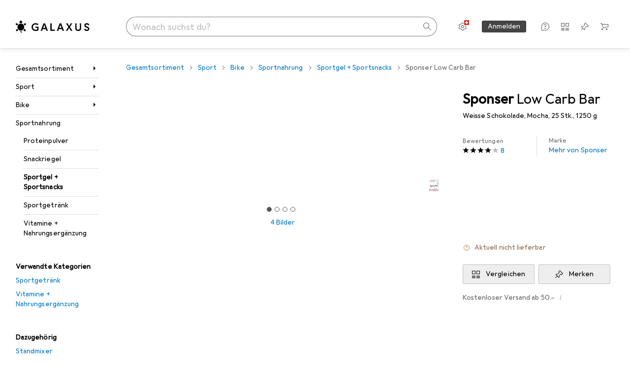

--- FILE ---
content_type: application/javascript
request_url: https://www.galaxus.ch/64PKHSkFdG/Mm0SFroGrL/7fQihfki1VD9cVt1/CiMWKzkB/KhA-QDBM/FF0B
body_size: 165874
content:
(function(){if(typeof Array.prototype.entries!=='function'){Object.defineProperty(Array.prototype,'entries',{value:function(){var index=0;const array=this;return {next:function(){if(index<array.length){return {value:[index,array[index++]],done:false};}else{return {done:true};}},[Symbol.iterator]:function(){return this;}};},writable:true,configurable:true});}}());(function(){xk();wnV();WBV();var pA=function(){return w2.apply(this,[pk,arguments]);};var Ut=function(){return ["\x6c\x65\x6e\x67\x74\x68","\x41\x72\x72\x61\x79","\x63\x6f\x6e\x73\x74\x72\x75\x63\x74\x6f\x72","\x6e\x75\x6d\x62\x65\x72"];};var wL=function Js(J2,wQ){var ZX=Js;while(J2!=Gp){switch(J2){case lk:{while(w3(kt,GQ)){if(XI(Vs[VX[fb]],Of[VX[qI]])&&l3(Vs,bt[VX[GQ]])){if(Yg(bt,EB)){r8+=O2(XZ,[V3]);}return r8;}if(jn(Vs[VX[fb]],Of[VX[qI]])){var BJ=tB[bt[Vs[GQ]][GQ]];var Bt=Js(Gm,[jP(V3,nc[CX(nc.length,qI)]),kt,Vs[qI],BJ]);r8+=Bt;Vs=Vs[GQ];kt-=vg(DS,[Bt]);}else if(jn(bt[Vs][VX[fb]],Of[VX[qI]])){var BJ=tB[bt[Vs][GQ]];var Bt=Js(Gm,[jP(V3,nc[CX(nc.length,qI)]),kt,GQ,BJ]);r8+=Bt;kt-=vg(DS,[Bt]);}else{r8+=O2(XZ,[V3]);V3+=bt[Vs];--kt;};++Vs;}J2+=dS;}break;case mw:{return r8;}break;case Gm:{var Zs=wQ[DS];var kt=wQ[pN];var Vs=wQ[pf];var bt=wQ[nf];if(jn(typeof bt,VX[hn])){bt=EB;}var r8=jP([],[]);V3=CX(Zs,nc[CX(nc.length,qI)]);J2+=Lf;}break;}}};var AB=function(RB){if(RB===undefined||RB==null){return 0;}var qb=RB["replace"](/[\w\s]/gi,'');return qb["length"];};var fm;var l3=function(SB,vJ){return SB>=vJ;};var CX=function(GL,Z2){return GL-Z2;};var h8=function(){return EJ.apply(this,[Gk,arguments]);};var H8=function(bL){return Of["Math"]["floor"](Of["Math"]["random"]()*bL["length"]);};var G3=function LA(xQ,Q2){var IQ=LA;switch(xQ){case MZ:{return parseInt(...Q2);}break;}};var Fn=function px(Us,m8){'use strict';var pL=px;switch(Us){case Bv:{var Qb=m8[DS];nc.push(Ks);var I8;return I8=Qs(DZ,[jg()[C3(MJ)].apply(null,[cX,bI,cQ]),Qb]),nc.pop(),I8;}break;case AN:{return this;}break;case Wd:{return this;}break;case A6:{var rI;nc.push(MA);return rI=jg()[C3(O3)](sI,Rb(Rb([])),QB),nc.pop(),rI;}break;case PK:{var Zt=m8[DS];nc.push(NB);var H3=Of[jn(typeof zJ()[N2(GQ)],jP('',[][[]]))?zJ()[N2(Ct)](bc,x8):zJ()[N2(UJ)].apply(null,[Ps,QQ])](Zt);var AA=[];for(var WB in H3)AA[XI(typeof jg()[C3(nA)],jP('',[][[]]))?jg()[C3(fg)].apply(null,[gX,Rb(Rb(GQ)),Lt]):jg()[C3(Vb)](dc,qQ,pB)](WB);AA[XI(typeof Bs()[Cc(NP)],jP('',[][[]]))?Bs()[Cc(k2)](hn,KB,kb):Bs()[Cc(M3)](xt,BX,Mt)]();var DP;return DP=function Y8(){nc.push(gX);for(;AA[Bs()[Cc(fb)](fg,nx,lX)];){var fL=AA[jg()[C3(IJ)].apply(null,[HB,fb,Ib])]();if(wP(fL,H3)){var QL;return Y8[W2()[N8(fx)].apply(null,[J5,RX])]=fL,Y8[XI(typeof jg()[C3(r3)],jP([],[][[]]))?jg()[C3(Cg)](Bx,vB,WX):jg()[C3(Vb)].call(null,xn,Ec,LI)]=Rb(qI),nc.pop(),QL=Y8,QL;}}Y8[jg()[C3(Cg)](Bx,Zc,WX)]=Rb(GQ);var q8;return nc.pop(),q8=Y8,q8;},nc.pop(),DP;}break;case pf:{nc.push(SI);this[jg()[C3(Cg)].call(null,Bx,Rb(qI),kL)]=Rb(GQ);var P3=this[GD()[LB(jX)](Vx,nB,DL,bg,KL,Rb(GQ))][GQ][jn(typeof jg()[C3(ZL)],'undefined')?jg()[C3(Vb)](kQ,MX,mI):jg()[C3(Mn)](qn,qQ,bm)];if(jn(XI(typeof bs()[YL(Qg)],'undefined')?bs()[YL(EL)](Wb,Rp):bs()[YL(MX)](gB,lc),P3[zJ()[N2(NA)](Un,cb)]))throw P3[W2()[N8(DL)].call(null,Yf,mt)];var v3;return v3=this[W2()[N8(NP)].apply(null,[sK,cB])],nc.pop(),v3;}break;case vD:{var xJ=m8[DS];var Vt=m8[pN];nc.push(RX);var Cb;var YB;var YQ;var Wg;var vn=zJ()[N2(Ps)](js,rB);var hJ=xJ[Xb()[tn(M3)](Gb,M3,FB,pt)](vn);for(Wg=XA[fb];LX(Wg,hJ[XI(typeof Bs()[Cc(jX)],jP('',[][[]]))?Bs()[Cc(fb)].apply(null,[fg,nQ,Rb(Rb(GQ))]):Bs()[Cc(M3)].call(null,f2,fP,IP)]);Wg++){Cb=Tg(Ub(tA(Vt,fg),XA[M3]),hJ[jn(typeof Bs()[Cc(bI)],jP('',[][[]]))?Bs()[Cc(M3)](wb,Sn,ZL):Bs()[Cc(fb)](fg,nQ,CB)]);Vt*=XA[fx];Vt&=XA[fg];Vt+=XA[Vb];Vt&=XA[MX];YB=Tg(Ub(tA(Vt,fg),XA[M3]),hJ[Bs()[Cc(fb)].apply(null,[fg,nQ,zs])]);Vt*=XA[fx];Vt&=XA[fg];Vt+=XA[Vb];Vt&=XA[MX];YQ=hJ[Cb];hJ[Cb]=hJ[YB];hJ[YB]=YQ;}var lQ;return lQ=hJ[Bs()[Cc(CB)].call(null,Nt,xc,lX)](vn),nc.pop(),lQ;}break;case q5:{var EQ=m8[DS];nc.push(Pt);if(XI(typeof EQ,bs()[YL(vI)](nX,SX))){var Gg;return Gg=W2()[N8(qI)](G2,GI),nc.pop(),Gg;}var ct;return ct=EQ[bs()[YL(k2)].apply(null,[qQ,QX])](new (Of[Bs()[Cc(ZL)](zg,K8,ft)])(jg()[C3(q2)](kb,VJ,xv),jg()[C3(Pt)](ft,Rb(qI),An)),zJ()[N2(Nt)](jX,VB))[bs()[YL(k2)].call(null,qQ,QX)](new (Of[Bs()[Cc(ZL)].call(null,zg,K8,gt)])(Bs()[Cc(Mn)].call(null,t3,Vx,mt),jg()[C3(Pt)].apply(null,[ft,Rb(Rb({})),An])),zJ()[N2(Rc)](IJ,ZJ))[bs()[YL(k2)](qQ,QX)](new (Of[jn(typeof Bs()[Cc(DL)],jP([],[][[]]))?Bs()[Cc(M3)].call(null,Sg,DJ,mX):Bs()[Cc(ZL)].apply(null,[zg,K8,Rb({})])])(jg()[C3(Wt)].apply(null,[mt,GA,xB]),jn(typeof jg()[C3(qI)],jP([],[][[]]))?jg()[C3(Vb)](x8,PJ,gn):jg()[C3(Pt)](ft,Rb(Rb(qI)),An)),jn(typeof jg()[C3(zs)],jP([],[][[]]))?jg()[C3(Vb)](ZQ,Rb(qI),b8):jg()[C3(kb)](AQ,Rb([]),Uc))[bs()[YL(k2)](qQ,QX)](new (Of[Bs()[Cc(ZL)](zg,K8,mt)])(bs()[YL(PJ)].call(null,II,Kt),jg()[C3(Pt)].call(null,ft,pn,An)),jn(typeof Xb()[tn(zs)],jP([],[][[]]))?Xb()[tn(fb)](fB,P2,hs,NA):Xb()[tn(Bx)].call(null,Lb,fb,CB,Wb))[bs()[YL(k2)].call(null,qQ,QX)](new (Of[XI(typeof Bs()[Cc(fg)],jP('',[][[]]))?Bs()[Cc(ZL)].call(null,zg,K8,gt):Bs()[Cc(M3)].apply(null,[C2,E8,Vb])])(XI(typeof jg()[C3(PA)],jP('',[][[]]))?jg()[C3(QI)](IP,gQ,rB):jg()[C3(Vb)](nn,D8,OP),jn(typeof jg()[C3(D8)],jP('',[][[]]))?jg()[C3(Vb)](A3,SQ,It):jg()[C3(Pt)].call(null,ft,Rb(Rb(qI)),An)),zJ()[N2(Ac)](Mc,qA))[bs()[YL(k2)](qQ,QX)](new (Of[Bs()[Cc(ZL)].apply(null,[zg,K8,r3])])(Bs()[Cc(Nt)].apply(null,[P2,B5,Rb([])]),jg()[C3(Pt)](ft,g2,An)),bs()[YL(MJ)](Fg,b8))[bs()[YL(k2)].apply(null,[qQ,QX])](new (Of[Bs()[Cc(ZL)].call(null,zg,K8,Rb(Rb(qI)))])(jg()[C3(mt)].call(null,Ks,ZL,I3),jg()[C3(Pt)](ft,ZL,An)),jg()[C3(qQ)].call(null,Zx,zs,QA))[bs()[YL(k2)](qQ,QX)](new (Of[Bs()[Cc(ZL)](zg,K8,CB)])(ML()[gb(UJ)](fx,Wt,vx,MX,QI),jg()[C3(Pt)](ft,jX,An)),Bs()[Cc(Rc)](CI,It,Mn))[W2()[N8(qn)](ZQ,MX)](GQ,VQ),nc.pop(),ct;}break;case Zk:{var YG=m8[DS];var qG=m8[pN];var Wx;nc.push(wj);return Wx=jP(Of[W2()[N8(hn)](fr,DO)][W2()[N8(k2)](gn,Pj)](EG(Of[W2()[N8(hn)](fr,DO)][jn(typeof ML()[gb(zs)],jP(jn(typeof W2()[N8(Ct)],jP('',[][[]]))?W2()[N8(nB)](qq,vq):W2()[N8(qI)](nk,GI),[][[]]))?ML()[gb(hn)].call(null,C7,fF,f9,zq,hO):ML()[gb(D8)](fx,mt,KE,vG,GI)](),jP(CX(qG,YG),qI))),YG),nc.pop(),Wx;}break;case V6:{var bW=m8[DS];nc.push(Vx);var sj=new (Of[zJ()[N2(mX)](UC,EO)])();var Lh=sj[Bs()[Cc(SQ)].call(null,RY,YF,Mn)](bW);var zj=W2()[N8(qI)](qf,GI);Lh[Xb()[tn(UJ)](hT,Vb,Mc,Oj)](function(k1){nc.push(bh);zj+=Of[jn(typeof jg()[C3(fx)],'undefined')?jg()[C3(Vb)].call(null,XE,CE,H4):jg()[C3(zs)](Fl,Un,mV)][XI(typeof jg()[C3(qQ)],jP('',[][[]]))?jg()[C3(t3)].call(null,T1,Pj,m9):jg()[C3(Vb)](Qq,Rb(qI),qA)](k1);nc.pop();});var Yj;return Yj=Of[bs()[YL(II)](Dl,FV)](zj),nc.pop(),Yj;}break;case MZ:{var gj;nc.push(bc);return gj=new (Of[GD()[LB(vI)](Kt,Ct,lX,rY,p9,GI)])()[zJ()[N2(SQ)](zs,DY)](),nc.pop(),gj;}break;case zd:{nc.push(Yx);var Hj=[jg()[C3(Pj)].apply(null,[rh,CB,B5]),zJ()[N2(q2)](r4,Df),jg()[C3(n7)].apply(null,[mX,Rb(qI),A7]),XI(typeof W2()[N8(DL)],'undefined')?W2()[N8(ZL)].apply(null,[K1,Dl]):W2()[N8(nB)](Aq,HW),XI(typeof Xb()[tn(jX)],jP(W2()[N8(qI)].apply(null,[dE,GI]),[][[]]))?Xb()[tn(vI)](CO,Bx,fb,VJ):Xb()[tn(fb)].call(null,zW,M4,tR,M3),bs()[YL(Ac)].call(null,r3,mG),Bs()[Cc(kb)](pn,Cw,CC),jn(typeof Bs()[Cc(DL)],'undefined')?Bs()[Cc(M3)](KC,ZY,PA):Bs()[Cc(QI)](qn,WO,Rb(Rb(qI))),bs()[YL(O3)](Uj,Nr),Vq()[LE(Ec)].apply(null,[UJ,AF,n7,r4,Zj,YO]),jn(typeof zJ()[N2(nB)],jP([],[][[]]))?zJ()[N2(Ct)].call(null,cT,dc):zJ()[N2(Pt)].call(null,Cg,UT),W2()[N8(Mn)].call(null,nq,QI),zJ()[N2(Wt)](Gl,X4),zJ()[N2(kb)].call(null,Zx,HO),W2()[N8(Nt)](PW,zF),Bs()[Cc(mt)].call(null,hj,m4,ft),Bs()[Cc(qQ)](qI,ER,k2),Bs()[Cc(L9)].apply(null,[k0,jG,Pt]),jg()[C3(NC)].call(null,C4,Rb(Rb({})),kv),GD()[LB(II)].apply(null,[S9,mh,zh,ft,PG,CI]),jn(typeof zJ()[N2(Ct)],'undefined')?zJ()[N2(Ct)](J0,mI):zJ()[N2(QI)](cB,bG),zJ()[N2(mt)](rh,UG),W2()[N8(Rc)](pE,Nt),XI(typeof jg()[C3(vB)],jP([],[][[]]))?jg()[C3(hO)](mj,Rc,HR):jg()[C3(Vb)](M4,vI,gn),W2()[N8(Ac)].call(null,GV,kq),W2()[N8(O3)].call(null,ll,Zx),ZR()[m0(UJ)](Rb(Rb({})),Wb,Ec,KR,Wq)];if(Yg(typeof Of[W2()[N8(Cg)].apply(null,[K5,zs])][bs()[YL(IJ)].apply(null,[RX,z4])],GD()[LB(qI)](TG,MX,Rc,t3,H7,CB))){var LW;return nc.pop(),LW=null,LW;}var b7=Hj[Bs()[Cc(fb)].call(null,fg,kC,CE)];var D7=W2()[N8(qI)](dE,GI);for(var v0=GQ;LX(v0,b7);v0++){var bq=Hj[v0];if(XI(Of[W2()[N8(Cg)](K5,zs)][bs()[YL(IJ)].apply(null,[RX,z4])][bq],undefined)){D7=(jn(typeof W2()[N8(vI)],jP('',[][[]]))?W2()[N8(nB)](wC,nq):W2()[N8(qI)](dE,GI))[zJ()[N2(bI)](tE,Xq)](D7,bs()[YL(VJ)](jX,QA))[jn(typeof zJ()[N2(Ac)],'undefined')?zJ()[N2(Ct)].apply(null,[vj,HC]):zJ()[N2(bI)](tE,Xq)](v0);}}var Sq;return nc.pop(),Sq=D7,Sq;}break;}};var XG=function(vl){var MW=1;var Gx=[];var Wl=Of["Math"]["sqrt"](vl);while(MW<=Wl&&Gx["length"]<6){if(vl%MW===0){if(vl/MW===MW){Gx["push"](MW);}else{Gx["push"](MW,vl/MW);}}MW=MW+1;}return Gx;};var jP=function(KT,S0){return KT+S0;};var rT=function(TY,gl){return TY<=gl;};var Yg=function(Nl,Ej){return Nl==Ej;};var mT=function kF(AG,pF){'use strict';var j9=kF;switch(AG){case bp:{var Hl=function(f4,r0){nc.push(QT);if(Rb(GY)){for(var YC=GQ;LX(YC,qq);++YC){if(LX(YC,EL)||jn(YC,k2)||jn(YC,mh)||jn(YC,CC)){zE[YC]=zR(qI);}else{zE[YC]=GY[Bs()[Cc(fb)](fg,dd,Rb(Rb(GQ)))];GY+=Of[jg()[C3(zs)].apply(null,[Fl,mj,JV])][jg()[C3(t3)](T1,Rb(Rb([])),V5)](YC);}}}var OE=W2()[N8(qI)](Sk,GI);for(var X9=GQ;LX(X9,f4[Bs()[Cc(fb)](fg,dd,hj)]);X9++){var AE=f4[zJ()[N2(qI)].call(null,Fl,YD)](X9);var HF=Ub(tA(r0,fg),XA[M3]);r0*=XA[fx];r0&=fm[XI(typeof jg()[C3(bI)],jP([],[][[]]))?jg()[C3(bI)](hO,fx,md):jg()[C3(Vb)].apply(null,[PO,YO,DJ])]();r0+=XA[Vb];r0&=fm[zJ()[N2(Ec)](WG,Fw)]();var fl=zE[f4[zJ()[N2(CB)].call(null,CB,Gh)](X9)];if(jn(typeof AE[XI(typeof W2()[N8(Ct)],jP([],[][[]]))?W2()[N8(D8)](SN,Cg):W2()[N8(nB)](V9,cQ)],jg()[C3(Ps)](lc,mh,D0))){var Aj=AE[W2()[N8(D8)].apply(null,[SN,Cg])](GQ);if(l3(Aj,EL)&&LX(Aj,qq)){fl=zE[Aj];}}if(l3(fl,GQ)){var kR=Tg(HF,GY[jn(typeof Bs()[Cc(II)],jP([],[][[]]))?Bs()[Cc(M3)].apply(null,[KR,X4,zh]):Bs()[Cc(fb)](fg,dd,Rb([]))]);fl+=kR;fl%=GY[Bs()[Cc(fb)].call(null,fg,dd,CC)];AE=GY[fl];}OE+=AE;}var dC;return nc.pop(),dC=OE,dC;};var cE=function(n9){var lx=[0x428a2f98,0x71374491,0xb5c0fbcf,0xe9b5dba5,0x3956c25b,0x59f111f1,0x923f82a4,0xab1c5ed5,0xd807aa98,0x12835b01,0x243185be,0x550c7dc3,0x72be5d74,0x80deb1fe,0x9bdc06a7,0xc19bf174,0xe49b69c1,0xefbe4786,0x0fc19dc6,0x240ca1cc,0x2de92c6f,0x4a7484aa,0x5cb0a9dc,0x76f988da,0x983e5152,0xa831c66d,0xb00327c8,0xbf597fc7,0xc6e00bf3,0xd5a79147,0x06ca6351,0x14292967,0x27b70a85,0x2e1b2138,0x4d2c6dfc,0x53380d13,0x650a7354,0x766a0abb,0x81c2c92e,0x92722c85,0xa2bfe8a1,0xa81a664b,0xc24b8b70,0xc76c51a3,0xd192e819,0xd6990624,0xf40e3585,0x106aa070,0x19a4c116,0x1e376c08,0x2748774c,0x34b0bcb5,0x391c0cb3,0x4ed8aa4a,0x5b9cca4f,0x682e6ff3,0x748f82ee,0x78a5636f,0x84c87814,0x8cc70208,0x90befffa,0xa4506ceb,0xbef9a3f7,0xc67178f2];var rj=0x6a09e667;var A4=0xbb67ae85;var KO=0x3c6ef372;var FF=0xa54ff53a;var Vj=0x510e527f;var Z4=0x9b05688c;var kY=0x1f83d9ab;var g1=0x5be0cd19;var B9=q7(n9);var GG=B9["length"]*8;B9+=Of["String"]["fromCharCode"](0x80);var WW=B9["length"]/4+2;var O9=Of["Math"]["ceil"](WW/16);var El=new (Of["Array"])(O9);for(var Al=0;Al<O9;Al++){El[Al]=new (Of["Array"])(16);for(var qR=0;qR<16;qR++){El[Al][qR]=B9["charCodeAt"](Al*64+qR*4)<<24|B9["charCodeAt"](Al*64+qR*4+1)<<16|B9["charCodeAt"](Al*64+qR*4+2)<<8|B9["charCodeAt"](Al*64+qR*4+3)<<0;}}var kG=GG/Of["Math"]["pow"](2,32);El[O9-1][14]=Of["Math"]["floor"](kG);El[O9-1][15]=GG;for(var q4=0;q4<O9;q4++){var KY=new (Of["Array"])(64);var q9=rj;var cW=A4;var fG=KO;var Jq=FF;var bT=Vj;var vE=Z4;var IT=kY;var kT=g1;for(var E9=0;E9<64;E9++){var nW=void 0,GT=void 0,Dj=void 0,fO=void 0,UW=void 0,IE=void 0;if(E9<16)KY[E9]=El[q4][E9];else{nW=xT(KY[E9-15],7)^xT(KY[E9-15],18)^KY[E9-15]>>>3;GT=xT(KY[E9-2],17)^xT(KY[E9-2],19)^KY[E9-2]>>>10;KY[E9]=KY[E9-16]+nW+KY[E9-7]+GT;}GT=xT(bT,6)^xT(bT,11)^xT(bT,25);Dj=bT&vE^~bT&IT;fO=kT+GT+Dj+lx[E9]+KY[E9];nW=xT(q9,2)^xT(q9,13)^xT(q9,22);UW=q9&cW^q9&fG^cW&fG;IE=nW+UW;kT=IT;IT=vE;vE=bT;bT=Jq+fO>>>0;Jq=fG;fG=cW;cW=q9;q9=fO+IE>>>0;}rj=rj+q9;A4=A4+cW;KO=KO+fG;FF=FF+Jq;Vj=Vj+bT;Z4=Z4+vE;kY=kY+IT;g1=g1+kT;}return [rj>>24&0xff,rj>>16&0xff,rj>>8&0xff,rj&0xff,A4>>24&0xff,A4>>16&0xff,A4>>8&0xff,A4&0xff,KO>>24&0xff,KO>>16&0xff,KO>>8&0xff,KO&0xff,FF>>24&0xff,FF>>16&0xff,FF>>8&0xff,FF&0xff,Vj>>24&0xff,Vj>>16&0xff,Vj>>8&0xff,Vj&0xff,Z4>>24&0xff,Z4>>16&0xff,Z4>>8&0xff,Z4&0xff,kY>>24&0xff,kY>>16&0xff,kY>>8&0xff,kY&0xff,g1>>24&0xff,g1>>16&0xff,g1>>8&0xff,g1&0xff];};var xq=function(){var OY=Qh();var mW=-1;if(OY["indexOf"]('Trident/7.0')>-1)mW=11;else if(OY["indexOf"]('Trident/6.0')>-1)mW=10;else if(OY["indexOf"]('Trident/5.0')>-1)mW=9;else mW=0;return mW>=9;};var l4=function(){var Xj=WY();var qh=Of["Object"]["prototype"]["hasOwnProperty"].call(Of["Navigator"]["prototype"],'mediaDevices');var N0=Of["Object"]["prototype"]["hasOwnProperty"].call(Of["Navigator"]["prototype"],'serviceWorker');var cO=! !Of["window"]["browser"];var wG=typeof Of["ServiceWorker"]==='function';var DC=typeof Of["ServiceWorkerContainer"]==='function';var U1=typeof Of["frames"]["ServiceWorkerRegistration"]==='function';var X0=Of["window"]["location"]&&Of["window"]["location"]["protocol"]==='http:';var kj=Xj&&(!qh||!N0||!wG||!cO||!DC||!U1)&&!X0;return kj;};var WY=function(){var R1=Qh();var AR=/(iPhone|iPad).*AppleWebKit(?!.*(Version|CriOS))/i["test"](R1);var PC=Of["navigator"]["platform"]==='MacIntel'&&Of["navigator"]["maxTouchPoints"]>1&&/(Safari)/["test"](R1)&&!Of["window"]["MSStream"]&&typeof Of["navigator"]["standalone"]!=='undefined';return AR||PC;};var dR=function(QY){var EW=Of["Math"]["floor"](Of["Math"]["random"]()*100000+10000);var DF=Of["String"](QY*EW);var Wj=0;var wq=[];var XT=DF["length"]>=18?true:false;while(wq["length"]<6){wq["push"](Of["parseInt"](DF["slice"](Wj,Wj+2),10));Wj=XT?Wj+3:Wj+2;}var FO=gC(wq);return [EW,FO];};var PR=function(V0){if(V0===null||V0===undefined){return 0;}var j7=function Y9(Hh){return V0["toLowerCase"]()["includes"](Hh["toLowerCase"]());};var PF=0;(J1&&J1["fields"]||[])["some"](function(HE){var Fx=HE["type"];var bR=HE["labels"];if(bR["some"](j7)){PF=LC[Fx];if(HE["extensions"]&&HE["extensions"]["labels"]&&HE["extensions"]["labels"]["some"](function(FR){return V0["toLowerCase"]()["includes"](FR["toLowerCase"]());})){PF=LC[HE["extensions"]["type"]];}return true;}return false;});return PF;};var b4=function(LG){if(LG===undefined||LG==null){return false;}var Kq=function Sh(DR){return LG["toLowerCase"]()===DR["toLowerCase"]();};return Ql["some"](Kq);};var vh=function(c1){try{var B7=new (Of["Set"])(Of["Object"]["values"](LC));return c1["split"](';')["some"](function(Nj){var F4=Nj["split"](',');var jC=Of["Number"](F4[F4["length"]-1]);return B7["has"](jC);});}catch(PY){return false;}};var TW=function(qC){var Xl='';var Z9=0;if(qC==null||Of["document"]["activeElement"]==null){return Qs(DZ,["elementFullId",Xl,"elementIdType",Z9]);}var U7=['id','name','for','placeholder','aria-label','aria-labelledby'];U7["forEach"](function(bC){if(!qC["hasAttribute"](bC)||Xl!==''&&Z9!==0){return;}var TE=qC["getAttribute"](bC);if(Xl===''&&(TE!==null||TE!==undefined)){Xl=TE;}if(Z9===0){Z9=PR(TE);}});return Qs(DZ,["elementFullId",Xl,"elementIdType",Z9]);};var kE=function(zl){var m7;if(zl==null){m7=Of["document"]["activeElement"];}else m7=zl;if(Of["document"]["activeElement"]==null)return -1;var Jh=m7["getAttribute"]('name');if(Jh==null){var fR=m7["getAttribute"]('id');if(fR==null)return -1;else return Fj(fR);}return Fj(Jh);};var jW=function(TT){var U9=-1;var FT=[];if(! !TT&&typeof TT==='string'&&TT["length"]>0){var k7=TT["split"](';');if(k7["length"]>1&&k7[k7["length"]-1]===''){k7["pop"]();}U9=Of["Math"]["floor"](Of["Math"]["random"]()*k7["length"]);var q1=k7[U9]["split"](',');for(var H1 in q1){if(!Of["isNaN"](q1[H1])&&!Of["isNaN"](Of["parseInt"](q1[H1],10))){FT["push"](q1[H1]);}}}else{var zC=Of["String"](RG(1,5));var d7='1';var c7=Of["String"](RG(20,70));var G7=Of["String"](RG(100,300));var s4=Of["String"](RG(100,300));FT=[zC,d7,c7,G7,s4];}return [U9,FT];};var b1=function(lq,SW){var B1=typeof lq==='string'&&lq["length"]>0;var Fh=!Of["isNaN"](SW)&&(Of["Number"](SW)===-1||CY()<Of["Number"](SW));if(!(B1&&Fh)){return false;}var FE='^([a-fA-F0-9]{31,32})$';return lq["search"](FE)!==-1;};var mF=function(BC,K9,w0){var XY;do{XY=Fn(Zk,[BC,K9]);}while(jn(Tg(XY,w0),GQ));return XY;};var pj=function(pY){nc.push(xh);var lG=WY(pY);var dG=Of[XI(typeof zJ()[N2(fg)],jP('',[][[]]))?zJ()[N2(UJ)](Ps,cQ):zJ()[N2(Ct)](Ij,Ex)][bs()[YL(fx)](p4,dW)][zJ()[N2(vI)].apply(null,[Zc,mp])].call(Of[Bs()[Cc(Ac)].apply(null,[Fl,pU,mX])][bs()[YL(fx)].apply(null,[p4,dW])],Vq()[LE(vI)](UJ,CB,UC,Rb(Rb(qI)),ZJ,Ac));var Rx=Of[jn(typeof zJ()[N2(Ps)],'undefined')?zJ()[N2(Ct)](mE,rE):zJ()[N2(UJ)](Ps,cQ)][bs()[YL(fx)](p4,dW)][zJ()[N2(vI)](Zc,mp)].call(Of[Bs()[Cc(Ac)].call(null,Fl,pU,hR)][XI(typeof bs()[YL(SQ)],jP('',[][[]]))?bs()[YL(fx)](p4,dW):bs()[YL(MX)](g4,Lb)],XI(typeof bs()[YL(Rc)],jP([],[][[]]))?bs()[YL(Cg)].apply(null,[CB,Jl]):bs()[YL(MX)].apply(null,[F1,BT]));var D1=Rb(Rb(Of[Bs()[Cc(zs)](VJ,hU,YO)][zJ()[N2(O3)].apply(null,[CE,v5])]));var qT=jn(typeof Of[jn(typeof W2()[N8(vI)],jP([],[][[]]))?W2()[N8(nB)](Vh,zO):W2()[N8(PJ)].call(null,JT,Ps)],jg()[C3(Ps)](lc,Rb([]),qA));var Kh=jn(typeof Of[Bs()[Cc(O3)].apply(null,[mt,Vk,D8])],jg()[C3(Ps)](lc,bI,qA));var X7=jn(typeof Of[Vq()[LE(II)](fx,IJ,fh,Pj,r7,Rb(Rb({})))][Bs()[Cc(IJ)].apply(null,[qQ,MY,D8])],XI(typeof jg()[C3(IJ)],jP('',[][[]]))?jg()[C3(Ps)](lc,Rb({}),qA):jg()[C3(Vb)](r7,IJ,xG));var JF=Of[Bs()[Cc(zs)](VJ,hU,pt)][Bs()[Cc(VJ)](Un,ZJ,Rb(Rb(GQ)))]&&jn(Of[jn(typeof Bs()[Cc(QI)],jP('',[][[]]))?Bs()[Cc(M3)].call(null,v9,Q4,zh):Bs()[Cc(zs)].call(null,VJ,hU,fF)][Bs()[Cc(VJ)].call(null,Un,ZJ,Rb(Rb(GQ)))][zJ()[N2(IJ)](pn,Iq)],XI(typeof zJ()[N2(O3)],'undefined')?zJ()[N2(VJ)](qQ,vm):zJ()[N2(Ct)](k2,Uj));var U0=lG&&(Rb(dG)||Rb(Rx)||Rb(qT)||Rb(D1)||Rb(Kh)||Rb(X7))&&Rb(JF);var lW;return nc.pop(),lW=U0,lW;};var jE=function(gO){nc.push(C1);var GW;return GW=ZW()[jg()[C3(Ac)].call(null,Oj,kq,Fv)](function zY(SR){nc.push(RF);while(qI)switch(SR[jg()[C3(mX)](Z7,hn,mv)]=SR[jg()[C3(PJ)].apply(null,[Gl,QI,rO])]){case GQ:if(wP(W2()[N8(MJ)](zf,Uj),Of[W2()[N8(Cg)](Ff,zs)])){SR[jg()[C3(PJ)](Gl,Rb([]),rO)]=fb;break;}{var MR;return MR=SR[W2()[N8(Ox)].call(null,W1,Vb)](jn(typeof Vq()[LE(fg)],'undefined')?Vq()[LE(MX)].call(null,sG,Wb,tY,Rb(Rb(qI)),p0,Rb(Rb(qI))):Vq()[LE(nB)](fx,jX,J9,Wt,th,IJ),null),nc.pop(),MR;}case fb:{var SG;return SG=SR[W2()[N8(Ox)](W1,Vb)](Vq()[LE(nB)].call(null,fx,GA,J9,Rb(GQ),th,lc),Of[W2()[N8(Cg)](Ff,zs)][W2()[N8(MJ)].apply(null,[zf,Uj])][jn(typeof Bs()[Cc(fg)],jP('',[][[]]))?Bs()[Cc(M3)](mO,pB,L9):Bs()[Cc(mX)].apply(null,[O3,qc,Bx])](gO)),nc.pop(),SG;}case hn:case Bs()[Cc(PJ)](AQ,dP,Rb(GQ)):{var Zl;return Zl=SR[XI(typeof zJ()[N2(PA)],jP('',[][[]]))?zJ()[N2(Mn)](AQ,Gn):zJ()[N2(Ct)].apply(null,[xh,xh])](),nc.pop(),Zl;}}nc.pop();},null,null,null,Of[zJ()[N2(Cg)](Ct,ZB)]),nc.pop(),GW;};var JR=function(){if(Rb({})){}else if(Rb({})){}else if(Rb({})){}else if(Rb(DS)){return function rF(j4){nc.push(nl);var Yh=Of[bs()[YL(II)](Dl,Jc)](Qh());var lj=Of[bs()[YL(II)](Dl,Jc)](j4[Bs()[Cc(q2)](kb,Fd,fb)]);var M7;return M7=ZT(jP(Yh,lj))[zJ()[N2(ZL)](r3,U8)](),nc.pop(),M7;};}else{}};var MT=function(){nc.push(w9);try{var Lj=nc.length;var hl=Rb(pN);var z7=NW();var g7=VG()[XI(typeof bs()[YL(D8)],'undefined')?bs()[YL(k2)](qQ,Mx):bs()[YL(MX)](h9,LT)](new (Of[Bs()[Cc(ZL)](zg,QG,Cg)])(jg()[C3(q2)](kb,Nt,Kb),XI(typeof jg()[C3(lc)],jP([],[][[]]))?jg()[C3(Pt)](ft,Pt,qA):jg()[C3(Vb)].call(null,Cq,fF,g9)),bs()[YL(ZL)](Qg,OJ));var r1=NW();var BR=CX(r1,z7);var vF;return vF=Qs(DZ,[bs()[YL(Mn)].call(null,DO,ph),g7,ZR()[m0(zs)](EL,lc,fb,HB,c4),BR]),nc.pop(),vF;}catch(t9){nc.splice(CX(Lj,qI),Infinity,w9);var sO;return nc.pop(),sO={},sO;}nc.pop();};var VG=function(){nc.push(VY);var YE=Of[Bs()[Cc(Pt)](mj,gg,Rb(Rb(qI)))][Vq()[LE(CB)](nB,n7,Uj,L9,qA,fg)]?Of[Bs()[Cc(Pt)](mj,gg,Un)][Vq()[LE(CB)](nB,mX,Uj,fb,qA,Rb({}))]:zR(qI);var t4=Of[Bs()[Cc(Pt)].call(null,mj,gg,JO)][bs()[YL(Nt)](GQ,mJ)]?Of[Bs()[Cc(Pt)](mj,gg,kb)][bs()[YL(Nt)].apply(null,[GQ,mJ])]:zR(qI);var XC=Of[W2()[N8(Cg)](Fb,zs)][bs()[YL(Rc)](CE,Pn)]?Of[W2()[N8(Cg)](Fb,zs)][XI(typeof bs()[YL(mt)],'undefined')?bs()[YL(Rc)](CE,Pn):bs()[YL(MX)](jR,lC)]:zR(XA[qI]);var rG=Of[W2()[N8(Cg)](Fb,zs)][XI(typeof ML()[gb(GQ)],'undefined')?ML()[gb(jX)](zs,CB,Vl,R4,MJ):ML()[gb(hn)](WR,IP,lX,Z1,JO)]?Of[W2()[N8(Cg)].call(null,Fb,zs)][ML()[gb(jX)](zs,qQ,Vl,R4,Rb(qI))]():zR(qI);var P7=Of[W2()[N8(Cg)].call(null,Fb,zs)][jg()[C3(L9)].apply(null,[RO,Ps,RT])]?Of[W2()[N8(Cg)].apply(null,[Fb,zs])][jg()[C3(L9)](RO,Rb(qI),RT)]:zR(qI);var WE=zR(qI);var lR=[W2()[N8(qI)](dn,GI),WE,Bs()[Cc(Wt)](Wb,FV,Zc),Fn(zd,[]),XO(dZ,[]),XO(Zf,[]),XO(AN,[]),Fn(MZ,[]),XO(t6,[]),YE,t4,XC,rG,P7];var Eq;return Eq=lR[Bs()[Cc(CB)](Nt,YR,Oj)](Bs()[Cc(Ec)](xj,S7,Rb(GQ))),nc.pop(),Eq;};var l9=function(){nc.push(Gh);var KW;return KW=XO(XZ,[Of[Bs()[Cc(zs)](VJ,FP,Rb({}))]]),nc.pop(),KW;};var vO=function(){nc.push(Ec);var c0=[FC,hG];var LY=f1(NG);if(XI(LY,Rb(Rb(DS)))){try{var pR=nc.length;var z9=Rb([]);var rC=Of[jg()[C3(Wb)].call(null,J9,bg,t7)](LY)[Xb()[tn(M3)](nA,M3,FB,EL)](jn(typeof Bs()[Cc(fg)],jP('',[][[]]))?Bs()[Cc(M3)](nn,EL,Vb):Bs()[Cc(zh)](YO,bF,Pj));if(l3(rC[Bs()[Cc(fb)](fg,sE,zs)],Ct)){var Q9=Of[jn(typeof zJ()[N2(nB)],'undefined')?zJ()[N2(Ct)](VJ,T7):zJ()[N2(hn)](hn,dc)](rC[XA[CB]],nB);Q9=Of[ZR()[m0(nB)].call(null,q2,lc,M3,zF,Ph)](Q9)?FC:Q9;c0[GQ]=Q9;}}catch(hY){nc.splice(CX(pR,qI),Infinity,Ec);}}var vY;return nc.pop(),vY=c0,vY;};var A9=function(){var N1=[zR(qI),zR(qI)];nc.push(Sn);var OT=f1(E7);if(XI(OT,Rb(Rb(DS)))){try{var OG=nc.length;var UF=Rb(Rb(DS));var K7=Of[jg()[C3(Wb)](J9,YO,TQ)](OT)[Xb()[tn(M3)].call(null,vT,M3,FB,EL)](Bs()[Cc(zh)].apply(null,[YO,wE,AF]));if(l3(K7[Bs()[Cc(fb)](fg,JG,g2)],Ct)){var BG=Of[zJ()[N2(hn)](hn,hb)](K7[qI],nB);var ml=Of[zJ()[N2(hn)](hn,hb)](K7[hn],XA[Ps]);BG=Of[XI(typeof ZR()[m0(MX)],'undefined')?ZR()[m0(nB)](t3,t3,M3,zF,Mq):ZR()[m0(t3)](Rb(GQ),PJ,Ac,F1,KB)](BG)?zR(qI):BG;ml=Of[ZR()[m0(nB)](ft,NP,M3,zF,Mq)](ml)?zR(XA[qI]):ml;N1=[ml,BG];}}catch(bO){nc.splice(CX(OG,qI),Infinity,Sn);}}var kW;return nc.pop(),kW=N1,kW;};var tO=function(){nc.push(VY);var gF=W2()[N8(qI)](dn,GI);var qY=f1(E7);if(qY){try{var rl=nc.length;var x1=Rb(pN);var ZF=Of[XI(typeof jg()[C3(Nt)],jP('',[][[]]))?jg()[C3(Wb)].call(null,J9,Rb(Rb(GQ)),Rg):jg()[C3(Vb)](XW,jX,T7)](qY)[Xb()[tn(M3)].apply(null,[LI,M3,FB,Ox])](Bs()[Cc(zh)](YO,Tk,mX));gF=ZF[GQ];}catch(P4){nc.splice(CX(rl,qI),Infinity,VY);}}var v7;return nc.pop(),v7=gF,v7;};var fC=function(){var lF=f1(E7);nc.push(B0);if(lF){try{var MG=nc.length;var Th=Rb({});var d9=Of[jg()[C3(Wb)](J9,CC,pT)](lF)[Xb()[tn(M3)].call(null,S9,M3,FB,EL)](Bs()[Cc(zh)](YO,BE,Rb({})));if(l3(d9[Bs()[Cc(fb)].call(null,fg,P1,fg)],fg)){var ZE=Of[zJ()[N2(hn)](hn,Y3)](d9[XA[NA]],nB);var tq;return tq=Of[ZR()[m0(nB)](GI,mh,M3,zF,WO)](ZE)||jn(ZE,zR(qI))?zR(qI):ZE,nc.pop(),tq;}}catch(AY){nc.splice(CX(MG,qI),Infinity,B0);var wF;return nc.pop(),wF=zR(qI),wF;}}var pW;return nc.pop(),pW=zR(qI),pW;};var fY=function(){nc.push(Zx);var cl=f1(E7);if(cl){try{var DT=nc.length;var gW=Rb({});var M1=Of[jg()[C3(Wb)].call(null,J9,Qg,YR)](cl)[Xb()[tn(M3)](Yq,M3,FB,qQ)](Bs()[Cc(zh)](YO,HW,CI));if(jn(M1[jn(typeof Bs()[Cc(mt)],jP([],[][[]]))?Bs()[Cc(M3)](qj,VC,Rb(Rb(qI))):Bs()[Cc(fb)](fg,bj,Oj)],fg)){var pq;return nc.pop(),pq=M1[fx],pq;}}catch(cj){nc.splice(CX(DT,qI),Infinity,Zx);var k4;return nc.pop(),k4=null,k4;}}var hE;return nc.pop(),hE=null,hE;};var Q1=function(OC,nC){nc.push(r9);for(var Pq=GQ;LX(Pq,nC[XI(typeof Bs()[Cc(D8)],jP('',[][[]]))?Bs()[Cc(fb)].apply(null,[fg,dj,Rb(GQ)]):Bs()[Cc(M3)](n1,v4,mh)]);Pq++){var JW=nC[Pq];JW[jg()[C3(vI)].call(null,bI,fx,Nq)]=JW[jg()[C3(vI)](bI,Ox,Nq)]||Rb(Rb(DS));JW[Vq()[LE(GQ)](UJ,ft,rW,Rb([]),pC,gQ)]=Rb(Rb(pN));if(wP(W2()[N8(fx)].apply(null,[p8,RX]),JW))JW[ZR()[m0(qI)].call(null,qQ,nB,fg,qE,F9)]=Rb(Rb([]));Of[zJ()[N2(UJ)].call(null,Ps,pC)][bs()[YL(D8)](kq,jL)](OC,Bh(JW[jg()[C3(fF)].apply(null,[Uj,Zc,d1])]),JW);}nc.pop();};var Rl=function(IY,YW,k9){nc.push(lE);if(YW)Q1(IY[jn(typeof bs()[YL(k2)],'undefined')?bs()[YL(MX)].apply(null,[EO,K1]):bs()[YL(fx)](p4,AO)],YW);if(k9)Q1(IY,k9);Of[jn(typeof zJ()[N2(hO)],'undefined')?zJ()[N2(Ct)](ZL,cT):zJ()[N2(UJ)](Ps,Yq)][bs()[YL(D8)](kq,dh)](IY,bs()[YL(fx)].call(null,p4,AO),Qs(DZ,[ZR()[m0(qI)].call(null,r3,q2,fg,qE,nT),Rb(Rb(DS))]));var d0;return nc.pop(),d0=IY,d0;};var Bh=function(ZO){nc.push(Zc);var XF=Tl(ZO,bs()[YL(vI)](nX,I1));var fE;return fE=Yg(jn(typeof W2()[N8(IJ)],jP('',[][[]]))?W2()[N8(nB)](lE,l7):W2()[N8(rh)].apply(null,[HC,YO]),lO(XF))?XF:Of[jg()[C3(zs)](Fl,Mt,vC)](XF),nc.pop(),fE;};var Tl=function(IF,fj){nc.push(NY);if(Y4(zJ()[N2(jX)](Wb,rb),lO(IF))||Rb(IF)){var f7;return nc.pop(),f7=IF,f7;}var Tq=IF[Of[bs()[YL(jX)].call(null,Z7,A3)][Bs()[Cc(GA)].apply(null,[qq,Gn,Wb])]];if(XI(Lq(GQ),Tq)){var LF=Tq.call(IF,fj||Xb()[tn(qI)](RC,Vb,VQ,gt));if(Y4(zJ()[N2(jX)](Wb,rb),lO(LF))){var HG;return nc.pop(),HG=LF,HG;}throw new (Of[Bs()[Cc(vI)](Z7,p9,mh)])(ML()[gb(vI)].call(null,Mn,Aq,SI,WX,Rb(Rb({}))));}var I7;return I7=(jn(bs()[YL(vI)](nX,rx),fj)?Of[jg()[C3(zs)](Fl,nX,Wc)]:Of[W2()[N8(jX)](G4,T1)])(IF),nc.pop(),I7;};var lY=function(sC){if(Rb(sC)){Q7=kq;CG=VQ;OR=hR;xR=Ps;m1=Ps;TO=Ps;CW=Ps;s7=Ps;MF=Ps;}};var G9=function(){nc.push(RW);qO=XI(typeof W2()[N8(mX)],jP('',[][[]]))?W2()[N8(qI)](qc,GI):W2()[N8(nB)].apply(null,[QO,Uj]);K0=GQ;N4=GQ;LO=GQ;sT=W2()[N8(qI)].call(null,qc,GI);JE=GQ;SC=GQ;VE=XA[fb];Ch=XI(typeof W2()[N8(qn)],'undefined')?W2()[N8(qI)](qc,GI):W2()[N8(nB)].call(null,UT,rY);HT=GQ;I0=GQ;Hx=GQ;GC=XA[fb];sY=GQ;nc.pop();gh=GQ;};var wY=function(){nc.push(Cl);jY=XA[fb];vR=XI(typeof W2()[N8(zs)],'undefined')?W2()[N8(qI)](IL,GI):W2()[N8(nB)](nG,Nq);L0={};mY=XI(typeof W2()[N8(q2)],'undefined')?W2()[N8(qI)].call(null,IL,GI):W2()[N8(nB)].apply(null,[qn,n0]);nc.pop();jF=GQ;rq=GQ;};var b9=function(pO,VW,gq){nc.push(FY);try{var GO=nc.length;var BY=Rb(Rb(DS));var YT=GQ;var PT=Rb({});if(XI(VW,qI)&&l3(N4,OR)){if(Rb(I4[XI(typeof ZR()[m0(bI)],jP([],[][[]]))?ZR()[m0(Bx)].call(null,QI,mX,Ec,SE,W7):ZR()[m0(t3)](Oj,rh,dE,tW,R9)])){PT=Rb(Rb([]));I4[ZR()[m0(Bx)].apply(null,[Fl,DL,Ec,SE,W7])]=Rb(DS);}var IC;return IC=Qs(DZ,[bs()[YL(Pt)](HB,E1),YT,Xb()[tn(Ec)](UE,lc,fW,Ac),PT,jn(typeof ML()[gb(GQ)],jP(W2()[N8(qI)].apply(null,[Gh,GI]),[][[]]))?ML()[gb(hn)](X1,rY,NE,xF,Rb(Rb(GQ))):ML()[gb(II)](fx,Fg,AO,Ec,Rb(Rb([]))),K0]),nc.pop(),IC;}if(jn(VW,XA[qI])&&LX(K0,CG)||XI(VW,qI)&&LX(N4,OR)){var c9=pO?pO:Of[Bs()[Cc(zs)](VJ,JG,r4)][jg()[C3(mj)](Aq,Un,UA)];var AW=zR(XA[qI]);var jT=zR(qI);if(c9&&c9[ZR()[m0(vI)](D8,q2,M3,DW,Zq)]&&c9[zJ()[N2(hj)].apply(null,[Tj,UY])]){AW=Of[W2()[N8(hn)](nj,DO)][W2()[N8(k2)].apply(null,[nT,Pj])](c9[ZR()[m0(vI)](VJ,MX,M3,DW,Zq)]);jT=Of[XI(typeof W2()[N8(qn)],jP([],[][[]]))?W2()[N8(hn)](nj,DO):W2()[N8(nB)](Zh,Ex)][W2()[N8(k2)](nT,Pj)](c9[XI(typeof zJ()[N2(O3)],jP('',[][[]]))?zJ()[N2(hj)].call(null,Tj,UY):zJ()[N2(Ct)].call(null,fh,zW)]);}else if(c9&&c9[GD()[LB(Zc)](Nt,Vb,UJ,Wt,sF,bg)]&&c9[jg()[C3(IP)](tE,Rb({}),Il)]){AW=Of[W2()[N8(hn)](nj,DO)][W2()[N8(k2)].call(null,nT,Pj)](c9[XI(typeof GD()[LB(t3)],jP([],[][[]]))?GD()[LB(Zc)].call(null,Nt,Vb,GA,pt,sF,MX):GD()[LB(fx)].apply(null,[f0,U4,kq,L9,SI,hO])]);jT=Of[W2()[N8(hn)](nj,DO)][W2()[N8(k2)].apply(null,[nT,Pj])](c9[jg()[C3(IP)](tE,Bx,Il)]);}var SO=c9[zJ()[N2(CE)](gQ,GF)];if(Yg(SO,null))SO=c9[jn(typeof bs()[YL(Rc)],jP('',[][[]]))?bs()[YL(MX)](O1,Mh):bs()[YL(Wt)].apply(null,[NC,GE])];var Q0=kE(SO);YT=CX(NW(),gq);var D9=W2()[N8(qI)](Gh,GI)[jn(typeof zJ()[N2(n7)],jP('',[][[]]))?zJ()[N2(Ct)](w4,tT):zJ()[N2(bI)](tE,OP)](GC,XI(typeof bs()[YL(D8)],jP('',[][[]]))?bs()[YL(VJ)](jX,zG):bs()[YL(MX)].call(null,VF,PG))[zJ()[N2(bI)].apply(null,[tE,OP])](VW,bs()[YL(VJ)](jX,zG))[zJ()[N2(bI)](tE,OP)](YT,XI(typeof bs()[YL(Wt)],jP('',[][[]]))?bs()[YL(VJ)](jX,zG):bs()[YL(MX)](QF,ZC))[zJ()[N2(bI)](tE,OP)](AW,bs()[YL(VJ)].call(null,jX,zG))[zJ()[N2(bI)](tE,OP)](jT);if(XI(VW,fm[XI(typeof jg()[C3(GQ)],jP([],[][[]]))?jg()[C3(bg)](O4,hn,p1):jg()[C3(Vb)].apply(null,[Ol,fg,dF])]())){D9=(jn(typeof W2()[N8(qn)],'undefined')?W2()[N8(nB)].call(null,JO,AF):W2()[N8(qI)](Gh,GI))[zJ()[N2(bI)](tE,OP)](D9,bs()[YL(VJ)](jX,zG))[jn(typeof zJ()[N2(M3)],jP('',[][[]]))?zJ()[N2(Ct)].call(null,fB,PA):zJ()[N2(bI)](tE,OP)](Q0);var I9=Y4(typeof c9[bs()[YL(kb)].call(null,mX,C9)],XI(typeof GD()[LB(vI)],jP(W2()[N8(qI)](Gh,GI),[][[]]))?GD()[LB(qI)](TG,MX,Mt,Rb(GQ),SI,sI):GD()[LB(fx)](tl,fg,QI,CI,sl,bI))?c9[bs()[YL(kb)].apply(null,[mX,C9])]:c9[ML()[gb(CB)].apply(null,[fx,gQ,W7,GQ,CE])];if(Y4(I9,null)&&XI(I9,XA[qI]))D9=(jn(typeof W2()[N8(nB)],jP('',[][[]]))?W2()[N8(nB)].call(null,Bj,wO):W2()[N8(qI)](Gh,GI))[XI(typeof zJ()[N2(Wt)],jP('',[][[]]))?zJ()[N2(bI)](tE,OP):zJ()[N2(Ct)](P2,ET)](D9,bs()[YL(VJ)](jX,zG))[zJ()[N2(bI)].apply(null,[tE,OP])](I9);}if(Y4(typeof c9[Bs()[Cc(fF)](mC,S1,VJ)],GD()[LB(qI)](TG,MX,ft,Rb(Rb(GQ)),SI,Pt))&&jn(c9[Bs()[Cc(fF)].apply(null,[mC,S1,Bx])],Rb({})))D9=W2()[N8(qI)](Gh,GI)[zJ()[N2(bI)](tE,OP)](D9,XI(typeof bs()[YL(qI)],jP([],[][[]]))?bs()[YL(QI)](Mn,lI):bs()[YL(MX)](hC,IR));D9=W2()[N8(qI)].apply(null,[Gh,GI])[zJ()[N2(bI)](tE,OP)](D9,Bs()[Cc(Ec)](xj,jj,GA));LO=jP(jP(jP(jP(jP(LO,GC),VW),YT),AW),jT);qO=jP(qO,D9);}if(jn(VW,qI))K0++;else N4++;GC++;var fT;return fT=Qs(DZ,[bs()[YL(Pt)].apply(null,[HB,E1]),YT,Xb()[tn(Ec)].call(null,UE,lc,fW,t3),PT,ML()[gb(II)](fx,YO,AO,Ec,UJ),K0]),nc.pop(),fT;}catch(Ul){nc.splice(CX(GO,qI),Infinity,FY);}nc.pop();};var MO=function(gG,kl,FW){nc.push(RR);try{var gR=nc.length;var cF=Rb(Rb(DS));var G1=gG?gG:Of[Bs()[Cc(zs)].call(null,VJ,kB,Rb(qI))][jg()[C3(mj)].call(null,Aq,wl,xx)];var j1=GQ;var L4=zR(qI);var Jj=XA[qI];var H9=Rb(pN);if(l3(jF,Q7)){if(Rb(I4[ZR()[m0(Bx)].apply(null,[wl,Pt,Ec,SE,Kj])])){H9=Rb(Rb(pN));I4[ZR()[m0(Bx)](Ec,r4,Ec,SE,Kj)]=Rb(Rb({}));}var g0;return g0=Qs(DZ,[bs()[YL(Pt)](HB,pU),j1,zJ()[N2(zh)](CC,dp),L4,Xb()[tn(Ec)].call(null,Gc,lc,fW,zs),H9]),nc.pop(),g0;}if(LX(jF,Q7)&&G1&&XI(G1[Bs()[Cc(JO)].call(null,Z0,PX,Oj)],undefined)){L4=G1[Bs()[Cc(JO)].apply(null,[Z0,PX,fx])];var A0=G1[zJ()[N2(GA)](dq,cP)];var qF=G1[Bs()[Cc(mj)].apply(null,[Mn,T3,pn])]?qI:fm[W2()[N8(NC)](WA,Ct)]();var pG=G1[XI(typeof W2()[N8(PA)],'undefined')?W2()[N8(hO)].call(null,Ng,mj):W2()[N8(nB)](WT,MJ)]?qI:GQ;var jO=G1[GD()[LB(bI)].apply(null,[OO,Vb,NC,g2,Xd,gt])]?qI:GQ;var BW=G1[jn(typeof zJ()[N2(Vb)],jP('',[][[]]))?zJ()[N2(Ct)](wT,lT):zJ()[N2(Wb)](WC,BL)]?XA[qI]:GQ;var Y7=jP(jP(jP(EG(qF,fg),EG(pG,Ct)),EG(jO,fb)),BW);j1=CX(NW(),FW);var M9=kE(null);var OF=GQ;if(A0&&L4){if(XI(A0,GQ)&&XI(L4,GQ)&&XI(A0,L4))L4=zR(qI);else L4=XI(L4,GQ)?L4:A0;}if(jn(pG,fm[W2()[N8(NC)](WA,Ct)]())&&jn(jO,GQ)&&jn(BW,GQ)&&w3(L4,EL)){if(jn(kl,XA[Zc])&&l3(L4,EL)&&rT(L4,tE))L4=zR(fb);else if(l3(L4,Ox)&&rT(L4,Ac))L4=zR(hn);else if(l3(L4,XA[Ox])&&rT(L4,RX))L4=zR(Ct);else L4=zR(fb);}if(XI(M9,B4)){Ml=fm[XI(typeof W2()[N8(MX)],jP('',[][[]]))?W2()[N8(NC)](WA,Ct):W2()[N8(nB)](f2,vx)]();B4=M9;}else Ml=jP(Ml,qI);var cY=sR(L4);if(jn(cY,XA[fb])){var dT=W2()[N8(qI)](SA,GI)[XI(typeof zJ()[N2(NC)],'undefined')?zJ()[N2(bI)](tE,zn):zJ()[N2(Ct)](rW,Uh)](jF,bs()[YL(VJ)](jX,pT))[zJ()[N2(bI)](tE,zn)](kl,bs()[YL(VJ)].call(null,jX,pT))[zJ()[N2(bI)](tE,zn)](j1,jn(typeof bs()[YL(Ct)],jP([],[][[]]))?bs()[YL(MX)].call(null,rR,wC):bs()[YL(VJ)].call(null,jX,pT))[XI(typeof zJ()[N2(zs)],'undefined')?zJ()[N2(bI)].call(null,tE,zn):zJ()[N2(Ct)].apply(null,[tW,CT])](L4,jn(typeof bs()[YL(fx)],'undefined')?bs()[YL(MX)].apply(null,[p7,xC]):bs()[YL(VJ)](jX,pT))[jn(typeof zJ()[N2(IP)],jP('',[][[]]))?zJ()[N2(Ct)].call(null,GE,SF):zJ()[N2(bI)](tE,zn)](OF,jn(typeof bs()[YL(Rc)],jP('',[][[]]))?bs()[YL(MX)].apply(null,[BF,EL]):bs()[YL(VJ)].call(null,jX,pT))[zJ()[N2(bI)](tE,zn)](Y7,bs()[YL(VJ)].apply(null,[jX,pT]))[zJ()[N2(bI)](tE,zn)](M9);if(XI(typeof G1[Bs()[Cc(fF)].call(null,mC,T2,Rb(Rb(qI)))],GD()[LB(qI)](TG,MX,wl,GI,GX,Aq))&&jn(G1[XI(typeof Bs()[Cc(MX)],jP([],[][[]]))?Bs()[Cc(fF)](mC,T2,vI):Bs()[Cc(M3)](EE,OO,vB)],Rb(pN)))dT=W2()[N8(qI)](SA,GI)[zJ()[N2(bI)].call(null,tE,zn)](dT,Xb()[tn(Ps)](Yl,fb,Ec,AF));dT=W2()[N8(qI)](SA,GI)[jn(typeof zJ()[N2(CE)],'undefined')?zJ()[N2(Ct)].apply(null,[NO,bF]):zJ()[N2(bI)].apply(null,[tE,zn])](dT,Bs()[Cc(Ec)](xj,OJ,D8));mY=jP(mY,dT);rq=jP(jP(jP(jP(jP(jP(rq,jF),kl),j1),L4),Y7),M9);}else Jj=GQ;}if(Jj&&G1&&G1[jn(typeof Bs()[Cc(zs)],jP('',[][[]]))?Bs()[Cc(M3)].apply(null,[gX,Uq,VJ]):Bs()[Cc(JO)](Z0,PX,bg)]){jF++;}var GR;return GR=Qs(DZ,[bs()[YL(Pt)](HB,pU),j1,zJ()[N2(zh)].apply(null,[CC,dp]),L4,Xb()[tn(Ec)](Gc,lc,fW,ZL),H9]),nc.pop(),GR;}catch(QC){nc.splice(CX(gR,qI),Infinity,RR);}nc.pop();};var XR=function(JY,cR,IW,gE,kh){nc.push(Sj);try{var L7=nc.length;var n4=Rb(pN);var Qj=Rb([]);var Bq=GQ;var bl=bs()[YL(GQ)](sI,Jg);var QE=IW;var UO=gE;if(jn(cR,qI)&&LX(HT,TO)||XI(cR,qI)&&LX(I0,CW)){var Wh=JY?JY:Of[XI(typeof Bs()[Cc(UJ)],jP([],[][[]]))?Bs()[Cc(zs)](VJ,Rg,qn):Bs()[Cc(M3)](gY,bI,Rb(Rb(qI)))][jg()[C3(mj)](Aq,jX,FI)];var xE=zR(qI),RE=zR(XA[qI]);if(Wh&&Wh[ZR()[m0(vI)].call(null,hO,CE,M3,DW,F3)]&&Wh[zJ()[N2(hj)](Tj,Qn)]){xE=Of[W2()[N8(hn)](FQ,DO)][W2()[N8(k2)].apply(null,[St,Pj])](Wh[ZR()[m0(vI)].apply(null,[PA,pn,M3,DW,F3])]);RE=Of[W2()[N8(hn)](FQ,DO)][W2()[N8(k2)](St,Pj)](Wh[zJ()[N2(hj)](Tj,Qn)]);}else if(Wh&&Wh[GD()[LB(Zc)].apply(null,[Nt,Vb,D8,Oj,JA,vI])]&&Wh[jg()[C3(IP)](tE,QI,jq)]){xE=Of[W2()[N8(hn)].apply(null,[FQ,DO])][XI(typeof W2()[N8(Ct)],'undefined')?W2()[N8(k2)].apply(null,[St,Pj]):W2()[N8(nB)].apply(null,[YY,kL])](Wh[XI(typeof GD()[LB(D8)],jP(W2()[N8(qI)](rS,GI),[][[]]))?GD()[LB(Zc)](Nt,Vb,IP,Pj,JA,UJ):GD()[LB(fx)](IR,IO,AF,MX,vW,mj)]);RE=Of[XI(typeof W2()[N8(Wt)],jP([],[][[]]))?W2()[N8(hn)].call(null,FQ,DO):W2()[N8(nB)].call(null,WC,gt)][W2()[N8(k2)].apply(null,[St,Pj])](Wh[jg()[C3(IP)].apply(null,[tE,Rb([]),jq])]);}else if(Wh&&Wh[jn(typeof Bs()[Cc(vI)],'undefined')?Bs()[Cc(M3)].call(null,D8,w1,MJ):Bs()[Cc(IP)](Dl,CJ,t3)]&&jn(DG(Wh[Bs()[Cc(IP)].call(null,Dl,CJ,lc)]),zJ()[N2(jX)].call(null,Wb,MP))){if(w3(Wh[Bs()[Cc(IP)](Dl,CJ,D8)][Bs()[Cc(fb)].call(null,fg,AJ,SQ)],fm[W2()[N8(NC)].apply(null,[wX,Ct])]())){var wW=Wh[Bs()[Cc(IP)](Dl,CJ,rh)][GQ];if(wW&&wW[ZR()[m0(vI)].call(null,lc,fF,M3,DW,F3)]&&wW[zJ()[N2(hj)](Tj,Qn)]){xE=Of[W2()[N8(hn)](FQ,DO)][W2()[N8(k2)](St,Pj)](wW[ZR()[m0(vI)](pn,Zc,M3,DW,F3)]);RE=Of[W2()[N8(hn)](FQ,DO)][W2()[N8(k2)](St,Pj)](wW[XI(typeof zJ()[N2(II)],'undefined')?zJ()[N2(hj)](Tj,Qn):zJ()[N2(Ct)].apply(null,[VY,vG])]);}else if(wW&&wW[GD()[LB(Zc)](Nt,Vb,NP,DL,JA,GI)]&&wW[jg()[C3(IP)](tE,Vb,jq)]){xE=Of[W2()[N8(hn)].apply(null,[FQ,DO])][W2()[N8(k2)].apply(null,[St,Pj])](wW[GD()[LB(Zc)](Nt,Vb,qn,fg,JA,Pt)]);RE=Of[W2()[N8(hn)].call(null,FQ,DO)][W2()[N8(k2)].call(null,St,Pj)](wW[jg()[C3(IP)](tE,r4,jq)]);}bl=bs()[YL(fb)](Ac,wx);}else{Qj=Rb(Rb([]));}}if(Rb(Qj)){Bq=CX(NW(),kh);var d4=W2()[N8(qI)].apply(null,[rS,GI])[zJ()[N2(bI)].call(null,tE,jc)](gh,bs()[YL(VJ)].apply(null,[jX,cx]))[zJ()[N2(bI)].call(null,tE,jc)](cR,bs()[YL(VJ)](jX,cx))[jn(typeof zJ()[N2(qQ)],jP('',[][[]]))?zJ()[N2(Ct)].apply(null,[Cx,A1]):zJ()[N2(bI)](tE,jc)](Bq,bs()[YL(VJ)].call(null,jX,cx))[zJ()[N2(bI)].call(null,tE,jc)](xE,bs()[YL(VJ)].call(null,jX,cx))[jn(typeof zJ()[N2(GQ)],jP([],[][[]]))?zJ()[N2(Ct)](P9,CI):zJ()[N2(bI)](tE,jc)](RE,bs()[YL(VJ)].apply(null,[jX,cx]))[XI(typeof zJ()[N2(bg)],jP('',[][[]]))?zJ()[N2(bI)](tE,jc):zJ()[N2(Ct)].call(null,BO,PJ)](bl);if(Y4(typeof Wh[XI(typeof Bs()[Cc(mX)],jP('',[][[]]))?Bs()[Cc(fF)](mC,Dt,rh):Bs()[Cc(M3)](Mj,SX,qI)],GD()[LB(qI)].apply(null,[TG,MX,hO,hR,tX,zs]))&&jn(Wh[Bs()[Cc(fF)].call(null,mC,Dt,p4)],Rb([])))d4=W2()[N8(qI)](rS,GI)[zJ()[N2(bI)](tE,jc)](d4,Xb()[tn(Ps)](fI,fb,Ec,Fl));Ch=(jn(typeof W2()[N8(qn)],jP('',[][[]]))?W2()[N8(nB)].apply(null,[UR,z0]):W2()[N8(qI)](rS,GI))[zJ()[N2(bI)].apply(null,[tE,jc])](jP(Ch,d4),Bs()[Cc(Ec)](xj,lt,L9));Hx=jP(jP(jP(jP(jP(Hx,gh),cR),Bq),xE),RE);if(jn(cR,qI))HT++;else I0++;gh++;QE=GQ;UO=GQ;}}var cC;return cC=Qs(DZ,[bs()[YL(Pt)](HB,MI),Bq,zJ()[N2(pn)](fg,W8),QE,Bs()[Cc(bg)].call(null,tG,v8,CI),UO,bs()[YL(mt)](mj,lA),Qj]),nc.pop(),cC;}catch(tC){nc.splice(CX(L7,qI),Infinity,Sj);}nc.pop();};var CR=function(xW,cG,xO){nc.push(tF);try{var W9=nc.length;var ZG=Rb([]);var T4=XA[fb];var O7=Rb({});if(jn(cG,XA[qI])&&LX(JE,xR)||XI(cG,qI)&&LX(SC,m1)){var Oh=xW?xW:Of[Bs()[Cc(zs)](VJ,bY,GI)][jg()[C3(mj)](Aq,nX,Mh)];if(Oh&&XI(Oh[ZR()[m0(II)].apply(null,[MX,L9,zs,VR,W4])],jn(typeof bs()[YL(vI)],jP('',[][[]]))?bs()[YL(MX)](hC,HY):bs()[YL(qQ)].call(null,Bx,J4))){O7=Rb(Rb({}));var jh=zR(XA[qI]);var nE=zR(qI);if(Oh&&Oh[ZR()[m0(vI)](q2,PJ,M3,DW,W4)]&&Oh[zJ()[N2(hj)](Tj,Dq)]){jh=Of[jn(typeof W2()[N8(vI)],jP([],[][[]]))?W2()[N8(nB)](hs,hR):W2()[N8(hn)].call(null,ql,DO)][W2()[N8(k2)](ST,Pj)](Oh[ZR()[m0(vI)].apply(null,[Rb(GQ),hj,M3,DW,W4])]);nE=Of[W2()[N8(hn)](ql,DO)][W2()[N8(k2)](ST,Pj)](Oh[zJ()[N2(hj)](Tj,Dq)]);}else if(Oh&&Oh[GD()[LB(Zc)](Nt,Vb,g2,IP,DE,Rb(Rb(qI)))]&&Oh[jg()[C3(IP)](tE,q2,JC)]){jh=Of[W2()[N8(hn)].call(null,ql,DO)][W2()[N8(k2)](ST,Pj)](Oh[jn(typeof GD()[LB(qI)],'undefined')?GD()[LB(fx)](NR,Hq,Mt,Vb,jq,AF):GD()[LB(Zc)](Nt,Vb,Nt,II,DE,vI)]);nE=Of[W2()[N8(hn)].call(null,ql,DO)][W2()[N8(k2)](ST,Pj)](Oh[jg()[C3(IP)](tE,Nt,JC)]);}T4=CX(NW(),xO);var N9=(XI(typeof W2()[N8(CI)],jP('',[][[]]))?W2()[N8(qI)](YY,GI):W2()[N8(nB)](DE,Gq))[jn(typeof zJ()[N2(GA)],'undefined')?zJ()[N2(Ct)].call(null,Tx,pC):zJ()[N2(bI)](tE,R7)](sY,bs()[YL(VJ)](jX,B0))[zJ()[N2(bI)](tE,R7)](cG,bs()[YL(VJ)](jX,B0))[zJ()[N2(bI)](tE,R7)](T4,bs()[YL(VJ)](jX,B0))[zJ()[N2(bI)].apply(null,[tE,R7])](jh,bs()[YL(VJ)].apply(null,[jX,B0]))[zJ()[N2(bI)](tE,R7)](nE);if(XI(typeof Oh[Bs()[Cc(fF)].apply(null,[mC,xB,VJ])],jn(typeof GD()[LB(fx)],jP([],[][[]]))?GD()[LB(fx)].apply(null,[S9,QW,ZL,QI,sq,fx]):GD()[LB(qI)](TG,MX,gQ,SQ,AO,Bx))&&jn(Oh[XI(typeof Bs()[Cc(bI)],jP([],[][[]]))?Bs()[Cc(fF)](mC,xB,g2):Bs()[Cc(M3)](VQ,Bl,UJ)],Rb([])))N9=W2()[N8(qI)](YY,GI)[zJ()[N2(bI)].call(null,tE,R7)](N9,Xb()[tn(Ps)].call(null,O1,fb,Ec,D8));VE=jP(jP(jP(jP(jP(VE,sY),cG),T4),jh),nE);sT=W2()[N8(qI)].call(null,YY,GI)[zJ()[N2(bI)].apply(null,[tE,R7])](jP(sT,N9),Bs()[Cc(Ec)].apply(null,[xj,Ah,Cg]));if(jn(cG,fm[jg()[C3(bg)](O4,VJ,Sn)]()))JE++;else SC++;}}if(jn(cG,qI))JE++;else SC++;sY++;var sW;return sW=Qs(DZ,[bs()[YL(Pt)](HB,HW),T4,jg()[C3(wl)].apply(null,[qW,kb,tj]),O7]),nc.pop(),sW;}catch(wh){nc.splice(CX(W9,qI),Infinity,tF);}nc.pop();};var xY=function(nh,Eh,Y1){nc.push(p7);try{var VO=nc.length;var MC=Rb([]);var EY=fm[W2()[N8(NC)](CQ,Ct)]();var w7=Rb(Rb(DS));if(l3(jY,s7)){if(Rb(I4[jn(typeof ZR()[m0(bI)],jP([],[][[]]))?ZR()[m0(t3)](MJ,Oj,Rj,sq,hF):ZR()[m0(Bx)](YO,hn,Ec,SE,hq)])){w7=Rb(Rb({}));I4[ZR()[m0(Bx)](Rb(Rb([])),Un,Ec,SE,hq)]=Rb(Rb(pN));}var PE;return PE=Qs(DZ,[bs()[YL(Pt)](HB,IG),EY,Xb()[tn(Ec)](d1,lc,fW,sI),w7]),nc.pop(),PE;}var LR=nh?nh:Of[Bs()[Cc(zs)].apply(null,[VJ,V4,Rb(GQ)])][jg()[C3(mj)](Aq,DL,sb)];var sh=LR[zJ()[N2(CE)](gQ,xv)];if(Yg(sh,null))sh=LR[bs()[YL(Wt)](NC,Ls)];var kO=b4(sh[zJ()[N2(NA)].apply(null,[Un,nn])]);var L1=XI(fq[ML()[gb(Ec)].apply(null,[Vb,rh,KG,Ex,IP])](nh&&nh[zJ()[N2(NA)].apply(null,[Un,nn])]),zR(qI));if(Rb(kO)&&Rb(L1)){var WF;return WF=Qs(DZ,[bs()[YL(Pt)].apply(null,[HB,IG]),EY,Xb()[tn(Ec)].call(null,d1,lc,fW,jX),w7]),nc.pop(),WF;}var b0=kE(sh);var SY=W2()[N8(qI)](Zb,GI);var Gj=W2()[N8(qI)](Zb,GI);var TF=W2()[N8(qI)](Zb,GI);var Sl=jn(typeof W2()[N8(IJ)],jP('',[][[]]))?W2()[N8(nB)](Nh,Kt):W2()[N8(qI)].call(null,Zb,GI);if(jn(Eh,M3)){SY=LR[jn(typeof GD()[LB(nB)],jP([],[][[]]))?GD()[LB(fx)](OW,Oq,UJ,p4,ME,Rb(qI)):GD()[LB(vB)].apply(null,[GQ,fx,Qg,M3,mG,Wb])];Gj=LR[bs()[YL(L9)](gt,T7)];TF=LR[Vq()[LE(hR)](fx,Cg,Kl,mt,mG,ft)];Sl=LR[ML()[gb(Ps)](MX,hR,mG,SI,hj)];}EY=CX(NW(),Y1);var gT=W2()[N8(qI)].apply(null,[Zb,GI])[XI(typeof zJ()[N2(MX)],jP('',[][[]]))?zJ()[N2(bI)].apply(null,[tE,S4]):zJ()[N2(Ct)].call(null,F7,DW)](jY,bs()[YL(VJ)](jX,s9))[zJ()[N2(bI)](tE,S4)](Eh,bs()[YL(VJ)].apply(null,[jX,s9]))[zJ()[N2(bI)].apply(null,[tE,S4])](SY,bs()[YL(VJ)].apply(null,[jX,s9]))[zJ()[N2(bI)](tE,S4)](Gj,bs()[YL(VJ)](jX,s9))[jn(typeof zJ()[N2(lc)],'undefined')?zJ()[N2(Ct)](QR,VR):zJ()[N2(bI)](tE,S4)](TF,bs()[YL(VJ)].apply(null,[jX,s9]))[zJ()[N2(bI)].call(null,tE,S4)](Sl,bs()[YL(VJ)].call(null,jX,s9))[zJ()[N2(bI)](tE,S4)](EY,bs()[YL(VJ)].call(null,jX,s9))[XI(typeof zJ()[N2(jX)],jP([],[][[]]))?zJ()[N2(bI)].call(null,tE,S4):zJ()[N2(Ct)].call(null,W4,hW)](b0);vR=(XI(typeof W2()[N8(L9)],jP([],[][[]]))?W2()[N8(qI)](Zb,GI):W2()[N8(nB)](AT,KR))[zJ()[N2(bI)].call(null,tE,S4)](jP(vR,gT),Bs()[Cc(Ec)].call(null,xj,Sg,Rb(GQ)));jY++;var Dh;return Dh=Qs(DZ,[bs()[YL(Pt)](HB,IG),EY,Xb()[tn(Ec)].apply(null,[d1,lc,fW,NC]),w7]),nc.pop(),Dh;}catch(J7){nc.splice(CX(VO,qI),Infinity,p7);}nc.pop();};var T9=function(zT,nF){nc.push(v9);try{var V1=nc.length;var CF=Rb(Rb(DS));var Fq=GQ;var dY=Rb(pN);if(l3(Of[jn(typeof zJ()[N2(M3)],'undefined')?zJ()[N2(Ct)](qE,tW):zJ()[N2(UJ)](Ps,J4)][Vq()[LE(jX)](Ct,r3,bE,fb,sK,nX)](L0)[Bs()[Cc(fb)].apply(null,[fg,P8,Rb([])])],MF)){var N7;return N7=Qs(DZ,[XI(typeof bs()[YL(Ec)],jP([],[][[]]))?bs()[YL(Pt)](HB,hB):bs()[YL(MX)](VT,NT),Fq,Xb()[tn(Ec)](pT,lc,fW,hn),dY]),nc.pop(),N7;}var Rq=zT?zT:Of[Bs()[Cc(zs)](VJ,vb,GA)][jg()[C3(mj)](Aq,Fg,M2)];var KF=Rq[zJ()[N2(CE)](gQ,Fb)];if(Yg(KF,null))KF=Rq[XI(typeof bs()[YL(DL)],'undefined')?bs()[YL(Wt)](NC,wX):bs()[YL(MX)](Sg,Mt)];if(KF[Xb()[tn(Zc)](cn,Vb,jX,jX)]&&XI(KF[XI(typeof Xb()[tn(fx)],'undefined')?Xb()[tn(Zc)](cn,Vb,jX,EL):Xb()[tn(fb)](V7,mR,dO,NP)][jn(typeof jg()[C3(Wt)],jP('',[][[]]))?jg()[C3(Vb)].apply(null,[Wt,pt,WO]):jg()[C3(lX)](Rh,SQ,rL)](),jg()[C3(pt)].call(null,nX,CB,KQ))){var EF;return EF=Qs(DZ,[bs()[YL(Pt)](HB,hB),Fq,Xb()[tn(Ec)].call(null,pT,lc,fW,Wt),dY]),nc.pop(),EF;}var wR=TW(KF);var dl=wR[ZR()[m0(CB)](Rb(qI),qQ,D8,nB,pT)];var nR=wR[XI(typeof Bs()[Cc(Pj)],jP('',[][[]]))?Bs()[Cc(wl)].call(null,J0,KX,Rb(qI)):Bs()[Cc(M3)](Pl,Ih,n7)];var cq=kE(KF);var TC=GQ;var Xh=GQ;var EC=GQ;var nO=GQ;if(XI(nR,fb)&&XI(nR,vI)){TC=jn(KF[XI(typeof W2()[N8(II)],jP('',[][[]]))?W2()[N8(fx)](TA,RX):W2()[N8(nB)](tT,R7)],undefined)?GQ:KF[W2()[N8(fx)](TA,RX)][Bs()[Cc(fb)](fg,P8,bg)];Xh=AB(KF[W2()[N8(fx)](TA,RX)]);EC=lh(KF[W2()[N8(fx)](TA,RX)]);nO=D4(KF[W2()[N8(fx)](TA,RX)]);}if(nR){if(Rb(mq[nR])){mq[nR]=dl;}else if(XI(mq[nR],dl)){nR=LC[jg()[C3(PA)].call(null,Z0,lc,Et)];}}Fq=CX(NW(),nF);if(KF[W2()[N8(fx)](TA,RX)]&&KF[W2()[N8(fx)](TA,RX)][Bs()[Cc(fb)].call(null,fg,P8,QI)]){L0[dl]=Qs(DZ,[zJ()[N2(fF)](D8,Is),cq,Bs()[Cc(lX)].apply(null,[x7,cs,pt]),dl,zJ()[N2(JO)].call(null,Rh,qs),TC,jg()[C3(gt)].call(null,kq,Cj,mn),Xh,zJ()[N2(mj)](zF,fX),EC,Bs()[Cc(pt)](ft,st,mX),nO,bs()[YL(Pt)].call(null,HB,hB),Fq,GD()[LB(hR)].apply(null,[x9,Bx,Mt,Qg,JT,GI]),nR]);}else{delete L0[dl];}var l1;return l1=Qs(DZ,[bs()[YL(Pt)](HB,hB),Fq,Xb()[tn(Ec)](pT,lc,fW,hR),dY]),nc.pop(),l1;}catch(NF){nc.splice(CX(V1,qI),Infinity,v9);}nc.pop();};var x4=function(){return [rq,LO,Hx,VE];};var E4=function(){return [jF,GC,gh,sY];};var xl=function(){nc.push(s9);var nY=Of[zJ()[N2(UJ)].call(null,Ps,xh)][jg()[C3(VJ)](NC,SQ,WJ)](L0)[zJ()[N2(IP)].apply(null,[fh,wO])](function(K4,jl){return XO.apply(this,[Wv,arguments]);},W2()[N8(qI)](ps,GI));var TR;return nc.pop(),TR=[mY,qO,Ch,sT,vR,nY],TR;};var sR=function(AC){nc.push(hh);var Ll=Of[zJ()[N2(fx)].call(null,Z0,D2)][jg()[C3(sI)](NA,fF,mn)];if(Yg(Of[zJ()[N2(fx)].call(null,Z0,D2)][jg()[C3(sI)].apply(null,[NA,nB,mn])],null)){var nUr;return nc.pop(),nUr=GQ,nUr;}var lwr=Ll[W2()[N8(gQ)](jx,jX)](zJ()[N2(NA)](Un,Yn));var JVr=Yg(lwr,null)?zR(qI):ndr(lwr);if(jn(JVr,qI)&&w3(Ml,UJ)&&jn(AC,zR(fb))){var mM;return nc.pop(),mM=XA[qI],mM;}else{var DSr;return nc.pop(),DSr=GQ,DSr;}nc.pop();};var xrr=function(KVr){var gZr=Rb({});var D5r=FC;var LVr=hG;var UH=GQ;var fKr=XA[qI];var ESr=XO(XV,[]);nc.push(qq);var xNr=Rb({});var xZr=f1(NG);if(KVr||xZr){var pKr;return pKr=Qs(DZ,[XI(typeof Vq()[LE(Bx)],jP([],[][[]]))?Vq()[LE(jX)](Ct,MJ,bE,Rb(Rb(GQ)),wvr,UJ):Vq()[LE(MX)](Mmr,kq,l7,Rb({}),p5r,wl),vO(),jg()[C3(vB)](gQ,O3,Bkr),xZr||ESr,jg()[C3(Un)](PJ,Cj,AT),gZr,zJ()[N2(bg)](lX,BUr),xNr]),nc.pop(),pKr;}if(XO(MZ,[])){var Ymr=Of[XI(typeof Bs()[Cc(Wt)],jP('',[][[]]))?Bs()[Cc(zs)].call(null,VJ,szr,L9):Bs()[Cc(M3)](h9,mG,bg)][Bs()[Cc(Pj)](M3,xG,O3)][jg()[C3(r4)].call(null,Pkr,ZL,Rj)](jP(xSr,kKr));var DUr=Of[Bs()[Cc(zs)].call(null,VJ,szr,hO)][Bs()[Cc(Pj)](M3,xG,Un)][jg()[C3(r4)](Pkr,Wt,Rj)](jP(xSr,jM));var RM=Of[jn(typeof Bs()[Cc(zh)],jP([],[][[]]))?Bs()[Cc(M3)].call(null,wNr,vkr,sI):Bs()[Cc(zs)](VJ,szr,Fg)][Bs()[Cc(Pj)].apply(null,[M3,xG,Rb(Rb([]))])][jg()[C3(r4)](Pkr,Rb(Rb({})),Rj)](jP(xSr,IZr));if(Rb(Ymr)&&Rb(DUr)&&Rb(RM)){xNr=Rb(DS);var Tzr;return Tzr=Qs(DZ,[Vq()[LE(jX)](Ct,gt,bE,Rb({}),wvr,Rb([])),[D5r,LVr],jg()[C3(vB)](gQ,Vb,Bkr),ESr,jg()[C3(Un)](PJ,IJ,AT),gZr,zJ()[N2(bg)](lX,BUr),xNr]),nc.pop(),Tzr;}else{if(Ymr&&XI(Ymr[ML()[gb(Ec)](Vb,n7,TG,Ex,Rb(GQ))](Bs()[Cc(zh)].call(null,YO,xh,GI)),zR(qI))&&Rb(Of[ZR()[m0(nB)](wl,hR,M3,zF,TG)](Of[zJ()[N2(hn)].call(null,hn,Gh)](Ymr[Xb()[tn(M3)](Owr,M3,FB,r4)](Bs()[Cc(zh)](YO,xh,Mn))[GQ],nB)))&&Rb(Of[ZR()[m0(nB)](p4,CI,M3,zF,TG)](Of[zJ()[N2(hn)](hn,Gh)](Ymr[Xb()[tn(M3)](Owr,M3,FB,gt)](Bs()[Cc(zh)].apply(null,[YO,xh,r3]))[qI],fm[bs()[YL(Pj)].call(null,Rc,wSr)]())))){UH=Of[XI(typeof zJ()[N2(PJ)],'undefined')?zJ()[N2(hn)](hn,Gh):zJ()[N2(Ct)](VJ,Wwr)](Ymr[Xb()[tn(M3)](Owr,M3,FB,gt)](XI(typeof Bs()[Cc(QI)],'undefined')?Bs()[Cc(zh)].call(null,YO,xh,Ps):Bs()[Cc(M3)].apply(null,[I5r,pvr,zs]))[GQ],XA[Ps]);fKr=Of[jn(typeof zJ()[N2(MJ)],jP('',[][[]]))?zJ()[N2(Ct)].apply(null,[Ol,XNr]):zJ()[N2(hn)].call(null,hn,Gh)](Ymr[Xb()[tn(M3)].apply(null,[Owr,M3,FB,wl])](Bs()[Cc(zh)](YO,xh,DL))[qI],nB);}else{gZr=Rb(Rb([]));}if(DUr&&XI(DUr[ML()[gb(Ec)](Vb,rh,TG,Ex,bI)](Bs()[Cc(zh)](YO,xh,Rb(Rb([])))),zR(fm[jg()[C3(bg)](O4,r3,Dwr)]()))&&Rb(Of[jn(typeof ZR()[m0(UJ)],'undefined')?ZR()[m0(t3)](hn,hO,HH,tR,Jdr):ZR()[m0(nB)].apply(null,[II,rY,M3,zF,TG])](Of[zJ()[N2(hn)].call(null,hn,Gh)](DUr[Xb()[tn(M3)].call(null,Owr,M3,FB,pt)](Bs()[Cc(zh)](YO,xh,Pt))[GQ],nB)))&&Rb(Of[ZR()[m0(nB)].apply(null,[Rc,Wb,M3,zF,TG])](Of[zJ()[N2(hn)](hn,Gh)](DUr[Xb()[tn(M3)].call(null,Owr,M3,FB,lX)](Bs()[Cc(zh)](YO,xh,Rb(Rb(GQ))))[qI],nB)))){D5r=Of[zJ()[N2(hn)].call(null,hn,Gh)](DUr[Xb()[tn(M3)](Owr,M3,FB,n7)](Bs()[Cc(zh)](YO,xh,GI))[XA[fb]],nB);}else{gZr=Rb(Rb({}));}if(RM&&jn(typeof RM,bs()[YL(vI)](nX,vX))){ESr=RM;}else{gZr=Rb(Rb(pN));ESr=RM||ESr;}}}else{UH=MZr;fKr=Ozr;D5r=USr;LVr=PUr;ESr=Pfr;}if(Rb(gZr)){if(w3(NW(),EG(UH,Kj))){xNr=Rb(Rb([]));var Wrr;return Wrr=Qs(DZ,[Vq()[LE(jX)].apply(null,[Ct,PJ,bE,Wt,wvr,qQ]),[FC,hG],XI(typeof jg()[C3(MJ)],'undefined')?jg()[C3(vB)](gQ,M3,Bkr):jg()[C3(Vb)].apply(null,[Adr,Pj,lrr]),XO(XV,[]),jg()[C3(Un)].apply(null,[PJ,Rb(Rb({})),AT]),gZr,zJ()[N2(bg)].apply(null,[lX,BUr]),xNr]),nc.pop(),Wrr;}else{if(w3(NW(),CX(EG(UH,XA[mh]),U5r(EG(EG(nB,fKr),Kj),VQ)))){xNr=Rb(Rb(pN));}var Rmr;return Rmr=Qs(DZ,[Vq()[LE(jX)](Ct,Ac,bE,Cg,wvr,Rb(Rb(GQ))),[D5r,LVr],jn(typeof jg()[C3(fx)],jP([],[][[]]))?jg()[C3(Vb)](gn,Rb(qI),mVr):jg()[C3(vB)](gQ,mh,Bkr),ESr,jg()[C3(Un)](PJ,Cg,AT),gZr,XI(typeof zJ()[N2(Zc)],jP([],[][[]]))?zJ()[N2(bg)].call(null,lX,BUr):zJ()[N2(Ct)].apply(null,[Bwr,ISr]),xNr]),nc.pop(),Rmr;}}var s5r;return s5r=Qs(DZ,[Vq()[LE(jX)](Ct,fx,bE,hO,wvr,Aq),[D5r,LVr],jg()[C3(vB)].apply(null,[gQ,q2,Bkr]),ESr,jg()[C3(Un)](PJ,GA,AT),gZr,jn(typeof zJ()[N2(JO)],'undefined')?zJ()[N2(Ct)](Uzr,CVr):zJ()[N2(bg)](lX,BUr),xNr]),nc.pop(),s5r;};var Arr=function(){nc.push(kC);var KH=w3(arguments[Bs()[Cc(fb)].call(null,fg,Jmr,GI)],GQ)&&XI(arguments[GQ],undefined)?arguments[GQ]:Rb(Rb(DS));IH=W2()[N8(qI)].apply(null,[Aw,GI]);Srr=zR(qI);var lVr=XO(MZ,[]);if(Rb(KH)){if(lVr){Of[Bs()[Cc(zs)](VJ,Rt,L9)][Bs()[Cc(Pj)](M3,U4,Zc)][GD()[LB(Cj)](JM,nB,rY,IP,BZr,Wt)](BNr);Of[XI(typeof Bs()[Cc(Nt)],jP('',[][[]]))?Bs()[Cc(zs)].apply(null,[VJ,Rt,nB]):Bs()[Cc(M3)].apply(null,[NE,OP,CB])][jn(typeof Bs()[Cc(gt)],jP('',[][[]]))?Bs()[Cc(M3)].call(null,wl,qvr,Rb(Rb({}))):Bs()[Cc(Pj)](M3,U4,Rb(Rb(GQ)))][GD()[LB(Cj)](JM,nB,D8,mX,BZr,r4)](Lkr);}var HSr;return nc.pop(),HSr=Rb({}),HSr;}var dSr=tO();if(dSr){if(b1(dSr,W2()[N8(L9)].apply(null,[mL,Aq]))){IH=dSr;Srr=zR(XA[qI]);if(lVr){var lH=Of[Bs()[Cc(zs)].apply(null,[VJ,Rt,mh])][Bs()[Cc(Pj)](M3,U4,DL)][jn(typeof jg()[C3(IP)],jP([],[][[]]))?jg()[C3(Vb)](Mc,CC,W7):jg()[C3(r4)](Pkr,Rb(Rb(GQ)),T2)](BNr);var AKr=Of[jn(typeof Bs()[Cc(pn)],jP([],[][[]]))?Bs()[Cc(M3)].call(null,lE,Ukr,Qg):Bs()[Cc(zs)].call(null,VJ,Rt,Rb(Rb(GQ)))][Bs()[Cc(Pj)].call(null,M3,U4,Rb([]))][jg()[C3(r4)].call(null,Pkr,NP,T2)](Lkr);if(XI(IH,lH)||Rb(b1(lH,AKr))){Of[Bs()[Cc(zs)](VJ,Rt,mt)][Bs()[Cc(Pj)].call(null,M3,U4,Rb(Rb(GQ)))][zJ()[N2(wl)](gX,Vdr)](BNr,IH);Of[Bs()[Cc(zs)](VJ,Rt,Rb(Rb(GQ)))][Bs()[Cc(Pj)](M3,U4,mt)][zJ()[N2(wl)].apply(null,[gX,Vdr])](Lkr,Srr);}}}else if(lVr){var rrr=Of[Bs()[Cc(zs)](VJ,Rt,bg)][Bs()[Cc(Pj)](M3,U4,IP)][jg()[C3(r4)].apply(null,[Pkr,sI,T2])](Lkr);if(rrr&&jn(rrr,W2()[N8(L9)].apply(null,[mL,Aq]))){Of[Bs()[Cc(zs)](VJ,Rt,pn)][Bs()[Cc(Pj)].apply(null,[M3,U4,Rb(Rb(qI))])][jn(typeof GD()[LB(Vb)],jP(W2()[N8(qI)].call(null,Aw,GI),[][[]]))?GD()[LB(fx)](Ezr,Gb,qQ,gt,Zq,kq):GD()[LB(Cj)](JM,nB,fx,GA,BZr,Rb(Rb(GQ)))](BNr);Of[Bs()[Cc(zs)].apply(null,[VJ,Rt,PJ])][Bs()[Cc(Pj)](M3,U4,SQ)][GD()[LB(Cj)](JM,nB,Ac,zh,BZr,Rb(Rb({})))](Lkr);IH=W2()[N8(qI)].call(null,Aw,GI);Srr=zR(qI);}}}if(lVr){IH=Of[Bs()[Cc(zs)].apply(null,[VJ,Rt,Rb(GQ)])][XI(typeof Bs()[Cc(IJ)],'undefined')?Bs()[Cc(Pj)].apply(null,[M3,U4,fb]):Bs()[Cc(M3)].apply(null,[Fkr,dKr,Rb(Rb(qI))])][XI(typeof jg()[C3(fx)],jP('',[][[]]))?jg()[C3(r4)](Pkr,qI,T2):jg()[C3(Vb)](RH,rY,n7)](BNr);Srr=Of[jn(typeof Bs()[Cc(YO)],'undefined')?Bs()[Cc(M3)](SX,k5r,PJ):Bs()[Cc(zs)].apply(null,[VJ,Rt,ft])][XI(typeof Bs()[Cc(q2)],jP([],[][[]]))?Bs()[Cc(Pj)](M3,U4,mX):Bs()[Cc(M3)](pM,jj,AF)][jg()[C3(r4)](Pkr,SQ,T2)](Lkr);if(Rb(b1(IH,Srr))){Of[Bs()[Cc(zs)](VJ,Rt,GQ)][jn(typeof Bs()[Cc(IJ)],jP('',[][[]]))?Bs()[Cc(M3)](NA,bwr,Rb(GQ)):Bs()[Cc(Pj)](M3,U4,YO)][GD()[LB(Cj)](JM,nB,q2,Rb(GQ),BZr,lX)](BNr);Of[Bs()[Cc(zs)](VJ,Rt,fx)][Bs()[Cc(Pj)](M3,U4,NP)][GD()[LB(Cj)](JM,nB,p4,AF,BZr,L9)](Lkr);IH=W2()[N8(qI)](Aw,GI);Srr=zR(qI);}}var Kmr;return nc.pop(),Kmr=b1(IH,Srr),Kmr;};var Gkr=function(MM){nc.push(JG);if(MM[zJ()[N2(vI)].call(null,Zc,gP)](Jfr)){var DM=MM[Jfr];if(Rb(DM)){nc.pop();return;}var SKr=DM[Xb()[tn(M3)](YUr,M3,FB,Cg)](Bs()[Cc(zh)](YO,cc,rh));if(l3(SKr[Bs()[Cc(fb)].apply(null,[fg,vpr,fF])],fb)){IH=SKr[XA[fb]];Srr=SKr[XA[qI]];if(XO(MZ,[])){try{var Ndr=nc.length;var cwr=Rb([]);Of[jn(typeof Bs()[Cc(fF)],jP([],[][[]]))?Bs()[Cc(M3)](nA,VZr,ZL):Bs()[Cc(zs)](VJ,Y2,Rb(Rb({})))][Bs()[Cc(Pj)](M3,hs,hj)][zJ()[N2(wl)].apply(null,[gX,HVr])](BNr,IH);Of[Bs()[Cc(zs)](VJ,Y2,Un)][Bs()[Cc(Pj)](M3,hs,qQ)][zJ()[N2(wl)](gX,HVr)](Lkr,Srr);}catch(kvr){nc.splice(CX(Ndr,qI),Infinity,JG);}}}}nc.pop();};var DH=function(XUr,Kwr){var Nkr=rvr;var Brr=vNr(Kwr);nc.push(rB);var BM=W2()[N8(qI)].call(null,dx,GI)[zJ()[N2(bI)].apply(null,[tE,CZr])](Of[XI(typeof zJ()[N2(Ps)],jP('',[][[]]))?zJ()[N2(fx)](Z0,Kb):zJ()[N2(Ct)].call(null,bg,bKr)][Bs()[Cc(VJ)].call(null,Un,jR,q2)][jn(typeof zJ()[N2(O3)],jP([],[][[]]))?zJ()[N2(Ct)](tfr,Ldr):zJ()[N2(IJ)].apply(null,[pn,CZr])],zJ()[N2(pt)].apply(null,[Mn,JA]))[zJ()[N2(bI)](tE,CZr)](Of[zJ()[N2(fx)](Z0,Kb)][Bs()[Cc(VJ)](Un,jR,gQ)][zJ()[N2(gt)](zg,WQ)],Vq()[LE(lc)].call(null,Zc,Zc,Idr,MX,dj,p4))[zJ()[N2(bI)](tE,CZr)](XUr,jg()[C3(r3)](DO,MJ,C1))[zJ()[N2(bI)].apply(null,[tE,CZr])](Nkr);if(Brr){BM+=zJ()[N2(sI)](vx,Zb)[zJ()[N2(bI)](tE,CZr)](Brr);}var ZSr=Rvr();ZSr[W2()[N8(nX)].apply(null,[RJ,VQ])](GD()[LB(lc)](AVr,hn,t3,p4,IUr,k2),BM,Rb(Rb({})));ZSr[ML()[gb(Zc)].apply(null,[CB,NA,QG,SE,wl])]=function(){nc.push(DY);w3(ZSr[GD()[LB(NA)].apply(null,[CE,nB,hj,Rb(GQ),kM,Ps])],XA[Zc])&&Orr&&Orr(ZSr);nc.pop();};ZSr[ML()[gb(bI)](Ct,rh,Mx,xc,IP)]();nc.pop();};var O5r=function(Mwr){nc.push(CE);var nVr=w3(arguments[Bs()[Cc(fb)](fg,DW,mj)],qI)&&XI(arguments[qI],undefined)?arguments[qI]:Rb(pN);var gVr=w3(arguments[Bs()[Cc(fb)].call(null,fg,DW,Rb([]))],fb)&&XI(arguments[fb],undefined)?arguments[fb]:Rb(pN);var brr=new (Of[Bs()[Cc(gt)](mX,Odr,g2)])();if(nVr){brr[XI(typeof ML()[gb(Ec)],jP([],[][[]]))?ML()[gb(vB)](hn,Un,WG,WG,Wb):ML()[gb(hn)](Fg,kq,twr,C7,YO)](W2()[N8(hj)](hq,Bdr));}if(gVr){brr[ML()[gb(vB)](hn,IJ,WG,WG,kb)](zJ()[N2(Un)].apply(null,[Bdr,Tkr]));}if(w3(brr[GD()[LB(rh)](nQ,Ct,Fl,pt,wT,YO)],GQ)){try{var fkr=nc.length;var UVr=Rb([]);DH(Of[Bs()[Cc(UJ)](DL,Pl,qn)][bs()[YL(n7)].call(null,n7,Odr)](brr)[Bs()[Cc(CB)].call(null,Nt,dZr,Rb(qI))](jn(typeof bs()[YL(q2)],jP([],[][[]]))?bs()[YL(MX)](Qpr,JNr):bs()[YL(VJ)](jX,mSr)),Mwr);}catch(PM){nc.splice(CX(fkr,qI),Infinity,CE);}}nc.pop();};var ANr=function(){return IH;};var vNr=function(Ovr){nc.push(xvr);var Qvr=null;try{var Wmr=nc.length;var Wpr=Rb({});if(Ovr){Qvr=fY();}if(Rb(Qvr)&&XO(MZ,[])){Qvr=Of[Bs()[Cc(zs)](VJ,vQ,nX)][Bs()[Cc(Pj)](M3,QT,Rb(Rb(GQ)))][jn(typeof jg()[C3(CB)],'undefined')?jg()[C3(Vb)].apply(null,[S7,Pj,xG]):jg()[C3(r4)](Pkr,vB,FL)](jP(xSr,rH));}}catch(q0){nc.splice(CX(Wmr,qI),Infinity,xvr);var wpr;return nc.pop(),wpr=null,wpr;}var qNr;return nc.pop(),qNr=Qvr,qNr;};var j0=function(Bvr){nc.push(xj);var gdr=Qs(DZ,[XI(typeof W2()[N8(gt)],jP('',[][[]]))?W2()[N8(zh)].apply(null,[Ywr,UJ]):W2()[N8(nB)](Ex,Mkr),zKr(DZ,[Bvr]),Xb()[tn(vB)].call(null,PZr,D8,Fdr,qQ),Bvr[W2()[N8(Cg)](nH,zs)]&&Bvr[W2()[N8(Cg)](nH,zs)][bs()[YL(IJ)].call(null,RX,tE)]?Bvr[W2()[N8(Cg)].call(null,nH,zs)][bs()[YL(IJ)](RX,tE)][Bs()[Cc(fb)](fg,Swr,mh)]:zR(qI),jn(typeof bs()[YL(YO)],'undefined')?bs()[YL(MX)].apply(null,[R4,LNr]):bs()[YL(hO)](hj,IG),zKr(DS,[Bvr]),W2()[N8(GA)](bdr,Wt),jn(fNr(Bvr[Bs()[Cc(r3)](AT,Tn,PJ)]),zJ()[N2(jX)](Wb,Jwr))?qI:GQ,W2()[N8(CE)](dKr,fh),XO(M5,[Bvr]),W2()[N8(Wb)](FY,CE),zKr(L,[Bvr])]);var Zpr;return nc.pop(),Zpr=gdr,Zpr;};var rmr=function(vvr){nc.push(mmr);if(Rb(vvr)||Rb(vvr[GD()[LB(DL)].call(null,Cq,D8,bg,gQ,nKr,Oj)])){var ZUr;return nc.pop(),ZUr=[],ZUr;}var Lfr=vvr[GD()[LB(DL)].call(null,Cq,D8,fg,Rb(qI),nKr,Cj)];var xkr=XO(XZ,[Lfr]);var zfr=j0(Lfr);var nvr=j0(Of[jn(typeof Bs()[Cc(Qg)],'undefined')?Bs()[Cc(M3)](qpr,H0,Rb({})):Bs()[Cc(zs)].apply(null,[VJ,tJ,fg])]);var pUr=zfr[W2()[N8(Wb)].apply(null,[AUr,CE])];var Cfr=nvr[W2()[N8(Wb)](AUr,CE)];var Omr=W2()[N8(qI)](hv,GI)[zJ()[N2(bI)](tE,Y2)](zfr[W2()[N8(zh)].call(null,JQ,UJ)],bs()[YL(VJ)](jX,Y5r))[XI(typeof zJ()[N2(Ct)],jP('',[][[]]))?zJ()[N2(bI)].call(null,tE,Y2):zJ()[N2(Ct)].apply(null,[Wq,v5r])](zfr[jn(typeof Xb()[tn(MX)],jP(W2()[N8(qI)].call(null,hv,GI),[][[]]))?Xb()[tn(fb)].apply(null,[VC,gNr,BX,fF]):Xb()[tn(vB)](cT,D8,Fdr,Fg)],bs()[YL(VJ)](jX,Y5r))[zJ()[N2(bI)](tE,Y2)](zfr[XI(typeof W2()[N8(lc)],jP('',[][[]]))?W2()[N8(GA)](FQ,Wt):W2()[N8(nB)].call(null,dKr,grr)][zJ()[N2(ZL)].apply(null,[r3,Os])](),jn(typeof bs()[YL(hn)],jP('',[][[]]))?bs()[YL(MX)](mSr,zH):bs()[YL(VJ)].apply(null,[jX,Y5r]))[zJ()[N2(bI)].apply(null,[tE,Y2])](zfr[bs()[YL(hO)](hj,SP)],bs()[YL(VJ)](jX,Y5r))[zJ()[N2(bI)](tE,Y2)](zfr[W2()[N8(CE)](sA,fh)]);var Ydr=W2()[N8(qI)](hv,GI)[zJ()[N2(bI)](tE,Y2)](nvr[W2()[N8(zh)].call(null,JQ,UJ)],bs()[YL(VJ)](jX,Y5r))[zJ()[N2(bI)].call(null,tE,Y2)](nvr[XI(typeof Xb()[tn(qI)],jP([],[][[]]))?Xb()[tn(vB)].apply(null,[cT,D8,Fdr,fF]):Xb()[tn(fb)](spr,BH,dKr,Qg)],bs()[YL(VJ)].apply(null,[jX,Y5r]))[zJ()[N2(bI)].call(null,tE,Y2)](nvr[W2()[N8(GA)].apply(null,[FQ,Wt])][zJ()[N2(ZL)].apply(null,[r3,Os])](),bs()[YL(VJ)].apply(null,[jX,Y5r]))[zJ()[N2(bI)].apply(null,[tE,Y2])](nvr[bs()[YL(hO)].apply(null,[hj,SP])],bs()[YL(VJ)](jX,Y5r))[zJ()[N2(bI)](tE,Y2)](nvr[W2()[N8(CE)](sA,fh)]);var F5r=pUr[Bs()[Cc(r4)](dq,OJ,kq)];var sUr=Cfr[XI(typeof Bs()[Cc(MJ)],jP('',[][[]]))?Bs()[Cc(r4)](dq,OJ,Oj):Bs()[Cc(M3)](sNr,Rdr,gQ)];var kZr=pUr[Bs()[Cc(r4)].apply(null,[dq,OJ,Rb(Rb([]))])];var vM=Cfr[Bs()[Cc(r4)](dq,OJ,QI)];var rzr=W2()[N8(qI)].apply(null,[hv,GI])[XI(typeof zJ()[N2(hj)],'undefined')?zJ()[N2(bI)](tE,Y2):zJ()[N2(Ct)](vq,zkr)](kZr,W2()[N8(pn)](sX,Ec))[zJ()[N2(bI)](tE,Y2)](sUr);var Pzr=W2()[N8(qI)](hv,GI)[zJ()[N2(bI)](tE,Y2)](F5r,XI(typeof Bs()[Cc(UJ)],'undefined')?Bs()[Cc(AF)](AF,sJ,Rb(Rb(qI))):Bs()[Cc(M3)].apply(null,[pSr,QW,lX]))[zJ()[N2(bI)](tE,Y2)](vM);var kmr;return kmr=[Qs(DZ,[zJ()[N2(Fl)].call(null,RH,wE),Omr]),Qs(DZ,[jg()[C3(Mt)].apply(null,[QNr,zh,UX]),Ydr]),Qs(DZ,[jg()[C3(Fg)](zrr,bg,pJ),rzr]),Qs(DZ,[jg()[C3(Oj)].call(null,f2,NP,cP),Pzr]),Qs(DZ,[W2()[N8(fF)].apply(null,[LI,Ph]),xkr])],nc.pop(),kmr;};var KKr=function(HUr){return tdr(HUr)||zKr(PK,[HUr])||pH(HUr)||zKr(V6,[]);};var pH=function(rdr,O0){nc.push(SI);if(Rb(rdr)){nc.pop();return;}if(jn(typeof rdr,bs()[YL(vI)](nX,Sb))){var R5r;return nc.pop(),R5r=zKr(zv,[rdr,O0]),R5r;}var N5r=Of[zJ()[N2(UJ)].apply(null,[Ps,QA])][bs()[YL(fx)](p4,Fmr)][zJ()[N2(ZL)].apply(null,[r3,GV])].call(rdr)[XI(typeof W2()[N8(g2)],jP('',[][[]]))?W2()[N8(qn)].apply(null,[vfr,MX]):W2()[N8(nB)].call(null,J4,Oq)](fg,zR(qI));if(jn(N5r,zJ()[N2(UJ)].apply(null,[Ps,QA]))&&rdr[Bs()[Cc(fg)](GQ,INr,Rb(qI))])N5r=rdr[Bs()[Cc(fg)](GQ,INr,Rb({}))][W2()[N8(UJ)].call(null,S9,Bx)];if(jn(N5r,jg()[C3(p4)](m5r,pt,RA))||jn(N5r,XI(typeof Bs()[Cc(Ox)],jP('',[][[]]))?Bs()[Cc(gt)](mX,VM,fF):Bs()[Cc(M3)](GM,JC,Pj))){var JH;return JH=Of[Bs()[Cc(UJ)](DL,rc,NP)][bs()[YL(n7)].apply(null,[n7,VM])](rdr),nc.pop(),JH;}if(jn(N5r,ML()[gb(hR)].apply(null,[MX,g2,AVr,nQ,Rb({})]))||new (Of[Bs()[Cc(ZL)](zg,kM,Ps)])(bs()[YL(gQ)].apply(null,[AF,DKr]))[jg()[C3(AF)](p4,Aq,AP)](N5r)){var Xkr;return nc.pop(),Xkr=zKr(zv,[rdr,O0]),Xkr;}nc.pop();};var tdr=function(Gdr){nc.push(Umr);if(Of[jn(typeof Bs()[Cc(qI)],jP([],[][[]]))?Bs()[Cc(M3)](hdr,Dwr,Cj):Bs()[Cc(UJ)](DL,WM,Pj)][W2()[N8(JO)].apply(null,[KQ,fF])](Gdr)){var tKr;return nc.pop(),tKr=zKr(zv,[Gdr]),tKr;}nc.pop();};var jmr=function(){nc.push(ET);try{var FNr=nc.length;var mKr=Rb(pN);if(xq()||l4()){var nwr;return nc.pop(),nwr=[],nwr;}var jrr=Of[XI(typeof Bs()[Cc(II)],'undefined')?Bs()[Cc(zs)](VJ,cdr,PA):Bs()[Cc(M3)](s9,wM,Ox)][zJ()[N2(fx)].apply(null,[Z0,cP])][jg()[C3(kq)](r3,Wt,ZNr)](jn(typeof GD()[LB(MX)],'undefined')?GD()[LB(fx)](I1,CNr,Ec,vB,k0,Rb(GQ)):GD()[LB(rY)](npr,fx,JO,r3,JM,Aq));jrr[zJ()[N2(CC)].apply(null,[Nzr,L3])][jg()[C3(Aq)](SUr,Rb(Rb(GQ)),Yr)]=Bs()[Cc(g2)].apply(null,[Gl,d1,Fg]);Of[Bs()[Cc(zs)](VJ,cdr,Rb(Rb([])))][zJ()[N2(fx)](Z0,cP)][Bs()[Cc(kq)](h5r,Zh,L9)][Bs()[Cc(Fl)](Fdr,BL,Cj)](jrr);var Zdr=jrr[GD()[LB(DL)](Cq,D8,qn,DL,zkr,Aq)];var T0=zKr(Bv,[jrr]);var WZr=mrr(Zdr);var n5r=zKr(ff,[Zdr]);jrr[W2()[N8(mj)](RUr,sVr)]=W2()[N8(IP)](bdr,GA);var Spr=rmr(jrr);jrr[GD()[LB(Ec)].apply(null,[Mn,fx,p4,g2,RNr,nB])]();var DVr=[][XI(typeof zJ()[N2(fg)],jP([],[][[]]))?zJ()[N2(bI)](tE,Nfr):zJ()[N2(Ct)](zpr,P9)](KKr(T0),[Qs(DZ,[zJ()[N2(Mt)](Uj,F3),WZr]),Qs(DZ,[jn(typeof W2()[N8(r4)],jP([],[][[]]))?W2()[N8(nB)].call(null,zs,XE):W2()[N8(bg)](QQ,PJ),n5r])],KKr(Spr),[Qs(DZ,[W2()[N8(wl)](jj,EL),W2()[N8(qI)](FVr,GI)])]);var gkr;return nc.pop(),gkr=DVr,gkr;}catch(Uvr){nc.splice(CX(FNr,qI),Infinity,ET);var Hmr;return nc.pop(),Hmr=[],Hmr;}nc.pop();};var mrr=function(A5r){nc.push(cdr);if(A5r[Bs()[Cc(r3)](AT,RP,Ct)]&&w3(Of[zJ()[N2(UJ)](Ps,twr)][Vq()[LE(jX)](Ct,Pt,bE,pt,IG,Rb(Rb({})))](A5r[Bs()[Cc(r3)](AT,RP,vB)])[Bs()[Cc(fb)](fg,C2,Ct)],GQ)){var Jkr=[];for(var Mrr in A5r[Bs()[Cc(r3)].apply(null,[AT,RP,IP])]){if(Of[zJ()[N2(UJ)](Ps,twr)][bs()[YL(fx)](p4,lT)][zJ()[N2(vI)].apply(null,[Zc,JI])].call(A5r[Bs()[Cc(r3)].apply(null,[AT,RP,gQ])],Mrr)){Jkr[jg()[C3(fg)](gX,Nt,Xd)](Mrr);}}var jpr=MSr(cE(Jkr[jn(typeof Bs()[Cc(lX)],'undefined')?Bs()[Cc(M3)](V7,Tkr,IJ):Bs()[Cc(CB)](Nt,m9,Ps)](jn(typeof bs()[YL(PJ)],jP([],[][[]]))?bs()[YL(MX)](MA,PA):bs()[YL(VJ)](jX,QW))));var q5r;return nc.pop(),q5r=jpr,q5r;}else{var jkr;return jkr=zJ()[N2(YO)].apply(null,[qH,OM]),nc.pop(),jkr;}nc.pop();};var rKr=function(){nc.push(An);var qwr=XI(typeof bs()[YL(YO)],jP([],[][[]]))?bs()[YL(nX)].call(null,rh,Hdr):bs()[YL(MX)](Amr,OH);try{var Cvr=nc.length;var Rwr=Rb({});var Npr=zKr(Yp,[]);var hUr=jg()[C3(GI)](VF,IP,Vkr);if(Of[Bs()[Cc(zs)](VJ,Ppr,fx)][jg()[C3(ft)].apply(null,[Wt,JO,NNr])]&&Of[Bs()[Cc(zs)](VJ,Ppr,UJ)][XI(typeof jg()[C3(Wb)],jP('',[][[]]))?jg()[C3(ft)].call(null,Wt,Mt,NNr):jg()[C3(Vb)].call(null,rW,hO,bwr)][zJ()[N2(Oj)](CM,jA)]){var SZr=Of[Bs()[Cc(zs)].apply(null,[VJ,Ppr,Rb(Rb([]))])][jg()[C3(ft)](Wt,Cg,NNr)][zJ()[N2(Oj)](CM,jA)];hUr=W2()[N8(qI)](bm,GI)[zJ()[N2(bI)](tE,lUr)](SZr[zJ()[N2(p4)].call(null,Lb,Xwr)],bs()[YL(VJ)].apply(null,[jX,Nfr]))[zJ()[N2(bI)](tE,lUr)](SZr[jn(typeof zJ()[N2(Cg)],jP('',[][[]]))?zJ()[N2(Ct)](NSr,hwr):zJ()[N2(Aq)].apply(null,[Mt,Tx])],bs()[YL(VJ)](jX,Nfr))[zJ()[N2(bI)].apply(null,[tE,lUr])](SZr[XI(typeof Bs()[Cc(wl)],jP('',[][[]]))?Bs()[Cc(Mt)].apply(null,[Ph,j5r,Bx]):Bs()[Cc(M3)](kVr,WX,t3)]);}var Gzr=(jn(typeof W2()[N8(hj)],jP([],[][[]]))?W2()[N8(nB)].apply(null,[zkr,YY]):W2()[N8(qI)](bm,GI))[zJ()[N2(bI)](tE,lUr)](hUr,XI(typeof bs()[YL(Fl)],jP([],[][[]]))?bs()[YL(VJ)](jX,Nfr):bs()[YL(MX)](S5r,qfr))[zJ()[N2(bI)].apply(null,[tE,lUr])](Npr);var vzr;return nc.pop(),vzr=Gzr,vzr;}catch(pZr){nc.splice(CX(Cvr,qI),Infinity,An);var fUr;return nc.pop(),fUr=qwr,fUr;}nc.pop();};var Skr=function(){nc.push(Cmr);var Lmr=zKr(XV,[]);var z5r=zKr(pN,[]);var SM=Fwr(Ap,[]);var Nmr=W2()[N8(qI)](dJ,GI)[zJ()[N2(bI)](tE,JG)](Lmr,bs()[YL(VJ)](jX,tH))[XI(typeof zJ()[N2(pn)],'undefined')?zJ()[N2(bI)].call(null,tE,JG):zJ()[N2(Ct)].apply(null,[Bkr,jX])](z5r,bs()[YL(VJ)](jX,tH))[zJ()[N2(bI)](tE,JG)](SM);var qSr;return nc.pop(),qSr=Nmr,qSr;};var TSr=function(){nc.push(pn);var Sfr=function(){return Fwr.apply(this,[FZ,arguments]);};var cSr=function(){return Fwr.apply(this,[Qk,arguments]);};var dVr=function Avr(){var l0=[];nc.push(C7);for(var QUr in Of[Bs()[Cc(zs)](VJ,Wr,Rb(qI))][Bs()[Cc(r3)](AT,TJ,jX)][jg()[C3(RH)](fh,GI,dP)]){if(Of[zJ()[N2(UJ)](Ps,Wzr)][bs()[YL(fx)].call(null,p4,VVr)][jn(typeof zJ()[N2(MJ)],jP('',[][[]]))?zJ()[N2(Ct)](A1,BT):zJ()[N2(vI)](Zc,Iv)].call(Of[jn(typeof Bs()[Cc(n7)],jP([],[][[]]))?Bs()[Cc(M3)](Mmr,X1,n7):Bs()[Cc(zs)](VJ,Wr,Rb(GQ))][Bs()[Cc(r3)](AT,TJ,GA)][jg()[C3(RH)].apply(null,[fh,GI,dP])],QUr)){l0[jg()[C3(fg)](gX,vB,L3)](QUr);for(var Smr in Of[Bs()[Cc(zs)].apply(null,[VJ,Wr,Vb])][Bs()[Cc(r3)].call(null,AT,TJ,p4)][jg()[C3(RH)](fh,Ox,dP)][QUr]){if(Of[zJ()[N2(UJ)](Ps,Wzr)][bs()[YL(fx)](p4,VVr)][jn(typeof zJ()[N2(Wb)],jP('',[][[]]))?zJ()[N2(Ct)].apply(null,[wT,jj]):zJ()[N2(vI)].call(null,Zc,Iv)].call(Of[Bs()[Cc(zs)](VJ,Wr,kq)][Bs()[Cc(r3)].apply(null,[AT,TJ,JO])][jg()[C3(RH)].apply(null,[fh,Mt,dP])][QUr],Smr)){l0[jn(typeof jg()[C3(MX)],jP('',[][[]]))?jg()[C3(Vb)].apply(null,[g2,Ct,xC]):jg()[C3(fg)].apply(null,[gX,sI,L3])](Smr);}}}}var xpr;return xpr=MSr(cE(Of[Vq()[LE(Cj)](Ct,pt,Nzr,Rb(Rb(GQ)),vVr,MX)][zJ()[N2(VQ)](VJ,I2)](l0))),nc.pop(),xpr;};if(Rb(Rb(Of[Bs()[Cc(zs)].apply(null,[VJ,mG,hO])][Bs()[Cc(r3)](AT,Zb,MX)]))&&Rb(Rb(Of[Bs()[Cc(zs)](VJ,mG,L9)][jn(typeof Bs()[Cc(CE)],jP([],[][[]]))?Bs()[Cc(M3)](Okr,mE,UJ):Bs()[Cc(r3)].call(null,AT,Zb,Rb([]))][jg()[C3(RH)](fh,Rb({}),nG)]))){if(Rb(Rb(Of[Bs()[Cc(zs)](VJ,mG,Rb(Rb({})))][Bs()[Cc(r3)].apply(null,[AT,Zb,r3])][jg()[C3(RH)](fh,PJ,nG)][jg()[C3(fh)](Cq,ft,jUr)]))&&Rb(Rb(Of[XI(typeof Bs()[Cc(Aq)],jP([],[][[]]))?Bs()[Cc(zs)].call(null,VJ,mG,vB):Bs()[Cc(M3)](qj,hkr,JO)][Bs()[Cc(r3)].call(null,AT,Zb,MX)][jg()[C3(RH)](fh,qQ,nG)][jg()[C3(Rh)].apply(null,[RX,Rb({}),Cx])]))){if(jn(typeof Of[jn(typeof Bs()[Cc(Nt)],'undefined')?Bs()[Cc(M3)](Vwr,mkr,bI):Bs()[Cc(zs)](VJ,mG,Rb(qI))][Bs()[Cc(r3)](AT,Zb,CB)][jg()[C3(RH)](fh,Rb(GQ),nG)][jg()[C3(fh)](Cq,Bx,jUr)],jg()[C3(Ps)](lc,Rb(Rb([])),xG))&&jn(typeof Of[Bs()[Cc(zs)].call(null,VJ,mG,Nt)][Bs()[Cc(r3)].apply(null,[AT,Zb,r3])][jg()[C3(RH)].apply(null,[fh,Fl,nG])][jn(typeof jg()[C3(vB)],'undefined')?jg()[C3(Vb)](fH,NP,fF):jg()[C3(fh)].call(null,Cq,NC,jUr)],jg()[C3(Ps)].call(null,lc,Rb(Rb(GQ)),xG))){var MH=Sfr()&&cSr()?dVr():bs()[YL(GQ)].apply(null,[sI,QW]);var gUr=MH[zJ()[N2(ZL)].call(null,r3,xwr)]();var gfr;return nc.pop(),gfr=gUr,gfr;}}}var Jrr;return Jrr=W2()[N8(L9)](Ypr,Aq),nc.pop(),Jrr;};var WNr=function(czr){nc.push(HR);try{var fzr=nc.length;var bfr=Rb(pN);czr();throw Of[Xb()[tn(Ct)](VT,M3,Cj,YO)](KSr);}catch(E0){nc.splice(CX(fzr,qI),Infinity,HR);var pwr=E0[W2()[N8(UJ)](hM,Bx)],smr=E0[Bs()[Cc(II)].apply(null,[lrr,F3,GA])],Sdr=E0[jg()[C3(zF)](Qg,Ox,D0)];var LSr;return LSr=Qs(DZ,[jg()[C3(FH)].call(null,SE,hO,sg),Sdr[Xb()[tn(M3)].call(null,hh,M3,FB,gQ)](W2()[N8(sI)].apply(null,[hVr,wl]))[Bs()[Cc(fb)](fg,Vl,wl)],W2()[N8(UJ)](hM,Bx),pwr,Bs()[Cc(II)](lrr,F3,Rb([])),smr]),nc.pop(),LSr;}nc.pop();};var jZr=function(){nc.push(g4);var W0;try{var Ekr=nc.length;var Ifr=Rb([]);W0=wP(bs()[YL(zh)](Ox,Rs),Of[Bs()[Cc(zs)](VJ,Sc,Rb(Rb(GQ)))]);W0=Fn(Zk,[W0?XA[CI]:XA[NP],W0?XA[k2]:fm[bs()[YL(GA)](K5r,YY)]()]);}catch(AM){nc.splice(CX(Ekr,qI),Infinity,g4);W0=jg()[C3(vB)](gQ,Rb(Rb(qI)),Rzr);}var Rfr;return Rfr=W0[XI(typeof zJ()[N2(Qg)],'undefined')?zJ()[N2(ZL)](r3,S3):zJ()[N2(Ct)](hR,sSr)](),nc.pop(),Rfr;};var wwr=function(){var Yrr;nc.push(LNr);try{var f5r=nc.length;var jwr=Rb({});Yrr=Rb(Rb(Of[Bs()[Cc(zs)](VJ,kv,MX)][Bs()[Cc(GI)].call(null,GA,GM,zh)]))&&jn(Of[jn(typeof Bs()[Cc(MJ)],'undefined')?Bs()[Cc(M3)](Oj,tl,GA):Bs()[Cc(zs)].apply(null,[VJ,kv,zs])][jn(typeof Bs()[Cc(SQ)],jP('',[][[]]))?Bs()[Cc(M3)](g9,I5r,qn):Bs()[Cc(GI)](GA,GM,Rb({}))][jn(typeof ZR()[m0(fx)],'undefined')?ZR()[m0(t3)].call(null,Oj,mh,EUr,Bwr,zq):ZR()[m0(Ps)](mt,t3,nB,nA,cQ)],ML()[gb(NA)](fx,Mn,R0,fF,g2));Yrr=Yrr?EG(XA[MJ],Fn(Zk,[qI,ft])):mF(qI,XA[PJ],fm[jg()[C3(Cj)](g2,sI,kVr)]());}catch(lmr){nc.splice(CX(f5r,qI),Infinity,LNr);Yrr=jg()[C3(vB)](gQ,Rb(qI),BZr);}var Ddr;return Ddr=Yrr[zJ()[N2(ZL)](r3,ng)](),nc.pop(),Ddr;};var KNr=function(){var dkr;nc.push(drr);try{var Ikr=nc.length;var GH=Rb({});dkr=Rb(Rb(Of[Bs()[Cc(zs)](VJ,UNr,fx)][XI(typeof bs()[YL(jX)],jP([],[][[]]))?bs()[YL(Wb)].call(null,Ps,BB):bs()[YL(MX)].call(null,bY,pn)]))||Rb(Rb(Of[Bs()[Cc(zs)](VJ,UNr,hR)][W2()[N8(r4)](rB,gX)]))||Rb(Rb(Of[Bs()[Cc(zs)].call(null,VJ,UNr,SQ)][GD()[LB(PA)](tW,D8,EL,rh,UR,g2)]))||Rb(Rb(Of[Bs()[Cc(zs)](VJ,UNr,qI)][jn(typeof GD()[LB(mh)],jP(W2()[N8(qI)](Xd,GI),[][[]]))?GD()[LB(fx)].apply(null,[nA,szr,Zc,Rb(Rb(qI)),Tdr,QI]):GD()[LB(qn)].apply(null,[pmr,Ps,O3,r4,UR,YO])]));dkr=Fn(Zk,[dkr?qI:vT,dkr?XA[Cg]:Hdr]);}catch(wZr){nc.splice(CX(Ikr,qI),Infinity,drr);dkr=jg()[C3(vB)].call(null,gQ,CB,VKr);}var Qwr;return Qwr=dkr[zJ()[N2(ZL)](r3,Ot)](),nc.pop(),Qwr;};var nSr=function(){nc.push(nA);var sZr;try{var pkr=nc.length;var hzr=Rb(pN);var VNr=Of[zJ()[N2(fx)](Z0,vVr)][XI(typeof jg()[C3(lc)],'undefined')?jg()[C3(kq)](r3,Ps,b5r):jg()[C3(Vb)](MJ,kb,rZr)](Xb()[tn(rh)].apply(null,[mNr,M3,Ps,fg]));VNr[jg()[C3(tW)](Bdr,p4,xM)](zJ()[N2(NA)](Un,Jl),GD()[LB(NP)].apply(null,[FH,Ct,Nt,fx,hpr,p4]));VNr[jg()[C3(tW)](Bdr,hn,xM)](W2()[N8(r3)](mP,CC),XI(typeof zJ()[N2(hR)],jP([],[][[]]))?zJ()[N2(DL)].apply(null,[qq,Rrr]):zJ()[N2(Ct)].apply(null,[QA,RF]));sZr=XI(VNr[W2()[N8(r3)](mP,CC)],undefined);sZr=sZr?EG(Gh,Fn(Zk,[XA[qI],ft])):mF(qI,fm[bs()[YL(fF)](zF,Kpr)](),Gh);}catch(FSr){nc.splice(CX(pkr,qI),Infinity,nA);sZr=jg()[C3(vB)].apply(null,[gQ,Rb(Rb({})),bE]);}var X5r;return X5r=sZr[zJ()[N2(ZL)](r3,w4)](),nc.pop(),X5r;};var hvr=function(){var ckr;nc.push(Epr);var mpr;var fSr;var tkr;return tkr=Hwr()[jg()[C3(Ac)](Oj,lX,J3)](function ENr(wfr){nc.push(Zmr);while(qI)switch(wfr[jg()[C3(mX)].apply(null,[Z7,Rb(qI),Ax])]=wfr[jn(typeof jg()[C3(hn)],jP('',[][[]]))?jg()[C3(Vb)].apply(null,[pmr,t3,Jmr]):jg()[C3(PJ)].apply(null,[Gl,EL,mmr])]){case GQ:if(Rb(wP(jg()[C3(RY)](jX,Rb(Rb(qI)),BA),Of[jn(typeof W2()[N8(lc)],jP([],[][[]]))?W2()[N8(nB)].apply(null,[nB,cB]):W2()[N8(Cg)](hA,zs)])&&wP(GD()[LB(CI)].call(null,Ib,fg,NP,Un,Gh,r4),Of[W2()[N8(Cg)].call(null,hA,zs)][XI(typeof jg()[C3(Mn)],'undefined')?jg()[C3(RY)](jX,Rb([]),BA):jg()[C3(Vb)](Gvr,Vb,rkr)]))){wfr[jg()[C3(PJ)](Gl,Rb(Rb({})),mmr)]=Bx;break;}wfr[jg()[C3(mX)].apply(null,[Z7,NA,Ax])]=qI;wfr[jg()[C3(PJ)](Gl,GI,mmr)]=fm[GD()[LB(k2)](zg,hn,bg,Rb(qI),Tpr,nX)]();{var fM;return fM=Hwr()[jn(typeof zJ()[N2(CC)],jP([],[][[]]))?zJ()[N2(Ct)].call(null,Zj,cT):zJ()[N2(PJ)].apply(null,[MJ,J4])](Of[jn(typeof W2()[N8(O3)],jP('',[][[]]))?W2()[N8(nB)].apply(null,[Tvr,dc]):W2()[N8(Cg)](hA,zs)][jg()[C3(RY)].call(null,jX,Rb(Rb(qI)),BA)][GD()[LB(CI)](Ib,fg,Pj,QI,Gh,AF)]()),nc.pop(),fM;}case Ct:ckr=wfr[jn(typeof Vq()[LE(Ps)],jP([],[][[]]))?Vq()[LE(MX)](HZr,CB,UNr,Rb([]),lc,GI):Vq()[LE(zs)](Ct,fg,wSr,IP,vVr,zh)];mpr=ckr[bs()[YL(JO)](WC,Q3)];fSr=ckr[W2()[N8(AF)](gA,NP)];{var Jzr;return Jzr=wfr[W2()[N8(Ox)].apply(null,[svr,Vb])](Vq()[LE(nB)](fx,Fl,J9,Rb(Rb(qI)),Kdr,vI),U5r(fSr,EG(EG(XA[MJ],XA[MJ]),XA[MJ]))[zJ()[N2(zF)].apply(null,[AT,Yl])](fb)),nc.pop(),Jzr;}case nB:wfr[jg()[C3(mX)](Z7,mj,Ax)]=nB;wfr[Bs()[Cc(ft)].call(null,spr,pg,Cj)]=wfr[Bs()[Cc(Cg)].apply(null,[MX,INr,Mt])](qI);{var qM;return qM=wfr[W2()[N8(Ox)](svr,Vb)](jn(typeof Vq()[LE(DL)],jP(W2()[N8(qI)].call(null,RK,GI),[][[]]))?Vq()[LE(MX)](hR,n7,Ph,mj,Grr,Ox):Vq()[LE(nB)](fx,Wb,J9,Rb(Rb([])),Kdr,Rb(Rb([]))),jg()[C3(vB)](gQ,GQ,mkr)),nc.pop(),qM;}case D8:wfr[jg()[C3(PJ)](Gl,bg,mmr)]=XA[ZL];break;case fm[bs()[YL(mj)].call(null,Nzr,qpr)]():{var Kzr;return Kzr=wfr[W2()[N8(Ox)].call(null,svr,Vb)](Vq()[LE(nB)](fx,bI,J9,Rb(Rb([])),Kdr,YO),zJ()[N2(YO)](qH,X4)),nc.pop(),Kzr;}case vI:case Bs()[Cc(PJ)].call(null,AQ,d8,UJ):{var LM;return LM=wfr[zJ()[N2(Mn)](AQ,HP)](),nc.pop(),LM;}}nc.pop();},null,null,[[XA[qI],nB]],Of[zJ()[N2(Cg)](Ct,SL)]),nc.pop(),tkr;};var Ofr=function(qdr,XZr){return gwr(Hr,[qdr])||gwr(QZ,[qdr,XZr])||Rpr(qdr,XZr)||gwr(Sd,[]);};var Rpr=function(g5r,Mzr){nc.push(M5r);if(Rb(g5r)){nc.pop();return;}if(jn(typeof g5r,bs()[YL(vI)].apply(null,[nX,C8]))){var Wdr;return nc.pop(),Wdr=gwr(Kp,[g5r,Mzr]),Wdr;}var jH=Of[zJ()[N2(UJ)].call(null,Ps,dI)][bs()[YL(fx)](p4,L2)][zJ()[N2(ZL)](r3,Xx)].call(g5r)[XI(typeof W2()[N8(Rh)],jP([],[][[]]))?W2()[N8(qn)](nb,MX):W2()[N8(nB)](Jdr,DL)](fg,zR(qI));if(jn(jH,zJ()[N2(UJ)].call(null,Ps,dI))&&g5r[Bs()[Cc(fg)].apply(null,[GQ,PB,Pj])])jH=g5r[Bs()[Cc(fg)](GQ,PB,YO)][W2()[N8(UJ)](Jn,Bx)];if(jn(jH,jn(typeof jg()[C3(lX)],'undefined')?jg()[C3(Vb)](Nzr,Rb(Rb(GQ)),JSr):jg()[C3(p4)](m5r,CB,FX))||jn(jH,Bs()[Cc(gt)](mX,j2,qn))){var kdr;return kdr=Of[Bs()[Cc(UJ)].apply(null,[DL,R3,bI])][bs()[YL(n7)].apply(null,[n7,j2])](g5r),nc.pop(),kdr;}if(jn(jH,ML()[gb(hR)](MX,Rc,cn,nQ,vB))||new (Of[Bs()[Cc(ZL)](zg,hB,Rb(Rb({})))])(bs()[YL(gQ)].apply(null,[AF,wB]))[jg()[C3(AF)](p4,NP,qX)](jH)){var nNr;return nc.pop(),nNr=gwr(Kp,[g5r,Mzr]),nNr;}nc.pop();};var zUr=function(){var G5r;nc.push(d1);var V5r;var B5r;var EH;var YVr;var Ipr;var mwr;var r5r;var vmr;var ASr;var IVr;return IVr=fvr()[jg()[C3(Ac)](Oj,qn,mp)](function Ykr(cZr){nc.push(v5r);while(qI)switch(cZr[jg()[C3(mX)](Z7,O3,sb)]=cZr[XI(typeof jg()[C3(MJ)],jP([],[][[]]))?jg()[C3(PJ)](Gl,Vb,xVr):jg()[C3(Vb)].call(null,mI,Rb(GQ),qQ)]){case fm[W2()[N8(NC)].call(null,fJ,Ct)]():YVr=function SVr(vdr,dpr){nc.push(SSr);var pzr=[bs()[YL(Pt)].apply(null,[HB,dc]),bs()[YL(IP)].apply(null,[UJ,n1]),W2()[N8(Qg)].apply(null,[pU,AQ]),zJ()[N2(Z7)](PA,mL),GD()[LB(PJ)](RY,hn,jX,Nt,z0,bI),zJ()[N2(FH)](ft,DX),zJ()[N2(m5r)].call(null,HB,BUr),ML()[gb(rh)].apply(null,[hn,gQ,p9,sl,Rb(GQ)]),W2()[N8(g2)](jfr,AT),Bs()[Cc(VQ)].call(null,Cg,GF,Rb(Rb(qI))),jg()[C3(Qg)](Wb,NC,Q5r)];var Zzr=[zJ()[N2(tG)].apply(null,[PJ,HZr]),zJ()[N2(tW)].apply(null,[h5r,Ukr]),ZR()[m0(Zc)](t3,Wb,nB,wl,Vh),zJ()[N2(RY)](mt,HI)];var cUr={};var Hrr=hR;if(XI(typeof dpr[jg()[C3(RH)](fh,g2,V5)],GD()[LB(qI)](TG,MX,mh,kq,tR,Rb([])))){cUr[bs()[YL(bg)].apply(null,[ft,gn])]=dpr[jg()[C3(RH)](fh,Mn,V5)];}if(vdr[XI(typeof jg()[C3(Zc)],jP([],[][[]]))?jg()[C3(RH)].call(null,fh,lc,V5):jg()[C3(Vb)](fH,Wt,xh)]){cUr[ZR()[m0(bI)](QI,UJ,hn,Qg,m4)]=vdr[jg()[C3(RH)](fh,bI,V5)];}if(jn(vdr[jg()[C3(Nzr)](FH,VJ,Y5r)],GQ)){for(var LH in pzr){cUr[zJ()[N2(WC)](lrr,vq)[zJ()[N2(bI)](tE,bwr)](Hrr)]=EH(vdr[W2()[N8(kq)](Izr,m5r)][pzr[LH]]);Hrr+=XA[qI];if(jn(dpr[jg()[C3(Nzr)](FH,MJ,Y5r)],GQ)){cUr[(jn(typeof zJ()[N2(zs)],jP([],[][[]]))?zJ()[N2(Ct)](m5r,swr):zJ()[N2(WC)](lrr,vq))[zJ()[N2(bI)](tE,bwr)](Hrr)]=EH(dpr[W2()[N8(kq)](Izr,m5r)][pzr[LH]]);}Hrr+=fm[jg()[C3(bg)].call(null,O4,CE,RVr)]();}Hrr=Ac;var Krr=vdr[jn(typeof W2()[N8(Bx)],jP([],[][[]]))?W2()[N8(nB)](ffr,I1):W2()[N8(kq)](Izr,m5r)][zJ()[N2(Nzr)](sVr,Vrr)];var lkr=dpr[W2()[N8(kq)](Izr,m5r)][zJ()[N2(Nzr)](sVr,Vrr)];for(var wmr in G5r){if(Krr){cUr[(jn(typeof zJ()[N2(fx)],jP('',[][[]]))?zJ()[N2(Ct)].call(null,W5r,Rj):zJ()[N2(WC)](lrr,vq))[zJ()[N2(bI)](tE,bwr)](Hrr)]=EH(Krr[G5r[wmr]]);}Hrr+=qI;if(jn(dpr[jn(typeof jg()[C3(Bx)],jP([],[][[]]))?jg()[C3(Vb)](HM,Rb(Rb({})),Tvr):jg()[C3(Nzr)](FH,mt,Y5r)],XA[fb])&&lkr){cUr[zJ()[N2(WC)].apply(null,[lrr,vq])[zJ()[N2(bI)].call(null,tE,bwr)](Hrr)]=EH(lkr[G5r[wmr]]);}Hrr+=qI;}Hrr=nX;for(var xzr in Zzr){cUr[zJ()[N2(WC)](lrr,vq)[zJ()[N2(bI)](tE,bwr)](Hrr)]=EH(vdr[W2()[N8(kq)](Izr,m5r)][zJ()[N2(DO)](Pj,Qrr)][Zzr[xzr]]);Hrr+=fm[jg()[C3(bg)](O4,Pt,RVr)]();if(jn(dpr[jg()[C3(Nzr)].apply(null,[FH,Ac,Y5r])],GQ)){cUr[zJ()[N2(WC)](lrr,vq)[jn(typeof zJ()[N2(CC)],jP([],[][[]]))?zJ()[N2(Ct)](spr,t7):zJ()[N2(bI)](tE,bwr)](Hrr)]=EH(dpr[W2()[N8(kq)](Izr,m5r)][zJ()[N2(DO)].call(null,Pj,Qrr)][Zzr[xzr]]);}Hrr+=qI;}}if(vdr[W2()[N8(kq)](Izr,m5r)]&&vdr[W2()[N8(kq)].apply(null,[Izr,m5r])][jg()[C3(DO)](UC,wl,EO)]){cUr[XI(typeof ZR()[m0(bI)],jP(W2()[N8(qI)].call(null,CSr,GI),[][[]]))?ZR()[m0(vB)].call(null,D8,GI,vI,mt,m4):ZR()[m0(t3)].apply(null,[MX,nX,Ex,Iwr,L5r])]=vdr[W2()[N8(kq)](Izr,m5r)][XI(typeof jg()[C3(D8)],'undefined')?jg()[C3(DO)](UC,II,EO):jg()[C3(Vb)](d5r,CI,nmr)];}if(dpr[XI(typeof W2()[N8(lc)],jP([],[][[]]))?W2()[N8(kq)](Izr,m5r):W2()[N8(nB)].apply(null,[DE,qZr])]&&dpr[W2()[N8(kq)](Izr,m5r)][jg()[C3(DO)].apply(null,[UC,Ac,EO])]){cUr[XI(typeof Vq()[LE(k2)],'undefined')?Vq()[LE(rh)].call(null,bI,wl,kfr,Fl,QB,nB):Vq()[LE(MX)].apply(null,[hfr,r4,k5r,fx,Xzr,Mt])]=dpr[W2()[N8(kq)].call(null,Izr,m5r)][jg()[C3(DO)].apply(null,[UC,bI,EO])];}var wUr;return wUr=Qs(DZ,[jg()[C3(Nzr)](FH,QI,Y5r),vdr[jg()[C3(Nzr)].apply(null,[FH,Rb([]),Y5r])]||dpr[XI(typeof jg()[C3(Aq)],jP([],[][[]]))?jg()[C3(Nzr)](FH,Rb(Rb(GQ)),Y5r):jg()[C3(Vb)](IP,Ox,Edr)],W2()[N8(kq)](Izr,m5r),cUr]),nc.pop(),wUr;};EH=function(GNr){return gwr.apply(this,[Bv,arguments]);};B5r=function Irr(Nvr,UUr){var gpr;nc.push(zVr);return gpr=new (Of[zJ()[N2(Cg)](Ct,cx)])(function(H5r){nc.push(v9);try{var TH=nc.length;var cvr=Rb(Rb(DS));var rSr=XA[fb];var Jvr;var AZr=Nvr?Nvr[ML()[gb(DL)](UJ,rY,Epr,NR,Mt)]:Of[ML()[gb(DL)].apply(null,[UJ,jX,Epr,NR,pn])];if(Rb(AZr)||XI(AZr[bs()[YL(fx)].apply(null,[p4,E5])][jn(typeof Bs()[Cc(Rh)],'undefined')?Bs()[Cc(M3)](ZVr,RNr,Rb(Rb([]))):Bs()[Cc(fg)].call(null,GQ,Ix,Ec)][jn(typeof W2()[N8(mh)],'undefined')?W2()[N8(nB)].call(null,lUr,XW):W2()[N8(UJ)](Epr,Bx)],ML()[gb(DL)](UJ,k2,Epr,NR,Pj))){var Szr;return Szr=H5r(Qs(DZ,[jg()[C3(Nzr)](FH,Rb(Rb({})),m3),xF,W2()[N8(kq)](vpr,m5r),{},jg()[C3(RH)](fh,pn,Ns),zR(qI)])),nc.pop(),Szr;}var Vmr=NW();if(jn(UUr,ZR()[m0(hR)](YO,GQ,Ct,OSr,D0))){Jvr=new AZr(Of[jg()[C3(K5r)](nA,Qg,Kx)][W2()[N8(Fl)](Ug,p4)](new (Of[zJ()[N2(K5r)].call(null,Z7,KK)])([bs()[YL(wl)].call(null,k2,B8)],Qs(DZ,[zJ()[N2(NA)].apply(null,[Un,Ds]),zJ()[N2(cX)].call(null,t3,dQ)]))));}else{Jvr=new AZr(UUr);}Jvr[Xb()[tn(DL)](B5,Ct,QH,lX)][GD()[LB(MJ)].apply(null,[xn,M3,VJ,Rb(Rb(GQ)),J8,IP])]();rSr=CX(NW(),Vmr);Jvr[Xb()[tn(DL)](B5,Ct,QH,zh)][Vq()[LE(DL)].call(null,MX,Bx,Yq,Ct,Dc,JO)]=function(VH){nc.push(ZZr);Jvr[Xb()[tn(DL)](LI,Ct,QH,gQ)][XI(typeof jg()[C3(EL)],jP([],[][[]]))?jg()[C3(cX)].call(null,ZL,II,Iv):jg()[C3(Vb)](JM,Ac,VY)]();H5r(Qs(DZ,[jn(typeof jg()[C3(CB)],'undefined')?jg()[C3(Vb)](n1,qQ,IG):jg()[C3(Nzr)](FH,Rb(Rb({})),rt),GQ,W2()[N8(kq)].call(null,IUr,m5r),VH[W2()[N8(kq)](IUr,m5r)],jg()[C3(RH)](fh,Cj,Pn),rSr]));nc.pop();};Of[XI(typeof Bs()[Cc(Cg)],'undefined')?Bs()[Cc(Udr)](mh,HJ,p4):Bs()[Cc(M3)].apply(null,[tW,NA,kq])](function(){var Twr;nc.push(GF);return Twr=H5r(Qs(DZ,[jg()[C3(Nzr)].apply(null,[FH,Vb,S2]),Vzr,W2()[N8(kq)](UM,m5r),{},XI(typeof jg()[C3(QI)],jP([],[][[]]))?jg()[C3(RH)](fh,zs,mN):jg()[C3(Vb)](swr,vI,rkr),rSr])),nc.pop(),Twr;},XA[Mn]);}catch(DZr){nc.splice(CX(TH,qI),Infinity,v9);var FZr;return FZr=H5r(Qs(DZ,[jg()[C3(Nzr)].apply(null,[FH,Rb({}),m3]),R4,W2()[N8(kq)](vpr,m5r),Qs(DZ,[jg()[C3(DO)](UC,Rb(Rb({})),Vf),Fn(q5,[DZr&&DZr[jg()[C3(zF)](Qg,Cg,Zn)]?DZr[jn(typeof jg()[C3(hj)],jP('',[][[]]))?jg()[C3(Vb)].apply(null,[EO,YO,C4]):jg()[C3(zF)](Qg,M3,Zn)]:Of[jg()[C3(zs)].call(null,Fl,vI,c2)](DZr)])]),jg()[C3(RH)](fh,GQ,Ns),zR(qI)])),nc.pop(),FZr;}nc.pop();}),nc.pop(),gpr;};V5r=function qrr(){var pVr;var Apr;var gM;var Xdr;var xfr;var qUr;var zSr;var Lwr;var zwr;var NVr;var Kfr;var tM;nc.push(zVr);var Bzr;var jSr;var lvr;var GSr;var wzr;var jNr;var Rkr;var Emr;var tpr;var Kvr;return Kvr=fvr()[jg()[C3(Ac)](Oj,Rb({}),Dn)](function vZr(LUr){nc.push(Tfr);while(qI)switch(LUr[jg()[C3(mX)].call(null,Z7,Rb([]),Z8)]=LUr[jn(typeof jg()[C3(NP)],'undefined')?jg()[C3(Vb)].call(null,Qrr,Un,hmr):jg()[C3(PJ)](Gl,Ac,Imr)]){case GQ:Apr=function(){return gwr.apply(this,[q5,arguments]);};pVr=function(){return gwr.apply(this,[zv,arguments]);};LUr[jn(typeof jg()[C3(tW)],'undefined')?jg()[C3(Vb)](Okr,Wb,Mvr):jg()[C3(mX)].apply(null,[Z7,Fl,Z8])]=fb;gM=Of[jg()[C3(ft)](Wt,gt,Xq)][Bs()[Cc(Rh)](cB,G4,Rb(Rb([])))]();LUr[jg()[C3(PJ)](Gl,k2,Imr)]=fx;{var hrr;return hrr=fvr()[zJ()[N2(PJ)](MJ,Xrr)](Of[zJ()[N2(Cg)](Ct,wc)][bs()[YL(lX)](JO,nM)]([jE(G5r),pVr()])),nc.pop(),hrr;}case fx:Xdr=LUr[Vq()[LE(zs)].call(null,Ct,lc,wSr,SQ,Tvr,Rb(Rb([])))];xfr=Ofr(Xdr,fb);qUr=xfr[GQ];zSr=xfr[qI];Lwr=Apr();zwr=Of[jn(typeof W2()[N8(bg)],jP([],[][[]]))?W2()[N8(nB)].call(null,Y0,tE):W2()[N8(Fg)](z2,DL)][Bs()[Cc(zF)](L9,NL,Aq)]()[W2()[N8(Oj)](JT,pt)]()[Vq()[LE(EL)].apply(null,[fg,nX,t3,Rb(Rb({})),UZr,ZL])];NVr=new (Of[GD()[LB(vI)](Kt,Ct,D8,mX,F1,Nt)])()[zJ()[N2(ZL)].call(null,r3,Vc)]();Kfr=Of[W2()[N8(Cg)](WI,zs)],tM=Kfr[jn(typeof bs()[YL(EL)],jP([],[][[]]))?bs()[YL(MX)](M5r,Pvr):bs()[YL(IP)].apply(null,[UJ,OP])],Bzr=Kfr[W2()[N8(CE)](Vvr,fh)],jSr=Kfr[W2()[N8(zh)].call(null,HY,UJ)],lvr=Kfr[W2()[N8(p4)](UL,bI)],GSr=Kfr[jn(typeof Bs()[Cc(gt)],'undefined')?Bs()[Cc(M3)](bZr,YNr,rY):Bs()[Cc(Z7)](Aq,ps,CI)],wzr=Kfr[jg()[C3(Dl)](AT,GQ,xM)],jNr=Kfr[jg()[C3(Z0)](vx,Rb(Rb([])),RA)],Rkr=Kfr[jn(typeof Bs()[Cc(m5r)],jP('',[][[]]))?Bs()[Cc(M3)].call(null,zNr,gzr,bg):Bs()[Cc(FH)].apply(null,[Bx,Mq,Ox])];Emr=Of[jg()[C3(ft)].apply(null,[Wt,Pj,Xq])][Bs()[Cc(Rh)](cB,G4,Ec)]();tpr=Of[W2()[N8(hn)].apply(null,[YI,DO])][zJ()[N2(xj)](C4,svr)](CX(Emr,gM));{var qkr;return qkr=LUr[jn(typeof W2()[N8(Ct)],jP('',[][[]]))?W2()[N8(nB)].apply(null,[V9,Rh]):W2()[N8(Ox)].call(null,mE,Vb)](Vq()[LE(nB)].apply(null,[fx,Cj,J9,GQ,KG,Rc]),Qs(DZ,[jg()[C3(Nzr)](FH,Rb([]),Adr),fm[W2()[N8(NC)].call(null,zk,Ct)](),XI(typeof W2()[N8(zF)],'undefined')?W2()[N8(kq)](n1,m5r):W2()[N8(nB)].apply(null,[OH,WM]),Qs(DZ,[bs()[YL(Pt)].apply(null,[HB,cb]),NVr,XI(typeof bs()[YL(WC)],'undefined')?bs()[YL(IP)].apply(null,[UJ,OP]):bs()[YL(MX)](tT,UE),tM?tM:null,W2()[N8(Qg)](FV,AQ),zwr,zJ()[N2(Z7)](PA,tx),lvr,GD()[LB(PJ)].apply(null,[RY,hn,L9,fx,dKr,Ox]),GSr,zJ()[N2(FH)](ft,bJ),Bzr?Bzr:null,zJ()[N2(m5r)](HB,Dfr),jSr,ML()[gb(rh)](hn,qI,d1,sl,GA),Lwr,W2()[N8(g2)](dH,AT),jNr,jn(typeof Bs()[Cc(gt)],jP('',[][[]]))?Bs()[Cc(M3)](qA,qQ,Vb):Bs()[Cc(VQ)].apply(null,[Cg,MY,CC]),Rkr,XI(typeof jg()[C3(g2)],'undefined')?jg()[C3(Qg)].call(null,Wb,QI,G4):jg()[C3(Vb)].apply(null,[Pkr,Un,HNr]),wzr,zJ()[N2(Nzr)](sVr,gzr),qUr,zJ()[N2(DO)](Pj,JG),zSr]),jg()[C3(RH)](fh,Rb(Rb(qI)),k3),tpr])),nc.pop(),qkr;}case Ec:LUr[jg()[C3(mX)].apply(null,[Z7,gQ,Z8])]=Ec;LUr[Bs()[Cc(ft)].call(null,spr,EUr,Rb(Rb(GQ)))]=LUr[Bs()[Cc(Cg)](MX,fmr,hn)](fb);{var bUr;return bUr=LUr[W2()[N8(Ox)](mE,Vb)](Vq()[LE(nB)].apply(null,[fx,qQ,J9,Wb,KG,Rb(Rb(qI))]),Qs(DZ,[jg()[C3(Nzr)](FH,QI,Adr),XA[Nt],W2()[N8(kq)](n1,m5r),Qs(DZ,[jn(typeof jg()[C3(CB)],jP('',[][[]]))?jg()[C3(Vb)].call(null,dNr,fF,Vdr):jg()[C3(DO)].apply(null,[UC,Nt,qA]),Fn(q5,[LUr[XI(typeof Bs()[Cc(VQ)],jP('',[][[]]))?Bs()[Cc(ft)](spr,EUr,nB):Bs()[Cc(M3)].apply(null,[ISr,xM,D8])]&&LUr[Bs()[Cc(ft)].apply(null,[spr,EUr,ZL])][XI(typeof jg()[C3(zF)],jP('',[][[]]))?jg()[C3(zF)](Qg,PJ,fpr):jg()[C3(Vb)].apply(null,[S4,Rb([]),Ckr])]?LUr[jn(typeof Bs()[Cc(qn)],jP([],[][[]]))?Bs()[Cc(M3)].call(null,IP,wKr,UJ):Bs()[Cc(ft)].apply(null,[spr,EUr,Rb(Rb(GQ))])][jg()[C3(zF)](Qg,p4,fpr)]:Of[jg()[C3(zs)](Fl,Mn,x3)](LUr[Bs()[Cc(ft)].apply(null,[spr,EUr,Qg])])])])])),nc.pop(),bUr;}case XA[Cj]:case Bs()[Cc(PJ)].call(null,AQ,OB,zs):{var zZr;return zZr=LUr[zJ()[N2(Mn)](AQ,Rzr)](),nc.pop(),zZr;}}nc.pop();},null,null,[[fb,Ec]],Of[zJ()[N2(Cg)](Ct,cx)]),nc.pop(),Kvr;};G5r=[jg()[C3(AQ)](lE,YO,QZr),ML()[gb(fg)].call(null,fx,CC,dzr,vB,GI),zJ()[N2(Dl)](VQ,Lvr),jg()[C3(Uj)](qq,zh,Evr),jg()[C3(fW)](RH,nX,Xrr),XI(typeof jg()[C3(fx)],jP([],[][[]]))?jg()[C3(Dl)].call(null,AT,fF,tSr):jg()[C3(Vb)](HNr,Rb(GQ),Bdr),W2()[N8(Aq)].apply(null,[rE,x7]),zJ()[N2(Z0)].call(null,Vb,jG),W2()[N8(GI)].apply(null,[sP,IJ]),zJ()[N2(AQ)].call(null,mSr,hg)];cZr[XI(typeof jg()[C3(rY)],jP([],[][[]]))?jg()[C3(mX)](Z7,mX,sb):jg()[C3(Vb)].apply(null,[Pkr,Rb({}),E1])]=M3;if(Rb(pj(Rb(DS)))){cZr[jg()[C3(PJ)](Gl,Rb(Rb([])),xVr)]=fg;break;}{var Fzr;return Fzr=cZr[W2()[N8(Ox)].call(null,w1,Vb)](Vq()[LE(nB)](fx,Aq,J9,Pt,rfr,Rb(Rb(GQ))),Qs(DZ,[jg()[C3(Nzr)].apply(null,[FH,MX,QSr]),x5r,W2()[N8(kq)](XM,m5r),{}])),nc.pop(),Fzr;}case fg:cZr[jg()[C3(PJ)].call(null,Gl,Rb(Rb(qI)),xVr)]=XA[Ps];{var Bmr;return Bmr=fvr()[zJ()[N2(PJ)](MJ,fB)](Of[zJ()[N2(Cg)].call(null,Ct,jb)][bs()[YL(lX)].call(null,JO,dwr)]([V5r(),B5r(Of[Bs()[Cc(zs)].call(null,VJ,Yzr,Nt)],ZR()[m0(hR)](DL,qQ,Ct,OSr,E5r))])),nc.pop(),Bmr;}case nB:Ipr=cZr[XI(typeof Vq()[LE(MJ)],jP(W2()[N8(qI)].apply(null,[X4,GI]),[][[]]))?Vq()[LE(zs)].apply(null,[Ct,fg,wSr,Rb(Rb(qI)),krr,bI]):Vq()[LE(MX)].apply(null,[Yfr,Cj,QM,Mn,FM,PJ])];mwr=Ofr(Ipr,fb);r5r=mwr[GQ];vmr=mwr[XA[qI]];ASr=YVr(r5r,vmr);{var MVr;return MVr=cZr[W2()[N8(Ox)](w1,Vb)](XI(typeof Vq()[LE(fx)],jP([],[][[]]))?Vq()[LE(nB)].call(null,fx,Ps,J9,vI,rfr,zh):Vq()[LE(MX)](Xrr,O3,Yx,Ps,dH,gt),ASr),nc.pop(),MVr;}case CB:cZr[XI(typeof jg()[C3(mj)],'undefined')?jg()[C3(mX)].apply(null,[Z7,fb,sb]):jg()[C3(Vb)].call(null,lfr,Un,Uh)]=CB;cZr[Bs()[Cc(ft)].call(null,spr,VSr,Rb(Rb(qI)))]=cZr[Bs()[Cc(Cg)](MX,Tvr,UJ)](M3);{var Xfr;return Xfr=cZr[W2()[N8(Ox)](w1,Vb)](Vq()[LE(nB)](fx,MX,J9,NC,rfr,Rb(Rb([]))),Qs(DZ,[jg()[C3(Nzr)].call(null,FH,mX,QSr),R4,W2()[N8(kq)](XM,m5r),Qs(DZ,[jn(typeof jg()[C3(Z7)],jP('',[][[]]))?jg()[C3(Vb)](P0,qI,jG):jg()[C3(DO)].apply(null,[UC,q2,zM]),Fn(q5,[cZr[Bs()[Cc(ft)](spr,VSr,Vb)]&&cZr[jn(typeof Bs()[Cc(fh)],'undefined')?Bs()[Cc(M3)](tl,FH,nX):Bs()[Cc(ft)].call(null,spr,VSr,Rb([]))][jg()[C3(zF)].call(null,Qg,Rb({}),fH)]?cZr[Bs()[Cc(ft)](spr,VSr,hn)][jg()[C3(zF)](Qg,Rb(Rb(qI)),fH)]:Of[jg()[C3(zs)](Fl,mj,R8)](cZr[Bs()[Cc(ft)](spr,VSr,Rb({}))])])])])),nc.pop(),Xfr;}case fm[jn(typeof jg()[C3(Vb)],jP([],[][[]]))?jg()[C3(Vb)].apply(null,[l7,Fl,D8]):jg()[C3(RX)].apply(null,[rY,Ox,In])]():case Bs()[Cc(PJ)](AQ,Bb,Fg):{var Zwr;return Zwr=cZr[zJ()[N2(Mn)](AQ,NO)](),nc.pop(),Zwr;}}nc.pop();},null,null,[[M3,XA[Rc]]],Of[zJ()[N2(Cg)](Ct,JJ)]),nc.pop(),IVr;};var XH=function(kNr,WVr){return hNr(ff,[kNr])||hNr(Id,[kNr,WVr])||Nrr(kNr,WVr)||gwr(Wd,[]);};var Nrr=function(Czr,Fvr){nc.push(H7);if(Rb(Czr)){nc.pop();return;}if(jn(typeof Czr,bs()[YL(vI)].apply(null,[nX,K3]))){var Kkr;return nc.pop(),Kkr=hNr(Qk,[Czr,Fvr]),Kkr;}var jzr=Of[zJ()[N2(UJ)](Ps,prr)][bs()[YL(fx)](p4,xB)][jn(typeof zJ()[N2(n7)],jP([],[][[]]))?zJ()[N2(Ct)](C9,UM):zJ()[N2(ZL)](r3,tt)].call(Czr)[XI(typeof W2()[N8(cX)],jP([],[][[]]))?W2()[N8(qn)](Wzr,MX):W2()[N8(nB)](hR,p9)](fg,zR(qI));if(jn(jzr,zJ()[N2(UJ)](Ps,prr))&&Czr[XI(typeof Bs()[Cc(Ps)],'undefined')?Bs()[Cc(fg)].apply(null,[GQ,qs,mX]):Bs()[Cc(M3)](AUr,fg,YO)])jzr=Czr[Bs()[Cc(fg)](GQ,qs,JO)][XI(typeof W2()[N8(ft)],'undefined')?W2()[N8(UJ)](pNr,Bx):W2()[N8(nB)](sq,Umr)];if(jn(jzr,jg()[C3(p4)](m5r,Fg,Ag))||jn(jzr,jn(typeof Bs()[Cc(jX)],jP('',[][[]]))?Bs()[Cc(M3)](Awr,NC,CB):Bs()[Cc(gt)](mX,jx,Mn))){var Dvr;return Dvr=Of[Bs()[Cc(UJ)].call(null,DL,Ot,SQ)][bs()[YL(n7)](n7,jx)](Czr),nc.pop(),Dvr;}if(jn(jzr,ML()[gb(hR)](MX,Bx,RVr,nQ,DL))||new (Of[Bs()[Cc(ZL)].apply(null,[zg,twr,qQ])])(bs()[YL(gQ)](AF,Awr))[jg()[C3(AF)](p4,Ec,bx)](jzr)){var xUr;return nc.pop(),xUr=hNr(Qk,[Czr,Fvr]),xUr;}nc.pop();};var pdr=function(nkr,AH){nc.push(D8);var t5r=XR(nkr,AH,kH,SNr,Of[Bs()[Cc(zs)].apply(null,[VJ,krr,qQ])].bmak[XI(typeof ZR()[m0(Cg)],jP([],[][[]]))?ZR()[m0(DL)](q2,EL,Vb,NR,h5r):ZR()[m0(t3)].apply(null,[rh,Pj,sNr,S4,Hkr])]);if(t5r&&Rb(t5r[bs()[YL(mt)](mj,MY)])){kH=t5r[zJ()[N2(pn)].call(null,fg,cfr)];SNr=t5r[Bs()[Cc(bg)].call(null,tG,CH,g2)];rNr+=t5r[bs()[YL(Pt)].apply(null,[HB,jfr])];if(bVr&&jn(AH,XA[CB])&&LX(vUr,qI)){Fpr=M3;NUr(Rb(pN));vUr++;}}nc.pop();};var bvr=function(Qdr,Cdr){nc.push(Nt);var gmr=b9(Qdr,Cdr,Of[jn(typeof Bs()[Cc(lc)],jP([],[][[]]))?Bs()[Cc(M3)](cmr,dfr,hn):Bs()[Cc(zs)](VJ,OP,GQ)].bmak[ZR()[m0(DL)].call(null,CE,fF,Vb,NR,O4)]);if(gmr){rNr+=gmr[bs()[YL(Pt)](HB,Gwr)];if(bVr&&gmr[Xb()[tn(Ec)](Lb,lc,fW,O3)]){Fpr=Ct;NUr(Rb(pN),gmr[XI(typeof Xb()[tn(fb)],jP([],[][[]]))?Xb()[tn(Ec)](Lb,lc,fW,IJ):Xb()[tn(fb)](W5r,ddr,Xzr,Ps)]);}else if(bVr&&jn(Cdr,XA[Zc])){Fpr=XA[qI];w5r=Rb(Rb(pN));NUr(Rb([]));}if(bVr&&Rb(w5r)&&jn(gmr[ML()[gb(II)].call(null,fx,gQ,dq,Ec,qn)],Zc)){Fpr=zs;NUr(Rb(pN));}}nc.pop();};var Efr=function(fdr,kSr){nc.push(UY);var WH=xY(fdr,kSr,Of[Bs()[Cc(zs)](VJ,K5,Ac)].bmak[ZR()[m0(DL)](gQ,SQ,Vb,NR,lpr)]);if(WH){rNr+=WH[XI(typeof bs()[YL(Un)],'undefined')?bs()[YL(Pt)](HB,ps):bs()[YL(MX)].apply(null,[zO,V9])];if(bVr&&WH[Xb()[tn(Ec)](nmr,lc,fW,q2)]){Fpr=Ct;NUr(Rb(pN),WH[jn(typeof Xb()[tn(Cg)],jP([],[][[]]))?Xb()[tn(fb)].apply(null,[kM,Xvr,PSr,Ac]):Xb()[tn(Ec)].apply(null,[nmr,lc,fW,n7])]);}}nc.pop();};var Qkr=function(cNr){nc.push(Z5r);var c5r=T9(cNr,Of[Bs()[Cc(zs)](VJ,RL,PJ)].bmak[ZR()[m0(DL)].apply(null,[Ps,pn,Vb,NR,dh])]);if(c5r){rNr+=c5r[bs()[YL(Pt)](HB,jA)];if(bVr&&c5r[Xb()[tn(Ec)].call(null,swr,lc,fW,r4)]){Fpr=Ct;NUr(Rb([]),c5r[jn(typeof Xb()[tn(zs)],jP([],[][[]]))?Xb()[tn(fb)].apply(null,[Uj,Gq,tzr,Mn]):Xb()[tn(Ec)](swr,lc,fW,Cj)]);}}nc.pop();};var EM=function(cVr,JZr){nc.push(nM);var EVr=MO(cVr,JZr,Of[Bs()[Cc(zs)](VJ,hg,mj)].bmak[ZR()[m0(DL)](pn,qI,Vb,NR,dM)]);if(EVr){rNr+=EVr[bs()[YL(Pt)].apply(null,[HB,GV])];if(bVr&&EVr[Xb()[tn(Ec)].apply(null,[YR,lc,fW,fb])]){Fpr=Ct;NUr(Rb({}),EVr[Xb()[tn(Ec)](YR,lc,fW,mt)]);}else if(bVr&&jn(JZr,qI)&&(jn(EVr[zJ()[N2(zh)].call(null,CC,WT)],D8)||jn(EVr[zJ()[N2(zh)](CC,WT)],MX))){Fpr=hn;NUr(Rb([]));}}nc.pop();};var TM=function(mZr,Xmr){nc.push(K8);var OUr=CR(mZr,Xmr,Of[Bs()[Cc(zs)].apply(null,[VJ,p0,fb])].bmak[ZR()[m0(DL)](Rb(Rb(qI)),Ct,Vb,NR,zq)]);if(OUr){rNr+=OUr[bs()[YL(Pt)](HB,j5r)];if(bVr&&jn(Xmr,hn)&&OUr[jn(typeof jg()[C3(UJ)],jP([],[][[]]))?jg()[C3(Vb)](Umr,NA,dH):jg()[C3(wl)](qW,fx,rpr)]){Fpr=fb;NUr(Rb([]));}}nc.pop();};var cM=function(bNr){var DNr=MUr[bNr];if(XI(lZr,DNr)){if(jn(DNr,Pdr)){hH();}else if(jn(DNr,WSr)){LZr();}lZr=DNr;}};var Qzr=function(jVr){nc.push(QO);cM(jVr);try{var NZr=nc.length;var Hfr=Rb({});var VUr=bVr?VQ:Ps;if(LX(Prr,VUr)){var Hvr=CX(NW(),Of[Bs()[Cc(zs)].apply(null,[VJ,xI,Oj])].bmak[ZR()[m0(DL)].apply(null,[MJ,lX,Vb,NR,W1])]);var nrr=W2()[N8(qI)](z8,GI)[zJ()[N2(bI)].apply(null,[tE,E8])](jVr,XI(typeof bs()[YL(AF)],'undefined')?bs()[YL(VJ)](jX,gSr):bs()[YL(MX)](sM,E5r))[zJ()[N2(bI)].call(null,tE,E8)](Hvr,Bs()[Cc(Ec)](xj,jq,NA));GVr=jP(GVr,nrr);}Prr++;}catch(J5r){nc.splice(CX(NZr,qI),Infinity,QO);}nc.pop();};var LZr=function(){nc.push(Y0);if(Ewr){var Cpr=Qs(DZ,[zJ()[N2(NA)](Un,lfr),jg()[C3(rh)](fF,vI,Kc),zJ()[N2(CE)].call(null,gQ,MY),Of[zJ()[N2(fx)](Z0,hI)][zJ()[N2(dq)](Vfr,TX)],bs()[YL(Wt)].call(null,NC,dd),Of[zJ()[N2(fx)](Z0,hI)][jn(typeof W2()[N8(JO)],'undefined')?W2()[N8(nB)](nT,mUr):W2()[N8(h5r)](Yt,fg)]]);Efr(Cpr,Vb);}nc.pop();};var hH=function(){nc.push(cmr);if(Ewr){var Opr=Qs(DZ,[zJ()[N2(NA)].apply(null,[Un,nb]),GD()[LB(fg)](Tj,fg,Ec,L9,IA,Rb(Rb(qI))),zJ()[N2(CE)](gQ,mn),Of[zJ()[N2(fx)](Z0,d6)][zJ()[N2(dq)](Vfr,Ht)],bs()[YL(Wt)].apply(null,[NC,M2]),Of[zJ()[N2(fx)](Z0,d6)][W2()[N8(h5r)](Cs,fg)]]);Efr(Opr,fg);}nc.pop();};var BVr=function(){nc.push(Akr);if(Rb(MNr)){try{var Yvr=nc.length;var kwr=Rb(pN);KZr=jP(KZr,jg()[C3(Pt)](ft,MX,fQ));var G0=Of[zJ()[N2(fx)](Z0,z8)][jg()[C3(kq)].apply(null,[r3,ZL,Ffr])](jg()[C3(Ec)](Dl,IP,UI));if(XI(G0[Bs()[Cc(Lb)](hO,Ds,Rb(GQ))],undefined)){KZr=jP(KZr,jn(typeof W2()[N8(Zx)],jP([],[][[]]))?W2()[N8(nB)](Fg,Jwr):W2()[N8(m5r)](HI,qQ));tZr*=RY;}else{KZr=jP(KZr,jn(typeof zJ()[N2(fg)],jP([],[][[]]))?zJ()[N2(Ct)].apply(null,[cpr,jG]):zJ()[N2(qW)](Dl,Lt));tZr*=H0;}}catch(bkr){nc.splice(CX(Yvr,qI),Infinity,Akr);KZr=jP(KZr,W2()[N8(tG)](rA,Ox));tZr*=H0;}MNr=Rb(Rb([]));}var nzr=W2()[N8(qI)](Yr,GI);var tNr=Bs()[Cc(gX)].apply(null,[Ct,TP,wl]);if(XI(typeof Of[zJ()[N2(fx)].call(null,Z0,z8)][bs()[YL(Aq)](hR,Hdr)],GD()[LB(qI)](TG,MX,Ps,bg,Dmr,O3))){tNr=bs()[YL(Aq)](hR,Hdr);nzr=bs()[YL(GI)](g2,UI);}else if(XI(typeof Of[zJ()[N2(fx)](Z0,z8)][Bs()[Cc(Zx)].apply(null,[qW,FL,Cg])],GD()[LB(qI)].call(null,TG,MX,fF,DL,Dmr,Vb))){tNr=Bs()[Cc(Zx)](qW,FL,fx);nzr=jg()[C3(zrr)].call(null,lrr,Bx,Uzr);}else if(XI(typeof Of[jn(typeof zJ()[N2(qI)],'undefined')?zJ()[N2(Ct)](tl,F0):zJ()[N2(fx)](Z0,z8)][bs()[YL(ft)].call(null,t3,BA)],XI(typeof GD()[LB(PJ)],jP(W2()[N8(qI)](Yr,GI),[][[]]))?GD()[LB(qI)](TG,MX,NC,vB,Dmr,NA):GD()[LB(fx)](UKr,Swr,fx,qI,jq,Rb([])))){tNr=bs()[YL(ft)].call(null,t3,BA);nzr=jn(typeof bs()[YL(Udr)],jP([],[][[]]))?bs()[YL(MX)](Tfr,wVr):bs()[YL(VQ)].apply(null,[fb,Lx]);}else if(XI(typeof Of[zJ()[N2(fx)].apply(null,[Z0,z8])][bs()[YL(Udr)](cX,B3)],jn(typeof GD()[LB(Cj)],jP([],[][[]]))?GD()[LB(fx)](rUr,PVr,Ps,Cj,QM,Pj):GD()[LB(qI)](TG,MX,II,PA,Dmr,CI))){tNr=bs()[YL(Udr)].apply(null,[cX,B3]);nzr=jg()[C3(P2)](O3,CE,jb);}if(Of[zJ()[N2(fx)].call(null,Z0,z8)][jg()[C3(Ph)].apply(null,[VQ,p4,Err])]&&XI(tNr,Bs()[Cc(gX)].apply(null,[Ct,TP,nX]))){Of[zJ()[N2(fx)](Z0,z8)][jg()[C3(Ph)](VQ,Rb([]),Err)](nzr,Hzr.bind(null,tNr),Rb(Rb({})));Of[Bs()[Cc(zs)].call(null,VJ,dd,Rb(Rb([])))][jg()[C3(Ph)](VQ,QI,Err)](bs()[YL(RH)](PA,sM),bSr.bind(null,fb),Rb(Rb(pN)));Of[Bs()[Cc(zs)].call(null,VJ,dd,Ct)][jg()[C3(Ph)].apply(null,[VQ,Rb([]),Err])](jg()[C3(x7)](M3,qQ,gH),bSr.bind(null,hn),Rb(DS));}nc.pop();};var Azr=function(){nc.push(Cwr);if(jn(JUr,GQ)&&Of[Bs()[Cc(zs)](VJ,Gfr,Zc)][jg()[C3(Ph)](VQ,nB,VB)]){Of[Bs()[Cc(zs)](VJ,Gfr,mh)][jg()[C3(Ph)].apply(null,[VQ,GI,VB])](jn(typeof Xb()[tn(NA)],'undefined')?Xb()[tn(fb)](Umr,Tvr,Vwr,IJ):Xb()[tn(NP)].call(null,TNr,II,Z7,O3),vKr,Rb(Rb(pN)));Of[Bs()[Cc(zs)](VJ,Gfr,Rc)][jg()[C3(Ph)](VQ,Rb(Rb([])),VB)](jn(typeof zJ()[N2(Bdr)],jP([],[][[]]))?zJ()[N2(Ct)].call(null,mkr,NE):zJ()[N2(qH)](vB,Tc),l5r,Rb(Rb(pN)));JUr=XA[qI];}kH=GQ;nc.pop();SNr=GQ;};var Hpr=function(){nc.push(GM);if(Rb(M0)){try{var nZr=nc.length;var fZr=Rb([]);KZr=jP(KZr,Bs()[Cc(Umr)].call(null,lX,Bb,bg));if(Rb(Rb(Of[zJ()[N2(fx)](Z0,SP)]))){KZr=jP(KZr,W2()[N8(m5r)].call(null,zt,qQ));tZr*=IP;}else{KZr=jP(KZr,zJ()[N2(qW)].call(null,Dl,dE));tZr*=YNr;}}catch(EZr){nc.splice(CX(nZr,qI),Infinity,GM);KZr=jP(KZr,W2()[N8(tG)](hx,Ox));tZr*=YNr;}M0=Rb(DS);}var xH=W2()[N8(qI)].call(null,kU,GI);var Trr=zR(qI);var IM=Of[XI(typeof zJ()[N2(AQ)],jP('',[][[]]))?zJ()[N2(fx)](Z0,SP):zJ()[N2(Ct)](Gl,Rrr)][Bs()[Cc(qH)].call(null,Umr,Drr,JO)](Xb()[tn(rh)].apply(null,[I5r,M3,Ps,Vb]));for(var Dkr=GQ;LX(Dkr,IM[Bs()[Cc(fb)].call(null,fg,qf,fx)]);Dkr++){var YZr=IM[Dkr];var T5r=Fj(YZr[W2()[N8(gQ)].call(null,vm,jX)](jn(typeof W2()[N8(qn)],jP('',[][[]]))?W2()[N8(nB)](bg,EL):W2()[N8(UJ)].call(null,Wvr,Bx)));var NH=Fj(YZr[jn(typeof W2()[N8(PA)],jP('',[][[]]))?W2()[N8(nB)](kVr,r4):W2()[N8(gQ)](vm,jX)](XI(typeof Bs()[Cc(mt)],jP('',[][[]]))?Bs()[Cc(DL)](bg,vpr,hj):Bs()[Cc(M3)](hj,JSr,lX)));var Nwr=YZr[W2()[N8(gQ)].apply(null,[vm,jX])](zJ()[N2(Fdr)](lc,JL));var FUr=Yg(Nwr,null)?XA[fb]:qI;var BSr=YZr[jn(typeof W2()[N8(RX)],jP([],[][[]]))?W2()[N8(nB)].call(null,INr,zmr):W2()[N8(gQ)].apply(null,[vm,jX])](XI(typeof zJ()[N2(K5r)],'undefined')?zJ()[N2(NA)].apply(null,[Un,Nr]):zJ()[N2(Ct)].call(null,mmr,H0));var OZr=Yg(BSr,null)?zR(qI):ndr(BSr);var Ivr=YZr[jn(typeof W2()[N8(dq)],'undefined')?W2()[N8(nB)](qn,Mpr):W2()[N8(gQ)](vm,jX)](bs()[YL(Z7)].apply(null,[Vb,zL]));if(Yg(Ivr,null))Trr=zR(qI);else{Ivr=Ivr[jg()[C3(Zx)].apply(null,[Un,t3,pQ])]();if(jn(Ivr,bs()[YL(FH)](DL,Eg)))Trr=GQ;else if(jn(Ivr,XI(typeof Vq()[LE(lc)],jP(W2()[N8(qI)](kU,GI),[][[]]))?Vq()[LE(ZL)].apply(null,[fb,wl,m5r,Pj,v9,Mn]):Vq()[LE(MX)].call(null,MX,q2,ZH,hR,xwr,VJ)))Trr=qI;else Trr=fm[W2()[N8(QNr)](lT,zrr)]();}var lzr=YZr[bs()[YL(m5r)].apply(null,[fF,ks])];var wH=YZr[W2()[N8(fx)](qL,RX)];var zdr=XA[fb];var PH=GQ;if(lzr&&XI(lzr[Bs()[Cc(fb)](fg,qf,Rb(Rb(qI)))],GQ)){PH=qI;}if(wH&&XI(wH[XI(typeof Bs()[Cc(lrr)],'undefined')?Bs()[Cc(fb)](fg,qf,Rb([])):Bs()[Cc(M3)](Lpr,qpr,rh)],XA[fb])&&(Rb(PH)||XI(wH,lzr))){zdr=qI;}if(XI(OZr,fb)){xH=W2()[N8(qI)](kU,GI)[zJ()[N2(bI)](tE,xv)](jP(xH,OZr),bs()[YL(VJ)](jX,vVr))[zJ()[N2(bI)](tE,xv)](Trr,bs()[YL(VJ)].call(null,jX,vVr))[zJ()[N2(bI)].apply(null,[tE,xv])](zdr,bs()[YL(VJ)].apply(null,[jX,vVr]))[zJ()[N2(bI)](tE,xv)](FUr,XI(typeof bs()[YL(UC)],jP([],[][[]]))?bs()[YL(VJ)](jX,vVr):bs()[YL(MX)](lT,x7))[zJ()[N2(bI)](tE,xv)](NH,bs()[YL(VJ)].apply(null,[jX,vVr]))[zJ()[N2(bI)](tE,xv)](T5r,XI(typeof bs()[YL(Pj)],'undefined')?bs()[YL(VJ)](jX,vVr):bs()[YL(MX)](wrr,Zkr))[zJ()[N2(bI)].call(null,tE,xv)](PH,Bs()[Cc(Ec)].call(null,xj,X2,Qg));}}var lSr;return nc.pop(),lSr=xH,lSr;};var dmr=function(){nc.push(lNr);if(Rb(Jpr)){try{var ONr=nc.length;var RSr=Rb([]);KZr=jP(KZr,Bs()[Cc(D8)](JO,c8,Rb(Rb({}))));if(XI(Of[XI(typeof zJ()[N2(AF)],jP('',[][[]]))?zJ()[N2(fx)](Z0,rx):zJ()[N2(Ct)](EUr,Z7)][jn(typeof Bs()[Cc(Uj)],jP([],[][[]]))?Bs()[Cc(M3)].apply(null,[Fg,LT,NC]):Bs()[Cc(VJ)](Un,Vwr,Fl)],undefined)){KZr=jP(KZr,W2()[N8(m5r)].call(null,zO,qQ));tZr-=C5r;}else{KZr=jP(KZr,zJ()[N2(qW)](Dl,HH));tZr-=qpr;}}catch(Zrr){nc.splice(CX(ONr,qI),Infinity,lNr);KZr=jP(KZr,W2()[N8(tG)](s2,Ox));tZr-=XA[Wt];}Jpr=Rb(DS);}var dUr=Of[Bs()[Cc(zs)](VJ,Oq,fx)][Xb()[tn(Mn)](fB,zs,x9,qn)]?qI:GQ;var TUr=Of[Bs()[Cc(zs)].apply(null,[VJ,Oq,PA])][ML()[gb(Ac)](D8,qQ,xdr,FB,Rb(Rb(qI)))]&&wP(jn(typeof ML()[gb(Ps)],'undefined')?ML()[gb(hn)](cQ,O3,Yzr,bh,CE):ML()[gb(Ac)](D8,nB,xdr,FB,Bx),Of[Bs()[Cc(zs)](VJ,Oq,r3)])?qI:fm[jn(typeof W2()[N8(Ct)],jP([],[][[]]))?W2()[N8(nB)](Dpr,W4):W2()[N8(NC)](Tk,Ct)]();var P5r=Yg(typeof Of[zJ()[N2(fx)](Z0,rx)][jg()[C3(RO)](fb,L9,Nfr)],jg()[C3(lc)](NP,zh,Gc))?qI:GQ;var vwr=Of[Bs()[Cc(zs)](VJ,Oq,SQ)][XI(typeof Bs()[Cc(JO)],'undefined')?Bs()[Cc(r3)](AT,HD,lX):Bs()[Cc(M3)](dZr,PVr,IP)]&&Of[XI(typeof Bs()[Cc(nB)],jP('',[][[]]))?Bs()[Cc(zs)](VJ,Oq,QI):Bs()[Cc(M3)](QG,Kpr,Rb({}))][Bs()[Cc(r3)].call(null,AT,HD,kq)][Bs()[Cc(mR)].apply(null,[hC,TZr,Ac])]?qI:GQ;var RZr=Of[W2()[N8(Cg)].call(null,Gf,zs)][Bs()[Cc(Cq)](lE,IUr,QI)]?qI:GQ;var sH=Of[jn(typeof Bs()[Cc(hO)],jP([],[][[]]))?Bs()[Cc(M3)](SUr,nx,L9):Bs()[Cc(zs)].apply(null,[VJ,Oq,Rb([])])][XI(typeof W2()[N8(nB)],jP([],[][[]]))?W2()[N8(x7)].apply(null,[Ah,Lb]):W2()[N8(nB)](cH,Qfr)]?qI:GQ;var OVr=XI(typeof Of[zJ()[N2(hC)](fW,hL)],GD()[LB(qI)].call(null,TG,MX,YO,EL,Qrr,pt))?qI:fm[XI(typeof W2()[N8(JO)],jP('',[][[]]))?W2()[N8(NC)].apply(null,[Tk,Ct]):W2()[N8(nB)].apply(null,[Vx,lM])]();var jdr=Of[Bs()[Cc(zs)](VJ,Oq,Rb(Rb([])))][bs()[YL(cB)](GA,XVr)]&&w3(Of[jn(typeof zJ()[N2(mSr)],'undefined')?zJ()[N2(Ct)].apply(null,[Awr,QX]):zJ()[N2(UJ)](Ps,fB)][XI(typeof bs()[YL(mt)],'undefined')?bs()[YL(fx)].apply(null,[p4,Odr]):bs()[YL(MX)](wC,Dwr)][zJ()[N2(ZL)](r3,dx)].call(Of[XI(typeof Bs()[Cc(Zx)],jP('',[][[]]))?Bs()[Cc(zs)].apply(null,[VJ,Oq,fF]):Bs()[Cc(M3)].call(null,Dq,zzr,Rb(Rb(qI)))][bs()[YL(cB)].apply(null,[GA,XVr])])[ML()[gb(Ec)](Vb,Mt,Lzr,Ex,CE)](ZR()[m0(Cg)].call(null,wl,mj,zs,GQ,pC)),GQ)?fm[jg()[C3(bg)](O4,O3,JG)]():GQ;var QVr=jn(typeof Of[jn(typeof Bs()[Cc(rY)],jP('',[][[]]))?Bs()[Cc(M3)].call(null,Jl,Bwr,Rc):Bs()[Cc(zs)](VJ,Oq,Rb(qI))][Vq()[LE(Ps)](II,VJ,MX,Cg,trr,Wt)],jg()[C3(Ps)].apply(null,[lc,Ox,bG]))||jn(typeof Of[Bs()[Cc(zs)].call(null,VJ,Oq,Rb(GQ))][jn(typeof jg()[C3(AF)],'undefined')?jg()[C3(Vb)](FH,Oj,YSr):jg()[C3(gQ)].call(null,Fdr,Rb(Rb({})),S4)],jg()[C3(Ps)].apply(null,[lc,Oj,bG]))||jn(typeof Of[Bs()[Cc(zs)].call(null,VJ,Oq,Qg)][jn(typeof zJ()[N2(NA)],jP('',[][[]]))?zJ()[N2(Ct)].call(null,H4,rkr):zJ()[N2(qQ)](pt,lC)],jn(typeof jg()[C3(Fg)],jP([],[][[]]))?jg()[C3(Vb)](lpr,Vb,Amr):jg()[C3(Ps)].apply(null,[lc,Rb(Rb(GQ)),bG]))?XA[qI]:XA[fb];var Xpr=wP(jn(typeof jg()[C3(mX)],jP([],[][[]]))?jg()[C3(Vb)].apply(null,[Tx,Rb(Rb(GQ)),bH]):jg()[C3(spr)](t3,Rb([]),ln),Of[Bs()[Cc(zs)].apply(null,[VJ,Oq,AF])])?Of[Bs()[Cc(zs)](VJ,Oq,MX)][XI(typeof jg()[C3(Ps)],jP([],[][[]]))?jg()[C3(spr)](t3,Rb([]),ln):jg()[C3(Vb)].call(null,cpr,Pj,ZC)]:GQ;var sdr=jn(typeof Of[XI(typeof W2()[N8(nA)],jP([],[][[]]))?W2()[N8(Cg)].apply(null,[Gf,zs]):W2()[N8(nB)](AUr,NKr)][XI(typeof GD()[LB(CB)],'undefined')?GD()[LB(kb)](rW,Vb,r3,EL,zmr,Rb(GQ)):GD()[LB(fx)](An,Vzr,hj,Mn,JG,Fl)],jg()[C3(Ps)].call(null,lc,D8,bG))?qI:XA[fb];var skr=jn(typeof Of[W2()[N8(Cg)](Gf,zs)][ZR()[m0(ZL)].call(null,Mn,Rc,nB,IJ,kpr)],jn(typeof jg()[C3(Oj)],'undefined')?jg()[C3(Vb)](gt,M3,gvr):jg()[C3(Ps)].apply(null,[lc,qQ,bG]))?qI:GQ;var ZM=Rb(Of[Bs()[Cc(UJ)].apply(null,[DL,R8,Rb(Rb([]))])][bs()[YL(fx)](p4,Odr)][Xb()[tn(UJ)].apply(null,[HO,Vb,Mc,Fl])])?qI:GQ;var qzr=wP(jn(typeof zJ()[N2(Cq)],jP([],[][[]]))?zJ()[N2(Ct)](A3,Dpr):zJ()[N2(zg)].apply(null,[fF,cdr]),Of[Bs()[Cc(zs)](VJ,Oq,NP)])?qI:GQ;var Uwr=ZR()[m0(Mn)].apply(null,[Rb(Rb(qI)),Nt,M3,Udr,fB])[zJ()[N2(bI)].call(null,tE,Dmr)](dUr,jg()[C3(SUr)].apply(null,[IO,SQ,S5r]))[jn(typeof zJ()[N2(D8)],jP('',[][[]]))?zJ()[N2(Ct)].apply(null,[jR,KUr]):zJ()[N2(bI)].call(null,tE,Dmr)](TUr,jg()[C3(Afr)].call(null,Cg,NA,Rg))[zJ()[N2(bI)](tE,Dmr)](P5r,W2()[N8(Vfr)].call(null,KB,RY))[zJ()[N2(bI)].apply(null,[tE,Dmr])](vwr,bs()[YL(tE)](kb,sfr))[zJ()[N2(bI)](tE,Dmr)](RZr,bs()[YL(qq)].apply(null,[lc,WI]))[zJ()[N2(bI)].apply(null,[tE,Dmr])](sH,zJ()[N2(SE)](O4,Xwr))[zJ()[N2(bI)](tE,Dmr)](OVr,bs()[YL(h5r)](ZL,Dt))[zJ()[N2(bI)](tE,Dmr)](jdr,Bs()[Cc(VF)](Zc,kVr,Cg))[jn(typeof zJ()[N2(Ih)],'undefined')?zJ()[N2(Ct)](NE,j5r):zJ()[N2(bI)].apply(null,[tE,Dmr])](QVr,jn(typeof jg()[C3(Z7)],'undefined')?jg()[C3(Vb)](Cj,Oj,p0):jg()[C3(mR)](D8,Fg,rwr))[zJ()[N2(bI)](tE,Dmr)](Xpr,zJ()[N2(Tj)](GA,tUr))[zJ()[N2(bI)].call(null,tE,Dmr)](sdr,jn(typeof GD()[LB(II)],jP(W2()[N8(qI)].apply(null,[Nk,GI]),[][[]]))?GD()[LB(fx)](JO,I5r,Zc,UJ,KUr,UJ):GD()[LB(QI)].apply(null,[fwr,M3,Mt,Rb(qI),c4,Rb([])]))[XI(typeof zJ()[N2(n7)],jP('',[][[]]))?zJ()[N2(bI)].call(null,tE,Dmr):zJ()[N2(Ct)](C5r,Nzr)](skr,jg()[C3(Cq)].call(null,fg,SQ,xI))[zJ()[N2(bI)](tE,Dmr)](ZM,jg()[C3(VF)].apply(null,[n7,Mt,Ag]))[zJ()[N2(bI)].apply(null,[tE,Dmr])](qzr);var CUr;return nc.pop(),CUr=Uwr,CUr;};var bpr=function(){var Upr;var Svr;nc.push(FH);return Svr=XSr()[jg()[C3(Ac)].apply(null,[Oj,CC,vs])](function fVr(Urr){nc.push(vkr);while(qI)switch(Urr[jg()[C3(mX)].call(null,Z7,t3,Fc)]=Urr[jg()[C3(PJ)].call(null,Gl,fg,vfr)]){case GQ:Urr[jg()[C3(mX)].call(null,Z7,Zc,Fc)]=GQ;Urr[jg()[C3(PJ)](Gl,Mt,vfr)]=hn;{var mH;return mH=XSr()[zJ()[N2(PJ)](MJ,I3)](zUr()),nc.pop(),mH;}case hn:Upr=Urr[XI(typeof Vq()[LE(Zc)],jP(W2()[N8(qI)].call(null,KK,GI),[][[]]))?Vq()[LE(zs)](Ct,bI,wSr,Fg,j5r,pn):Vq()[LE(MX)].call(null,KM,kb,twr,rY,IUr,vB)];Of[zJ()[N2(UJ)].apply(null,[Ps,RW])][ML()[gb(GQ)].call(null,fx,UJ,Lt,C0,GQ)](ldr,Upr[W2()[N8(kq)](kVr,m5r)],Qs(DZ,[jn(typeof jg()[C3(Ps)],jP('',[][[]]))?jg()[C3(Vb)].call(null,H0,r4,jvr):jg()[C3(T1)].apply(null,[Pmr,vI,Kb]),Upr[jg()[C3(Nzr)].apply(null,[FH,vB,jI])]]));Urr[jg()[C3(PJ)].call(null,Gl,gt,vfr)]=MX;break;case Vb:Urr[jg()[C3(mX)].call(null,Z7,gt,Fc)]=Vb;Urr[jn(typeof Bs()[Cc(tG)],jP([],[][[]]))?Bs()[Cc(M3)].apply(null,[OW,wE,hR]):Bs()[Cc(ft)].apply(null,[spr,xv,lX])]=Urr[Bs()[Cc(Cg)](MX,cmr,MJ)](XA[fb]);case MX:case Bs()[Cc(PJ)].call(null,AQ,VA,O3):{var kzr;return kzr=Urr[zJ()[N2(Mn)].call(null,AQ,OJ)](),nc.pop(),kzr;}}nc.pop();},null,null,[[GQ,Vb]],Of[zJ()[N2(Cg)].apply(null,[Ct,GZr])]),nc.pop(),Svr;};var Pwr=function(){nc.push(Wb);var cKr=fC();if(XI(cKr,zR(XA[qI]))&&XI(cKr,Of[W2()[N8(jX)].apply(null,[kkr,T1])][Bs()[Cc(CNr)](NC,CNr,Rb({}))])&&w3(cKr,Dzr)){Dzr=cKr;var Tmr=CY();var PNr=EG(CX(cKr,Tmr),Kj);tVr(PNr);}nc.pop();};var Zvr=function(Qmr){nc.push(Nh);var WUr=w3(arguments[Bs()[Cc(fb)].apply(null,[fg,Fs,Rb({})])],qI)&&XI(arguments[qI],undefined)?arguments[XA[qI]]:Rb(Rb(DS));if(Rb(WUr)||Yg(Qmr,null)){nc.pop();return;}I4[XI(typeof ZR()[m0(Ec)],'undefined')?ZR()[m0(Bx)].apply(null,[mt,nX,Ec,SE,Jn]):ZR()[m0(t3)](wl,IP,Wt,rVr,vpr)]=Rb(pN);ZKr=Rb({});var qVr=Qmr[jg()[C3(Nzr)].apply(null,[FH,qn,UP])];var dvr=Qmr[zJ()[N2(Gl)].call(null,mj,JQ)];var hZr;if(XI(dvr,undefined)&&w3(dvr[Bs()[Cc(fb)](fg,Fs,Un)],GQ)){try{var YH=nc.length;var Wfr=Rb({});hZr=Of[jn(typeof Vq()[LE(Ac)],jP([],[][[]]))?Vq()[LE(MX)].apply(null,[vSr,Mn,GF,qI,pC,nX]):Vq()[LE(Cj)](Ct,fF,Nzr,CB,md,PA)][zJ()[N2(lX)].call(null,DO,vL)](dvr);}catch(Crr){nc.splice(CX(YH,qI),Infinity,Nh);}}if(XI(qVr,undefined)&&jn(qVr,kfr)&&XI(hZr,undefined)&&hZr[jg()[C3(IO)](II,M3,s8)]&&jn(hZr[jg()[C3(IO)](II,gt,s8)],Rb(Rb([])))){ZKr=Rb(DS);var ppr=mzr(f1(E7));var tvr=Of[zJ()[N2(hn)](hn,HA)](U5r(NW(),fm[bs()[YL(js)](Zc,xP)]()),nB);if(XI(ppr,undefined)&&Rb(Of[XI(typeof ZR()[m0(MJ)],jP(W2()[N8(qI)](mN,GI),[][[]]))?ZR()[m0(nB)].call(null,Ac,Ct,M3,zF,St):ZR()[m0(t3)](vB,II,bM,Pmr,gNr)](ppr))&&w3(ppr,GQ)){if(XI(mfr[Vq()[LE(vB)].call(null,nB,lX,Afr,Vb,xw,Rb(qI))],undefined)){Of[zJ()[N2(Pmr)].call(null,rY,OI)](mfr[Vq()[LE(vB)](nB,mt,Afr,zs,xw,GA)]);}if(w3(tvr,GQ)&&w3(ppr,tvr)){mfr[Vq()[LE(vB)].call(null,nB,wl,Afr,Wt,xw,Rb([]))]=Of[Bs()[Cc(zs)](VJ,Qt,Mt)][Bs()[Cc(Udr)](mh,zc,p4)](function(){pfr();},EG(CX(ppr,tvr),Kj));}else{mfr[Vq()[LE(vB)].call(null,nB,Ec,Afr,CC,xw,Wt)]=Of[XI(typeof Bs()[Cc(Tj)],jP('',[][[]]))?Bs()[Cc(zs)].call(null,VJ,Qt,bI):Bs()[Cc(M3)](bKr,NNr,QI)][Bs()[Cc(Udr)](mh,zc,Bx)](function(){pfr();},EG(Gpr,Kj));}}}nc.pop();if(ZKr){G9();}};var Lrr=function(){nc.push(KUr);var YM=Rb(pN);var srr=w3(Ub(mfr[ZR()[m0(jX)](r3,hj,D8,AQ,hSr)],Bfr),GQ)||w3(Ub(mfr[jn(typeof ZR()[m0(kb)],'undefined')?ZR()[m0(t3)](r4,mh,wkr,ST,tSr):ZR()[m0(jX)](Oj,r4,D8,AQ,hSr)],vrr),GQ)||w3(Ub(mfr[ZR()[m0(jX)].apply(null,[Ps,Wt,D8,AQ,hSr])],nfr),GQ)||w3(Ub(mfr[ZR()[m0(jX)].apply(null,[Rb({}),qI,D8,AQ,hSr])],GUr),GQ);var NM=w3(Ub(mfr[ZR()[m0(jX)].call(null,Ps,Mt,D8,AQ,hSr)],rM),XA[fb]);if(jn(mfr[W2()[N8(n7)].call(null,vb,O3)],Rb([]))&&NM){mfr[W2()[N8(n7)].apply(null,[vb,O3])]=Rb(DS);YM=Rb(DS);}mfr[ZR()[m0(jX)](Ps,Oj,D8,AQ,hSr)]=XA[fb];var xmr=Rvr();xmr[W2()[N8(nX)](hx,VQ)](W2()[N8(Pmr)](s2,dq),x0,Rb(DS));xmr[XI(typeof zJ()[N2(mt)],jP('',[][[]]))?zJ()[N2(RO)](zrr,Zn):zJ()[N2(Ct)].apply(null,[Cg,Zfr])]=function(){vH&&vH(xmr,YM,srr);};var Mfr=Of[Vq()[LE(Cj)].call(null,Ct,qQ,Nzr,MX,Evr,Rb(GQ))][zJ()[N2(VQ)](VJ,Gs)](kUr);var mvr=W2()[N8(dq)](lD,gt)[zJ()[N2(bI)].apply(null,[tE,R9])](Mfr,ML()[gb(IJ)](qI,lc,UNr,MX,fx));xmr[XI(typeof ML()[gb(rY)],jP([],[][[]]))?ML()[gb(bI)](Ct,Ct,tmr,xc,q2):ML()[gb(hn)].apply(null,[SH,pn,w1,tG,Rb(Rb(qI))])](mvr);nc.pop();};var Gmr=function(bzr){if(bzr)return Rb(Rb({}));var TVr=xl();var mdr=TVr&&TVr[M3];return mdr&&vh(mdr);};var pfr=function(){nc.push(qfr);mfr[XI(typeof Bs()[Cc(cB)],jP([],[][[]]))?Bs()[Cc(pn)].call(null,rY,E2,t3):Bs()[Cc(M3)](qq,hmr,g2)]=Rb({});nc.pop();NUr(Rb(Rb(pN)));};var Ufr=pF[DS];var bmr=pF[pN];var Frr=pF[pf];var crr=function(Vpr){"@babel/helpers - typeof";nc.push(Vvr);crr=Yg(jg()[C3(Ps)](lc,g2,GE),typeof Of[bs()[YL(jX)].call(null,Z7,bX)])&&Yg(W2()[N8(rh)].apply(null,[ls,YO]),typeof Of[bs()[YL(jX)](Z7,bX)][jn(typeof zJ()[N2(M3)],jP('',[][[]]))?zJ()[N2(Ct)].call(null,VY,Bpr):zJ()[N2(mh)](NP,wb)])?function(qmr){return Mdr.apply(this,[Gk,arguments]);}:function(frr){return Mdr.apply(this,[V6,arguments]);};var zvr;return nc.pop(),zvr=crr(Vpr),zvr;};var ZW=function(){"use strict";var lJr=function(vQr,cBr,D6r){return vg.apply(this,[mf,arguments]);};var LLr=function(bXr,CBr,zAr,Ktr){nc.push(mt);var Egr=CBr&&Vnr(CBr[jn(typeof bs()[YL(NA)],'undefined')?bs()[YL(MX)](bF,zpr):bs()[YL(fx)].apply(null,[p4,ZC])],kbr)?CBr:kbr;var xQr=Of[zJ()[N2(UJ)].apply(null,[Ps,qH])][W2()[N8(fg)](Vzr,tW)](Egr[bs()[YL(fx)](p4,ZC)]);var tLr=new nJr(Ktr||[]);Ynr(xQr,jn(typeof Bs()[Cc(Ct)],jP('',[][[]]))?Bs()[Cc(M3)].call(null,wVr,Izr,Rb(GQ)):Bs()[Cc(rY)].apply(null,[p4,UT,Rc]),Qs(DZ,[W2()[N8(fx)](BL,RX),TPr(bXr,zAr,tLr)]));var CAr;return nc.pop(),CAr=xQr,CAr;};var kbr=function(){};var btr=function(){};var wtr=function(){};var tAr=function(SLr,jQr){nc.push(NA);function xBr(P3r,XAr,RIr,mQr){nc.push(gt);var I8r=Mdr(FN,[SLr[P3r],SLr,XAr]);if(XI(bs()[YL(EL)](Wb,V7),I8r[zJ()[N2(NA)](Un,T7)])){var lgr=I8r[jn(typeof W2()[N8(NA)],jP([],[][[]]))?W2()[N8(nB)].apply(null,[M4,bDr]):W2()[N8(DL)](IA,mt)],Rtr=lgr[W2()[N8(fx)](JA,RX)];var qIr;return qIr=Rtr&&Yg(zJ()[N2(jX)].call(null,Wb,j5r),crr(Rtr))&&IQr.call(Rtr,jg()[C3(MJ)](cX,GA,S1))?jQr[zJ()[N2(NP)](L9,QSr)](Rtr[jg()[C3(MJ)](cX,zh,S1)])[ML()[gb(nB)](Ct,Ox,dF,LBr,IJ)](function(kcr){nc.push(PXr);xBr(jg()[C3(PJ)](Gl,EL,tfr),kcr,RIr,mQr);nc.pop();},function(c8r){nc.push(vq);xBr(bs()[YL(EL)].apply(null,[Wb,Pg]),c8r,RIr,mQr);nc.pop();}):jQr[zJ()[N2(NP)](L9,QSr)](Rtr)[ML()[gb(nB)].call(null,Ct,Bx,dF,LBr,Rb(GQ))](function(Z6r){nc.push(fAr);lgr[jn(typeof W2()[N8(fb)],jP([],[][[]]))?W2()[N8(nB)](wM,vbr):W2()[N8(fx)].call(null,Nc,RX)]=Z6r,RIr(lgr);nc.pop();},function(CLr){var v6r;nc.push(BT);return v6r=xBr(jn(typeof bs()[YL(t3)],jP('',[][[]]))?bs()[YL(MX)](U2r,nl):bs()[YL(EL)](Wb,Z5),CLr,RIr,mQr),nc.pop(),v6r;}),nc.pop(),qIr;}mQr(I8r[W2()[N8(DL)](IA,mt)]);nc.pop();}var hgr;Ynr(this,Bs()[Cc(rY)](p4,S1,Vb),Qs(DZ,[W2()[N8(fx)].call(null,J8,RX),function M6r(YDr,QKr){var B3r=function(){return new jQr(function(w8r,GDr){xBr(YDr,QKr,w8r,GDr);});};nc.push(Lt);var NXr;return NXr=hgr=hgr?hgr[ML()[gb(nB)](Ct,p4,Rdr,LBr,lX)](B3r,B3r):B3r(),nc.pop(),NXr;}]));nc.pop();};var dcr=function(ALr){return vg.apply(this,[Qk,arguments]);};var FBr=function(c3r){return vg.apply(this,[fV,arguments]);};var nJr=function(tcr){nc.push(j5r);this[GD()[LB(jX)].apply(null,[Vx,nB,mj,ZL,fAr,p4])]=[Qs(DZ,[zJ()[N2(k2)](Rc,fA),jn(typeof Bs()[Cc(k2)],'undefined')?Bs()[Cc(M3)].apply(null,[GF,XVr,M3]):Bs()[Cc(PA)](O4,Kc,Ac)])],tcr[Xb()[tn(UJ)](R9,Vb,Mc,PJ)](dcr,this),this[Bs()[Cc(qn)](IP,wx,MX)](Rb(XA[fb]));nc.pop();};var KDr=function(hXr){nc.push(xJr);if(hXr||jn(XI(typeof W2()[N8(jX)],'undefined')?W2()[N8(qI)].apply(null,[YR,GI]):W2()[N8(nB)](UM,Ldr),hXr)){var OLr=hXr[OPr];if(OLr){var ZPr;return nc.pop(),ZPr=OLr.call(hXr),ZPr;}if(Yg(jg()[C3(Ps)].apply(null,[lc,Mn,Vx]),typeof hXr[XI(typeof jg()[C3(lc)],jP('',[][[]]))?jg()[C3(PJ)](Gl,Mn,x5r):jg()[C3(Vb)].call(null,Zfr,qQ,nl)])){var p2r;return nc.pop(),p2r=hXr,p2r;}if(Rb(Of[ZR()[m0(nB)](kb,NC,M3,zF,Fcr)](hXr[Bs()[Cc(fb)](fg,LT,CB)]))){var Hgr=zR(qI),dLr=function K6r(){nc.push(xF);for(;LX(++Hgr,hXr[Bs()[Cc(fb)].apply(null,[fg,QIr,GA])]);)if(IQr.call(hXr,Hgr)){var Nnr;return K6r[W2()[N8(fx)](Ms,RX)]=hXr[Hgr],K6r[jg()[C3(Cg)](Bx,EL,BH)]=Rb(qI),nc.pop(),Nnr=K6r,Nnr;}K6r[W2()[N8(fx)](Ms,RX)]=BBr;K6r[XI(typeof jg()[C3(DL)],jP('',[][[]]))?jg()[C3(Cg)](Bx,fx,BH):jg()[C3(Vb)](Uc,hO,Gl)]=Rb(GQ);var tXr;return nc.pop(),tXr=K6r,tXr;};var q6r;return q6r=dLr[jg()[C3(PJ)](Gl,bg,x5r)]=dLr,nc.pop(),q6r;}}throw new (Of[Bs()[Cc(vI)](Z7,npr,vB)])(jP(crr(hXr),XI(typeof jg()[C3(qn)],'undefined')?jg()[C3(Nt)](spr,Rc,S5r):jg()[C3(Vb)].apply(null,[DKr,Ox,CKr])));};nc.push(bY);ZW=function HAr(){return I3r;};var BBr;var I3r={};var nIr=Of[zJ()[N2(UJ)].call(null,Ps,xM)][bs()[YL(fx)](p4,UNr)];var IQr=nIr[zJ()[N2(vI)](Zc,PP)];var Ynr=Of[jn(typeof zJ()[N2(CB)],jP([],[][[]]))?zJ()[N2(Ct)].apply(null,[rR,lT]):zJ()[N2(UJ)].apply(null,[Ps,xM])][bs()[YL(D8)].apply(null,[kq,gP])]||function(Q8r,cAr,ZJr){return Mdr.apply(this,[Wv,arguments]);};var D8r=Yg(jg()[C3(Ps)](lc,kq,IR),typeof Of[bs()[YL(jX)].call(null,Z7,MU)])?Of[bs()[YL(jX)].call(null,Z7,MU)]:{};var OPr=D8r[zJ()[N2(mh)](NP,jtr)]||Vq()[LE(fg)](nB,mt,cX,Rb(GQ),G2,rh);var d2r=D8r[ZR()[m0(Vb)].apply(null,[Cj,O3,D8,t3,EO])]||zJ()[N2(PA)].apply(null,[O3,C2]);var xPr=D8r[bs()[YL(Bx)].apply(null,[FH,fs])]||bs()[YL(rY)](PJ,M4);try{var r3r=nc.length;var lcr=Rb(Rb(DS));lJr({},W2()[N8(qI)](Dp,GI));}catch(Dcr){nc.splice(CX(r3r,qI),Infinity,bY);lJr=function(XBr,NPr,PIr){return Mdr.apply(this,[MZ,arguments]);};}I3r[Bs()[Cc(EL)](NP,d8,mj)]=LLr;var nXr=ZR()[m0(fg)].call(null,Rb(GQ),fx,jX,tG,ZXr);var Lgr=bs()[YL(Ox)].call(null,NP,mPr);var rXr=W2()[N8(rY)](D0,fW);var qJr=XI(typeof Xb()[tn(hn)],jP(jn(typeof W2()[N8(Ct)],jP('',[][[]]))?W2()[N8(nB)](Epr,UR):W2()[N8(qI)](Dp,GI),[][[]]))?Xb()[tn(zs)](xM,MX,KR,Nt):Xb()[tn(fb)].call(null,lX,vj,jBr,Oj);var EDr={};var rLr={};lJr(rLr,OPr,function(){return Mdr.apply(this,[wv,arguments]);});var U6r=Of[zJ()[N2(UJ)](Ps,xM)][jg()[C3(k2)](Ac,jX,lI)];var d8r=U6r&&U6r(U6r(KDr([])));d8r&&XI(d8r,nIr)&&IQr.call(d8r,OPr)&&(rLr=d8r);var MBr=wtr[bs()[YL(fx)](p4,UNr)]=kbr[bs()[YL(fx)].apply(null,[p4,UNr])]=Of[zJ()[N2(UJ)](Ps,xM)][jn(typeof W2()[N8(Ec)],jP([],[][[]]))?W2()[N8(nB)](LT,DJ):W2()[N8(fg)].apply(null,[Gh,tW])](rLr);function WKr(xbr){nc.push(Jmr);[jg()[C3(PJ)](Gl,sI,BDr),bs()[YL(EL)](Wb,LJ),Vq()[LE(nB)](fx,fg,J9,Ps,U8r,Pt)][Xb()[tn(UJ)](NLr,Vb,Mc,p4)](function(cPr){lJr(xbr,cPr,function(P6r){nc.push(EPr);var X6r;return X6r=this[Bs()[Cc(rY)](p4,kJ,Rb(Rb([])))](cPr,P6r),nc.pop(),X6r;});});nc.pop();}function TPr(I6r,xXr,Wgr){var mXr=nXr;return function(F6r,SBr){nc.push(QSr);if(jn(mXr,rXr))throw new (Of[Xb()[tn(Ct)](U8r,M3,Cj,M3)])(GD()[LB(UJ)](Hcr,NA,Cg,Vb,Epr,CC));if(jn(mXr,qJr)){if(jn(bs()[YL(EL)].call(null,Wb,lb),F6r))throw SBr;var ptr;return ptr=Qs(DZ,[XI(typeof W2()[N8(rY)],jP([],[][[]]))?W2()[N8(fx)](wg,RX):W2()[N8(nB)](mPr,NP),BBr,jn(typeof jg()[C3(rh)],jP('',[][[]]))?jg()[C3(Vb)].apply(null,[jq,O3,FY]):jg()[C3(Cg)].call(null,Bx,Ct,KA),Rb(GQ)]),nc.pop(),ptr;}for(Wgr[zJ()[N2(CI)](J0,FA)]=F6r,Wgr[XI(typeof W2()[N8(Ec)],jP([],[][[]]))?W2()[N8(DL)](W3,mt):W2()[N8(nB)].apply(null,[zO,Nq])]=SBr;;){var Ncr=Wgr[bs()[YL(mh)].call(null,hO,OA)];if(Ncr){var PAr=AIr(Ncr,Wgr);if(PAr){if(jn(PAr,EDr))continue;var WPr;return nc.pop(),WPr=PAr,WPr;}}if(jn(jg()[C3(PJ)](Gl,O3,zNr),Wgr[jn(typeof zJ()[N2(lc)],jP([],[][[]]))?zJ()[N2(Ct)](E1,UE):zJ()[N2(CI)].call(null,J0,FA)]))Wgr[Vq()[LE(zs)](Ct,NP,wSr,Rb(Rb(qI)),q3,mX)]=Wgr[W2()[N8(EL)](mg,NC)]=Wgr[W2()[N8(DL)](W3,mt)];else if(jn(bs()[YL(EL)](Wb,lb),Wgr[zJ()[N2(CI)](J0,FA)])){if(jn(mXr,nXr))throw mXr=qJr,Wgr[jn(typeof W2()[N8(EL)],jP([],[][[]]))?W2()[N8(nB)](Mn,hR):W2()[N8(DL)](W3,mt)];Wgr[jn(typeof Bs()[Cc(bI)],'undefined')?Bs()[Cc(M3)](Aq,bg,kb):Bs()[Cc(Ox)].call(null,FH,Wr,Ct)](Wgr[W2()[N8(DL)].apply(null,[W3,mt])]);}else jn(Vq()[LE(nB)].call(null,fx,lX,J9,Rb(Rb([])),pP,nB),Wgr[zJ()[N2(CI)].apply(null,[J0,FA])])&&Wgr[jn(typeof W2()[N8(rh)],'undefined')?W2()[N8(nB)](L8r,V7):W2()[N8(Ox)](vX,Vb)](Vq()[LE(nB)](fx,CC,J9,Ec,pP,bI),Wgr[jn(typeof W2()[N8(EL)],'undefined')?W2()[N8(nB)](svr,grr):W2()[N8(DL)].apply(null,[W3,mt])]);mXr=rXr;var G8r=Mdr(FN,[I6r,xXr,Wgr]);if(jn(zJ()[N2(qn)](Ec,tg),G8r[zJ()[N2(NA)](Un,Xg)])){if(mXr=Wgr[jg()[C3(Cg)](Bx,zh,KA)]?qJr:Lgr,jn(G8r[W2()[N8(DL)](W3,mt)],EDr))continue;var Mcr;return Mcr=Qs(DZ,[jn(typeof W2()[N8(Cg)],jP([],[][[]]))?W2()[N8(nB)](b8r,Gb):W2()[N8(fx)](wg,RX),G8r[W2()[N8(DL)].call(null,W3,mt)],XI(typeof jg()[C3(MJ)],jP('',[][[]]))?jg()[C3(Cg)](Bx,Rb({}),KA):jg()[C3(Vb)].call(null,Akr,Rb(Rb([])),v4),Wgr[jg()[C3(Cg)](Bx,IP,KA)]]),nc.pop(),Mcr;}jn(bs()[YL(EL)].apply(null,[Wb,lb]),G8r[zJ()[N2(NA)](Un,Xg)])&&(mXr=qJr,Wgr[zJ()[N2(CI)].apply(null,[J0,FA])]=bs()[YL(EL)].apply(null,[Wb,lb]),Wgr[W2()[N8(DL)](W3,mt)]=G8r[jn(typeof W2()[N8(CI)],'undefined')?W2()[N8(nB)](JO,fBr):W2()[N8(DL)](W3,mt)]);}nc.pop();};}function AIr(vXr,Atr){nc.push(XM);var VBr=Atr[XI(typeof zJ()[N2(CI)],jP('',[][[]]))?zJ()[N2(CI)](J0,S2r):zJ()[N2(Ct)](OSr,Aq)];var bnr=vXr[zJ()[N2(mh)](NP,z3r)][VBr];if(jn(bnr,BBr)){var PDr;return Atr[jn(typeof bs()[YL(MX)],jP('',[][[]]))?bs()[YL(MX)].apply(null,[LIr,nn]):bs()[YL(mh)](hO,Tx)]=null,jn(bs()[YL(EL)](Wb,sg),VBr)&&vXr[jn(typeof zJ()[N2(qn)],jP('',[][[]]))?zJ()[N2(Ct)].call(null,zh,bE):zJ()[N2(mh)](NP,z3r)][Vq()[LE(nB)].call(null,fx,wl,J9,r3,FM,D8)]&&(Atr[zJ()[N2(CI)](J0,S2r)]=Vq()[LE(nB)].call(null,fx,mj,J9,Rb(GQ),FM,Rb(qI)),Atr[W2()[N8(DL)].apply(null,[tt,mt])]=BBr,AIr(vXr,Atr),jn(bs()[YL(EL)].call(null,Wb,sg),Atr[zJ()[N2(CI)].call(null,J0,S2r)]))||XI(Vq()[LE(nB)](fx,qn,J9,vB,FM,fx),VBr)&&(Atr[zJ()[N2(CI)](J0,S2r)]=bs()[YL(EL)].call(null,Wb,sg),Atr[jn(typeof W2()[N8(mh)],jP([],[][[]]))?W2()[N8(nB)](Vfr,Qg):W2()[N8(DL)](tt,mt)]=new (Of[XI(typeof Bs()[Cc(CB)],jP([],[][[]]))?Bs()[Cc(vI)](Z7,xdr,Cj):Bs()[Cc(M3)].apply(null,[RF,Unr,CE])])(jP(jP(W2()[N8(mh)](JT,Wb),VBr),jg()[C3(ZL)].call(null,qI,VJ,WJ)))),nc.pop(),PDr=EDr,PDr;}var MJr=Mdr(FN,[bnr,vXr[zJ()[N2(mh)](NP,z3r)],Atr[W2()[N8(DL)](tt,mt)]]);if(jn(jn(typeof bs()[YL(qI)],'undefined')?bs()[YL(MX)](Qnr,WO):bs()[YL(EL)].call(null,Wb,sg),MJr[zJ()[N2(NA)](Un,IR)])){var N2r;return Atr[jn(typeof zJ()[N2(EL)],jP('',[][[]]))?zJ()[N2(Ct)](RR,rnr):zJ()[N2(CI)].call(null,J0,S2r)]=XI(typeof bs()[YL(MJ)],jP([],[][[]]))?bs()[YL(EL)].apply(null,[Wb,sg]):bs()[YL(MX)].call(null,zM,b5r),Atr[W2()[N8(DL)](tt,mt)]=MJr[W2()[N8(DL)](tt,mt)],Atr[jn(typeof bs()[YL(vB)],jP([],[][[]]))?bs()[YL(MX)].call(null,mkr,CVr):bs()[YL(mh)](hO,Tx)]=null,nc.pop(),N2r=EDr,N2r;}var F3r=MJr[W2()[N8(DL)](tt,mt)];var NQr;return NQr=F3r?F3r[jg()[C3(Cg)].apply(null,[Bx,Ec,Ugr])]?(Atr[vXr[XI(typeof Xb()[tn(qI)],'undefined')?Xb()[tn(D8)](FM,nB,Zx,vB):Xb()[tn(fb)](OBr,TZr,hmr,QI)]]=F3r[W2()[N8(fx)](xV,RX)],Atr[XI(typeof jg()[C3(fb)],jP([],[][[]]))?jg()[C3(PJ)](Gl,MX,OO):jg()[C3(Vb)].apply(null,[LQr,Mn,r4])]=vXr[XI(typeof bs()[YL(qn)],'undefined')?bs()[YL(qn)].apply(null,[VJ,Dfr]):bs()[YL(MX)].call(null,G6r,Wwr)],XI(XI(typeof Vq()[LE(Vb)],jP([],[][[]]))?Vq()[LE(nB)](fx,CC,J9,Rb(Rb(qI)),FM,UJ):Vq()[LE(MX)](Sg,PA,jgr,hn,mPr,L9),Atr[zJ()[N2(CI)](J0,S2r)])&&(Atr[zJ()[N2(CI)].apply(null,[J0,S2r])]=jg()[C3(PJ)].call(null,Gl,pn,OO),Atr[W2()[N8(DL)].call(null,tt,mt)]=BBr),Atr[XI(typeof bs()[YL(jX)],jP('',[][[]]))?bs()[YL(mh)](hO,Tx):bs()[YL(MX)].call(null,R7,d1)]=null,EDr):F3r:(Atr[zJ()[N2(CI)].call(null,J0,S2r)]=jn(typeof bs()[YL(Zc)],'undefined')?bs()[YL(MX)].call(null,vI,Epr):bs()[YL(EL)](Wb,sg),Atr[W2()[N8(DL)].call(null,tt,mt)]=new (Of[Bs()[Cc(vI)].apply(null,[Z7,xdr,D8])])(bs()[YL(PA)](L9,nAr)),Atr[bs()[YL(mh)].apply(null,[hO,Tx])]=null,EDr),nc.pop(),NQr;}btr[bs()[YL(fx)](p4,UNr)]=wtr;Ynr(MBr,jn(typeof Bs()[Cc(CI)],jP('',[][[]]))?Bs()[Cc(M3)](IP,INr,Rb(Rb([]))):Bs()[Cc(fg)].apply(null,[GQ,Hc,L9]),Qs(DZ,[jn(typeof W2()[N8(zs)],jP('',[][[]]))?W2()[N8(nB)].call(null,Vkr,b5r):W2()[N8(fx)].apply(null,[F2,RX]),wtr,Vq()[LE(GQ)](UJ,k2,rW,Bx,xM,MJ),Rb(GQ)]));Ynr(wtr,jn(typeof Bs()[Cc(DL)],jP('',[][[]]))?Bs()[Cc(M3)].call(null,VF,Ox,sI):Bs()[Cc(fg)](GQ,Hc,Pt),Qs(DZ,[W2()[N8(fx)](F2,RX),btr,Vq()[LE(GQ)].call(null,UJ,lc,rW,Rb(Rb(GQ)),xM,II),Rb(XA[fb])]));btr[W2()[N8(PA)](xI,qI)]=lJr(wtr,xPr,Vq()[LE(D8)].call(null,II,SQ,Lcr,Rb(Rb(GQ)),QO,NP));I3r[XI(typeof Bs()[Cc(MJ)],'undefined')?Bs()[Cc(NP)](Rc,Vkr,zs):Bs()[Cc(M3)].apply(null,[lE,l3r,CB])]=function(HPr){nc.push(kPr);var UBr=Yg(jg()[C3(Ps)](lc,r4,ll),typeof HPr)&&HPr[Bs()[Cc(fg)](GQ,dp,GQ)];var dPr;return dPr=Rb(Rb(UBr))&&(jn(UBr,btr)||jn(Vq()[LE(D8)](II,Zc,Lcr,D8,Qrr,CI),UBr[jn(typeof W2()[N8(Ps)],jP('',[][[]]))?W2()[N8(nB)].call(null,MX,Hq):W2()[N8(PA)](pP,qI)]||UBr[W2()[N8(UJ)].apply(null,[h3r,Bx])])),nc.pop(),dPr;};I3r[Bs()[Cc(CI)].call(null,g2,YNr,MJ)]=function(qKr){nc.push(BE);Of[zJ()[N2(UJ)](Ps,Iq)][jn(typeof jg()[C3(lc)],'undefined')?jg()[C3(Vb)](Wzr,mh,spr):jg()[C3(Rc)](xj,r3,AL)]?Of[jn(typeof zJ()[N2(DL)],'undefined')?zJ()[N2(Ct)](zpr,pC):zJ()[N2(UJ)].apply(null,[Ps,Iq])][jg()[C3(Rc)](xj,mt,AL)](qKr,wtr):(qKr[XI(typeof Xb()[tn(GQ)],jP(W2()[N8(qI)](tp,GI),[][[]]))?Xb()[tn(jX)].call(null,Wvr,MX,xF,GA):Xb()[tn(fb)](KLr,mVr,dwr,NA)]=wtr,lJr(qKr,xPr,Vq()[LE(D8)](II,Vb,Lcr,bI,YNr,PA)));qKr[bs()[YL(fx)].call(null,p4,htr)]=Of[XI(typeof zJ()[N2(II)],'undefined')?zJ()[N2(UJ)](Ps,Iq):zJ()[N2(Ct)].call(null,Nq,sAr)][W2()[N8(fg)].call(null,J4,tW)](MBr);var vnr;return nc.pop(),vnr=qKr,vnr;};I3r[jn(typeof zJ()[N2(vB)],jP('',[][[]]))?zJ()[N2(Ct)](npr,C0):zJ()[N2(PJ)].call(null,MJ,UM)]=function(Pgr){return Mdr.apply(this,[Id,arguments]);};WKr(tAr[bs()[YL(fx)](p4,UNr)]);lJr(tAr[bs()[YL(fx)](p4,UNr)],d2r,function(){return Mdr.apply(this,[mf,arguments]);});I3r[zJ()[N2(MJ)](hO,Ms)]=tAr;I3r[jg()[C3(Ac)].apply(null,[Oj,hj,z3])]=function(MAr,mJr,zXr,NDr,pJr){nc.push(ER);jn(Lq(XA[fb]),pJr)&&(pJr=Of[zJ()[N2(Cg)](Ct,Lg)]);var XQr=new tAr(LLr(MAr,mJr,zXr,NDr),pJr);var zgr;return zgr=I3r[Bs()[Cc(NP)](Rc,pX,Rb(Rb([])))](mJr)?XQr:XQr[XI(typeof jg()[C3(rh)],jP('',[][[]]))?jg()[C3(PJ)].apply(null,[Gl,kq,fH]):jg()[C3(Vb)].apply(null,[TNr,Ct,gzr])]()[ML()[gb(nB)](Ct,MJ,Rzr,LBr,QI)](function(Z8r){nc.push(rO);var gKr;return gKr=Z8r[jg()[C3(Cg)](Bx,Rb(Rb(qI)),cmr)]?Z8r[W2()[N8(fx)].apply(null,[Ht,RX])]:XQr[jg()[C3(PJ)](Gl,Ps,hSr)](),nc.pop(),gKr;}),nc.pop(),zgr;};WKr(MBr);lJr(MBr,xPr,bs()[YL(NP)](Rh,sn));lJr(MBr,OPr,function(){return Mdr.apply(this,[GS,arguments]);});lJr(MBr,XI(typeof zJ()[N2(UJ)],jP([],[][[]]))?zJ()[N2(ZL)].apply(null,[r3,Yb]):zJ()[N2(Ct)](QB,Tj),function(){return Mdr.apply(this,[Qk,arguments]);});I3r[Vq()[LE(jX)].apply(null,[Ct,hn,bE,DL,Okr,Rb(Rb(GQ))])]=function(Ptr){return Mdr.apply(this,[OZ,arguments]);};I3r[jg()[C3(VJ)].apply(null,[NC,IJ,g8])]=KDr;nJr[bs()[YL(fx)](p4,UNr)]=Qs(DZ,[Bs()[Cc(fg)](GQ,Hc,vI),nJr,Bs()[Cc(qn)].apply(null,[IP,mp,Ac]),function wDr(rbr){nc.push(fBr);if(this[XI(typeof jg()[C3(PJ)],jP([],[][[]]))?jg()[C3(mX)](Z7,Rb(Rb({})),U3):jg()[C3(Vb)](Cj,D8,HW)]=XA[fb],this[jn(typeof jg()[C3(Nt)],jP([],[][[]]))?jg()[C3(Vb)](Zc,Rb(Rb([])),ET):jg()[C3(PJ)](Gl,Ac,rDr)]=GQ,this[Vq()[LE(zs)](Ct,wl,wSr,jX,nKr,EL)]=this[W2()[N8(EL)](hA,NC)]=BBr,this[jg()[C3(Cg)](Bx,zs,CKr)]=Rb(qI),this[bs()[YL(mh)](hO,sS)]=null,this[XI(typeof zJ()[N2(NP)],jP('',[][[]]))?zJ()[N2(CI)].apply(null,[J0,gg]):zJ()[N2(Ct)](sgr,It)]=jg()[C3(PJ)](Gl,Ox,rDr),this[W2()[N8(DL)].apply(null,[Qx,mt])]=BBr,this[GD()[LB(jX)](Vx,nB,mh,wl,BDr,O3)][Xb()[tn(UJ)].apply(null,[Wzr,Vb,Mc,GI])](FBr),Rb(rbr))for(var Bnr in this)jn(jg()[C3(CB)](Lb,fx,YI),Bnr[zJ()[N2(qI)](Fl,vX)](GQ))&&IQr.call(this,Bnr)&&Rb(Of[ZR()[m0(nB)].call(null,r3,Zc,M3,zF,zO)](Jcr(Bnr[W2()[N8(qn)].apply(null,[Aw,MX])](qI))))&&(this[Bnr]=BBr);nc.pop();},jn(typeof zJ()[N2(Ct)],jP('',[][[]]))?zJ()[N2(Ct)](tQr,zW):zJ()[N2(Mn)](AQ,TQ),function(){return Mdr.apply(this,[QV,arguments]);},Bs()[Cc(Ox)].apply(null,[FH,Adr,hj]),function f2r(Rbr){nc.push(LNr);if(this[XI(typeof jg()[C3(jX)],jP('',[][[]]))?jg()[C3(Cg)](Bx,Rb(Rb([])),vfr):jg()[C3(Vb)].call(null,qj,MJ,BX)])throw Rbr;var r8r=this;function ULr(NJr,xAr){nc.push(Lt);YKr[zJ()[N2(NA)](Un,bA)]=jn(typeof bs()[YL(Ec)],jP([],[][[]]))?bs()[YL(MX)](bY,z2r):bs()[YL(EL)](Wb,EA);YKr[W2()[N8(DL)](gs,mt)]=Rbr;r8r[jg()[C3(PJ)].apply(null,[Gl,nX,Kdr])]=NJr;xAr&&(r8r[XI(typeof zJ()[N2(CB)],jP([],[][[]]))?zJ()[N2(CI)](J0,JS):zJ()[N2(Ct)].call(null,Qq,KL)]=jg()[C3(PJ)].call(null,Gl,wl,Kdr),r8r[W2()[N8(DL)].apply(null,[gs,mt])]=BBr);var MIr;return nc.pop(),MIr=Rb(Rb(xAr)),MIr;}for(var t8r=CX(this[GD()[LB(jX)].call(null,Vx,nB,PJ,PA,G2,Rb([]))][Bs()[Cc(fb)].apply(null,[fg,rVr,hj])],qI);l3(t8r,GQ);--t8r){var Bbr=this[XI(typeof GD()[LB(UJ)],jP(W2()[N8(qI)](Wr,GI),[][[]]))?GD()[LB(jX)](Vx,nB,YO,MX,G2,Rb(GQ)):GD()[LB(fx)](v5r,MQr,Ps,hR,gX,Rb(Rb([])))][t8r],YKr=Bbr[jg()[C3(Mn)](qn,fF,Dt)];if(jn(Bs()[Cc(PA)].apply(null,[O4,pM,nX]),Bbr[zJ()[N2(k2)].apply(null,[Rc,z5])])){var N6r;return N6r=ULr(Bs()[Cc(PJ)].apply(null,[AQ,b3,vI])),nc.pop(),N6r;}if(rT(Bbr[XI(typeof zJ()[N2(fg)],'undefined')?zJ()[N2(k2)](Rc,z5):zJ()[N2(Ct)].apply(null,[Imr,QI])],this[jg()[C3(mX)](Z7,hj,HD)])){var nQr=IQr.call(Bbr,XI(typeof GD()[LB(zs)],jP(W2()[N8(qI)].call(null,Wr,GI),[][[]]))?GD()[LB(D8)](NE,fg,bI,Qg,Kpr,Rb(Rb(qI))):GD()[LB(fx)](fh,xJr,Cj,r4,ZH,Rb(GQ))),rAr=IQr.call(Bbr,Vq()[LE(UJ)](nB,L9,CI,p4,VC,Rb({})));if(nQr&&rAr){if(LX(this[jg()[C3(mX)].call(null,Z7,k2,HD)],Bbr[GD()[LB(D8)](NE,fg,nX,Rb(Rb({})),Kpr,D8)])){var QLr;return QLr=ULr(Bbr[GD()[LB(D8)](NE,fg,vI,Rb([]),Kpr,NA)],Rb(GQ)),nc.pop(),QLr;}if(LX(this[jg()[C3(mX)](Z7,Wt,HD)],Bbr[XI(typeof Vq()[LE(Vb)],'undefined')?Vq()[LE(UJ)](nB,nX,CI,bg,VC,nX):Vq()[LE(MX)](Ogr,Nt,w6r,O3,UJ,QI)])){var z8r;return z8r=ULr(Bbr[Vq()[LE(UJ)].apply(null,[nB,rY,CI,Rb(Rb(qI)),VC,Ac])]),nc.pop(),z8r;}}else if(nQr){if(LX(this[jg()[C3(mX)].apply(null,[Z7,Rb(Rb(qI)),HD])],Bbr[GD()[LB(D8)](NE,fg,fx,Rb(Rb(qI)),Kpr,qQ)])){var d6r;return d6r=ULr(Bbr[GD()[LB(D8)](NE,fg,GA,wl,Kpr,pn)],Rb(GQ)),nc.pop(),d6r;}}else{if(Rb(rAr))throw new (Of[Xb()[tn(Ct)](Vdr,M3,Cj,kq)])(Bs()[Cc(MJ)].apply(null,[K5r,dO,wl]));if(LX(this[jg()[C3(mX)](Z7,Rb(Rb(GQ)),HD)],Bbr[Vq()[LE(UJ)](nB,GI,CI,bI,VC,Bx)])){var jKr;return jKr=ULr(Bbr[Vq()[LE(UJ)].apply(null,[nB,fb,CI,NA,VC,JO])]),nc.pop(),jKr;}}}}nc.pop();},W2()[N8(Ox)](SF,Vb),function dgr(Sbr,fDr){nc.push(ZQ);for(var XXr=CX(this[GD()[LB(jX)].apply(null,[Vx,nB,r3,nX,Akr,Rb(qI)])][Bs()[Cc(fb)].call(null,fg,Mx,rY)],qI);l3(XXr,GQ);--XXr){var GAr=this[GD()[LB(jX)].call(null,Vx,nB,Wt,Rb(Rb(qI)),Akr,MX)][XXr];if(rT(GAr[XI(typeof zJ()[N2(D8)],jP([],[][[]]))?zJ()[N2(k2)].apply(null,[Rc,Tk]):zJ()[N2(Ct)](fgr,XM)],this[jg()[C3(mX)](Z7,Aq,Cn)])&&IQr.call(GAr,Vq()[LE(UJ)].call(null,nB,vI,CI,Rb([]),bwr,Rb({})))&&LX(this[jg()[C3(mX)](Z7,Fl,Cn)],GAr[Vq()[LE(UJ)](nB,r4,CI,gt,bwr,Rb(Rb([])))])){var hcr=GAr;break;}}hcr&&(jn(ML()[gb(zs)](M3,mt,xh,M3,zh),Sbr)||jn(W2()[N8(CI)](Dfr,nX),Sbr))&&rT(hcr[zJ()[N2(k2)].call(null,Rc,Tk)],fDr)&&rT(fDr,hcr[Vq()[LE(UJ)](nB,gt,CI,Rb(Rb({})),bwr,CB)])&&(hcr=null);var Wnr=hcr?hcr[jg()[C3(Mn)].call(null,qn,IP,Ek)]:{};Wnr[jn(typeof zJ()[N2(GQ)],jP([],[][[]]))?zJ()[N2(Ct)](UNr,SE):zJ()[N2(NA)](Un,D0)]=Sbr;Wnr[W2()[N8(DL)](EX,mt)]=fDr;var vcr;return vcr=hcr?(this[zJ()[N2(CI)](J0,tX)]=jg()[C3(PJ)].apply(null,[Gl,EL,rR]),this[jg()[C3(PJ)].call(null,Gl,Zc,rR)]=hcr[Vq()[LE(UJ)](nB,wl,CI,Rb(GQ),bwr,Aq)],EDr):this[bs()[YL(CI)](pt,F8)](Wnr),nc.pop(),vcr;},bs()[YL(CI)].apply(null,[pt,l8]),function GBr(LKr,p3r){nc.push(tfr);if(jn(XI(typeof bs()[YL(Ac)],jP([],[][[]]))?bs()[YL(EL)](Wb,Lg):bs()[YL(MX)](kfr,Pkr),LKr[zJ()[N2(NA)](Un,AI)]))throw LKr[W2()[N8(DL)](KJ,mt)];jn(ML()[gb(zs)].call(null,M3,DL,JLr,M3,qI),LKr[zJ()[N2(NA)].call(null,Un,AI)])||jn(jn(typeof W2()[N8(Ps)],'undefined')?W2()[N8(nB)](DBr,Fgr):W2()[N8(CI)](Vf,nX),LKr[zJ()[N2(NA)](Un,AI)])?this[jg()[C3(PJ)](Gl,Rb(qI),C9)]=LKr[W2()[N8(DL)].apply(null,[KJ,mt])]:jn(XI(typeof Vq()[LE(fg)],jP([],[][[]]))?Vq()[LE(nB)](fx,VJ,J9,D8,nq,Rb(qI)):Vq()[LE(MX)](v5r,PA,HC,Rb([]),kb,PA),LKr[zJ()[N2(NA)](Un,AI)])?(this[W2()[N8(NP)](Bn,cB)]=this[W2()[N8(DL)](KJ,mt)]=LKr[W2()[N8(DL)](KJ,mt)],this[zJ()[N2(CI)](J0,Ws)]=Vq()[LE(nB)](fx,hn,J9,hR,nq,CC),this[jg()[C3(PJ)].call(null,Gl,r3,C9)]=jn(typeof Bs()[Cc(Rc)],jP('',[][[]]))?Bs()[Cc(M3)](bDr,VQ,Mn):Bs()[Cc(PJ)](AQ,Nx,Ps)):jn(XI(typeof zJ()[N2(Cj)],jP([],[][[]]))?zJ()[N2(qn)](Ec,gI):zJ()[N2(Ct)](d3r,qW),LKr[zJ()[N2(NA)].call(null,Un,AI)])&&p3r&&(this[jg()[C3(PJ)](Gl,Rb(GQ),C9)]=p3r);var wBr;return nc.pop(),wBr=EDr,wBr;},XI(typeof GD()[LB(GQ)],jP([],[][[]]))?GD()[LB(Bx)](bg,fx,hj,NA,Lvr,Qg):GD()[LB(fx)].apply(null,[fIr,UJ,p4,mt,lLr,mh]),function qgr(Dgr){nc.push(fAr);for(var SQr=CX(this[GD()[LB(jX)].apply(null,[Vx,nB,Cj,CB,vX,Nt])][jn(typeof Bs()[Cc(zs)],jP([],[][[]]))?Bs()[Cc(M3)](mR,Lzr,t3):Bs()[Cc(fb)].apply(null,[fg,gA,D8])],qI);l3(SQr,GQ);--SQr){var Y3r=this[GD()[LB(jX)].apply(null,[Vx,nB,GQ,qn,vX,jX])][SQr];if(jn(Y3r[Vq()[LE(UJ)].apply(null,[nB,L9,CI,Pj,cx,CC])],Dgr)){var APr;return this[bs()[YL(CI)](pt,st)](Y3r[jg()[C3(Mn)](qn,DL,IB)],Y3r[Bs()[Cc(mh)](fW,qt,Rb(Rb([])))]),nc.pop(),FBr(Y3r),APr=EDr,APr;}}nc.pop();},Bs()[Cc(Cg)].apply(null,[MX,Lt,r4]),function ngr(QAr){nc.push(l3r);for(var sDr=CX(this[XI(typeof GD()[LB(qI)],'undefined')?GD()[LB(jX)].apply(null,[Vx,nB,GA,CE,lL,n7]):GD()[LB(fx)].apply(null,[Mvr,Unr,Mt,hn,EL,NA])][Bs()[Cc(fb)].call(null,fg,QP,UJ)],XA[qI]);l3(sDr,GQ);--sDr){var l6r=this[GD()[LB(jX)].apply(null,[Vx,nB,Bx,rh,lL,II])][sDr];if(jn(l6r[zJ()[N2(k2)](Rc,Gs)],QAr)){var lIr=l6r[jg()[C3(Mn)](qn,k2,T8)];if(jn(bs()[YL(EL)](Wb,WL),lIr[zJ()[N2(NA)](Un,jt)])){var HBr=lIr[W2()[N8(DL)](kn,mt)];FBr(l6r);}var FLr;return nc.pop(),FLr=HBr,FLr;}}throw new (Of[Xb()[tn(Ct)](X2,M3,Cj,mh)])(jg()[C3(SQ)](Cj,hj,Gs));},Vq()[LE(Bx)](D8,Cg,pn,zs,mPr,rY),function xDr(zPr,qQr,Gbr){nc.push(mSr);this[bs()[YL(mh)](hO,gzr)]=Qs(DZ,[zJ()[N2(mh)](NP,IDr),KDr(zPr),Xb()[tn(D8)].call(null,Y0,nB,Zx,vI),qQr,bs()[YL(qn)].call(null,VJ,nG),Gbr]);jn(jg()[C3(PJ)](Gl,Rb({}),JC),this[jn(typeof zJ()[N2(Cg)],jP([],[][[]]))?zJ()[N2(Ct)](K1,DDr):zJ()[N2(CI)](J0,mPr)])&&(this[W2()[N8(DL)](lI,mt)]=BBr);var fJr;return nc.pop(),fJr=EDr,fJr;}]);var UPr;return nc.pop(),UPr=I3r,UPr;};var lO=function(PJr){"@babel/helpers - typeof";nc.push(PSr);lO=Yg(jg()[C3(Ps)].call(null,lc,L9,nH),typeof Of[bs()[YL(jX)].call(null,Z7,ln)])&&Yg(W2()[N8(rh)](Rn,YO),typeof Of[bs()[YL(jX)].apply(null,[Z7,ln])][zJ()[N2(mh)](NP,nG)])?function(hLr){return CDr.apply(this,[S,arguments]);}:function(pLr){return CDr.apply(this,[M5,arguments]);};var WBr;return nc.pop(),WBr=lO(PJr),WBr;};var DG=function(OXr){"@babel/helpers - typeof";nc.push(PQr);DG=Yg(jg()[C3(Ps)].call(null,lc,Rb(Rb(qI)),Lvr),typeof Of[bs()[YL(jX)].call(null,Z7,nH)])&&Yg(jn(typeof W2()[N8(gQ)],'undefined')?W2()[N8(nB)](Xrr,GA):W2()[N8(rh)].apply(null,[sS,YO]),typeof Of[jn(typeof bs()[YL(vB)],'undefined')?bs()[YL(MX)].call(null,jUr,zIr):bs()[YL(jX)].call(null,Z7,nH)][jn(typeof zJ()[N2(CE)],jP([],[][[]]))?zJ()[N2(Ct)](UNr,Btr):zJ()[N2(mh)].call(null,NP,LNr)])?function(cbr){return CDr.apply(this,[QV,arguments]);}:function(CQr){return CDr.apply(this,[ww,arguments]);};var Znr;return nc.pop(),Znr=DG(OXr),Znr;};var Orr=function(hAr){nc.push(wO);if(hAr[W2()[N8(YO)].call(null,fI,js)]){var EKr=Of[Vq()[LE(Cj)](Ct,MJ,Nzr,Cj,p5r,bg)][zJ()[N2(lX)].call(null,DO,NI)](hAr[W2()[N8(YO)](fI,js)]);if(EKr[zJ()[N2(vI)].apply(null,[Zc,tL])](jM)&&EKr[zJ()[N2(vI)](Zc,tL)](kKr)&&EKr[XI(typeof zJ()[N2(zh)],jP([],[][[]]))?zJ()[N2(vI)](Zc,tL):zJ()[N2(Ct)].call(null,I5r,dKr)](IZr)){var cnr=EKr[jM][Xb()[tn(M3)](VVr,M3,FB,zh)](jn(typeof Bs()[Cc(hj)],jP([],[][[]]))?Bs()[Cc(M3)].call(null,RX,Bj,EL):Bs()[Cc(zh)](YO,pI,fb));var hnr=EKr[kKr][Xb()[tn(M3)](VVr,M3,FB,vB)](XI(typeof Bs()[Cc(mj)],'undefined')?Bs()[Cc(zh)](YO,pI,VJ):Bs()[Cc(M3)](vkr,qZr,Rb(GQ)));USr=Of[zJ()[N2(hn)](hn,Dx)](cnr[GQ],XA[Ps]);MZr=Of[zJ()[N2(hn)](hn,Dx)](hnr[XA[fb]],nB);Ozr=Of[zJ()[N2(hn)].call(null,hn,Dx)](hnr[qI],nB);Pfr=EKr[IZr];if(XO(MZ,[])){try{var tnr=nc.length;var H3r=Rb(pN);Of[Bs()[Cc(zs)].call(null,VJ,Tb,Rc)][Bs()[Cc(Pj)](M3,Vkr,D8)][zJ()[N2(wl)].apply(null,[gX,Oq])](jP(xSr,jM),EKr[jM]);Of[Bs()[Cc(zs)].call(null,VJ,Tb,IP)][Bs()[Cc(Pj)].call(null,M3,Vkr,EL)][zJ()[N2(wl)].apply(null,[gX,Oq])](jP(xSr,kKr),EKr[kKr]);Of[XI(typeof Bs()[Cc(mX)],jP([],[][[]]))?Bs()[Cc(zs)].apply(null,[VJ,Tb,mj]):Bs()[Cc(M3)](z2r,I3,GI)][Bs()[Cc(Pj)].call(null,M3,Vkr,vI)][zJ()[N2(wl)](gX,Oq)](jP(xSr,IZr),EKr[IZr]);}catch(UDr){nc.splice(CX(tnr,qI),Infinity,wO);}}}if(EKr[zJ()[N2(vI)].call(null,Zc,tL)](rH)){var Ytr=EKr[rH];if(XO(MZ,[])){try{var TLr=nc.length;var wQr=Rb({});Of[Bs()[Cc(zs)].call(null,VJ,Tb,PJ)][Bs()[Cc(Pj)](M3,Vkr,Rb(Rb(qI)))][zJ()[N2(wl)].apply(null,[gX,Oq])](jP(xSr,rH),Ytr);}catch(CJr){nc.splice(CX(TLr,qI),Infinity,wO);}}}Gkr(EKr);}nc.pop();};var fNr=function(ODr){"@babel/helpers - typeof";nc.push(C9);fNr=Yg(jn(typeof jg()[C3(Vb)],jP('',[][[]]))?jg()[C3(Vb)](PW,Rb([]),pE):jg()[C3(Ps)](lc,Rb([]),qs),typeof Of[bs()[YL(jX)].apply(null,[Z7,DI])])&&Yg(W2()[N8(rh)].apply(null,[S3,YO]),typeof Of[bs()[YL(jX)](Z7,DI)][zJ()[N2(mh)](NP,vpr)])?function(WIr){return CDr.apply(this,[Gk,arguments]);}:function(pgr){return CDr.apply(this,[t6,arguments]);};var V2r;return nc.pop(),V2r=fNr(ODr),V2r;};var QJr=function(lKr){"@babel/helpers - typeof";nc.push(OP);QJr=Yg(jg()[C3(Ps)](lc,kb,pSr),typeof Of[bs()[YL(jX)](Z7,gbr)])&&Yg(XI(typeof W2()[N8(CE)],jP('',[][[]]))?W2()[N8(rh)](cL,YO):W2()[N8(nB)].apply(null,[OP,nT]),typeof Of[XI(typeof bs()[YL(Ct)],jP('',[][[]]))?bs()[YL(jX)](Z7,gbr):bs()[YL(MX)].apply(null,[tUr,NA])][zJ()[N2(mh)].call(null,NP,sQr)])?function(B8r){return CDr.apply(this,[Sd,arguments]);}:function(Ftr){return CDr.apply(this,[Ap,arguments]);};var nLr;return nc.pop(),nLr=QJr(lKr),nLr;};var Hwr=function(){"use strict";var FAr=function(N3r,hDr,Cgr){return vg.apply(this,[DZ,arguments]);};var jbr=function(FKr,xnr,Ibr,wJr){nc.push(KL);var YXr=xnr&&Vnr(xnr[bs()[YL(fx)](p4,YF)],C8r)?xnr:C8r;var Htr=Of[zJ()[N2(UJ)].apply(null,[Ps,Wwr])][W2()[N8(fg)](bG,tW)](YXr[bs()[YL(fx)](p4,YF)]);var pBr=new Obr(wJr||[]);hQr(Htr,Bs()[Cc(rY)].apply(null,[p4,Rt,Un]),Qs(DZ,[W2()[N8(fx)].call(null,CL,RX),W8r(FKr,Ibr,pBr)]));var Vbr;return nc.pop(),Vbr=Htr,Vbr;};var C8r=function(){};var sIr=function(){};var UJr=function(){};var NIr=function(RJr,lDr){function x8r(Y8r,K3r,G3r,UIr){var MPr=CDr(GN,[RJr[Y8r],RJr,K3r]);nc.push(Gh);if(XI(bs()[YL(EL)].apply(null,[Wb,AX]),MPr[zJ()[N2(NA)].call(null,Un,G8)])){var znr=MPr[W2()[N8(DL)](gx,mt)],C3r=znr[W2()[N8(fx)].apply(null,[Mg,RX])];var jLr;return jLr=C3r&&Yg(jn(typeof zJ()[N2(k2)],jP('',[][[]]))?zJ()[N2(Ct)].call(null,tQr,Ywr):zJ()[N2(jX)].apply(null,[Wb,Ns]),QJr(C3r))&&gJr.call(C3r,jn(typeof jg()[C3(GQ)],jP('',[][[]]))?jg()[C3(Vb)](rY,lX,z0):jg()[C3(MJ)](cX,YO,WQ))?lDr[zJ()[N2(NP)](L9,At)](C3r[jg()[C3(MJ)](cX,CB,WQ)])[ML()[gb(nB)](Ct,Fg,Cx,LBr,GI)](function(ZDr){nc.push(YLr);x8r(jg()[C3(PJ)](Gl,hn,bKr),ZDr,G3r,UIr);nc.pop();},function(ctr){nc.push(S2r);x8r(bs()[YL(EL)](Wb,H2),ctr,G3r,UIr);nc.pop();}):lDr[zJ()[N2(NP)](L9,At)](C3r)[ML()[gb(nB)].apply(null,[Ct,Qg,Cx,LBr,Cj])](function(hIr){nc.push(pPr);znr[W2()[N8(fx)](xb,RX)]=hIr,G3r(znr);nc.pop();},function(Xgr){nc.push(KC);var h8r;return h8r=x8r(bs()[YL(EL)].call(null,Wb,Ln),Xgr,G3r,UIr),nc.pop(),h8r;}),nc.pop(),jLr;}UIr(MPr[W2()[N8(DL)].apply(null,[gx,mt])]);nc.pop();}nc.push(qq);var ZBr;hQr(this,jn(typeof Bs()[Cc(fg)],jP('',[][[]]))?Bs()[Cc(M3)].call(null,MX,Dmr,PJ):Bs()[Cc(rY)].call(null,p4,Ffr,Cj),Qs(DZ,[W2()[N8(fx)].call(null,IL,RX),function BQr(WAr,p6r){var kDr=function(){return new lDr(function(jnr,YIr){x8r(WAr,p6r,jnr,YIr);});};var Ttr;nc.push(Bdr);return Ttr=ZBr=ZBr?ZBr[ML()[gb(nB)].call(null,Ct,Pj,xF,LBr,r3)](kDr,kDr):kDr(),nc.pop(),Ttr;}]));nc.pop();};var mIr=function(VPr){return UAr.apply(this,[q5,arguments]);};var jXr=function(mcr){return UAr.apply(this,[bZ,arguments]);};var Obr=function(ltr){nc.push(Dwr);this[GD()[LB(jX)](Vx,nB,nX,II,b8r,pt)]=[Qs(DZ,[XI(typeof zJ()[N2(Aq)],'undefined')?zJ()[N2(k2)].call(null,Rc,zH):zJ()[N2(Ct)](SAr,js),Bs()[Cc(PA)](O4,jtr,lc)])],ltr[Xb()[tn(UJ)](nx,Vb,Mc,Oj)](mIr,this),this[Bs()[Cc(qn)].call(null,IP,OI,r3)](Rb(XA[fb]));nc.pop();};var JQr=function(qAr){nc.push(kb);if(qAr||jn(XI(typeof W2()[N8(EL)],'undefined')?W2()[N8(qI)](Cbr,GI):W2()[N8(nB)].apply(null,[r2r,Nt]),qAr)){var gPr=qAr[sLr];if(gPr){var V6r;return nc.pop(),V6r=gPr.call(qAr),V6r;}if(Yg(jg()[C3(Ps)](lc,D8,fP),typeof qAr[jg()[C3(PJ)].call(null,Gl,Nt,tW)])){var rPr;return nc.pop(),rPr=qAr,rPr;}if(Rb(Of[ZR()[m0(nB)](bI,Cg,M3,zF,Fdr)](qAr[Bs()[Cc(fb)].call(null,fg,MA,pt)]))){var nDr=zR(qI),DAr=function bJr(){nc.push(gn);for(;LX(++nDr,qAr[Bs()[Cc(fb)].call(null,fg,K1,qn)]);)if(gJr.call(qAr,nDr)){var wXr;return bJr[W2()[N8(fx)](mn,RX)]=qAr[nDr],bJr[jg()[C3(Cg)](Bx,r4,PXr)]=Rb(qI),nc.pop(),wXr=bJr,wXr;}bJr[W2()[N8(fx)](mn,RX)]=Abr;bJr[jn(typeof jg()[C3(YO)],'undefined')?jg()[C3(Vb)].apply(null,[Cj,Rb(Rb(GQ)),pB]):jg()[C3(Cg)].apply(null,[Bx,Rb(Rb([])),PXr])]=Rb(fm[W2()[N8(NC)].call(null,x3,Ct)]());var KJr;return nc.pop(),KJr=bJr,KJr;};var cgr;return cgr=DAr[jg()[C3(PJ)](Gl,II,tW)]=DAr,nc.pop(),cgr;}}throw new (Of[jn(typeof Bs()[Cc(hO)],jP([],[][[]]))?Bs()[Cc(M3)].call(null,P0,VM,PJ):Bs()[Cc(vI)](Z7,gY,Oj)])(jP(QJr(qAr),XI(typeof jg()[C3(Cg)],jP([],[][[]]))?jg()[C3(Nt)].apply(null,[spr,g2,trr]):jg()[C3(Vb)](Oj,IJ,fW)));};nc.push(cQ);Hwr=function dbr(){return nbr;};var Abr;var nbr={};var tJr=Of[zJ()[N2(UJ)](Ps,fBr)][bs()[YL(fx)](p4,p0)];var gJr=tJr[zJ()[N2(vI)](Zc,BP)];var hQr=Of[XI(typeof zJ()[N2(DL)],jP([],[][[]]))?zJ()[N2(UJ)](Ps,fBr):zJ()[N2(Ct)](wrr,qq)][bs()[YL(D8)](kq,fs)]||function(m2r,xgr,ZQr){return CDr.apply(this,[SZ,arguments]);};var VQr=Yg(jg()[C3(Ps)](lc,CE,qZr),typeof Of[bs()[YL(jX)](Z7,bm)])?Of[bs()[YL(jX)](Z7,bm)]:{};var sLr=VQr[zJ()[N2(mh)].apply(null,[NP,Evr])]||Vq()[LE(fg)].call(null,nB,MX,cX,fF,XW,pn);var Tnr=VQr[ZR()[m0(Vb)](rh,hn,D8,t3,UNr)]||zJ()[N2(PA)](O3,fJ);var KAr=VQr[bs()[YL(Bx)](FH,DA)]||bs()[YL(rY)](PJ,qBr);try{var Kbr=nc.length;var Otr=Rb([]);FAr({},W2()[N8(qI)].call(null,F8,GI));}catch(VAr){nc.splice(CX(Kbr,qI),Infinity,cQ);FAr=function(ZIr,Wbr,lAr){return CDr.apply(this,[Bv,arguments]);};}nbr[Bs()[Cc(EL)](NP,S8,Rb(Rb([])))]=jbr;var IAr=XI(typeof ZR()[m0(GQ)],'undefined')?ZR()[m0(fg)](n7,Cg,jX,tG,mmr):ZR()[m0(t3)](mt,zs,NNr,jvr,QW);var xLr=bs()[YL(Ox)](NP,Mpr);var NBr=W2()[N8(rY)].apply(null,[xv,fW]);var FXr=Xb()[tn(zs)].apply(null,[fBr,MX,KR,GQ]);var IIr={};var XDr={};FAr(XDr,sLr,function(){return CDr.apply(this,[Gm,arguments]);});var AXr=Of[zJ()[N2(UJ)].call(null,Ps,fBr)][jg()[C3(k2)](Ac,fF,P8)];var dDr=AXr&&AXr(AXr(JQr([])));dDr&&XI(dDr,tJr)&&gJr.call(dDr,sLr)&&(XDr=dDr);var Bgr=UJr[XI(typeof bs()[YL(L9)],jP('',[][[]]))?bs()[YL(fx)].call(null,p4,p0):bs()[YL(MX)](CC,T6r)]=C8r[bs()[YL(fx)](p4,p0)]=Of[zJ()[N2(UJ)](Ps,fBr)][W2()[N8(fg)](lLr,tW)](XDr);function k3r(QDr){nc.push(XE);[XI(typeof jg()[C3(Vb)],jP([],[][[]]))?jg()[C3(PJ)](Gl,gQ,VJr):jg()[C3(Vb)](MDr,fg,trr),bs()[YL(EL)].call(null,Wb,A8),Vq()[LE(nB)](fx,mX,J9,hO,RQr,Bx)][Xb()[tn(UJ)].call(null,ABr,Vb,Mc,EL)](function(ftr){FAr(QDr,ftr,function(kgr){nc.push(tG);var DXr;return DXr=this[Bs()[Cc(rY)].apply(null,[p4,dj,gQ])](ftr,kgr),nc.pop(),DXr;});});nc.pop();}function W8r(Ccr,b6r,E3r){var fLr=IAr;return function(ggr,Zgr){nc.push(GQ);if(jn(fLr,NBr))throw new (Of[Xb()[tn(Ct)](CE,M3,Cj,fg)])(GD()[LB(UJ)].apply(null,[Hcr,NA,Ac,UJ,GA,zs]));if(jn(fLr,FXr)){if(jn(bs()[YL(EL)].call(null,Wb,mPr),ggr))throw Zgr;var jDr;return jDr=Qs(DZ,[W2()[N8(fx)](zH,RX),Abr,XI(typeof jg()[C3(bg)],'undefined')?jg()[C3(Cg)](Bx,MJ,sAr):jg()[C3(Vb)](Yq,GQ,vkr),Rb(XA[fb])]),nc.pop(),jDr;}for(E3r[zJ()[N2(CI)].apply(null,[J0,HZr])]=ggr,E3r[W2()[N8(DL)].apply(null,[ABr,mt])]=Zgr;;){var knr=E3r[bs()[YL(mh)].call(null,hO,jfr)];if(knr){var GLr=Onr(knr,E3r);if(GLr){if(jn(GLr,IIr))continue;var kAr;return nc.pop(),kAr=GLr,kAr;}}if(jn(jg()[C3(PJ)](Gl,pt,Pt),E3r[XI(typeof zJ()[N2(Fl)],jP([],[][[]]))?zJ()[N2(CI)](J0,HZr):zJ()[N2(Ct)](tl,fBr)]))E3r[Vq()[LE(zs)].call(null,Ct,Rc,wSr,Rb(Rb([])),K5r,wl)]=E3r[W2()[N8(EL)].apply(null,[UNr,NC])]=E3r[W2()[N8(DL)](ABr,mt)];else if(jn(bs()[YL(EL)](Wb,mPr),E3r[zJ()[N2(CI)](J0,HZr)])){if(jn(fLr,IAr))throw fLr=FXr,E3r[W2()[N8(DL)](ABr,mt)];E3r[Bs()[Cc(Ox)](FH,DW,Rb({}))](E3r[W2()[N8(DL)](ABr,mt)]);}else jn(Vq()[LE(nB)].apply(null,[fx,Cj,J9,nX,DO,Mn]),E3r[zJ()[N2(CI)](J0,HZr)])&&E3r[W2()[N8(Ox)](Ks,Vb)](Vq()[LE(nB)](fx,Fl,J9,Cg,DO,zh),E3r[W2()[N8(DL)](ABr,mt)]);fLr=NBr;var hbr=CDr(GN,[Ccr,b6r,E3r]);if(jn(XI(typeof zJ()[N2(Ox)],jP('',[][[]]))?zJ()[N2(qn)].apply(null,[Ec,nAr]):zJ()[N2(Ct)].apply(null,[fIr,lLr]),hbr[zJ()[N2(NA)](Un,sSr)])){if(fLr=E3r[jn(typeof jg()[C3(Ec)],jP([],[][[]]))?jg()[C3(Vb)](dh,bg,rnr):jg()[C3(Cg)](Bx,EL,sAr)]?FXr:xLr,jn(hbr[XI(typeof W2()[N8(Bx)],jP('',[][[]]))?W2()[N8(DL)].call(null,ABr,mt):W2()[N8(nB)].apply(null,[ph,Grr])],IIr))continue;var OQr;return OQr=Qs(DZ,[W2()[N8(fx)](zH,RX),hbr[W2()[N8(DL)](ABr,mt)],XI(typeof jg()[C3(zs)],jP('',[][[]]))?jg()[C3(Cg)](Bx,L9,sAr):jg()[C3(Vb)](BO,Rb(Rb(GQ)),TNr),E3r[jg()[C3(Cg)].apply(null,[Bx,Rb([]),sAr])]]),nc.pop(),OQr;}jn(bs()[YL(EL)](Wb,mPr),hbr[zJ()[N2(NA)].call(null,Un,sSr)])&&(fLr=FXr,E3r[zJ()[N2(CI)](J0,HZr)]=bs()[YL(EL)].apply(null,[Wb,mPr]),E3r[XI(typeof W2()[N8(CE)],jP('',[][[]]))?W2()[N8(DL)].call(null,ABr,mt):W2()[N8(nB)].apply(null,[A3,SX])]=hbr[XI(typeof W2()[N8(q2)],jP('',[][[]]))?W2()[N8(DL)].apply(null,[ABr,mt]):W2()[N8(nB)](K5r,zs)]);}nc.pop();};}function Onr(x6r,Ubr){nc.push(E1);var zQr=Ubr[zJ()[N2(CI)].call(null,J0,RI)];var FQr=x6r[zJ()[N2(mh)](NP,Nq)][zQr];if(jn(FQr,Abr)){var RBr;return Ubr[bs()[YL(mh)].call(null,hO,V5)]=null,jn(bs()[YL(EL)](Wb,nI),zQr)&&x6r[XI(typeof zJ()[N2(p4)],jP([],[][[]]))?zJ()[N2(mh)](NP,Nq):zJ()[N2(Ct)](X4,rVr)][jn(typeof Vq()[LE(qI)],jP([],[][[]]))?Vq()[LE(MX)](SSr,qn,W4,q2,UXr,MJ):Vq()[LE(nB)](fx,fF,J9,pt,U4,p4)]&&(Ubr[zJ()[N2(CI)](J0,RI)]=XI(typeof Vq()[LE(bI)],'undefined')?Vq()[LE(nB)](fx,Rc,J9,PA,U4,fb):Vq()[LE(MX)](Adr,pt,w2r,Rb(GQ),UE,Pt),Ubr[XI(typeof W2()[N8(CC)],'undefined')?W2()[N8(DL)](db,mt):W2()[N8(nB)](ZH,lUr)]=Abr,Onr(x6r,Ubr),jn(bs()[YL(EL)].apply(null,[Wb,nI]),Ubr[zJ()[N2(CI)](J0,RI)]))||XI(Vq()[LE(nB)].apply(null,[fx,sI,J9,p4,U4,JO]),zQr)&&(Ubr[zJ()[N2(CI)](J0,RI)]=bs()[YL(EL)](Wb,nI),Ubr[W2()[N8(DL)](db,mt)]=new (Of[XI(typeof Bs()[Cc(p4)],'undefined')?Bs()[Cc(vI)](Z7,tfr,QI):Bs()[Cc(M3)].call(null,mR,UJ,QI)])(jP(jP(W2()[N8(mh)].call(null,DI,Wb),zQr),XI(typeof jg()[C3(ZL)],jP([],[][[]]))?jg()[C3(ZL)](qI,vB,jA):jg()[C3(Vb)].apply(null,[RR,Cj,Tvr])))),nc.pop(),RBr=IIr,RBr;}var qtr=CDr(GN,[FQr,x6r[zJ()[N2(mh)](NP,Nq)],Ubr[W2()[N8(DL)](db,mt)]]);if(jn(jn(typeof bs()[YL(Zc)],jP('',[][[]]))?bs()[YL(MX)].apply(null,[tG,kL]):bs()[YL(EL)].apply(null,[Wb,nI]),qtr[XI(typeof zJ()[N2(nX)],'undefined')?zJ()[N2(NA)].call(null,Un,VL):zJ()[N2(Ct)].call(null,hs,dwr)])){var mLr;return Ubr[zJ()[N2(CI)](J0,RI)]=bs()[YL(EL)].apply(null,[Wb,nI]),Ubr[W2()[N8(DL)].call(null,db,mt)]=qtr[W2()[N8(DL)](db,mt)],Ubr[bs()[YL(mh)].call(null,hO,V5)]=null,nc.pop(),mLr=IIr,mLr;}var EIr=qtr[W2()[N8(DL)].apply(null,[db,mt])];var Etr;return Etr=EIr?EIr[jn(typeof jg()[C3(pn)],jP('',[][[]]))?jg()[C3(Vb)](BZr,fx,vI):jg()[C3(Cg)].call(null,Bx,QI,ZY)]?(Ubr[x6r[Xb()[tn(D8)].call(null,U4,nB,Zx,PA)]]=EIr[XI(typeof W2()[N8(Aq)],jP([],[][[]]))?W2()[N8(fx)](WA,RX):W2()[N8(nB)](VVr,Tfr)],Ubr[jn(typeof jg()[C3(hR)],'undefined')?jg()[C3(Vb)](pIr,Rb(Rb({})),rDr):jg()[C3(PJ)].apply(null,[Gl,Rb(Rb([])),w2r])]=x6r[bs()[YL(qn)](VJ,OB)],XI(Vq()[LE(nB)].apply(null,[fx,Ac,J9,Rb({}),U4,Wb]),Ubr[zJ()[N2(CI)](J0,RI)])&&(Ubr[zJ()[N2(CI)](J0,RI)]=jg()[C3(PJ)](Gl,Mn,w2r),Ubr[W2()[N8(DL)].apply(null,[db,mt])]=Abr),Ubr[XI(typeof bs()[YL(CB)],'undefined')?bs()[YL(mh)].call(null,hO,V5):bs()[YL(MX)](CE,k5r)]=null,IIr):EIr:(Ubr[zJ()[N2(CI)](J0,RI)]=bs()[YL(EL)](Wb,nI),Ubr[W2()[N8(DL)](db,mt)]=new (Of[Bs()[Cc(vI)].apply(null,[Z7,tfr,r4])])(bs()[YL(PA)](L9,hF)),Ubr[bs()[YL(mh)](hO,V5)]=null,IIr),nc.pop(),Etr;}sIr[bs()[YL(fx)](p4,p0)]=UJr;hQr(Bgr,Bs()[Cc(fg)].apply(null,[GQ,Pg,nX]),Qs(DZ,[W2()[N8(fx)].apply(null,[qP,RX]),UJr,Vq()[LE(GQ)](UJ,hn,rW,AF,fBr,bg),Rb(GQ)]));hQr(UJr,Bs()[Cc(fg)](GQ,Pg,UJ),Qs(DZ,[W2()[N8(fx)](qP,RX),sIr,Vq()[LE(GQ)](UJ,mt,rW,qI,fBr,Ct),Rb(GQ)]));sIr[W2()[N8(PA)](IX,qI)]=FAr(UJr,KAr,Vq()[LE(D8)].apply(null,[II,PJ,Lcr,GI,BE,fx]));nbr[Bs()[Cc(NP)](Rc,MU,GI)]=function(t6r){nc.push(Vb);var HLr=Yg(XI(typeof jg()[C3(II)],'undefined')?jg()[C3(Ps)](lc,mt,mUr):jg()[C3(Vb)](Ltr,hR,DL),typeof t6r)&&t6r[jn(typeof Bs()[Cc(Pj)],jP([],[][[]]))?Bs()[Cc(M3)](nX,SIr,r3):Bs()[Cc(fg)].call(null,GQ,tPr,r3)];var RKr;return RKr=Rb(Rb(HLr))&&(jn(HLr,sIr)||jn(Vq()[LE(D8)](II,mX,Lcr,Cg,bg,Mn),HLr[W2()[N8(PA)](KG,qI)]||HLr[W2()[N8(UJ)](kq,Bx)])),nc.pop(),RKr;};nbr[XI(typeof Bs()[Cc(M3)],'undefined')?Bs()[Cc(CI)].call(null,g2,RR,zs):Bs()[Cc(M3)](wVr,bZr,rh)]=function(O3r){nc.push(tH);Of[XI(typeof zJ()[N2(Wb)],jP([],[][[]]))?zJ()[N2(UJ)](Ps,T7):zJ()[N2(Ct)](dj,XLr)][XI(typeof jg()[C3(qn)],jP([],[][[]]))?jg()[C3(Rc)](xj,kb,SX):jg()[C3(Vb)].call(null,Gfr,Un,dW)]?Of[zJ()[N2(UJ)].apply(null,[Ps,T7])][jg()[C3(Rc)](xj,Ec,SX)](O3r,UJr):(O3r[Xb()[tn(jX)].apply(null,[gn,MX,xF,pt])]=UJr,FAr(O3r,KAr,Vq()[LE(D8)](II,CE,Lcr,nX,QZr,IJ)));O3r[bs()[YL(fx)].apply(null,[p4,QQ])]=Of[zJ()[N2(UJ)](Ps,T7)][XI(typeof W2()[N8(kb)],'undefined')?W2()[N8(fg)](zBr,tW):W2()[N8(nB)](W1,G4)](Bgr);var sJr;return nc.pop(),sJr=O3r,sJr;};nbr[zJ()[N2(PJ)](MJ,YAr)]=function(J8r){return scr.apply(this,[DZ,arguments]);};k3r(NIr[bs()[YL(fx)](p4,p0)]);FAr(NIr[bs()[YL(fx)].call(null,p4,p0)],Tnr,function(){return scr.apply(this,[zd,arguments]);});nbr[XI(typeof zJ()[N2(zs)],jP([],[][[]]))?zJ()[N2(MJ)](hO,dx):zJ()[N2(Ct)](LQr,Cmr)]=NIr;nbr[jg()[C3(Ac)](Oj,PA,wI)]=function(wLr,Xbr,R8r,IPr,f3r){nc.push(Edr);jn(Lq(GQ),f3r)&&(f3r=Of[zJ()[N2(Cg)](Ct,v8)]);var BXr=new NIr(jbr(wLr,Xbr,R8r,IPr),f3r);var EBr;return EBr=nbr[jn(typeof Bs()[Cc(PJ)],jP('',[][[]]))?Bs()[Cc(M3)](QG,WX,Wt):Bs()[Cc(NP)](Rc,R9,lX)](Xbr)?BXr:BXr[jg()[C3(PJ)](Gl,Nt,rQr)]()[ML()[gb(nB)](Ct,ft,HVr,LBr,hR)](function(vDr){var g8r;nc.push(hfr);return g8r=vDr[XI(typeof jg()[C3(Mn)],jP('',[][[]]))?jg()[C3(Cg)](Bx,GI,Yl):jg()[C3(Vb)](k2,jX,Tbr)]?vDr[W2()[N8(fx)](ZI,RX)]:BXr[jg()[C3(PJ)](Gl,GI,U2r)](),nc.pop(),g8r;}),nc.pop(),EBr;};k3r(Bgr);FAr(Bgr,KAr,bs()[YL(NP)](Rh,zX));FAr(Bgr,sLr,function(){return scr.apply(this,[MZ,arguments]);});FAr(Bgr,jn(typeof zJ()[N2(fF)],'undefined')?zJ()[N2(Ct)].call(null,A1,grr):zJ()[N2(ZL)].call(null,r3,Px),function(){return scr.apply(this,[Kp,arguments]);});nbr[Vq()[LE(jX)].apply(null,[Ct,AF,bE,PJ,nnr,Wb])]=function(bPr){return scr.apply(this,[GS,arguments]);};nbr[jg()[C3(VJ)].call(null,NC,rY,R8)]=JQr;Obr[bs()[YL(fx)](p4,p0)]=Qs(DZ,[Bs()[Cc(fg)](GQ,Pg,qn),Obr,Bs()[Cc(qn)](IP,rP,gt),function YJr(DPr){nc.push(UM);if(this[jg()[C3(mX)](Z7,Fl,ZI)]=XA[fb],this[jg()[C3(PJ)](Gl,Rb(qI),svr)]=GQ,this[Vq()[LE(zs)](Ct,NA,wSr,CB,Dfr,qQ)]=this[W2()[N8(EL)].call(null,H2,NC)]=Abr,this[jg()[C3(Cg)](Bx,JO,AD)]=Rb(qI),this[bs()[YL(mh)](hO,Og)]=null,this[XI(typeof zJ()[N2(Ec)],'undefined')?zJ()[N2(CI)](J0,FJ):zJ()[N2(Ct)](CO,hfr)]=jg()[C3(PJ)](Gl,Rb(GQ),svr),this[W2()[N8(DL)](X8,mt)]=Abr,this[GD()[LB(jX)](Vx,nB,PA,Rb(Rb([])),dh,mj)][Xb()[tn(UJ)](swr,Vb,Mc,NA)](jXr),Rb(DPr))for(var vPr in this)jn(jg()[C3(CB)].call(null,Lb,M3,Ss),vPr[XI(typeof zJ()[N2(p4)],jP('',[][[]]))?zJ()[N2(qI)](Fl,TB):zJ()[N2(Ct)](sVr,DKr)](GQ))&&gJr.call(this,vPr)&&Rb(Of[ZR()[m0(nB)](qQ,t3,M3,zF,Epr)](Jcr(vPr[W2()[N8(qn)](tx,MX)](XA[qI]))))&&(this[vPr]=Abr);nc.pop();},zJ()[N2(Mn)](AQ,Tc),function(){return scr.apply(this,[pN,arguments]);},Bs()[Cc(Ox)](FH,Y3,Rb(Rb([]))),function U3r(tBr){nc.push(Ih);if(this[jg()[C3(Cg)].call(null,Bx,Rb(Rb([])),KLr)])throw tBr;var ntr=this;function Sgr(Utr,FDr){nc.push(F7);Wcr[zJ()[N2(NA)](Un,tmr)]=bs()[YL(EL)].call(null,Wb,X3);Wcr[jn(typeof W2()[N8(UJ)],jP([],[][[]]))?W2()[N8(nB)].call(null,r7,zq):W2()[N8(DL)](jc,mt)]=tBr;ntr[jn(typeof jg()[C3(rY)],'undefined')?jg()[C3(Vb)](Fcr,p4,wb):jg()[C3(PJ)](Gl,Ac,SH)]=Utr;FDr&&(ntr[jn(typeof zJ()[N2(Zc)],'undefined')?zJ()[N2(Ct)](Ukr,tfr):zJ()[N2(CI)](J0,vVr)]=jn(typeof jg()[C3(wl)],jP('',[][[]]))?jg()[C3(Vb)](KM,lX,HNr):jg()[C3(PJ)](Gl,GQ,SH),ntr[W2()[N8(DL)](jc,mt)]=Abr);var kIr;return nc.pop(),kIr=Rb(Rb(FDr)),kIr;}for(var TIr=CX(this[GD()[LB(jX)](Vx,nB,GQ,Cg,ST,Fl)][Bs()[Cc(fb)](fg,PG,IJ)],qI);l3(TIr,GQ);--TIr){var KIr=this[GD()[LB(jX)](Vx,nB,GA,Rb(Rb({})),ST,Vb)][TIr],Wcr=KIr[jg()[C3(Mn)](qn,hR,IJr)];if(jn(Bs()[Cc(PA)].call(null,O4,sNr,CE),KIr[zJ()[N2(k2)](Rc,bH)])){var t3r;return t3r=Sgr(Bs()[Cc(PJ)](AQ,fQ,gQ)),nc.pop(),t3r;}if(rT(KIr[zJ()[N2(k2)](Rc,bH)],this[jg()[C3(mX)](Z7,t3,kv)])){var XPr=gJr.call(KIr,GD()[LB(D8)].call(null,NE,fg,Pt,nB,bE,YO)),rgr=gJr.call(KIr,Vq()[LE(UJ)](nB,lX,CI,Rb(qI),CVr,NA));if(XPr&&rgr){if(LX(this[jg()[C3(mX)].apply(null,[Z7,mt,kv])],KIr[jn(typeof GD()[LB(fg)],'undefined')?GD()[LB(fx)].call(null,KG,Ac,Mn,Ct,Rdr,q2):GD()[LB(D8)](NE,fg,NP,Ac,bE,Mt)])){var cLr;return cLr=Sgr(KIr[GD()[LB(D8)](NE,fg,MJ,hj,bE,Fg)],Rb(GQ)),nc.pop(),cLr;}if(LX(this[jg()[C3(mX)](Z7,YO,kv)],KIr[Vq()[LE(UJ)](nB,Pj,CI,Vb,CVr,Mt)])){var Tgr;return Tgr=Sgr(KIr[Vq()[LE(UJ)].call(null,nB,Mt,CI,Un,CVr,fF)]),nc.pop(),Tgr;}}else if(XPr){if(LX(this[jg()[C3(mX)].apply(null,[Z7,bI,kv])],KIr[GD()[LB(D8)].call(null,NE,fg,NC,t3,bE,Un)])){var T8r;return T8r=Sgr(KIr[GD()[LB(D8)](NE,fg,nB,sI,bE,hj)],Rb(GQ)),nc.pop(),T8r;}}else{if(Rb(rgr))throw new (Of[Xb()[tn(Ct)](pDr,M3,Cj,Fg)])(Bs()[Cc(MJ)](K5r,Qq,pn));if(LX(this[jg()[C3(mX)](Z7,qI,kv)],KIr[Vq()[LE(UJ)].apply(null,[nB,Wt,CI,Rb(Rb(qI)),CVr,MJ])])){var pQr;return pQr=Sgr(KIr[Vq()[LE(UJ)].apply(null,[nB,Nt,CI,r4,CVr,M3])]),nc.pop(),pQr;}}}}nc.pop();},jn(typeof W2()[N8(NA)],'undefined')?W2()[N8(nB)](Bdr,k2):W2()[N8(Ox)](C9,Vb),function lnr(SPr,Enr){nc.push(GXr);for(var xcr=CX(this[XI(typeof GD()[LB(Ec)],jP([],[][[]]))?GD()[LB(jX)].call(null,Vx,nB,fb,Qg,sfr,Mn):GD()[LB(fx)].call(null,p5r,fg,sI,k2,qj,NA)][Bs()[Cc(fb)](fg,vC,pn)],XA[qI]);l3(xcr,XA[fb]);--xcr){var MLr=this[GD()[LB(jX)](Vx,nB,Pt,Rb({}),sfr,Rb(Rb(qI)))][xcr];if(rT(MLr[zJ()[N2(k2)](Rc,T2)],this[XI(typeof jg()[C3(Ps)],'undefined')?jg()[C3(mX)].call(null,Z7,jX,zB):jg()[C3(Vb)](zG,vI,tPr)])&&gJr.call(MLr,jn(typeof Vq()[LE(D8)],jP(W2()[N8(qI)](Ek,GI),[][[]]))?Vq()[LE(MX)].apply(null,[JLr,PA,HQr,MJ,DY,Rb(GQ)]):Vq()[LE(UJ)](nB,Aq,CI,fx,Dmr,SQ))&&LX(this[jg()[C3(mX)](Z7,hj,zB)],MLr[Vq()[LE(UJ)](nB,Cg,CI,zs,Dmr,Rb(qI))])){var xKr=MLr;break;}}xKr&&(jn(ML()[gb(zs)](M3,zh,Ypr,M3,g2),SPr)||jn(W2()[N8(CI)].call(null,CQ,nX),SPr))&&rT(xKr[zJ()[N2(k2)].apply(null,[Rc,T2])],Enr)&&rT(Enr,xKr[Vq()[LE(UJ)](nB,mt,CI,Rb(Rb({})),Dmr,nB)])&&(xKr=null);var Y6r=xKr?xKr[jg()[C3(Mn)](qn,PJ,v8)]:{};Y6r[jn(typeof zJ()[N2(qn)],jP('',[][[]]))?zJ()[N2(Ct)](wkr,fH):zJ()[N2(NA)](Un,c3)]=SPr;Y6r[W2()[N8(DL)](rg,mt)]=Enr;var cIr;return cIr=xKr?(this[zJ()[N2(CI)](J0,XB)]=jn(typeof jg()[C3(zs)],jP('',[][[]]))?jg()[C3(Vb)].call(null,bg,NA,r2r):jg()[C3(PJ)](Gl,EL,R0),this[XI(typeof jg()[C3(Rc)],'undefined')?jg()[C3(PJ)].call(null,Gl,Vb,R0):jg()[C3(Vb)].apply(null,[gDr,n7,Awr])]=xKr[Vq()[LE(UJ)](nB,Mt,CI,Rb(qI),Dmr,hj)],IIr):this[jn(typeof bs()[YL(IJ)],jP([],[][[]]))?bs()[YL(MX)](gt,v4):bs()[YL(CI)].apply(null,[pt,cJ])](Y6r),nc.pop(),cIr;},XI(typeof bs()[YL(Wt)],jP('',[][[]]))?bs()[YL(CI)].apply(null,[pt,z3]):bs()[YL(MX)](fP,sG),function VDr(Ygr,jIr){nc.push(YLr);if(jn(jn(typeof bs()[YL(Mt)],jP('',[][[]]))?bs()[YL(MX)](gQr,ME):bs()[YL(EL)].call(null,Wb,OV),Ygr[zJ()[N2(NA)](Un,NLr)]))throw Ygr[W2()[N8(DL)](c8,mt)];jn(ML()[gb(zs)](M3,MX,Lzr,M3,Rb(Rb(GQ))),Ygr[zJ()[N2(NA)](Un,NLr)])||jn(W2()[N8(CI)](QF,nX),Ygr[zJ()[N2(NA)](Un,NLr)])?this[jg()[C3(PJ)](Gl,Ps,bKr)]=Ygr[W2()[N8(DL)](c8,mt)]:jn(XI(typeof Vq()[LE(DL)],'undefined')?Vq()[LE(nB)](fx,qQ,J9,IP,LNr,Rb(Rb([]))):Vq()[LE(MX)](szr,NC,xM,Rb(Rb(GQ)),xh,Rb(Rb(GQ))),Ygr[zJ()[N2(NA)](Un,NLr)])?(this[W2()[N8(NP)](nk,cB)]=this[W2()[N8(DL)](c8,mt)]=Ygr[XI(typeof W2()[N8(Ps)],'undefined')?W2()[N8(DL)].apply(null,[c8,mt]):W2()[N8(nB)].apply(null,[Fl,M3])],this[zJ()[N2(CI)](J0,xv)]=Vq()[LE(nB)].apply(null,[fx,IJ,J9,GA,LNr,PA]),this[jg()[C3(PJ)].apply(null,[Gl,sI,bKr])]=Bs()[Cc(PJ)](AQ,UQ,Rb(Rb({})))):jn(zJ()[N2(qn)].apply(null,[Ec,KC]),Ygr[XI(typeof zJ()[N2(Cj)],jP([],[][[]]))?zJ()[N2(NA)](Un,NLr):zJ()[N2(Ct)].apply(null,[UR,HC])])&&jIr&&(this[jg()[C3(PJ)](Gl,Ct,bKr)]=jIr);var Ecr;return nc.pop(),Ecr=IIr,Ecr;},GD()[LB(Bx)](bg,fx,Oj,Rb(qI),C7,qQ),function zbr(Zbr){nc.push(C4);for(var MKr=CX(this[jn(typeof GD()[LB(Zc)],jP([],[][[]]))?GD()[LB(fx)](S2r,GKr,MX,fF,UZr,Wt):GD()[LB(jX)](Vx,nB,UJ,Rb([]),bM,fg)][XI(typeof Bs()[Cc(Un)],jP([],[][[]]))?Bs()[Cc(fb)](fg,Tfr,Cj):Bs()[Cc(M3)](YO,HB,Ps)],qI);l3(MKr,GQ);--MKr){var RAr=this[GD()[LB(jX)](Vx,nB,L9,k2,bM,Rb(GQ))][MKr];if(jn(RAr[Vq()[LE(UJ)].apply(null,[nB,Ox,CI,DL,mNr,Rb(qI)])],Zbr)){var Kgr;return this[bs()[YL(CI)](pt,X4)](RAr[jg()[C3(Mn)](qn,Aq,p5r)],RAr[Bs()[Cc(mh)].call(null,fW,vs,L9)]),jXr(RAr),nc.pop(),Kgr=IIr,Kgr;}}nc.pop();},Bs()[Cc(Cg)].call(null,MX,qfr,wl),function W6r(Jgr){nc.push(A3r);for(var Ggr=CX(this[GD()[LB(jX)](Vx,nB,CI,lX,NNr,YO)][Bs()[Cc(fb)](fg,tfr,vB)],XA[qI]);l3(Ggr,XA[fb]);--Ggr){var mDr=this[GD()[LB(jX)](Vx,nB,nB,fg,NNr,Rc)][Ggr];if(jn(mDr[zJ()[N2(k2)](Rc,sP)],Jgr)){var CXr=mDr[jg()[C3(Mn)](qn,mX,LP)];if(jn(bs()[YL(EL)](Wb,rn),CXr[zJ()[N2(NA)].call(null,Un,hU)])){var Z2r=CXr[W2()[N8(DL)](Bn,mt)];jXr(mDr);}var Rcr;return nc.pop(),Rcr=Z2r,Rcr;}}throw new (Of[Xb()[tn(Ct)](S1,M3,Cj,CC)])(jg()[C3(SQ)].apply(null,[Cj,PJ,sP]));},Vq()[LE(Bx)](D8,mt,pn,Rb({}),Mpr,Qg),function A8r(Jtr,Tcr,Xnr){nc.push(vC);this[bs()[YL(mh)].call(null,hO,cg)]=Qs(DZ,[XI(typeof zJ()[N2(nX)],jP('',[][[]]))?zJ()[N2(mh)].apply(null,[NP,OM]):zJ()[N2(Ct)].apply(null,[TG,Tpr]),JQr(Jtr),Xb()[tn(D8)](Xd,nB,Zx,Un),Tcr,bs()[YL(qn)].call(null,VJ,r2),Xnr]);jn(jg()[C3(PJ)].call(null,Gl,hn,UG),this[jn(typeof zJ()[N2(Ps)],jP('',[][[]]))?zJ()[N2(Ct)](lE,fgr):zJ()[N2(CI)](J0,nP)])&&(this[XI(typeof W2()[N8(fb)],'undefined')?W2()[N8(DL)].apply(null,[qt,mt]):W2()[N8(nB)].apply(null,[CC,xwr])]=Abr);var g3r;return nc.pop(),g3r=IIr,g3r;}]);var OAr;return nc.pop(),OAr=nbr,OAr;};var LXr=function(mbr){"@babel/helpers - typeof";nc.push(Qg);LXr=Yg(jg()[C3(Ps)](lc,mX,vSr),typeof Of[XI(typeof bs()[YL(ZL)],jP([],[][[]]))?bs()[YL(jX)](Z7,hT):bs()[YL(MX)].apply(null,[qbr,Izr])])&&Yg(XI(typeof W2()[N8(Fg)],'undefined')?W2()[N8(rh)].apply(null,[JSr,YO]):W2()[N8(nB)](nQ,RO),typeof Of[bs()[YL(jX)](Z7,hT)][zJ()[N2(mh)](NP,nA)])?function(n3r){return scr.apply(this,[Cv,arguments]);}:function(LPr){return scr.apply(this,[Sd,arguments]);};var Cnr;return nc.pop(),Cnr=LXr(mbr),Cnr;};var fvr=function(){"use strict";var Xtr=function(rJr,b3r,rcr){return UAr.apply(this,[QZ,arguments]);};var WJr=function(ttr,YBr,cXr,zcr){nc.push(jvr);var SDr=YBr&&Vnr(YBr[bs()[YL(fx)].call(null,p4,Qrr)],bgr)?YBr:bgr;var lbr=Of[jn(typeof zJ()[N2(Ox)],jP('',[][[]]))?zJ()[N2(Ct)](RNr,Ugr):zJ()[N2(UJ)].apply(null,[Ps,sq])][W2()[N8(fg)](ZH,tW)](SDr[XI(typeof bs()[YL(Ox)],'undefined')?bs()[YL(fx)](p4,Qrr):bs()[YL(MX)].call(null,JSr,jJr)]);var S8r=new w3r(zcr||[]);Bcr(lbr,XI(typeof Bs()[Cc(VJ)],'undefined')?Bs()[Cc(rY)].apply(null,[p4,V2,Wt]):Bs()[Cc(M3)].call(null,TBr,zpr,g2),Qs(DZ,[W2()[N8(fx)].apply(null,[DB,RX]),q3r(ttr,cXr,S8r)]));var KBr;return nc.pop(),KBr=lbr,KBr;};var bgr=function(){};var qnr=function(){};var fPr=function(){};var YPr=function(j3r,Str){nc.push(CNr);function IKr(J3r,XJr,TJr,OJr){nc.push(cQ);var O8r=scr(OZ,[j3r[J3r],j3r,XJr]);if(XI(bs()[YL(EL)].call(null,Wb,Rn),O8r[zJ()[N2(NA)].call(null,Un,XL)])){var LDr=O8r[XI(typeof W2()[N8(kq)],jP('',[][[]]))?W2()[N8(DL)].apply(null,[OQ,mt]):W2()[N8(nB)](Gq,AVr)],J6r=LDr[W2()[N8(fx)](qP,RX)];var BAr;return BAr=J6r&&Yg(zJ()[N2(jX)].apply(null,[Wb,lJ]),LXr(J6r))&&FIr.call(J6r,jg()[C3(MJ)](cX,Rb(Rb({})),WI))?Str[zJ()[N2(NP)].call(null,L9,fs)](J6r[XI(typeof jg()[C3(fb)],jP('',[][[]]))?jg()[C3(MJ)](cX,Rb(Rb([])),WI):jg()[C3(Vb)](Ogr,Mt,n1)])[ML()[gb(nB)](Ct,qQ,cH,LBr,Wb)](function(Lbr){nc.push(F7);IKr(jg()[C3(PJ)](Gl,qI,SH),Lbr,TJr,OJr);nc.pop();},function(Inr){nc.push(Zh);IKr(bs()[YL(EL)](Wb,xg),Inr,TJr,OJr);nc.pop();}):Str[zJ()[N2(NP)](L9,fs)](J6r)[jn(typeof ML()[gb(k2)],jP([],[][[]]))?ML()[gb(hn)].apply(null,[MY,Wt,VC,Cbr,kb]):ML()[gb(nB)](Ct,AF,cH,LBr,Rb(Rb([])))](function(NAr){nc.push(GF);LDr[W2()[N8(fx)].call(null,Ts,RX)]=NAr,TJr(LDr);nc.pop();},function(pXr){var ADr;nc.push(gNr);return ADr=IKr(bs()[YL(EL)].call(null,Wb,Bn),pXr,TJr,OJr),nc.pop(),ADr;}),nc.pop(),BAr;}OJr(O8r[W2()[N8(DL)](OQ,mt)]);nc.pop();}var rBr;Bcr(this,Bs()[Cc(rY)](p4,BE,mt),Qs(DZ,[W2()[N8(fx)](GV,RX),function Q6r(k2r,Kcr){var snr=function(){return new Str(function(S6r,FJr){IKr(k2r,Kcr,S6r,FJr);});};var nPr;nc.push(MA);return nPr=rBr=rBr?rBr[ML()[gb(nB)](Ct,Pj,r9,LBr,GI)](snr,snr):snr(),nc.pop(),nPr;}]));nc.pop();};var gAr=function(dJr){return UAr.apply(this,[ff,arguments]);};var GJr=function(s8r){return UAr.apply(this,[Wd,arguments]);};var w3r=function(sXr){nc.push(gQ);this[GD()[LB(jX)].call(null,Vx,nB,Cg,zs,IO,Rb(Rb([])))]=[Qs(DZ,[XI(typeof zJ()[N2(Ox)],'undefined')?zJ()[N2(k2)].call(null,Rc,hkr):zJ()[N2(Ct)](QZr,RC),Bs()[Cc(PA)](O4,dzr,qI)])],sXr[Xb()[tn(UJ)].apply(null,[J0,Vb,Mc,Ox])](gAr,this),this[Bs()[Cc(qn)].call(null,IP,YNr,rY)](Rb(XA[fb]));nc.pop();};var vIr=function(L6r){nc.push(Nzr);if(L6r||jn(W2()[N8(qI)].apply(null,[YUr,GI]),L6r)){var MXr=L6r[GPr];if(MXr){var s3r;return nc.pop(),s3r=MXr.call(L6r),s3r;}if(Yg(jg()[C3(Ps)](lc,Rb(GQ),UE),typeof L6r[jg()[C3(PJ)].apply(null,[Gl,IP,J0])])){var X8r;return nc.pop(),X8r=L6r,X8r;}if(Rb(Of[ZR()[m0(nB)](pn,Ec,M3,zF,AJr)](L6r[Bs()[Cc(fb)].call(null,fg,KPr,Rb(Rb(GQ)))]))){var qcr=zR(qI),A6r=function Fbr(){nc.push(Wwr);for(;LX(++qcr,L6r[Bs()[Cc(fb)].apply(null,[fg,nnr,hn])]);)if(FIr.call(L6r,qcr)){var HDr;return Fbr[W2()[N8(fx)].call(null,SP,RX)]=L6r[qcr],Fbr[jg()[C3(Cg)](Bx,hn,UY)]=Rb(qI),nc.pop(),HDr=Fbr,HDr;}Fbr[W2()[N8(fx)](SP,RX)]=Qgr;Fbr[jg()[C3(Cg)].apply(null,[Bx,GQ,UY])]=Rb(GQ);var n8r;return nc.pop(),n8r=Fbr,n8r;};var n6r;return n6r=A6r[XI(typeof jg()[C3(pt)],'undefined')?jg()[C3(PJ)](Gl,hO,J0):jg()[C3(Vb)](BF,Ox,Btr)]=A6r,nc.pop(),n6r;}}throw new (Of[Bs()[Cc(vI)].apply(null,[Z7,Ex,Rb(qI)])])(jP(LXr(L6r),jg()[C3(Nt)](spr,Rb(Rb(GQ)),fIr)));};nc.push(JG);fvr=function Itr(){return QQr;};var Qgr;var QQr={};var YQr=Of[zJ()[N2(UJ)](Ps,Okr)][bs()[YL(fx)](p4,SF)];var FIr=YQr[jn(typeof zJ()[N2(tG)],jP('',[][[]]))?zJ()[N2(Ct)].apply(null,[QI,tY]):zJ()[N2(vI)](Zc,gP)];var Bcr=Of[zJ()[N2(UJ)](Ps,Okr)][bs()[YL(D8)](kq,GP)]||function(fbr,M8r,Pbr){return scr.apply(this,[VU,arguments]);};var JKr=Yg(XI(typeof jg()[C3(VQ)],jP('',[][[]]))?jg()[C3(Ps)](lc,Rb([]),PPr):jg()[C3(Vb)](zW,pt,Ppr),typeof Of[bs()[YL(jX)](Z7,CA)])?Of[bs()[YL(jX)].call(null,Z7,CA)]:{};var GPr=JKr[jn(typeof zJ()[N2(II)],jP([],[][[]]))?zJ()[N2(Ct)](zW,cmr):zJ()[N2(mh)](NP,zBr)]||Vq()[LE(fg)].call(null,nB,UJ,cX,hn,BZr,fg);var Lnr=JKr[ZR()[m0(Vb)](p4,Mn,D8,t3,nM)]||zJ()[N2(PA)](O3,GE);var VIr=JKr[bs()[YL(Bx)](FH,DQ)]||bs()[YL(rY)].apply(null,[PJ,wb]);try{var Ocr=nc.length;var V3r=Rb(pN);Xtr({},W2()[N8(qI)](FP,GI));}catch(F8r){nc.splice(CX(Ocr,qI),Infinity,JG);Xtr=function(pcr,lXr,Vcr){return scr.apply(this,[NZ,arguments]);};}QQr[Bs()[Cc(EL)](NP,OQ,ZL)]=WJr;var ELr=ZR()[m0(fg)].apply(null,[Aq,hO,jX,tG,YUr]);var hBr=bs()[YL(Ox)].call(null,NP,Ogr);var tbr=W2()[N8(rY)](Kj,fW);var N8r=Xb()[tn(zs)](Okr,MX,KR,hn);var DQr={};var Dbr={};Xtr(Dbr,GPr,function(){return scr.apply(this,[bZ,arguments]);});var qPr=Of[jn(typeof zJ()[N2(fF)],'undefined')?zJ()[N2(Ct)](OP,k5r):zJ()[N2(UJ)].call(null,Ps,Okr)][XI(typeof jg()[C3(Pt)],'undefined')?jg()[C3(k2)](Ac,Rb(qI),j3):jg()[C3(Vb)](Dwr,Ac,YO)];var gnr=qPr&&qPr(qPr(vIr([])));gnr&&XI(gnr,YQr)&&FIr.call(gnr,GPr)&&(Dbr=gnr);var sKr=fPr[bs()[YL(fx)](p4,SF)]=bgr[bs()[YL(fx)].call(null,p4,SF)]=Of[zJ()[N2(UJ)](Ps,Okr)][W2()[N8(fg)](Iq,tW)](Dbr);function JPr(gcr){nc.push(Uc);[XI(typeof jg()[C3(Bx)],jP('',[][[]]))?jg()[C3(PJ)](Gl,Wt,F0):jg()[C3(Vb)](HQr,NC,E1),bs()[YL(EL)].call(null,Wb,Y3),XI(typeof Vq()[LE(Ps)],jP(W2()[N8(qI)](INr,GI),[][[]]))?Vq()[LE(nB)].call(null,fx,mj,J9,PJ,P8r,CB):Vq()[LE(MX)](OBr,vB,VB,NA,CT,r4)][Xb()[tn(UJ)].apply(null,[AVr,Vb,Mc,PJ])](function(RLr){Xtr(gcr,RLr,function(M3r){var lQr;nc.push(jR);return lQr=this[Bs()[Cc(rY)](p4,qB,PA)](RLr,M3r),nc.pop(),lQr;});});nc.pop();}function q3r(hPr,Icr,dBr){var RPr=ELr;return function(Ucr,gXr){nc.push(BJr);if(jn(RPr,tbr))throw new (Of[XI(typeof Xb()[tn(mh)],'undefined')?Xb()[tn(Ct)](ER,M3,Cj,Pj):Xb()[tn(fb)].call(null,BO,H4,hM,p4)])(GD()[LB(UJ)](Hcr,NA,O3,Rb(Rb({})),lUr,Rb(qI)));if(jn(RPr,N8r)){if(jn(bs()[YL(EL)].call(null,Wb,ws),Ucr))throw gXr;var qLr;return qLr=Qs(DZ,[W2()[N8(fx)](GJ,RX),Qgr,jn(typeof jg()[C3(Cj)],jP([],[][[]]))?jg()[C3(Vb)].apply(null,[qpr,qQ,bY]):jg()[C3(Cg)].call(null,Bx,ft,PPr),Rb(XA[fb])]),nc.pop(),qLr;}for(dBr[zJ()[N2(CI)](J0,Bc)]=Ucr,dBr[W2()[N8(DL)](pQ,mt)]=gXr;;){var GIr=dBr[bs()[YL(mh)](hO,pg)];if(GIr){var wAr=W3r(GIr,dBr);if(wAr){if(jn(wAr,DQr))continue;var hJr;return nc.pop(),hJr=wAr,hJr;}}if(jn(jg()[C3(PJ)](Gl,QI,BZr),dBr[zJ()[N2(CI)](J0,Bc)]))dBr[jn(typeof Vq()[LE(fb)],jP(XI(typeof W2()[N8(fg)],'undefined')?W2()[N8(qI)](RS,GI):W2()[N8(nB)].call(null,nl,ql),[][[]]))?Vq()[LE(MX)].apply(null,[cpr,q2,tR,kq,RO,Rb(qI)]):Vq()[LE(zs)].call(null,Ct,kb,wSr,Pt,mgr,CC)]=dBr[jn(typeof W2()[N8(RY)],jP([],[][[]]))?W2()[N8(nB)].apply(null,[AUr,Mt]):W2()[N8(EL)].call(null,SN,NC)]=dBr[W2()[N8(DL)](pQ,mt)];else if(jn(bs()[YL(EL)].apply(null,[Wb,ws]),dBr[zJ()[N2(CI)](J0,Bc)])){if(jn(RPr,ELr))throw RPr=N8r,dBr[W2()[N8(DL)](pQ,mt)];dBr[Bs()[Cc(Ox)](FH,Vkr,Rb(Rb(GQ)))](dBr[W2()[N8(DL)](pQ,mt)]);}else jn(XI(typeof Vq()[LE(qI)],jP([],[][[]]))?Vq()[LE(nB)](fx,QI,J9,PJ,Z3r,O3):Vq()[LE(MX)](bKr,PA,hSr,nB,gNr,qn),dBr[zJ()[N2(CI)](J0,Bc)])&&dBr[W2()[N8(Ox)](RW,Vb)](Vq()[LE(nB)].apply(null,[fx,Mn,J9,zh,Z3r,r3]),dBr[W2()[N8(DL)](pQ,mt)]);RPr=tbr;var vgr=scr(OZ,[hPr,Icr,dBr]);if(jn(zJ()[N2(qn)](Ec,rb),vgr[zJ()[N2(NA)](Un,xI)])){if(RPr=dBr[jg()[C3(Cg)](Bx,QI,PPr)]?N8r:hBr,jn(vgr[W2()[N8(DL)](pQ,mt)],DQr))continue;var vtr;return vtr=Qs(DZ,[W2()[N8(fx)].call(null,GJ,RX),vgr[W2()[N8(DL)](pQ,mt)],jg()[C3(Cg)].apply(null,[Bx,JO,PPr]),dBr[jg()[C3(Cg)].call(null,Bx,hn,PPr)]]),nc.pop(),vtr;}jn(bs()[YL(EL)].call(null,Wb,ws),vgr[zJ()[N2(NA)].apply(null,[Un,xI])])&&(RPr=N8r,dBr[zJ()[N2(CI)].apply(null,[J0,Bc])]=bs()[YL(EL)](Wb,ws),dBr[W2()[N8(DL)](pQ,mt)]=vgr[W2()[N8(DL)](pQ,mt)]);}nc.pop();};}function W3r(D3r,Jbr){nc.push(Dtr);var dAr=Jbr[zJ()[N2(CI)](J0,AD)];var kJr=D3r[XI(typeof zJ()[N2(qI)],jP('',[][[]]))?zJ()[N2(mh)](NP,NB):zJ()[N2(Ct)](Vvr,C9)][dAr];if(jn(kJr,Qgr)){var bbr;return Jbr[bs()[YL(mh)](hO,BDr)]=null,jn(bs()[YL(EL)](Wb,wc),dAr)&&D3r[zJ()[N2(mh)](NP,NB)][Vq()[LE(nB)].apply(null,[fx,vB,J9,Ec,kC,kq])]&&(Jbr[zJ()[N2(CI)](J0,AD)]=Vq()[LE(nB)](fx,jX,J9,vI,kC,rh),Jbr[W2()[N8(DL)](cA,mt)]=Qgr,W3r(D3r,Jbr),jn(jn(typeof bs()[YL(Z7)],'undefined')?bs()[YL(MX)].call(null,AJr,n0):bs()[YL(EL)](Wb,wc),Jbr[zJ()[N2(CI)](J0,AD)]))||XI(Vq()[LE(nB)](fx,CC,J9,q2,kC,Rb([])),dAr)&&(Jbr[zJ()[N2(CI)](J0,AD)]=XI(typeof bs()[YL(bg)],'undefined')?bs()[YL(EL)].apply(null,[Wb,wc]):bs()[YL(MX)](HO,H4),Jbr[W2()[N8(DL)].call(null,cA,mt)]=new (Of[Bs()[Cc(vI)].apply(null,[Z7,C1,L9])])(jP(jP(jn(typeof W2()[N8(Fl)],jP([],[][[]]))?W2()[N8(nB)](Edr,qj):W2()[N8(mh)].apply(null,[JB,Wb]),dAr),jg()[C3(ZL)](qI,CE,sL)))),nc.pop(),bbr=DQr,bbr;}var ccr=scr(OZ,[kJr,D3r[zJ()[N2(mh)].call(null,NP,NB)],Jbr[W2()[N8(DL)](cA,mt)]]);if(jn(bs()[YL(EL)].apply(null,[Wb,wc]),ccr[zJ()[N2(NA)](Un,MQr)])){var gLr;return Jbr[jn(typeof zJ()[N2(Pt)],jP('',[][[]]))?zJ()[N2(Ct)](fb,dNr):zJ()[N2(CI)](J0,AD)]=bs()[YL(EL)].apply(null,[Wb,wc]),Jbr[W2()[N8(DL)].call(null,cA,mt)]=ccr[W2()[N8(DL)](cA,mt)],Jbr[XI(typeof bs()[YL(Wt)],jP('',[][[]]))?bs()[YL(mh)](hO,BDr):bs()[YL(MX)].apply(null,[PJ,Z7])]=null,nc.pop(),gLr=DQr,gLr;}var Qtr=ccr[W2()[N8(DL)](cA,mt)];var JJr;return JJr=Qtr?Qtr[XI(typeof jg()[C3(Mn)],jP([],[][[]]))?jg()[C3(Cg)](Bx,Rb(Rb(GQ)),Sg):jg()[C3(Vb)].apply(null,[AO,Rb(qI),Qnr])]?(Jbr[D3r[jn(typeof Xb()[tn(mh)],jP(W2()[N8(qI)].call(null,Om,GI),[][[]]))?Xb()[tn(fb)](r2r,wO,LQr,vI):Xb()[tn(D8)].apply(null,[kC,nB,Zx,n7])]]=Qtr[W2()[N8(fx)](hv,RX)],Jbr[XI(typeof jg()[C3(mX)],'undefined')?jg()[C3(PJ)].apply(null,[Gl,gQ,P9]):jg()[C3(Vb)].call(null,Z1,Rb(Rb({})),FVr)]=D3r[bs()[YL(qn)](VJ,hb)],XI(Vq()[LE(nB)](fx,EL,J9,Rb(Rb(qI)),kC,wl),Jbr[zJ()[N2(CI)].apply(null,[J0,AD])])&&(Jbr[zJ()[N2(CI)].apply(null,[J0,AD])]=jg()[C3(PJ)].call(null,Gl,mj,P9),Jbr[XI(typeof W2()[N8(p4)],jP([],[][[]]))?W2()[N8(DL)].call(null,cA,mt):W2()[N8(nB)].call(null,IJr,JC)]=Qgr),Jbr[bs()[YL(mh)](hO,BDr)]=null,DQr):Qtr:(Jbr[XI(typeof zJ()[N2(M3)],jP([],[][[]]))?zJ()[N2(CI)](J0,AD):zJ()[N2(Ct)](S4,Rh)]=bs()[YL(EL)].call(null,Wb,wc),Jbr[W2()[N8(DL)].call(null,cA,mt)]=new (Of[Bs()[Cc(vI)](Z7,C1,Rb([]))])(bs()[YL(PA)](L9,k5r)),Jbr[bs()[YL(mh)](hO,BDr)]=null,DQr),nc.pop(),JJr;}qnr[bs()[YL(fx)](p4,SF)]=fPr;Bcr(sKr,Bs()[Cc(fg)](GQ,z5,QI),Qs(DZ,[W2()[N8(fx)].call(null,SJ,RX),fPr,Vq()[LE(GQ)].call(null,UJ,UJ,rW,Rb([]),Okr,CI),Rb(GQ)]));Bcr(fPr,Bs()[Cc(fg)](GQ,z5,Un),Qs(DZ,[W2()[N8(fx)](SJ,RX),qnr,jn(typeof Vq()[LE(t3)],'undefined')?Vq()[LE(MX)](mmr,Mn,d5r,gQ,W1,Rb([])):Vq()[LE(GQ)].call(null,UJ,Pj,rW,wl,Okr,Rb(GQ)),Rb(GQ)]));qnr[W2()[N8(PA)](Sc,qI)]=Xtr(fPr,VIr,Vq()[LE(D8)].apply(null,[II,CI,Lcr,lc,g4,SQ]));QQr[Bs()[Cc(NP)](Rc,SX,Wb)]=function(K2r){nc.push(qbr);var ncr=Yg(jg()[C3(Ps)](lc,Rb(Rb({})),f6r),typeof K2r)&&K2r[Bs()[Cc(fg)].apply(null,[GQ,SK,rh])];var JBr;return JBr=Rb(Rb(ncr))&&(jn(ncr,qnr)||jn(Vq()[LE(D8)](II,fx,Lcr,Ac,VY,AF),ncr[W2()[N8(PA)].call(null,hN,qI)]||ncr[W2()[N8(UJ)](hVr,Bx)])),nc.pop(),JBr;};QQr[Bs()[Cc(CI)](g2,rnr,Rb(Rb(GQ)))]=function(wPr){nc.push(nnr);Of[zJ()[N2(UJ)](Ps,QSr)][jg()[C3(Rc)](xj,Un,f8)]?Of[zJ()[N2(UJ)](Ps,QSr)][jg()[C3(Rc)](xj,hO,f8)](wPr,fPr):(wPr[Xb()[tn(jX)](RR,MX,xF,mh)]=fPr,Xtr(wPr,VIr,Vq()[LE(D8)](II,Cj,Lcr,II,LQr,Rb(Rb(GQ)))));wPr[bs()[YL(fx)](p4,Sj)]=Of[zJ()[N2(UJ)](Ps,QSr)][W2()[N8(fg)](dJ,tW)](sKr);var k6r;return nc.pop(),k6r=wPr,k6r;};QQr[zJ()[N2(PJ)](MJ,w6r)]=function(sBr){return f8r.apply(this,[Gm,arguments]);};JPr(YPr[bs()[YL(fx)].apply(null,[p4,SF])]);Xtr(YPr[bs()[YL(fx)].apply(null,[p4,SF])],Lnr,function(){return f8r.apply(this,[bZ,arguments]);});QQr[zJ()[N2(MJ)].apply(null,[hO,Xc])]=YPr;QQr[jg()[C3(Ac)](Oj,Nt,BA)]=function(B6r,kXr,Hnr,IBr,DIr){nc.push(xtr);jn(Lq(GQ),DIr)&&(DIr=Of[jn(typeof zJ()[N2(nX)],jP('',[][[]]))?zJ()[N2(Ct)](Rzr,Wq):zJ()[N2(Cg)].apply(null,[Ct,Ot])]);var Qcr=new YPr(WJr(B6r,kXr,Hnr,IBr),DIr);var r6r;return r6r=QQr[Bs()[Cc(NP)].apply(null,[Rc,QR,kq])](kXr)?Qcr:Qcr[jn(typeof jg()[C3(QI)],jP('',[][[]]))?jg()[C3(Vb)].apply(null,[qZr,sI,H0]):jg()[C3(PJ)].call(null,Gl,hn,QX)]()[ML()[gb(nB)](Ct,Cj,Uq,LBr,UJ)](function(Snr){var dQr;nc.push(wkr);return dQr=Snr[jg()[C3(Cg)](Bx,Rb({}),CIr)]?Snr[W2()[N8(fx)](hB,RX)]:Qcr[jg()[C3(PJ)].call(null,Gl,Rb(GQ),Sn)](),nc.pop(),dQr;}),nc.pop(),r6r;};JPr(sKr);Xtr(sKr,VIr,bs()[YL(NP)].call(null,Rh,RK));Xtr(sKr,GPr,function(){return f8r.apply(this,[Hr,arguments]);});Xtr(sKr,XI(typeof zJ()[N2(t3)],jP('',[][[]]))?zJ()[N2(ZL)](r3,A2):zJ()[N2(Ct)](npr,ql),function(){return f8r.apply(this,[OZ,arguments]);});QQr[Vq()[LE(jX)].call(null,Ct,Pj,bE,GQ,ZXr,Cg)]=function(gtr){return f8r.apply(this,[n5,arguments]);};QQr[jg()[C3(VJ)](NC,GI,jb)]=vIr;w3r[bs()[YL(fx)](p4,SF)]=Qs(DZ,[Bs()[Cc(fg)](GQ,z5,Rb(Rb(GQ))),w3r,XI(typeof Bs()[Cc(pt)],jP([],[][[]]))?Bs()[Cc(qn)](IP,HQ,gQ):Bs()[Cc(M3)].call(null,lpr,Zfr,SQ),function C6r(PLr){nc.push(vj);if(this[jg()[C3(mX)].call(null,Z7,gQ,pb)]=GQ,this[jg()[C3(PJ)].call(null,Gl,Ps,WDr)]=GQ,this[Vq()[LE(zs)].apply(null,[Ct,GQ,wSr,Fg,kLr,Un])]=this[W2()[N8(EL)].call(null,Kj,NC)]=Qgr,this[jg()[C3(Cg)](Bx,Cg,p1)]=Rb(qI),this[bs()[YL(mh)](hO,GXr)]=null,this[zJ()[N2(CI)](J0,fH)]=XI(typeof jg()[C3(Z7)],jP('',[][[]]))?jg()[C3(PJ)](Gl,Rb(GQ),WDr):jg()[C3(Vb)].call(null,KM,Rb(Rb({})),mC),this[W2()[N8(DL)].apply(null,[hN,mt])]=Qgr,this[GD()[LB(jX)](Vx,nB,kb,Fl,MA,qQ)][Xb()[tn(UJ)](zG,Vb,Mc,qn)](GJr),Rb(PLr))for(var Ntr in this)jn(jg()[C3(CB)].call(null,Lb,Un,m8r),Ntr[zJ()[N2(qI)](Fl,bIr)](fm[W2()[N8(NC)](XKr,Ct)]()))&&FIr.call(this,Ntr)&&Rb(Of[ZR()[m0(nB)](fg,mh,M3,zF,Dwr)](Jcr(Ntr[W2()[N8(qn)].apply(null,[ME,MX])](qI))))&&(this[Ntr]=Qgr);nc.pop();},jn(typeof zJ()[N2(gt)],'undefined')?zJ()[N2(Ct)].apply(null,[OM,Xwr]):zJ()[N2(Mn)](AQ,sg),function(){return f8r.apply(this,[zv,arguments]);},XI(typeof Bs()[Cc(fg)],jP([],[][[]]))?Bs()[Cc(Ox)].apply(null,[FH,E8,mt]):Bs()[Cc(M3)](WO,w2r,Nt),function vLr(gIr){nc.push(wrr);if(this[jg()[C3(Cg)](Bx,YO,fX)])throw gIr;var T3r=this;function sPr(rtr,vAr){nc.push(OBr);Vtr[jn(typeof zJ()[N2(RH)],jP('',[][[]]))?zJ()[N2(Ct)](Q5r,nj):zJ()[N2(NA)].apply(null,[Un,L8])]=XI(typeof bs()[YL(EL)],jP([],[][[]]))?bs()[YL(EL)].apply(null,[Wb,bQ]):bs()[YL(MX)](fW,BT);Vtr[W2()[N8(DL)].apply(null,[OL,mt])]=gIr;T3r[jg()[C3(PJ)].apply(null,[Gl,Mt,ql])]=rtr;vAr&&(T3r[zJ()[N2(CI)](J0,bx)]=XI(typeof jg()[C3(Vb)],'undefined')?jg()[C3(PJ)](Gl,Cj,ql):jg()[C3(Vb)](rVr,Ct,Q5r),T3r[W2()[N8(DL)](OL,mt)]=Qgr);var JXr;return nc.pop(),JXr=Rb(Rb(vAr)),JXr;}for(var Mnr=CX(this[GD()[LB(jX)].call(null,Vx,nB,gQ,hO,Ft,fb)][XI(typeof Bs()[Cc(Ox)],jP([],[][[]]))?Bs()[Cc(fb)](fg,wt,CB):Bs()[Cc(M3)].apply(null,[zpr,bAr,CC])],qI);l3(Mnr,GQ);--Mnr){var tgr=this[GD()[LB(jX)].call(null,Vx,nB,CE,p4,Ft,hO)][Mnr],Vtr=tgr[XI(typeof jg()[C3(Pt)],jP([],[][[]]))?jg()[C3(Mn)].call(null,qn,Rb(Rb([])),mS):jg()[C3(Vb)](O1,wl,sQr)];if(jn(Bs()[Cc(PA)](O4,YJ,sI),tgr[zJ()[N2(k2)].apply(null,[Rc,LL])])){var p8r;return p8r=sPr(Bs()[Cc(PJ)].apply(null,[AQ,YP,wl])),nc.pop(),p8r;}if(rT(tgr[zJ()[N2(k2)].call(null,Rc,LL)],this[jg()[C3(mX)].apply(null,[Z7,Rb(GQ),qg])])){var EQr=FIr.call(tgr,GD()[LB(D8)](NE,fg,t3,MX,KA,fF)),kQr=FIr.call(tgr,Vq()[LE(UJ)].call(null,nB,Ac,CI,CB,ZP,hn));if(EQr&&kQr){if(LX(this[jg()[C3(mX)](Z7,p4,qg)],tgr[GD()[LB(D8)](NE,fg,Vb,rh,KA,D8)])){var KQr;return KQr=sPr(tgr[GD()[LB(D8)](NE,fg,rY,Rb(Rb([])),KA,mh)],Rb(GQ)),nc.pop(),KQr;}if(LX(this[jg()[C3(mX)].apply(null,[Z7,L9,qg])],tgr[XI(typeof Vq()[LE(II)],jP(W2()[N8(qI)].apply(null,[d6,GI]),[][[]]))?Vq()[LE(UJ)].call(null,nB,QI,CI,PA,ZP,Ct):Vq()[LE(MX)].apply(null,[f6r,vI,cT,qn,Dwr,Ac])])){var Wtr;return Wtr=sPr(tgr[Vq()[LE(UJ)](nB,bg,CI,mt,ZP,CE)]),nc.pop(),Wtr;}}else if(EQr){if(LX(this[jg()[C3(mX)](Z7,Fg,qg)],tgr[jn(typeof GD()[LB(mh)],jP([],[][[]]))?GD()[LB(fx)].call(null,vq,Qrr,GA,Rb(qI),YF,Rb(Rb(GQ))):GD()[LB(D8)](NE,fg,Pt,wl,KA,Rb(qI))])){var Zcr;return Zcr=sPr(tgr[GD()[LB(D8)].call(null,NE,fg,g2,GI,KA,t3)],Rb(GQ)),nc.pop(),Zcr;}}else{if(Rb(kQr))throw new (Of[Xb()[tn(Ct)](MB,M3,Cj,Un)])(Bs()[Cc(MJ)](K5r,B3,ft));if(LX(this[jg()[C3(mX)].apply(null,[Z7,zh,qg])],tgr[Vq()[LE(UJ)].apply(null,[nB,mh,CI,AF,ZP,Wt])])){var Gtr;return Gtr=sPr(tgr[Vq()[LE(UJ)].apply(null,[nB,Mn,CI,UJ,ZP,Rb(Rb([]))])]),nc.pop(),Gtr;}}}}nc.pop();},jn(typeof W2()[N8(Ct)],'undefined')?W2()[N8(nB)](lT,NO):W2()[N8(Ox)](QW,Vb),function gBr(s6r,bBr){nc.push(NP);for(var zLr=CX(this[GD()[LB(jX)].call(null,Vx,nB,Oj,nX,Pmr,qI)][XI(typeof Bs()[Cc(Fl)],'undefined')?Bs()[Cc(fb)].call(null,fg,R4,r4):Bs()[Cc(M3)](kpr,S1,qI)],qI);l3(zLr,XA[fb]);--zLr){var wIr=this[GD()[LB(jX)](Vx,nB,Pt,Rb(Rb({})),Pmr,Rb(Rb(qI)))][zLr];if(rT(wIr[zJ()[N2(k2)](Rc,ZJ)],this[jg()[C3(mX)](Z7,wl,RR)])&&FIr.call(wIr,Vq()[LE(UJ)].apply(null,[nB,IP,CI,fx,CM,Rb(Rb(GQ))]))&&LX(this[jg()[C3(mX)].call(null,Z7,kb,RR)],wIr[Vq()[LE(UJ)](nB,O3,CI,g2,CM,JO)])){var BIr=wIr;break;}}BIr&&(jn(ML()[gb(zs)].apply(null,[M3,Un,T1,M3,DL]),s6r)||jn(jn(typeof W2()[N8(ft)],jP('',[][[]]))?W2()[N8(nB)].apply(null,[gt,INr]):W2()[N8(CI)](CIr,nX),s6r))&&rT(BIr[zJ()[N2(k2)](Rc,ZJ)],bBr)&&rT(bBr,BIr[XI(typeof Vq()[LE(zs)],jP(W2()[N8(qI)](Kpr,GI),[][[]]))?Vq()[LE(UJ)].apply(null,[nB,Cj,CI,p4,CM,Oj]):Vq()[LE(MX)].call(null,RR,n7,gSr,nB,mj,JO)])&&(BIr=null);var Rnr=BIr?BIr[jn(typeof jg()[C3(VQ)],jP([],[][[]]))?jg()[C3(Vb)].call(null,Oj,D8,vkr):jg()[C3(Mn)].call(null,qn,mh,cb)]:{};Rnr[zJ()[N2(NA)](Un,sq)]=s6r;Rnr[W2()[N8(DL)](Adr,mt)]=bBr;var Gnr;return Gnr=BIr?(this[zJ()[N2(CI)](J0,r2r)]=jg()[C3(PJ)](Gl,Rb({}),Fl),this[jg()[C3(PJ)].apply(null,[Gl,fb,Fl])]=BIr[Vq()[LE(UJ)](nB,DL,CI,Aq,CM,CC)],DQr):this[jn(typeof bs()[YL(Wt)],'undefined')?bs()[YL(MX)](Un,D8):bs()[YL(CI)](pt,VM)](Rnr),nc.pop(),Gnr;},bs()[YL(CI)].apply(null,[pt,vc]),function Xcr(c6r,E8r){nc.push(A1);if(jn(bs()[YL(EL)](Wb,htr),c6r[zJ()[N2(NA)].call(null,Un,h9)]))throw c6r[W2()[N8(DL)].call(null,c3,mt)];jn(ML()[gb(zs)](M3,NC,Ltr,M3,gt),c6r[zJ()[N2(NA)](Un,h9)])||jn(jn(typeof W2()[N8(IJ)],jP('',[][[]]))?W2()[N8(nB)](QB,Swr):W2()[N8(CI)](KUr,nX),c6r[zJ()[N2(NA)](Un,h9)])?this[jg()[C3(PJ)].apply(null,[Gl,Rb(qI),Owr])]=c6r[W2()[N8(DL)].apply(null,[c3,mt])]:jn(Vq()[LE(nB)](fx,nX,J9,Ac,Qfr,CC),c6r[zJ()[N2(NA)](Un,h9)])?(this[W2()[N8(NP)](dM,cB)]=this[W2()[N8(DL)].apply(null,[c3,mt])]=c6r[W2()[N8(DL)](c3,mt)],this[zJ()[N2(CI)](J0,Mx)]=XI(typeof Vq()[LE(II)],'undefined')?Vq()[LE(nB)](fx,Ac,J9,qn,Qfr,Rb(Rb(qI))):Vq()[LE(MX)](O6r,CB,mE,DL,R6r,Bx),this[jg()[C3(PJ)].apply(null,[Gl,mX,Owr])]=Bs()[Cc(PJ)](AQ,Bg,g2)):jn(zJ()[N2(qn)].apply(null,[Ec,Bl]),c6r[jn(typeof zJ()[N2(r3)],'undefined')?zJ()[N2(Ct)](B0,kfr):zJ()[N2(NA)](Un,h9)])&&E8r&&(this[jg()[C3(PJ)](Gl,fx,Owr)]=E8r);var cDr;return nc.pop(),cDr=DQr,cDr;},GD()[LB(Bx)](bg,fx,sI,fF,sfr,Fg),function Dnr(Ycr){nc.push(ft);for(var TXr=CX(this[jn(typeof GD()[LB(bI)],jP([],[][[]]))?GD()[LB(fx)].call(null,Epr,tIr,sI,g2,mSr,Cg):GD()[LB(jX)](Vx,nB,Mn,CE,ZC,Rb({}))][jn(typeof Bs()[Cc(MJ)],jP([],[][[]]))?Bs()[Cc(M3)](n7,BX,fb):Bs()[Cc(fb)](fg,E6r,zh)],qI);l3(TXr,GQ);--TXr){var L3r=this[XI(typeof GD()[LB(zs)],jP([],[][[]]))?GD()[LB(jX)](Vx,nB,k2,Rb(Rb({})),ZC,hn):GD()[LB(fx)].apply(null,[An,Z0,MX,r3,H7,GQ])][TXr];if(jn(L3r[XI(typeof Vq()[LE(hn)],'undefined')?Vq()[LE(UJ)](nB,Cg,CI,Ec,kfr,EL):Vq()[LE(MX)].call(null,CI,kq,Vkr,mt,zq,Bx)],Ycr)){var ZLr;return this[bs()[YL(CI)](pt,Yl)](L3r[jn(typeof jg()[C3(M3)],'undefined')?jg()[C3(Vb)](jgr,rY,Q4):jg()[C3(Mn)](qn,lc,w6r)],L3r[Bs()[Cc(mh)].apply(null,[fW,jq,PA])]),nc.pop(),GJr(L3r),ZLr=DQr,ZLr;}}nc.pop();},Bs()[Cc(Cg)](MX,M4,IP),function TAr(mnr){nc.push(szr);for(var R3r=CX(this[XI(typeof GD()[LB(bI)],'undefined')?GD()[LB(jX)](Vx,nB,hn,Zc,dwr,pt):GD()[LB(fx)](vpr,tj,rY,QI,NSr,M3)][Bs()[Cc(fb)].apply(null,[fg,W1,r3])],qI);l3(R3r,GQ);--R3r){var Ybr=this[jn(typeof GD()[LB(Vb)],'undefined')?GD()[LB(fx)](k0,VY,O3,Ps,pIr,Rb(GQ)):GD()[LB(jX)].call(null,Vx,nB,Ps,YO,dwr,Rb([]))][R3r];if(jn(Ybr[zJ()[N2(k2)](Rc,Bc)],mnr)){var Mgr=Ybr[jg()[C3(Mn)](qn,Rb(Rb(qI)),VI)];if(jn(bs()[YL(EL)](Wb,Og),Mgr[zJ()[N2(NA)](Un,xv)])){var vBr=Mgr[W2()[N8(DL)](dL,mt)];GJr(Ybr);}var VXr;return nc.pop(),VXr=vBr,VXr;}}throw new (Of[jn(typeof Xb()[tn(DL)],jP([],[][[]]))?Xb()[tn(fb)].call(null,NE,QH,LJr,II):Xb()[tn(Ct)].apply(null,[Xrr,M3,Cj,qQ])])(jg()[C3(SQ)](Cj,mt,Bc));},Vq()[LE(Bx)](D8,D8,pn,Rb(GQ),Ogr,Rb(Rb([]))),function TQr(Q3r,AAr,jPr){nc.push(fh);this[bs()[YL(mh)](hO,pC)]=Qs(DZ,[XI(typeof zJ()[N2(rh)],jP('',[][[]]))?zJ()[N2(mh)](NP,zrr):zJ()[N2(Ct)](ll,z0),vIr(Q3r),Xb()[tn(D8)].call(null,VR,nB,Zx,Wb),AAr,jn(typeof bs()[YL(Ox)],jP('',[][[]]))?bs()[YL(MX)].apply(null,[SAr,Ac]):bs()[YL(qn)].call(null,VJ,xM),jPr]);jn(jn(typeof jg()[C3(Ec)],jP([],[][[]]))?jg()[C3(Vb)].call(null,tUr,Ox,zH):jg()[C3(PJ)](Gl,lX,qH),this[zJ()[N2(CI)](J0,pSr)])&&(this[XI(typeof W2()[N8(rh)],jP('',[][[]]))?W2()[N8(DL)](X3,mt):W2()[N8(nB)](ZC,kpr)]=Qgr);var k8r;return nc.pop(),k8r=DQr,k8r;}]);var xIr;return nc.pop(),xIr=QQr,xIr;};var H8r=function(DLr){"@babel/helpers - typeof";nc.push(nT);H8r=Yg(jg()[C3(Ps)](lc,MJ,WLr),typeof Of[bs()[YL(jX)].call(null,Z7,wnr)])&&Yg(W2()[N8(rh)](ILr,YO),typeof Of[bs()[YL(jX)](Z7,wnr)][zJ()[N2(mh)](NP,SI)])?function(X3r){return f8r.apply(this,[Sd,arguments]);}:function(dIr){return f8r.apply(this,[DS,arguments]);};var GQr;return nc.pop(),GQr=H8r(DLr),GQr;};var XSr=function(){"use strict";var Nbr=function(pAr,v2r,hKr){return UAr.apply(this,[G5,arguments]);};var lBr=function(bcr,v3r,v8r,dtr){nc.push(Udr);var pbr=v3r&&Vnr(v3r[bs()[YL(fx)](p4,bE)],DJr)?v3r:DJr;var WQr=Of[zJ()[N2(UJ)].apply(null,[Ps,mO])][XI(typeof W2()[N8(tG)],'undefined')?W2()[N8(fg)].call(null,ZAr,tW):W2()[N8(nB)](bH,Cwr)](pbr[bs()[YL(fx)].apply(null,[p4,bE])]);var OKr=new zJr(dtr||[]);wgr(WQr,Bs()[Cc(rY)](p4,VC,Rb(Rb(qI))),Qs(DZ,[W2()[N8(fx)].apply(null,[vQ,RX]),fXr(bcr,v8r,OKr)]));var Ztr;return nc.pop(),Ztr=WQr,Ztr;};var DJr=function(){};var cJr=function(){};var VLr=function(){};var K8r=function(wcr,ktr){function H6r(EAr,Scr,SXr,Ctr){nc.push(SIr);var mBr=f8r(fV,[wcr[EAr],wcr,Scr]);if(XI(bs()[YL(EL)](Wb,mJ),mBr[zJ()[N2(NA)](Un,KA)])){var dXr=mBr[jn(typeof W2()[N8(RY)],'undefined')?W2()[N8(nB)](rfr,VT):W2()[N8(DL)].call(null,JL,mt)],bQr=dXr[W2()[N8(fx)](bb,RX)];var BLr;return BLr=bQr&&Yg(zJ()[N2(jX)](Wb,Up),H8r(bQr))&&EJr.call(bQr,jn(typeof jg()[C3(qI)],'undefined')?jg()[C3(Vb)](Umr,Fg,G4):jg()[C3(MJ)].call(null,cX,Rb(GQ),Nb))?ktr[zJ()[N2(NP)].call(null,L9,s6)](bQr[XI(typeof jg()[C3(nA)],jP('',[][[]]))?jg()[C3(MJ)].call(null,cX,Rb(qI),Nb):jg()[C3(Vb)].call(null,Tkr,MJ,I5r)])[ML()[gb(nB)](Ct,CE,qXr,LBr,MX)](function(Hbr){nc.push(tSr);H6r(jg()[C3(PJ)](Gl,YO,ER),Hbr,SXr,Ctr);nc.pop();},function(mtr){nc.push(Mj);H6r(bs()[YL(EL)](Wb,dO),mtr,SXr,Ctr);nc.pop();}):ktr[zJ()[N2(NP)](L9,s6)](bQr)[jn(typeof ML()[gb(jX)],'undefined')?ML()[gb(hn)](vW,Rc,NY,vVr,Rb({})):ML()[gb(nB)](Ct,Wb,qXr,LBr,qI)](function(PBr){nc.push(An);dXr[jn(typeof W2()[N8(QI)],'undefined')?W2()[N8(nB)](dW,JAr):W2()[N8(fx)](Hs,RX)]=PBr,SXr(dXr);nc.pop();},function(fnr){nc.push(W1);var Gcr;return Gcr=H6r(bs()[YL(EL)](Wb,mx),fnr,SXr,Ctr),nc.pop(),Gcr;}),nc.pop(),BLr;}Ctr(mBr[W2()[N8(DL)](JL,mt)]);nc.pop();}var HKr;nc.push(RO);wgr(this,Bs()[Cc(rY)].call(null,p4,YUr,Rb(Rb([]))),Qs(DZ,[W2()[N8(fx)](Sc,RX),function rIr(EXr,UQr){var QXr=function(){return new ktr(function(HXr,cQr){H6r(EXr,UQr,HXr,cQr);});};nc.push(X4);var zDr;return zDr=HKr=HKr?HKr[ML()[gb(nB)].call(null,Ct,CB,f3,LBr,Aq)](QXr,QXr):QXr(),nc.pop(),zDr;}]));nc.pop();};var XIr=function(WXr){return UAr.apply(this,[L,arguments]);};var FPr=function(qDr){return UAr.apply(this,[VU,arguments]);};var zJr=function(h6r){nc.push(tj);this[GD()[LB(jX)](Vx,nB,vI,Rb(Rb(qI)),nBr,NA)]=[Qs(DZ,[zJ()[N2(k2)](Rc,X2),Bs()[Cc(PA)](O4,m3r,D8)])],h6r[Xb()[tn(UJ)](jj,Vb,Mc,Nt)](XIr,this),this[Bs()[Cc(qn)](IP,ps,fx)](Rb(GQ));nc.pop();};var dnr=function(IXr){nc.push(xG);if(IXr||jn(W2()[N8(qI)].apply(null,[BUr,GI]),IXr)){var Mbr=IXr[mAr];if(Mbr){var wbr;return nc.pop(),wbr=Mbr.call(IXr),wbr;}if(Yg(jn(typeof jg()[C3(PA)],jP([],[][[]]))?jg()[C3(Vb)](tH,Rb(Rb({})),RC):jg()[C3(Ps)](lc,Rb(Rb(qI)),R7),typeof IXr[jg()[C3(PJ)](Gl,qn,Ldr)])){var Ngr;return nc.pop(),Ngr=IXr,Ngr;}if(Rb(Of[ZR()[m0(nB)](Zc,Wt,M3,zF,bc)](IXr[XI(typeof Bs()[Cc(kq)],jP('',[][[]]))?Bs()[Cc(fb)](fg,zq,UJ):Bs()[Cc(M3)](k5r,LJr,ft)]))){var z6r=zR(qI),AQr=function Fnr(){nc.push(Cg);for(;LX(++z6r,IXr[Bs()[Cc(fb)].apply(null,[fg,zG,pn])]);)if(EJr.call(IXr,z6r)){var HIr;return Fnr[W2()[N8(fx)].call(null,Vg,RX)]=IXr[z6r],Fnr[jg()[C3(Cg)](Bx,Rb({}),TG)]=Rb(qI),nc.pop(),HIr=Fnr,HIr;}Fnr[W2()[N8(fx)].apply(null,[Vg,RX])]=RXr;Fnr[jg()[C3(Cg)].apply(null,[Bx,Qg,TG])]=Rb(GQ);var Igr;return nc.pop(),Igr=Fnr,Igr;};var lPr;return lPr=AQr[jg()[C3(PJ)].call(null,Gl,qQ,Ldr)]=AQr,nc.pop(),lPr;}}throw new (Of[jn(typeof Bs()[Cc(Cg)],'undefined')?Bs()[Cc(M3)](Mmr,Uzr,Rb(Rb(GQ))):Bs()[Cc(vI)].apply(null,[Z7,Imr,vI])])(jP(H8r(IXr),XI(typeof jg()[C3(fb)],'undefined')?jg()[C3(Nt)].apply(null,[spr,bI,Mx]):jg()[C3(Vb)](SX,Rb(GQ),vB)));};nc.push(nB);XSr=function KXr(){return LAr;};var RXr;var LAr={};var QPr=Of[zJ()[N2(UJ)](Ps,tG)][bs()[YL(fx)](p4,J0)];var EJr=QPr[zJ()[N2(vI)](Zc,W1)];var wgr=Of[zJ()[N2(UJ)](Ps,tG)][bs()[YL(D8)].apply(null,[kq,V9])]||function(Jnr,CPr,Pcr){return f8r.apply(this,[ww,arguments]);};var BPr=Yg(jn(typeof jg()[C3(sI)],'undefined')?jg()[C3(Vb)](bKr,rh,R6r):jg()[C3(Ps)](lc,rY,Tdr),typeof Of[bs()[YL(jX)].apply(null,[Z7,Zj])])?Of[bs()[YL(jX)].apply(null,[Z7,Zj])]:{};var mAr=BPr[zJ()[N2(mh)](NP,kb)]||Vq()[LE(fg)](nB,Un,cX,NP,fF,zh);var j8r=BPr[ZR()[m0(Vb)](kq,n7,D8,t3,FH)]||(jn(typeof zJ()[N2(g2)],jP([],[][[]]))?zJ()[N2(Ct)](ER,bE):zJ()[N2(PA)](O3,Izr));var Anr=BPr[bs()[YL(Bx)](FH,v9)]||bs()[YL(rY)](PJ,m6r);try{var QBr=nc.length;var Acr=Rb(Rb(DS));Nbr({},W2()[N8(qI)].apply(null,[hh,GI]));}catch(Agr){nc.splice(CX(QBr,qI),Infinity,nB);Nbr=function(j6r,BKr,Pnr){return f8r.apply(this,[NZ,arguments]);};}LAr[Bs()[Cc(EL)](NP,wrr,Zc)]=lBr;var Knr=XI(typeof ZR()[m0(fg)],jP(jn(typeof W2()[N8(fg)],jP([],[][[]]))?W2()[N8(nB)].call(null,Mvr,ZAr):W2()[N8(qI)](hh,GI),[][[]]))?ZR()[m0(fg)].call(null,Fg,IJ,jX,tG,cB):ZR()[m0(t3)](fx,M3,QQ,Cl,jvr);var ztr=bs()[YL(Ox)](NP,tW);var kBr=W2()[N8(rY)](E6r,fW);var vJr=Xb()[tn(zs)](tG,MX,KR,lX);var g6r={};var TKr={};Nbr(TKr,mAr,function(){return f8r.apply(this,[Kp,arguments]);});var RDr=Of[jn(typeof zJ()[N2(Mn)],jP([],[][[]]))?zJ()[N2(Ct)](Dmr,lM):zJ()[N2(UJ)](Ps,tG)][jg()[C3(k2)](Ac,hR,lNr)];var JDr=RDr&&RDr(RDr(dnr([])));JDr&&XI(JDr,QPr)&&EJr.call(JDr,mAr)&&(TKr=JDr);var Vgr=VLr[jn(typeof bs()[YL(Oj)],jP([],[][[]]))?bs()[YL(MX)](Z1,DJ):bs()[YL(fx)](p4,J0)]=DJr[bs()[YL(fx)].call(null,p4,J0)]=Of[zJ()[N2(UJ)].call(null,Ps,tG)][jn(typeof W2()[N8(sI)],'undefined')?W2()[N8(nB)](trr,UM):W2()[N8(fg)](TG,tW)](TKr);function fcr(l8r){nc.push(VC);[jg()[C3(PJ)](Gl,Rb(GQ),U4),bs()[YL(EL)](Wb,Pn),Vq()[LE(nB)](fx,MJ,J9,PJ,gSr,Rb(Rb([])))][Xb()[tn(UJ)](QT,Vb,Mc,t3)](function(sbr){Nbr(l8r,sbr,function(bLr){nc.push(O6r);var JIr;return JIr=this[Bs()[Cc(rY)].call(null,p4,wE,qI)](sbr,bLr),nc.pop(),JIr;});});nc.pop();}function fXr(TDr,Ebr,PKr){var V8r=Knr;return function(x3r,q8r){nc.push(NT);if(jn(V8r,kBr))throw new (Of[Xb()[tn(Ct)](HJr,M3,Cj,CE)])(GD()[LB(UJ)].call(null,Hcr,NA,YO,kb,Vh,Nt));if(jn(V8r,vJr)){if(jn(bs()[YL(EL)].call(null,Wb,IL),x3r))throw q8r;var Rgr;return Rgr=Qs(DZ,[W2()[N8(fx)](qB,RX),RXr,jg()[C3(Cg)](Bx,EL,DJ),Rb(GQ)]),nc.pop(),Rgr;}for(PKr[jn(typeof zJ()[N2(fx)],'undefined')?zJ()[N2(Ct)].call(null,Zkr,ZQ):zJ()[N2(CI)](J0,Yl)]=x3r,PKr[W2()[N8(DL)](Og,mt)]=q8r;;){var fQr=PKr[bs()[YL(mh)].apply(null,[hO,fBr])];if(fQr){var pnr=SJr(fQr,PKr);if(pnr){if(jn(pnr,g6r))continue;var Qbr;return nc.pop(),Qbr=pnr,Qbr;}}if(jn(jg()[C3(PJ)].apply(null,[Gl,fF,PG]),PKr[zJ()[N2(CI)](J0,Yl)]))PKr[Vq()[LE(zs)].apply(null,[Ct,Fl,wSr,nB,WLr,GI])]=PKr[W2()[N8(EL)].apply(null,[Yc,NC])]=PKr[W2()[N8(DL)](Og,mt)];else if(jn(bs()[YL(EL)].call(null,Wb,IL),PKr[zJ()[N2(CI)].call(null,J0,Yl)])){if(jn(V8r,Knr))throw V8r=vJr,PKr[W2()[N8(DL)](Og,mt)];PKr[Bs()[Cc(Ox)].call(null,FH,cQ,fg)](PKr[XI(typeof W2()[N8(DL)],jP([],[][[]]))?W2()[N8(DL)](Og,mt):W2()[N8(nB)].apply(null,[Mmr,S1])]);}else jn(Vq()[LE(nB)](fx,fF,J9,pt,m8r,mh),PKr[jn(typeof zJ()[N2(nB)],jP('',[][[]]))?zJ()[N2(Ct)].apply(null,[b5r,bI]):zJ()[N2(CI)].call(null,J0,Yl)])&&PKr[W2()[N8(Ox)].apply(null,[Qq,Vb])](Vq()[LE(nB)](fx,fb,J9,fx,m8r,L9),PKr[W2()[N8(DL)].apply(null,[Og,mt])]);V8r=kBr;var Mtr=f8r(fV,[TDr,Ebr,PKr]);if(jn(zJ()[N2(qn)](Ec,Ypr),Mtr[zJ()[N2(NA)].call(null,Un,p0)])){if(V8r=PKr[jg()[C3(Cg)].apply(null,[Bx,qn,DJ])]?vJr:ztr,jn(Mtr[W2()[N8(DL)].call(null,Og,mt)],g6r))continue;var tDr;return tDr=Qs(DZ,[W2()[N8(fx)](qB,RX),Mtr[W2()[N8(DL)].call(null,Og,mt)],XI(typeof jg()[C3(QI)],'undefined')?jg()[C3(Cg)].call(null,Bx,YO,DJ):jg()[C3(Vb)](O4,mt,F9),PKr[XI(typeof jg()[C3(PA)],jP([],[][[]]))?jg()[C3(Cg)](Bx,Mn,DJ):jg()[C3(Vb)](nx,Rb({}),OSr)]]),nc.pop(),tDr;}jn(bs()[YL(EL)].apply(null,[Wb,IL]),Mtr[zJ()[N2(NA)](Un,p0)])&&(V8r=vJr,PKr[zJ()[N2(CI)](J0,Yl)]=bs()[YL(EL)].apply(null,[Wb,IL]),PKr[W2()[N8(DL)].apply(null,[Og,mt])]=Mtr[W2()[N8(DL)].apply(null,[Og,mt])]);}nc.pop();};}function SJr(jAr,OIr){nc.push(Nzr);var S3r=OIr[zJ()[N2(CI)].call(null,J0,HY)];var FFr=jAr[zJ()[N2(mh)](NP,Ih)][S3r];if(jn(FFr,RXr)){var q4r;return OIr[bs()[YL(mh)](hO,Wwr)]=null,jn(bs()[YL(EL)].call(null,Wb,rDr),S3r)&&jAr[zJ()[N2(mh)](NP,Ih)][Vq()[LE(nB)].apply(null,[fx,D8,J9,g2,BO,DL])]&&(OIr[zJ()[N2(CI)].apply(null,[J0,HY])]=jn(typeof Vq()[LE(GQ)],jP([],[][[]]))?Vq()[LE(MX)].call(null,ddr,Mn,m9,Rb(Rb(GQ)),YY,k2):Vq()[LE(nB)].call(null,fx,CE,J9,MX,BO,kq),OIr[W2()[N8(DL)](X2,mt)]=RXr,SJr(jAr,OIr),jn(bs()[YL(EL)](Wb,rDr),OIr[zJ()[N2(CI)].apply(null,[J0,HY])]))||XI(jn(typeof Vq()[LE(Cg)],jP([],[][[]]))?Vq()[LE(MX)](HNr,g2,zO,Rb(Rb(qI)),bE,CC):Vq()[LE(nB)](fx,AF,J9,n7,BO,Aq),S3r)&&(OIr[zJ()[N2(CI)](J0,HY)]=bs()[YL(EL)](Wb,rDr),OIr[jn(typeof W2()[N8(cX)],jP('',[][[]]))?W2()[N8(nB)](TBr,Gvr):W2()[N8(DL)](X2,mt)]=new (Of[Bs()[Cc(vI)](Z7,Ex,kb)])(jP(jP(W2()[N8(mh)].apply(null,[dW,Wb]),S3r),jg()[C3(ZL)].call(null,qI,CE,Gfr)))),nc.pop(),q4r=g6r,q4r;}var DGr=f8r(fV,[FFr,jAr[zJ()[N2(mh)](NP,Ih)],OIr[W2()[N8(DL)](X2,mt)]]);if(jn(XI(typeof bs()[YL(Ac)],jP([],[][[]]))?bs()[YL(EL)](Wb,rDr):bs()[YL(MX)](WC,BT),DGr[zJ()[N2(NA)](Un,YF)])){var W1r;return OIr[zJ()[N2(CI)](J0,HY)]=bs()[YL(EL)].call(null,Wb,rDr),OIr[W2()[N8(DL)](X2,mt)]=DGr[W2()[N8(DL)](X2,mt)],OIr[bs()[YL(mh)](hO,Wwr)]=null,nc.pop(),W1r=g6r,W1r;}var vjr=DGr[W2()[N8(DL)](X2,mt)];var Khr;return Khr=vjr?vjr[jg()[C3(Cg)].apply(null,[Bx,r3,DE])]?(OIr[jAr[Xb()[tn(D8)].apply(null,[BO,nB,Zx,NC])]]=vjr[W2()[N8(fx)](QJ,RX)],OIr[jg()[C3(PJ)](Gl,QI,J0)]=jAr[bs()[YL(qn)].call(null,VJ,H0)],XI(Vq()[LE(nB)](fx,qn,J9,CI,BO,Rb(qI)),OIr[zJ()[N2(CI)](J0,HY)])&&(OIr[zJ()[N2(CI)].call(null,J0,HY)]=XI(typeof jg()[C3(fW)],jP([],[][[]]))?jg()[C3(PJ)](Gl,ft,J0):jg()[C3(Vb)].call(null,nOr,Cg,tl),OIr[jn(typeof W2()[N8(FH)],'undefined')?W2()[N8(nB)].call(null,n7,bY):W2()[N8(DL)](X2,mt)]=RXr),OIr[bs()[YL(mh)].apply(null,[hO,Wwr])]=null,g6r):vjr:(OIr[zJ()[N2(CI)].call(null,J0,HY)]=bs()[YL(EL)](Wb,rDr),OIr[W2()[N8(DL)].apply(null,[X2,mt])]=new (Of[Bs()[Cc(vI)](Z7,Ex,Rb({}))])(bs()[YL(PA)](L9,tE)),OIr[bs()[YL(mh)].call(null,hO,Wwr)]=null,g6r),nc.pop(),Khr;}cJr[bs()[YL(fx)].apply(null,[p4,J0])]=VLr;wgr(Vgr,Bs()[Cc(fg)](GQ,Jl,CB),Qs(DZ,[W2()[N8(fx)].apply(null,[GE,RX]),VLr,Vq()[LE(GQ)](UJ,Rc,rW,NA,tG,EL),Rb(GQ)]));wgr(VLr,Bs()[Cc(fg)].apply(null,[GQ,Jl,Nt]),Qs(DZ,[W2()[N8(fx)](GE,RX),cJr,Vq()[LE(GQ)].call(null,UJ,JO,rW,O3,tG,MJ),Rb(GQ)]));cJr[XI(typeof W2()[N8(tW)],jP('',[][[]]))?W2()[N8(PA)](RVr,qI):W2()[N8(nB)](mkr,LNr)]=Nbr(VLr,Anr,Vq()[LE(D8)](II,zs,Lcr,ft,pt,Rb({})));LAr[Bs()[Cc(NP)].call(null,Rc,l7,Rb(GQ))]=function(DYr){nc.push(AJr);var C2r=Yg(jg()[C3(Ps)](lc,Rb(GQ),Wq),typeof DYr)&&DYr[Bs()[Cc(fg)].apply(null,[GQ,f6r,Rb(Rb(GQ))])];var Dhr;return Dhr=Rb(Rb(C2r))&&(jn(C2r,cJr)||jn(XI(typeof Vq()[LE(t3)],jP([],[][[]]))?Vq()[LE(D8)](II,lc,Lcr,sI,BX,Wb):Vq()[LE(MX)](qEr,q2,sE,Ec,mSr,zs),C2r[W2()[N8(PA)].call(null,Mkr,qI)]||C2r[XI(typeof W2()[N8(m5r)],'undefined')?W2()[N8(UJ)](Fcr,Bx):W2()[N8(nB)].apply(null,[Mh,mt])])),nc.pop(),Dhr;};LAr[jn(typeof Bs()[Cc(CB)],'undefined')?Bs()[Cc(M3)](A7,m6r,YO):Bs()[Cc(CI)](g2,FY,Ac)]=function(WFr){nc.push(WT);Of[jn(typeof zJ()[N2(mt)],jP('',[][[]]))?zJ()[N2(Ct)](nj,S4):zJ()[N2(UJ)](Ps,pb)][jg()[C3(Rc)](xj,Rb(Rb([])),vc)]?Of[zJ()[N2(UJ)](Ps,pb)][jg()[C3(Rc)](xj,lc,vc)](WFr,VLr):(WFr[Xb()[tn(jX)].apply(null,[YD,MX,xF,Nt])]=VLr,Nbr(WFr,Anr,Vq()[LE(D8)](II,Wt,Lcr,CI,xL,wl)));WFr[jn(typeof bs()[YL(O3)],jP('',[][[]]))?bs()[YL(MX)].apply(null,[Ac,dM]):bs()[YL(fx)](p4,dp)]=Of[zJ()[N2(UJ)].apply(null,[Ps,pb])][W2()[N8(fg)](KI,tW)](Vgr);var ECr;return nc.pop(),ECr=WFr,ECr;};LAr[zJ()[N2(PJ)](MJ,Owr)]=function(Qb){return Fn.apply(this,[Bv,arguments]);};fcr(K8r[jn(typeof bs()[YL(IJ)],jP('',[][[]]))?bs()[YL(MX)](GE,HNr):bs()[YL(fx)](p4,J0)]);Nbr(K8r[XI(typeof bs()[YL(xj)],jP([],[][[]]))?bs()[YL(fx)](p4,J0):bs()[YL(MX)].apply(null,[pmr,DKr])],j8r,function(){return Fn.apply(this,[AN,arguments]);});LAr[zJ()[N2(MJ)].call(null,hO,t4r)]=K8r;LAr[jg()[C3(Ac)](Oj,fF,qvr)]=function(dsr,CEr,ACr,j1r,x1r){nc.push(Kpr);jn(Lq(GQ),x1r)&&(x1r=Of[jn(typeof zJ()[N2(pt)],jP('',[][[]]))?zJ()[N2(Ct)](fmr,fTr):zJ()[N2(Cg)].call(null,Ct,YA)]);var SWr=new K8r(lBr(dsr,CEr,ACr,j1r),x1r);var IOr;return IOr=LAr[jn(typeof Bs()[Cc(r3)],'undefined')?Bs()[Cc(M3)](XE,lC,gt):Bs()[Cc(NP)](Rc,hU,Pt)](CEr)?SWr:SWr[jg()[C3(PJ)](Gl,Rb(Rb(GQ)),kVr)]()[jn(typeof ML()[gb(II)],jP([],[][[]]))?ML()[gb(hn)](drr,PJ,Lb,qpr,PJ):ML()[gb(nB)].call(null,Ct,qI,EPr,LBr,MJ)](function(zGr){var TRr;nc.push(kpr);return TRr=zGr[jn(typeof jg()[C3(nA)],jP([],[][[]]))?jg()[C3(Vb)](UZr,mh,PO):jg()[C3(Cg)](Bx,rh,jR)]?zGr[W2()[N8(fx)].apply(null,[Lg,RX])]:SWr[jn(typeof jg()[C3(CE)],jP([],[][[]]))?jg()[C3(Vb)](bg,q2,kb):jg()[C3(PJ)](Gl,Ox,Odr)](),nc.pop(),TRr;}),nc.pop(),IOr;};fcr(Vgr);Nbr(Vgr,Anr,XI(typeof bs()[YL(Oj)],jP('',[][[]]))?bs()[YL(NP)](Rh,mgr):bs()[YL(MX)].apply(null,[tE,GZr]));Nbr(Vgr,mAr,function(){return Fn.apply(this,[Wd,arguments]);});Nbr(Vgr,zJ()[N2(ZL)](r3,wO),function(){return Fn.apply(this,[A6,arguments]);});LAr[Vq()[LE(jX)](Ct,O3,bE,IP,xj,Rb({}))]=function(Zt){return Fn.apply(this,[PK,arguments]);};LAr[jg()[C3(VJ)](NC,fb,gDr)]=dnr;zJr[bs()[YL(fx)].call(null,p4,J0)]=Qs(DZ,[XI(typeof Bs()[Cc(Wb)],jP('',[][[]]))?Bs()[Cc(fg)].apply(null,[GQ,Jl,nX]):Bs()[Cc(M3)](npr,SE,O3),zJr,Bs()[Cc(qn)](IP,tmr,Rb(Rb(GQ))),function M1r(vlr){nc.push(fH);if(this[jg()[C3(mX)](Z7,Rb(Rb([])),lb)]=GQ,this[jg()[C3(PJ)].apply(null,[Gl,Rb([]),nmr])]=GQ,this[jn(typeof Vq()[LE(hn)],jP(W2()[N8(qI)](s6,GI),[][[]]))?Vq()[LE(MX)](Amr,r3,bg,vI,kC,CC):Vq()[LE(zs)].call(null,Ct,NP,wSr,Ps,Ppr,II)]=this[W2()[N8(EL)](Ln,NC)]=RXr,this[jn(typeof jg()[C3(II)],jP([],[][[]]))?jg()[C3(Vb)](TZr,Wb,ET):jg()[C3(Cg)].call(null,Bx,Nt,ILr)]=Rb(XA[qI]),this[XI(typeof bs()[YL(zF)],jP([],[][[]]))?bs()[YL(mh)].apply(null,[hO,XB]):bs()[YL(MX)](Ukr,wnr)]=null,this[jn(typeof zJ()[N2(Bx)],jP('',[][[]]))?zJ()[N2(Ct)](m4,QX):zJ()[N2(CI)](J0,Qc)]=jg()[C3(PJ)].apply(null,[Gl,Ac,nmr]),this[W2()[N8(DL)].call(null,kI,mt)]=RXr,this[GD()[LB(jX)](Vx,nB,IJ,Wb,vC,Pj)][Xb()[tn(UJ)].apply(null,[jRr,Vb,Mc,MX])](FPr),Rb(vlr))for(var J1r in this)jn(XI(typeof jg()[C3(rh)],jP([],[][[]]))?jg()[C3(CB)](Lb,rY,Ob):jg()[C3(Vb)](tQr,lX,YR),J1r[XI(typeof zJ()[N2(Aq)],jP('',[][[]]))?zJ()[N2(qI)].apply(null,[Fl,K2]):zJ()[N2(Ct)].apply(null,[spr,Lvr])](GQ))&&EJr.call(this,J1r)&&Rb(Of[ZR()[m0(nB)](CB,mt,M3,zF,TZr)](Jcr(J1r[W2()[N8(qn)](sS,MX)](qI))))&&(this[J1r]=RXr);nc.pop();},zJ()[N2(Mn)](AQ,tR),function(){return Fn.apply(this,[pf,arguments]);},jn(typeof Bs()[Cc(WC)],jP('',[][[]]))?Bs()[Cc(M3)].call(null,IDr,EE,r4):Bs()[Cc(Ox)].apply(null,[FH,Bj,hj]),function WOr(rxr){nc.push(vB);if(this[jg()[C3(Cg)].call(null,Bx,fb,qRr)])throw rxr;var Iqr=this;function LEr(hjr,mEr){nc.push(bKr);QWr[zJ()[N2(NA)](Un,IA)]=bs()[YL(EL)](Wb,D3);QWr[jn(typeof W2()[N8(NC)],jP([],[][[]]))?W2()[N8(nB)](gvr,sgr):W2()[N8(DL)].call(null,zX,mt)]=rxr;Iqr[jg()[C3(PJ)](Gl,Rb(Rb([])),DY)]=hjr;mEr&&(Iqr[XI(typeof zJ()[N2(hj)],jP('',[][[]]))?zJ()[N2(CI)](J0,JQ):zJ()[N2(Ct)].apply(null,[O1,Sj])]=XI(typeof jg()[C3(hn)],jP([],[][[]]))?jg()[C3(PJ)].call(null,Gl,Vb,DY):jg()[C3(Vb)].call(null,TZr,t3,rW),Iqr[jn(typeof W2()[N8(lX)],'undefined')?W2()[N8(nB)].call(null,vVr,GA):W2()[N8(DL)].call(null,zX,mt)]=RXr);var Ulr;return nc.pop(),Ulr=Rb(Rb(mEr)),Ulr;}for(var ZRr=CX(this[GD()[LB(jX)](Vx,nB,Ox,kq,lrr,lc)][Bs()[Cc(fb)](fg,qj,Rb([]))],qI);l3(ZRr,GQ);--ZRr){var G2r=this[XI(typeof GD()[LB(mh)],jP(W2()[N8(qI)](Sg,GI),[][[]]))?GD()[LB(jX)](Vx,nB,Bx,kq,lrr,mj):GD()[LB(fx)](MQr,Idr,CI,lc,VB,lc)][ZRr],QWr=G2r[jg()[C3(Mn)](qn,Bx,SF)];if(jn(jn(typeof Bs()[Cc(bg)],jP('',[][[]]))?Bs()[Cc(M3)].call(null,Fdr,U4,CC):Bs()[Cc(PA)](O4,WO,Rb(GQ)),G2r[XI(typeof zJ()[N2(GQ)],'undefined')?zJ()[N2(k2)].call(null,Rc,TBr):zJ()[N2(Ct)].call(null,wSr,HY)])){var OCr;return OCr=LEr(XI(typeof Bs()[Cc(mX)],'undefined')?Bs()[Cc(PJ)].apply(null,[AQ,nj,fx]):Bs()[Cc(M3)](AT,HQr,mj)),nc.pop(),OCr;}if(rT(G2r[zJ()[N2(k2)](Rc,TBr)],this[XI(typeof jg()[C3(Pj)],jP([],[][[]]))?jg()[C3(mX)].call(null,Z7,pt,qBr):jg()[C3(Vb)].call(null,LT,mj,tSr)])){var Kqr=EJr.call(G2r,GD()[LB(D8)](NE,fg,qn,g2,RX,nX)),TCr=EJr.call(G2r,Vq()[LE(UJ)].apply(null,[nB,Ps,CI,Rb(GQ),tE,VJ]));if(Kqr&&TCr){if(LX(this[XI(typeof jg()[C3(r3)],jP('',[][[]]))?jg()[C3(mX)](Z7,Bx,qBr):jg()[C3(Vb)](W1,q2,qXr)],G2r[GD()[LB(D8)].call(null,NE,fg,rh,Rb(Rb({})),RX,Rb(Rb(GQ)))])){var BRr;return BRr=LEr(G2r[jn(typeof GD()[LB(Ec)],jP(W2()[N8(qI)](Sg,GI),[][[]]))?GD()[LB(fx)].call(null,hT,q2,Nt,MX,GI,Rb({})):GD()[LB(D8)](NE,fg,Un,wl,RX,Pj)],Rb(XA[fb])),nc.pop(),BRr;}if(LX(this[jg()[C3(mX)].apply(null,[Z7,Oj,qBr])],G2r[Vq()[LE(UJ)].call(null,nB,Ec,CI,jX,tE,Rb([]))])){var xjr;return xjr=LEr(G2r[Vq()[LE(UJ)](nB,Aq,CI,Rb(Rb(qI)),tE,Rb([]))]),nc.pop(),xjr;}}else if(Kqr){if(LX(this[XI(typeof jg()[C3(NP)],'undefined')?jg()[C3(mX)](Z7,Un,qBr):jg()[C3(Vb)](MA,Mn,PXr)],G2r[GD()[LB(D8)].call(null,NE,fg,L9,Pt,RX,Qg)])){var EOr;return EOr=LEr(G2r[GD()[LB(D8)](NE,fg,gt,Rb(GQ),RX,lc)],Rb(XA[fb])),nc.pop(),EOr;}}else{if(Rb(TCr))throw new (Of[Xb()[tn(Ct)](Mt,M3,Cj,IP)])(Bs()[Cc(MJ)].apply(null,[K5r,RNr,ZL]));if(LX(this[jg()[C3(mX)].call(null,Z7,Ps,qBr)],G2r[Vq()[LE(UJ)].call(null,nB,qI,CI,JO,tE,Rb(Rb(qI)))])){var hFr;return hFr=LEr(G2r[Vq()[LE(UJ)](nB,bg,CI,DL,tE,pn)]),nc.pop(),hFr;}}}}nc.pop();},W2()[N8(Ox)].apply(null,[spr,Vb]),function lhr(SEr,A4r){nc.push(VJ);for(var wTr=CX(this[XI(typeof GD()[LB(qI)],'undefined')?GD()[LB(jX)].call(null,Vx,nB,MJ,mh,WG,rY):GD()[LB(fx)](fIr,wVr,PA,NP,NKr,GA)][Bs()[Cc(fb)].call(null,fg,UE,Rb(Rb({})))],qI);l3(wTr,XA[fb]);--wTr){var Hsr=this[GD()[LB(jX)](Vx,nB,vI,O3,WG,Nt)][wTr];if(rT(Hsr[zJ()[N2(k2)](Rc,qXr)],this[jg()[C3(mX)].call(null,Z7,wl,BDr)])&&EJr.call(Hsr,Vq()[LE(UJ)].call(null,nB,Ac,CI,Rb([]),Vfr,nX))&&LX(this[XI(typeof jg()[C3(q2)],jP([],[][[]]))?jg()[C3(mX)].apply(null,[Z7,g2,BDr]):jg()[C3(Vb)](v5r,lc,PQr)],Hsr[Vq()[LE(UJ)](nB,gt,CI,k2,Vfr,Ps)])){var O1r=Hsr;break;}}O1r&&(jn(ML()[gb(zs)](M3,jX,Zx,M3,qQ),SEr)||jn(jn(typeof W2()[N8(CI)],'undefined')?W2()[N8(nB)].call(null,JSr,Ox):W2()[N8(CI)].call(null,pC,nX),SEr))&&rT(O1r[zJ()[N2(k2)](Rc,qXr)],A4r)&&rT(A4r,O1r[Vq()[LE(UJ)](nB,Vb,CI,Rb(Rb({})),Vfr,hn)])&&(O1r=null);var h2r=O1r?O1r[jg()[C3(Mn)](qn,Rb(Rb({})),f6r)]:{};h2r[zJ()[N2(NA)](Un,Zkr)]=SEr;h2r[jn(typeof W2()[N8(Nt)],jP('',[][[]]))?W2()[N8(nB)].call(null,pE,zh):W2()[N8(DL)](dE,mt)]=A4r;var O4r;return O4r=O1r?(this[zJ()[N2(CI)].apply(null,[J0,hM])]=jg()[C3(PJ)].call(null,Gl,fb,Rh),this[jg()[C3(PJ)](Gl,Ps,Rh)]=O1r[Vq()[LE(UJ)](nB,L9,CI,PJ,Vfr,JO)],g6r):this[bs()[YL(CI)].apply(null,[pt,vC])](h2r),nc.pop(),O4r;},bs()[YL(CI)](pt,p0),function Esr(PEr,PFr){nc.push(pC);if(jn(bs()[YL(EL)].call(null,Wb,zP),PEr[zJ()[N2(NA)].call(null,Un,Vg)]))throw PEr[W2()[N8(DL)](l2,mt)];jn(ML()[gb(zs)](M3,q2,Xrr,M3,kq),PEr[zJ()[N2(NA)](Un,Vg)])||jn(W2()[N8(CI)].apply(null,[hI,nX]),PEr[jn(typeof zJ()[N2(tG)],jP('',[][[]]))?zJ()[N2(Ct)](POr,bZr):zJ()[N2(NA)].call(null,Un,Vg)])?this[jg()[C3(PJ)](Gl,Rb(Rb(GQ)),LNr)]=PEr[W2()[N8(DL)](l2,mt)]:jn(Vq()[LE(nB)](fx,IJ,J9,lc,JG,Rb(qI)),PEr[zJ()[N2(NA)](Un,Vg)])?(this[W2()[N8(NP)].call(null,sA,cB)]=this[W2()[N8(DL)](l2,mt)]=PEr[jn(typeof W2()[N8(fW)],jP([],[][[]]))?W2()[N8(nB)](Ltr,h9):W2()[N8(DL)].call(null,l2,mt)],this[XI(typeof zJ()[N2(Ac)],'undefined')?zJ()[N2(CI)](J0,hX):zJ()[N2(Ct)](k0,YO)]=Vq()[LE(nB)].call(null,fx,NC,J9,YO,JG,rh),this[jg()[C3(PJ)](Gl,p4,LNr)]=Bs()[Cc(PJ)].call(null,AQ,Rg,CC)):jn(jn(typeof zJ()[N2(mt)],jP([],[][[]]))?zJ()[N2(Ct)](zG,DO):zJ()[N2(qn)](Ec,nn),PEr[zJ()[N2(NA)](Un,Vg)])&&PFr&&(this[jg()[C3(PJ)](Gl,kq,LNr)]=PFr);var HTr;return nc.pop(),HTr=g6r,HTr;},GD()[LB(Bx)](bg,fx,zs,UJ,WC,mt),function SRr(YGr){nc.push(wrr);for(var p9r=CX(this[GD()[LB(jX)](Vx,nB,Fg,ZL,Ft,rh)][Bs()[Cc(fb)](fg,wt,r3)],qI);l3(p9r,XA[fb]);--p9r){var AYr=this[GD()[LB(jX)](Vx,nB,lX,Ac,Ft,IP)][p9r];if(jn(AYr[XI(typeof Vq()[LE(Ec)],'undefined')?Vq()[LE(UJ)](nB,O3,CI,jX,ZP,mj):Vq()[LE(MX)](QA,nX,bG,Pj,tWr,Rb(Rb({})))],YGr)){var Usr;return this[bs()[YL(CI)](pt,Ig)](AYr[jg()[C3(Mn)](qn,hO,mS)],AYr[Bs()[Cc(mh)](fW,KP,Rb(Rb({})))]),nc.pop(),FPr(AYr),Usr=g6r,Usr;}}nc.pop();},Bs()[Cc(Cg)].apply(null,[MX,tT,zs]),function lqr(YFr){nc.push(Ogr);for(var Yjr=CX(this[jn(typeof GD()[LB(PJ)],jP([],[][[]]))?GD()[LB(fx)](lpr,vRr,hO,Rb(GQ),nT,Rb(Rb([]))):GD()[LB(jX)](Vx,nB,GQ,bg,m9,Rb(Rb(GQ)))][jn(typeof Bs()[Cc(Ox)],jP([],[][[]]))?Bs()[Cc(M3)].apply(null,[gCr,NR,p4]):Bs()[Cc(fb)](fg,Xd,Aq)],XA[qI]);l3(Yjr,GQ);--Yjr){var RGr=this[GD()[LB(jX)](Vx,nB,Ct,CE,m9,qI)][Yjr];if(jn(RGr[zJ()[N2(k2)](Rc,tp)],YFr)){var bGr=RGr[jg()[C3(Mn)](qn,M3,pJ)];if(jn(bs()[YL(EL)](Wb,jB),bGr[XI(typeof zJ()[N2(Wb)],'undefined')?zJ()[N2(NA)](Un,XJ):zJ()[N2(Ct)](nKr,HNr)])){var qYr=bGr[W2()[N8(DL)](BQ,mt)];FPr(RGr);}var jhr;return nc.pop(),jhr=qYr,jhr;}}throw new (Of[jn(typeof Xb()[tn(MX)],jP([],[][[]]))?Xb()[tn(fb)].call(null,BDr,bG,dc,Rc):Xb()[tn(Ct)](LI,M3,Cj,Ps)])(jn(typeof jg()[C3(VJ)],jP('',[][[]]))?jg()[C3(Vb)].call(null,PPr,rY,YUr):jg()[C3(SQ)](Cj,VJ,tp));},Vq()[LE(Bx)](D8,k2,pn,Cj,tW,Pt),function pqr(vEr,bFr,HYr){nc.push(qZr);this[bs()[YL(mh)](hO,YX)]=Qs(DZ,[zJ()[N2(mh)](NP,Yl),dnr(vEr),Xb()[tn(D8)](vs,nB,Zx,Cj),bFr,bs()[YL(qn)].call(null,VJ,JI),HYr]);jn(jg()[C3(PJ)](Gl,Oj,hW),this[zJ()[N2(CI)](J0,XQ)])&&(this[W2()[N8(DL)].call(null,hP,mt)]=RXr);var XWr;return nc.pop(),XWr=g6r,XWr;}]);var qhr;return nc.pop(),qhr=LAr,qhr;};var tOr=function(){var NYr=GQ;if(Ksr)NYr|=qI;if(pTr)NYr|=fb;if(OOr)NYr|=Ct;if(KWr)NYr|=fg;return NYr;};var CCr=function(Lqr){nc.push(M5r);var fOr=w3(arguments[XI(typeof Bs()[Cc(Zc)],jP([],[][[]]))?Bs()[Cc(fb)](fg,RI,Rb([])):Bs()[Cc(M3)](qbr,Hcr,IJ)],fm[jg()[C3(bg)](O4,Fl,dp)]())&&XI(arguments[XA[qI]],undefined)?arguments[qI]:Rb(Rb([]));if(XI(typeof Lqr,bs()[YL(vI)].apply(null,[nX,C8]))){var Tjr;return Tjr=Qs(DZ,[zJ()[N2(nA)](bI,wt),GQ,XI(typeof Xb()[tn(jX)],'undefined')?Xb()[tn(EL)].call(null,HI,fb,pn,fb):Xb()[tn(fb)].apply(null,[wM,bF,Wt,Pt]),jn(typeof Bs()[Cc(IJ)],jP([],[][[]]))?Bs()[Cc(M3)](PGr,VB,Un):Bs()[Cc(RX)].call(null,ZL,zB,Rb(qI))]),nc.pop(),Tjr;}var Y2r=GQ;var whr=Bs()[Cc(RX)].call(null,ZL,zB,gQ);if(fOr&&XI(Axr,W2()[N8(qI)](XU,GI))){if(XI(Lqr,Axr)){Y2r=XA[qI];whr=Axr;}}if(fOr){Axr=Lqr;}var BYr;return BYr=Qs(DZ,[jn(typeof zJ()[N2(PA)],jP('',[][[]]))?zJ()[N2(Ct)](Yl,Vl):zJ()[N2(nA)](bI,wt),Y2r,jn(typeof Xb()[tn(MX)],jP(W2()[N8(qI)](XU,GI),[][[]]))?Xb()[tn(fb)](pT,spr,Afr,GQ):Xb()[tn(EL)](HI,fb,pn,D8),whr]),nc.pop(),BYr;};var A9r=function(dqr,nCr){nc.push(lM);GFr(XI(typeof jg()[C3(Udr)],jP('',[][[]]))?jg()[C3(QNr)](x7,Rb(Rb(qI)),Es):jg()[C3(Vb)].call(null,L8r,Rb(qI),UY));var GGr=GQ;var s2r={};try{var A2r=nc.length;var RTr=Rb({});GGr=NW();var Thr=CX(NW(),Of[Bs()[Cc(zs)](VJ,CQ,vB)].bmak[ZR()[m0(DL)].call(null,NP,gQ,Vb,NR,UNr)]);var Hjr=Of[Bs()[Cc(zs)](VJ,CQ,Cj)][XI(typeof zJ()[N2(qI)],jP('',[][[]]))?zJ()[N2(T1)].apply(null,[QNr,ht]):zJ()[N2(Ct)](nOr,bAr)]?Bs()[Cc(Ph)](SUr,pI,Fl):ZR()[m0(rY)].call(null,Ac,Wt,fx,Yq,Tx);var FOr=Of[Bs()[Cc(zs)](VJ,CQ,GI)][zJ()[N2(QNr)].apply(null,[Xvr,mQ])]?jg()[C3(C4)].call(null,K5r,O3,OJ):ML()[gb(qn)](fx,bI,Tx,p7,g2);var Qxr=Of[Bs()[Cc(zs)](VJ,CQ,mX)][ZR()[m0(EL)](Rb(qI),Nt,nB,IDr,Mx)]?zJ()[N2(C4)](qn,d6):jg()[C3(sVr)](lX,II,Cw);var q1r=(XI(typeof W2()[N8(C4)],jP('',[][[]]))?W2()[N8(qI)](xV,GI):W2()[N8(nB)].call(null,dfr,E1))[XI(typeof zJ()[N2(kq)],jP([],[][[]]))?zJ()[N2(bI)].call(null,tE,UG):zJ()[N2(Ct)](U2r,rW)](Hjr,bs()[YL(VJ)].call(null,jX,th))[zJ()[N2(bI)](tE,UG)](FOr,bs()[YL(VJ)](jX,th))[zJ()[N2(bI)].apply(null,[tE,UG])](Qxr);var L1r=Hpr();var NRr=Of[zJ()[N2(fx)].call(null,Z0,PQ)][jg()[C3(K5r)].call(null,nA,Rb([]),V2)][XI(typeof bs()[YL(Z7)],jP('',[][[]]))?bs()[YL(k2)](qQ,K2):bs()[YL(MX)](zkr,Ks)](new (Of[XI(typeof Bs()[Cc(sVr)],'undefined')?Bs()[Cc(ZL)](zg,In,Rb(Rb(qI))):Bs()[Cc(M3)].call(null,rE,zO,Rb(qI))])(bs()[YL(Qg)](NA,Ab),jg()[C3(Pt)].call(null,ft,Rb(Rb([])),vt)),W2()[N8(qI)].call(null,xV,GI));var GWr=W2()[N8(qI)](xV,GI)[zJ()[N2(bI)].apply(null,[tE,UG])](Fpr,bs()[YL(VJ)](jX,th))[XI(typeof zJ()[N2(DL)],jP([],[][[]]))?zJ()[N2(bI)](tE,UG):zJ()[N2(Ct)](Vrr,Tpr)](qqr);if(Rb(KOr[W2()[N8(tW)](Ux,mX)])&&(jn(bVr,Rb([]))||l3(qqr,GQ))){KOr=Of[zJ()[N2(UJ)].call(null,Ps,fH)][ML()[gb(GQ)](fx,EL,ph,C0,mX)](KOr,MT(),Qs(DZ,[W2()[N8(tW)].call(null,Ux,mX),Rb(Rb(pN))]));}var KYr=x4(),BEr=XH(KYr,Ct),ljr=BEr[XA[fb]],Gsr=BEr[qI],XTr=BEr[fb],UYr=BEr[hn];var Mjr=E4(),tqr=XH(Mjr,Ct),HEr=tqr[fm[W2()[N8(NC)](zA,Ct)]()],NTr=tqr[fm[jg()[C3(bg)].call(null,O4,lc,MDr)]()],g9r=tqr[fb],mOr=tqr[hn];var G9r=xl(),tjr=XH(G9r,fx),sEr=tjr[GQ],cCr=tjr[XA[qI]],x9r=tjr[fb],xFr=tjr[XA[Zc]],mjr=tjr[Ct],PCr=tjr[XA[mX]];wY();var L9r=jP(jP(jP(jP(jP(ljr,Gsr),ZEr),Ehr),XTr),UYr);var vqr=jn(typeof Bs()[Cc(qQ)],jP([],[][[]]))?Bs()[Cc(M3)](LBr,wT,Rb(Rb([]))):Bs()[Cc(cB)](jX,G8,M3);var bWr=dR(Of[jn(typeof Bs()[Cc(C4)],jP([],[][[]]))?Bs()[Cc(M3)].call(null,H4,wO,qn):Bs()[Cc(zs)].call(null,VJ,CQ,Mn)].bmak[ZR()[m0(DL)](hO,rY,Vb,NR,UNr)]);var NFr=CX(NW(),Of[Bs()[Cc(zs)].call(null,VJ,CQ,Rb(Rb(qI)))].bmak[ZR()[m0(DL)].apply(null,[n7,Nt,Vb,NR,UNr])]);var Vxr=Of[jn(typeof zJ()[N2(Nt)],'undefined')?zJ()[N2(Ct)](G4,RT):zJ()[N2(hn)](hn,mp)](U5r(Yxr,fx),nB);var jsr=hNr(GN,[]);var Nlr=NW();var hGr=W2()[N8(qI)](xV,GI)[zJ()[N2(bI)](tE,UG)](Fj(KOr[bs()[YL(Mn)](DO,MB)]));var AGr=tO();var d4r=CCr(AGr,bVr);if(Of[Bs()[Cc(zs)](VJ,CQ,II)].bmak[Bs()[Cc(tE)].call(null,Zx,lB,Cj)]){Txr();CGr();XGr=Fwr(bZ,[]);Isr=Fwr(ff,[]);P1r=Fwr(DS,[]);gqr=Fwr(MZ,[]);}var Ihr=DFr();var HRr=JR()(Qs(DZ,[Bs()[Cc(q2)](kb,rs,UJ),Of[XI(typeof Bs()[Cc(VJ)],'undefined')?Bs()[Cc(zs)](VJ,CQ,SQ):Bs()[Cc(M3)].call(null,P2,m9,Aq)].bmak[ZR()[m0(DL)](Fg,hn,Vb,NR,UNr)],jn(typeof jg()[C3(Nt)],'undefined')?jg()[C3(Vb)](grr,zs,Gh):jg()[C3(CM)].call(null,JO,Rb({}),DA),hNr(Y5,[Ihr]),W2()[N8(RY)].call(null,v5,n7),cCr,zJ()[N2(sVr)](gt,nt),L9r,Bs()[Cc(qq)](HB,j5r,Rb(Rb(qI))),Thr]));rCr=jZ(Thr,HRr,qqr,L9r);var B2r=CX(NW(),Nlr);var cWr=[Qs(DZ,[Bs()[Cc(h5r)].call(null,sI,wA,NP),jP(ljr,XA[qI])]),Qs(DZ,[zJ()[N2(CM)].call(null,EL,A2),jP(Gsr,EL)]),Qs(DZ,[bs()[YL(g2)].call(null,Ct,nmr),jP(XTr,EL)]),Qs(DZ,[Bs()[Cc(js)].call(null,f2,hx,vB),ZEr]),Qs(DZ,[jn(typeof zJ()[N2(Z7)],jP([],[][[]]))?zJ()[N2(Ct)].call(null,R6r,Fl):zJ()[N2(lrr)](Oj,db),Ehr]),Qs(DZ,[XI(typeof W2()[N8(sI)],jP([],[][[]]))?W2()[N8(WC)].call(null,b3,CI):W2()[N8(nB)](qH,BO),UYr]),Qs(DZ,[Bs()[Cc(HB)](pt,JX,O3),L9r]),Qs(DZ,[W2()[N8(Nzr)](zt,ft),Thr]),Qs(DZ,[XI(typeof zJ()[N2(mC)],jP([],[][[]]))?zJ()[N2(AT)].call(null,SQ,dP):zJ()[N2(Ct)](GE,wNr),Phr]),Qs(DZ,[zJ()[N2(UC)](Pt,kg),Of[Bs()[Cc(zs)](VJ,CQ,Mn)].bmak[XI(typeof ZR()[m0(Ct)],jP(W2()[N8(qI)].call(null,xV,GI),[][[]]))?ZR()[m0(DL)](Ox,rh,Vb,NR,UNr):ZR()[m0(t3)].apply(null,[O3,kq,I2r,H4,HZr])]]),Qs(DZ,[XI(typeof jg()[C3(CI)],jP('',[][[]]))?jg()[C3(lrr)](Ih,Bx,R2):jg()[C3(Vb)](GA,mj,tmr),KOr[ZR()[m0(zs)].call(null,rh,Ac,fb,HB,nG)]]),Qs(DZ,[Bs()[Cc(k0)](RO,svr,Ec),Yxr]),Qs(DZ,[Vq()[LE(qn)](fb,Wb,Fgr,rY,psr,Rb(Rb([]))),HEr]),Qs(DZ,[XI(typeof GD()[LB(CI)],'undefined')?GD()[LB(Mn)](bj,fb,rY,Cj,Vvr,r4):GD()[LB(fx)].call(null,gzr,JAr,mt,fb,MJ,Rb(Rb(qI))),NTr]),Qs(DZ,[jg()[C3(AT)].apply(null,[MJ,EL,f8]),Vxr]),Qs(DZ,[W2()[N8(DO)].apply(null,[XX,g2]),mOr]),Qs(DZ,[Bs()[Cc(mC)](gX,Kg,r3),g9r]),Qs(DZ,[XI(typeof Bs()[Cc(T1)],'undefined')?Bs()[Cc(qW)].apply(null,[SE,sfr,IP]):Bs()[Cc(M3)].call(null,Zfr,GKr,Fl),NFr]),Qs(DZ,[Bs()[Cc(nA)](fb,h1r,II),rNr]),Qs(DZ,[W2()[N8(NP)](qJ,cB),KOr[ZR()[m0(rh)].call(null,Un,Ct,Ct,Pkr,rE)]]),Qs(DZ,[zJ()[N2(Pkr)](FH,L3),KOr[jn(typeof zJ()[N2(Dl)],'undefined')?zJ()[N2(Ct)].apply(null,[Evr,Fkr]):zJ()[N2(k0)](f2,Rg)]]),Qs(DZ,[ML()[gb(NP)](Ct,fF,QT,tEr,Nt),jsr]),Qs(DZ,[ZR()[m0(Ox)](Rb(Rb(GQ)),IJ,Ct,Rc,Qnr),vqr]),Qs(DZ,[XI(typeof zJ()[N2(k2)],jP('',[][[]]))?zJ()[N2(Bdr)].call(null,M3,qB):zJ()[N2(Ct)](Yzr,lM),bWr[GQ]]),Qs(DZ,[jn(typeof Bs()[Cc(jX)],'undefined')?Bs()[Cc(M3)].call(null,Mkr,qE,Zc):Bs()[Cc(T1)].apply(null,[CNr,lfr,Vb]),bWr[qI]]),Qs(DZ,[Bs()[Cc(QNr)](vI,JB,Rb(GQ)),XO(Gm,[])]),Qs(DZ,[jn(typeof jg()[C3(cB)],'undefined')?jg()[C3(Vb)].apply(null,[Tdr,Rb(Rb([])),WT]):jg()[C3(UC)].apply(null,[pt,II,UA]),l9()]),Qs(DZ,[W2()[N8(K5r)].call(null,En,k0),W2()[N8(qI)].call(null,xV,GI)]),Qs(DZ,[Xb()[tn(Ox)](Tx,hn,zVr,rh),W2()[N8(qI)](xV,GI)[zJ()[N2(bI)].call(null,tE,UG)](rCr,bs()[YL(VJ)](jX,th))[XI(typeof zJ()[N2(QI)],jP('',[][[]]))?zJ()[N2(bI)](tE,UG):zJ()[N2(Ct)].call(null,gQr,Pvr)](B2r,bs()[YL(VJ)](jX,th))[zJ()[N2(bI)](tE,UG)](KZr)]),Qs(DZ,[XI(typeof W2()[N8(p4)],'undefined')?W2()[N8(cX)].apply(null,[wJ,Pt]):W2()[N8(nB)](MTr,wT),XGr])];if(Of[XI(typeof W2()[N8(Bx)],jP('',[][[]]))?W2()[N8(IJ)](zM,mC):W2()[N8(nB)](I3,VQ)]){cWr[jn(typeof jg()[C3(Ps)],'undefined')?jg()[C3(Vb)].apply(null,[qbr,Un,Ct]):jg()[C3(fg)](gX,PJ,MQr)](Qs(DZ,[bs()[YL(kq)].call(null,qI,qGr),Of[W2()[N8(IJ)](zM,mC)][jg()[C3(r4)](Pkr,Rb([]),zA)](sGr)||W2()[N8(qI)](xV,GI)]));}if(Rb(E1r)&&(jn(bVr,Rb(Rb(DS)))||w3(qqr,GQ))){kOr();E1r=Rb(Rb([]));}var dxr=Q9r();var zlr=xxr();var j2r,wGr,SGr;if(K1r){j2r=[][zJ()[N2(bI)](tE,UG)](UEr)[zJ()[N2(bI)](tE,UG)]([Qs(DZ,[ZR()[m0(mh)].call(null,L9,NC,hn,Mvr,XNr),LWr]),Qs(DZ,[ML()[gb(CI)](hn,gQ,UNr,Uc,Rb(Rb([]))),W2()[N8(qI)].call(null,xV,GI)])]);wGr=W2()[N8(qI)](xV,GI)[zJ()[N2(bI)].apply(null,[tE,UG])](S9r,XI(typeof bs()[YL(kq)],jP('',[][[]]))?bs()[YL(VJ)](jX,th):bs()[YL(MX)].apply(null,[qRr,Tfr]))[zJ()[N2(bI)](tE,UG)](VOr,bs()[YL(VJ)].call(null,jX,th))[zJ()[N2(bI)](tE,UG)](F4r,bs()[YL(VJ)](jX,th))[zJ()[N2(bI)](tE,UG)](c1r,jg()[C3(Pkr)](qQ,Pt,E3))[zJ()[N2(bI)].apply(null,[tE,UG])](Isr,bs()[YL(VJ)](jX,th))[zJ()[N2(bI)](tE,UG)](P1r);SGr=W2()[N8(qI)](xV,GI)[zJ()[N2(bI)].apply(null,[tE,UG])](IYr,Vq()[LE(NP)](hn,Vb,tG,vB,Dq,Cj))[zJ()[N2(bI)].apply(null,[tE,UG])](gqr,bs()[YL(VJ)](jX,th));}s2r=Qs(DZ,[Vq()[LE(CI)].apply(null,[hn,Ox,CVr,Pj,Mpr,zs]),rvr,XI(typeof W2()[N8(hR)],'undefined')?W2()[N8(xj)].call(null,dh,sI):W2()[N8(nB)](mPr,r3),KOr[bs()[YL(Mn)](DO,MB)],ML()[gb(k2)](hn,Cg,VZr,JTr,O3),hGr,GD()[LB(Nt)](jOr,hn,Un,Rb([]),ph,IP),HRr,Bs()[Cc(C4)](qH,VY,NP),Ihr,Bs()[Cc(sVr)].call(null,hR,Lt,qn),q1r,Vq()[LE(k2)].apply(null,[hn,fx,Pmr,Rb(Rb(qI)),VZr,QI]),L1r,W2()[N8(Dl)].apply(null,[Kj,HB]),GVr,W2()[N8(Z0)].apply(null,[Os,VJ]),Y9r,GD()[LB(Rc)](tj,hn,Ct,Rb(Rb({})),ph,nB),GWr,jn(typeof bs()[YL(cB)],jP([],[][[]]))?bs()[YL(MX)](QIr,tl):bs()[YL(Fl)](zh,JB),sEr,W2()[N8(AQ)](tp,IP),v1r,W2()[N8(Uj)](Sx,hO),cCr,Bs()[Cc(CM)].call(null,Wt,lLr,DL),SFr,XI(typeof GD()[LB(k2)],jP(jn(typeof W2()[N8(Ct)],jP([],[][[]]))?W2()[N8(nB)](ZXr,E6r):W2()[N8(qI)](xV,GI),[][[]]))?GD()[LB(Ac)].call(null,Nzr,hn,gt,Rb(Rb([])),hs,L9):GD()[LB(fx)](HM,GA,Cj,NP,PG,r3),NRr,XI(typeof bs()[YL(t3)],'undefined')?bs()[YL(CC)](gQ,x2):bs()[YL(MX)].apply(null,[Qg,hC]),xFr,zJ()[N2(vx)](k2,z5),cWr,bs()[YL(Mt)](fx,Rt),UGr,jn(typeof Bs()[Cc(Ph)],'undefined')?Bs()[Cc(M3)](zBr,wrr,Pt):Bs()[Cc(lrr)](zrr,h1r,Rc),x9r,W2()[N8(fW)](ZY,MJ),zlr,XI(typeof Bs()[Cc(Fg)],jP([],[][[]]))?Bs()[Cc(AT)](zs,Qc,mh):Bs()[Cc(M3)].call(null,Hq,WX,Zc),zYr,Xb()[tn(mh)].call(null,Tx,hn,vB,qn),j2r,jg()[C3(Bdr)](GQ,Un,cmr),wGr,Vq()[LE(PJ)](hn,MJ,HB,Wt,f0,Rb(Rb(GQ))),SGr,GD()[LB(O3)](xc,hn,wl,Cg,hs,n7),MCr,W2()[N8(RX)](wt,ZL),mjr,Bs()[Cc(UC)](zF,Chr,Rb([])),PCr,zJ()[N2(Lb)](RY,M5r),Ijr,jg()[C3(vx)].apply(null,[CE,zh,MQr]),J9r,jn(typeof Xb()[tn(fg)],jP([],[][[]]))?Xb()[tn(fb)].call(null,Qpr,ER,nnr,wl):Xb()[tn(PA)](UNr,hn,gt,lX),ldr,jn(typeof W2()[N8(Un)],jP('',[][[]]))?W2()[N8(nB)](Uj,x9):W2()[N8(Ph)].apply(null,[zpr,SQ]),Hxr,Bs()[Cc(Pkr)](Udr,BA,Pj),Xqr?qI:GQ,zJ()[N2(nA)](bI,wrr),d4r[jn(typeof zJ()[N2(Ox)],jP([],[][[]]))?zJ()[N2(Ct)](VB,RQr):zJ()[N2(nA)].call(null,bI,wrr)],Xb()[tn(EL)].call(null,Bpr,fb,pn,CE),d4r[Xb()[tn(EL)].call(null,Bpr,fb,pn,pn)]]);if(K1r){s2r[ML()[gb(PJ)](Ct,Oj,UNr,Xvr,Fl)]=tTr;s2r[zJ()[N2(gX)].call(null,Bx,Ic)]=m4r;s2r[XI(typeof jg()[C3(WC)],'undefined')?jg()[C3(Lb)].call(null,fW,n7,lt):jg()[C3(Vb)](g9,Rb(GQ),kfr)]=XRr;s2r[zJ()[N2(Zx)].apply(null,[lE,Ot])]=sYr;s2r[zJ()[N2(zrr)](tW,qB)]=sjr;s2r[XI(typeof Bs()[Cc(Ac)],jP('',[][[]]))?Bs()[Cc(Bdr)](QI,MTr,PA):Bs()[Cc(M3)](nKr,Un,mX)]=Bsr;s2r[bs()[YL(Fg)](mC,sb)]=qWr;s2r[zJ()[N2(P2)](g2,IG)]=jYr;}if(X1r){s2r[bs()[YL(Oj)](tW,Xc)]=jn(typeof bs()[YL(IJ)],'undefined')?bs()[YL(MX)](tUr,HW):bs()[YL(fb)].call(null,Ac,JJ);}else{s2r[W2()[N8(cB)](tx,Oj)]=dxr;}}catch(J4r){nc.splice(CX(A2r,qI),Infinity,lM);var FRr=W2()[N8(qI)].apply(null,[xV,GI]);try{if(J4r[jg()[C3(zF)](Qg,Wt,JB)]&&Yg(typeof J4r[jg()[C3(zF)](Qg,nX,JB)],bs()[YL(vI)].apply(null,[nX,Ax]))){FRr=J4r[jg()[C3(zF)](Qg,PA,JB)];}else if(jn(typeof J4r,XI(typeof bs()[YL(gQ)],jP([],[][[]]))?bs()[YL(vI)](nX,Ax):bs()[YL(MX)](Edr,UTr))){FRr=J4r;}else if(Vnr(J4r,Of[Xb()[tn(Ct)].call(null,Ukr,M3,Cj,JO)])&&Yg(typeof J4r[Bs()[Cc(II)](lrr,n8,Rb(Rb(GQ)))],jn(typeof bs()[YL(mh)],'undefined')?bs()[YL(MX)](xt,wkr):bs()[YL(vI)].apply(null,[nX,Ax]))){FRr=J4r[Bs()[Cc(II)](lrr,n8,Rb(qI))];}FRr=Fn(q5,[FRr]);GFr(zJ()[N2(x7)](Umr,Xn)[zJ()[N2(bI)](tE,UG)](FRr));s2r=Qs(DZ,[Bs()[Cc(C4)](qH,VY,kb),Qh(),XI(typeof W2()[N8(pt)],'undefined')?W2()[N8(tE)](dX,qW):W2()[N8(nB)].call(null,Nfr,O3),FRr]);}catch(AFr){nc.splice(CX(A2r,qI),Infinity,lM);if(AFr[jn(typeof jg()[C3(Ct)],jP('',[][[]]))?jg()[C3(Vb)](Z0,DL,JLr):jg()[C3(zF)](Qg,Rb([]),JB)]&&Yg(typeof AFr[jg()[C3(zF)](Qg,Rb(Rb([])),JB)],jn(typeof bs()[YL(tG)],jP([],[][[]]))?bs()[YL(MX)].apply(null,[bwr,WC]):bs()[YL(vI)].apply(null,[nX,Ax]))){FRr=AFr[jg()[C3(zF)].apply(null,[Qg,Zc,JB])];}else if(jn(typeof AFr,bs()[YL(vI)](nX,Ax))){FRr=AFr;}FRr=Fn(q5,[FRr]);GFr((XI(typeof bs()[YL(Uj)],jP('',[][[]]))?bs()[YL(p4)].apply(null,[vB,Pb]):bs()[YL(MX)](k2,sG))[jn(typeof zJ()[N2(Bx)],jP([],[][[]]))?zJ()[N2(Ct)].call(null,KM,t3):zJ()[N2(bI)](tE,UG)](FRr));s2r[W2()[N8(tE)].call(null,dX,qW)]=FRr;}}try{var pGr=nc.length;var rlr=Rb([]);var QFr=XA[fb];var L4r=dqr||vO();if(jn(L4r[GQ],FC)){var MGr=ZR()[m0(PA)].call(null,hR,Rc,mh,Bwr,Ukr);s2r[W2()[N8(tE)].apply(null,[dX,qW])]=MGr;}kUr=Of[Vq()[LE(Cj)].apply(null,[Ct,Aq,Nzr,lX,hfr,q2])][zJ()[N2(VQ)].call(null,VJ,tP)](s2r);var Zsr=NW();kUr=Fn(vD,[kUr,L4r[qI]]);Zsr=CX(NW(),Zsr);var CYr=NW();kUr=Hl(kUr,L4r[GQ]);CYr=CX(NW(),CYr);var Z9r=(XI(typeof W2()[N8(T1)],jP('',[][[]]))?W2()[N8(qI)](xV,GI):W2()[N8(nB)](zs,mUr))[jn(typeof zJ()[N2(Pt)],jP('',[][[]]))?zJ()[N2(Ct)].call(null,DBr,Mx):zJ()[N2(bI)](tE,UG)](CX(NW(),GGr),jn(typeof bs()[YL(Ox)],jP('',[][[]]))?bs()[YL(MX)](vW,CNr):bs()[YL(VJ)](jX,th))[zJ()[N2(bI)].apply(null,[tE,UG])](MWr,bs()[YL(VJ)](jX,th))[zJ()[N2(bI)].apply(null,[tE,UG])](QFr,bs()[YL(VJ)](jX,th))[zJ()[N2(bI)].apply(null,[tE,UG])](Zsr,bs()[YL(VJ)].call(null,jX,th))[zJ()[N2(bI)](tE,UG)](CYr,bs()[YL(VJ)](jX,th))[zJ()[N2(bI)].apply(null,[tE,UG])](nTr);var XCr=XI(nCr,undefined)&&jn(nCr,Rb(Rb(pN)))?g2r(L4r):kWr(L4r);kUr=W2()[N8(qI)].apply(null,[xV,GI])[zJ()[N2(bI)].apply(null,[tE,UG])](XCr,jn(typeof Bs()[Cc(Ac)],jP('',[][[]]))?Bs()[Cc(M3)](RC,mUr,Rb([])):Bs()[Cc(Ec)].call(null,xj,RQr,VJ))[zJ()[N2(bI)](tE,UG)](Z9r,XI(typeof Bs()[Cc(wl)],jP([],[][[]]))?Bs()[Cc(Ec)](xj,RQr,Pj):Bs()[Cc(M3)](wj,ISr,Un))[zJ()[N2(bI)].call(null,tE,UG)](kUr);}catch(fxr){nc.splice(CX(pGr,qI),Infinity,lM);}GFr(zJ()[N2(Vfr)](Wt,hQ));nc.pop();};var Ahr=function(){nc.push(Z1);var V1r=w3(arguments[Bs()[Cc(fb)].apply(null,[fg,nn,zs])],GQ)&&XI(arguments[GQ],undefined)?arguments[GQ]:Rb(pN);var r4r=w3(arguments[Bs()[Cc(fb)](fg,nn,kb)],qI)&&XI(arguments[qI],undefined)?arguments[qI]:jEr;Hxr=GQ;if(Ksr){Of[zJ()[N2(Pmr)].call(null,rY,XNr)](IGr);Ksr=Rb(Rb(DS));Hxr|=qI;}if(pTr){Of[jn(typeof zJ()[N2(nX)],'undefined')?zJ()[N2(Ct)](IP,QT):zJ()[N2(Pmr)].apply(null,[rY,XNr])](OEr);pTr=Rb([]);Hxr|=XA[CB];}if(OOr){Of[jn(typeof zJ()[N2(q2)],jP('',[][[]]))?zJ()[N2(Ct)].apply(null,[zkr,SI]):zJ()[N2(Pmr)](rY,XNr)](gWr);OOr=Rb({});Hxr|=Ct;}if(KWr){Of[zJ()[N2(Pmr)](rY,XNr)](wqr);KWr=Rb([]);Hxr|=fg;}if(Ujr){Of[zJ()[N2(Pmr)](rY,XNr)](Ujr);}if(Rb(Vqr)){try{var Oxr=nc.length;var kTr=Rb([]);KZr=jP(KZr,GD()[LB(GQ)](sI,qI,Ac,L9,mPr,M3));if(XI(Of[zJ()[N2(fx)](Z0,gg)][XI(typeof Bs()[Cc(fg)],jP('',[][[]]))?Bs()[Cc(Fl)](Fdr,ds,Rb(Rb([]))):Bs()[Cc(M3)](CC,Xq,Zc)],undefined)){KZr=jP(KZr,W2()[N8(m5r)](rc,qQ));tZr-=Hdr;}else{KZr=jP(KZr,zJ()[N2(qW)](Dl,wb));tZr-=EL;}}catch(JCr){nc.splice(CX(Oxr,qI),Infinity,Z1);KZr=jP(KZr,W2()[N8(tG)](Wr,Ox));tZr-=XA[lc];}Vqr=Rb(Rb({}));}Of[jn(typeof Bs()[Cc(CB)],jP('',[][[]]))?Bs()[Cc(M3)](ME,CH,CB):Bs()[Cc(zs)].apply(null,[VJ,vX,Ac])].bmak[ZR()[m0(DL)](kq,DL,Vb,NR,sfr)]=NW();SFr=W2()[N8(qI)](HL,GI);v4r=XA[fb];ZEr=GQ;v1r=W2()[N8(qI)].call(null,HL,GI);LOr=GQ;Ehr=GQ;GVr=W2()[N8(qI)](HL,GI);Prr=GQ;qqr=GQ;HFr=GQ;mfr[ZR()[m0(jX)].call(null,CE,zh,D8,AQ,Ypr)]=GQ;Y1r=GQ;S1r=GQ;zYr=W2()[N8(qI)].apply(null,[HL,GI]);E1r=Rb([]);d9r=W2()[N8(qI)](HL,GI);t2r=W2()[N8(qI)](HL,GI);ROr=zR(XA[qI]);UEr=[];S9r=W2()[N8(qI)](HL,GI);MCr=W2()[N8(qI)](HL,GI);VOr=W2()[N8(qI)](HL,GI);F4r=W2()[N8(qI)].call(null,HL,GI);LWr=W2()[N8(qI)].call(null,HL,GI);IYr=jn(typeof W2()[N8(CB)],jP([],[][[]]))?W2()[N8(nB)].apply(null,[z0,JM]):W2()[N8(qI)](HL,GI);c1r=W2()[N8(qI)](HL,GI);tTr=W2()[N8(qI)](HL,GI);m4r=XI(typeof W2()[N8(Cg)],'undefined')?W2()[N8(qI)].call(null,HL,GI):W2()[N8(nB)](Vb,jtr);Bsr=W2()[N8(qI)].call(null,HL,GI);K1r=Rb(Rb(DS));Ijr=XA[fb];XRr=W2()[N8(qI)](HL,GI);sYr=W2()[N8(qI)](HL,GI);sjr=W2()[N8(qI)].apply(null,[HL,GI]);qWr=W2()[N8(qI)].apply(null,[HL,GI]);jYr=jn(typeof W2()[N8(mt)],'undefined')?W2()[N8(nB)](SQ,sgr):W2()[N8(qI)](HL,GI);Dzr=zR(qI);Cxr=Rb(pN);G9();w5r=Rb(Rb(DS));ldr=Qs(DZ,[jg()[C3(T1)](Pmr,Wt,nJ),zR(qI)]);Xqr=Rb([]);Of[jn(typeof Bs()[Cc(nB)],jP('',[][[]]))?Bs()[Cc(M3)].call(null,S1,M2r,L9):Bs()[Cc(Udr)].apply(null,[mh,SN,mX])](function(){r4r();},Kj);nc.pop();if(V1r){Fpr=zR(qI);}else{Fpr=GQ;}};var tVr=function(nFr){nc.push(CIr);if(Ujr){Of[zJ()[N2(Pmr)](rY,Nq)](Ujr);}if(LX(nFr,GQ)){nFr=GQ;}Ujr=Of[Bs()[Cc(Udr)](mh,Zn,Rb(Rb(GQ)))](function(){var rFr=fC();nc.push(Ac);if(XI(rFr,zR(fm[XI(typeof jg()[C3(ft)],jP([],[][[]]))?jg()[C3(bg)].call(null,O4,kb,pDr):jg()[C3(Vb)](nOr,Vb,S7)]()))){Fpr=UJ;Bjr=Rb(Rb({}));NUr(Rb({}));}nc.pop();},nFr);nc.pop();};var kWr=function(Qhr){nc.push(Yq);var UOr=XI(typeof Bs()[Cc(GI)],'undefined')?Bs()[Cc(qI)](WC,C9,Rb(qI)):Bs()[Cc(M3)](ZH,x5r,M3);var plr=jn(typeof bs()[YL(gt)],jP([],[][[]]))?bs()[YL(MX)](gY,TZr):bs()[YL(GQ)].apply(null,[sI,Gc]);var GYr=qI;var U9r=mfr[ZR()[m0(jX)].apply(null,[nX,Un,D8,AQ,l7])];var q2r=rvr;var bsr=[UOr,plr,GYr,U9r,Qhr[GQ],q2r];var lGr=bsr[XI(typeof Bs()[Cc(FH)],jP('',[][[]]))?Bs()[Cc(CB)](Nt,tIr,mh):Bs()[Cc(M3)](mR,Vdr,M3)](Dqr);var H1r;return nc.pop(),H1r=lGr,H1r;};var g2r=function(JFr){nc.push(k5r);var EYr=Bs()[Cc(qI)](WC,ZP,Rb(Rb({})));var rOr=bs()[YL(fb)](Ac,Yn);var k9r=jn(typeof zJ()[N2(xj)],jP([],[][[]]))?zJ()[N2(Ct)](Q5r,r7):zJ()[N2(GQ)](Ih,KI);var OTr=mfr[XI(typeof ZR()[m0(Zc)],jP([],[][[]]))?ZR()[m0(jX)](CE,lc,D8,AQ,Awr):ZR()[m0(t3)](Fl,II,rQr,S9,xh)];var ORr=rvr;var h9r=[EYr,rOr,k9r,OTr,JFr[XA[fb]],ORr];var IRr=h9r[Bs()[Cc(CB)](Nt,sgr,fb)](Dqr);var Oqr;return nc.pop(),Oqr=IRr,Oqr;};var GFr=function(HGr){nc.push(ZZr);if(bVr){nc.pop();return;}var vsr=HGr;if(jn(typeof Of[Bs()[Cc(zs)].call(null,VJ,Wc,GI)][XI(typeof Xb()[tn(Cg)],jP([],[][[]]))?Xb()[tn(qn)](Mpr,fg,Fgr,mt):Xb()[tn(fb)].call(null,pvr,Rrr,vVr,Bx)],bs()[YL(vI)].apply(null,[nX,Os]))){Of[Bs()[Cc(zs)](VJ,Wc,GQ)][Xb()[tn(qn)](Mpr,fg,Fgr,vB)]=jP(Of[Bs()[Cc(zs)].apply(null,[VJ,Wc,Rb(qI)])][Xb()[tn(qn)](Mpr,fg,Fgr,fx)],vsr);}else{Of[Bs()[Cc(zs)](VJ,Wc,Rb(Rb([])))][Xb()[tn(qn)](Mpr,fg,Fgr,q2)]=vsr;}nc.pop();};var tCr=function(sFr){pdr(sFr,qI);};var E4r=function(zhr){pdr(zhr,XA[CB]);};var k4r=function(gsr){pdr(gsr,hn);};var MEr=function(rqr){pdr(rqr,Ct);};var FYr=function(LRr){bvr(LRr,qI);};var hEr=function(Ohr){bvr(Ohr,fb);};var f9r=function(cjr){bvr(cjr,hn);};var PTr=function(f4r){bvr(f4r,Ct);};var zRr=function(G4r){TM(G4r,hn);};var Gqr=function(QCr){TM(QCr,Ct);};var pEr=function(ICr){nc.push(gNr);EM(ICr,XA[qI]);if(Dsr&&bVr&&(jn(ICr[XI(typeof jg()[C3(FH)],jP('',[][[]]))?jg()[C3(fF)].apply(null,[Uj,IP,cb]):jg()[C3(Vb)](RQr,fb,z2r)],W2()[N8(qq)].apply(null,[dM,P2]))||jn(ICr[Bs()[Cc(JO)](Z0,Tt,GQ)],D8))){NUr(Rb({}),Rb(pN),Rb([]),Rb(Rb(DS)),Rb(Rb(pN)));}nc.pop();};var Pxr=function(BFr){EM(BFr,fb);};var gOr=function(DTr){EM(DTr,hn);};var Hzr=function(DEr){nc.push(RT);try{var TFr=nc.length;var zFr=Rb(Rb(DS));var j4r=qI;if(Of[zJ()[N2(fx)].call(null,Z0,mn)][DEr]){j4r=GQ;Cxr=Rb(DS);}else if(Cxr){Cxr=Rb(Rb(DS));Pwr();}Qzr(j4r);}catch(qOr){nc.splice(CX(TFr,qI),Infinity,RT);}nc.pop();};var bSr=function(FGr,EWr){nc.push(sfr);try{var kqr=nc.length;var dRr=Rb([]);if(jn(EWr[bs()[YL(Wt)](NC,pJ)],Of[Bs()[Cc(zs)](VJ,D,Rb(Rb(GQ)))])){if(jn(FGr,fb)){Cxr=Rb(DS);}else if(jn(FGr,hn)){if(jn(Of[XI(typeof zJ()[N2(lrr)],'undefined')?zJ()[N2(fx)].call(null,Z0,k8):zJ()[N2(Ct)].apply(null,[W1,HH])][XI(typeof jg()[C3(fb)],jP([],[][[]]))?jg()[C3(gX)](Ps,CI,pU):jg()[C3(Vb)](Hcr,Rb(Rb(GQ)),SE)],Bs()[Cc(vx)](sVr,z2,Rb({})))&&Cxr){Cxr=Rb(pN);Pwr();}}Qzr(FGr);}}catch(nEr){nc.splice(CX(kqr,qI),Infinity,sfr);}nc.pop();};var FTr=function(lRr){Efr(lRr,qI);};var wEr=function(vOr){Efr(vOr,fb);};var Shr=function(dFr){Efr(dFr,hn);};var bRr=function(NGr){Efr(NGr,XA[t3]);};var Yhr=function(n1r){Efr(n1r,XA[SQ]);};var sOr=function(ZWr){Efr(ZWr,M3);};var RCr=function(OGr){nc.push(Wt);var O2r=OGr&&OGr[jn(typeof bs()[YL(QNr)],jP('',[][[]]))?bs()[YL(MX)].apply(null,[s9,C4]):bs()[YL(Wt)](NC,V9)]&&OGr[jn(typeof bs()[YL(hj)],jP([],[][[]]))?bs()[YL(MX)].call(null,H4,ZZr):bs()[YL(Wt)](NC,V9)][XI(typeof Xb()[tn(mh)],jP([],[][[]]))?Xb()[tn(Zc)](SE,Vb,jX,fb):Xb()[tn(fb)](RUr,Bj,Vh,IP)];var Sjr=O2r&&(jn(O2r[jg()[C3(Zx)](Un,hn,C9)](),Xb()[tn(rh)](O4,M3,Ps,AF))||jn(O2r[jg()[C3(Zx)].apply(null,[Un,mt,C9])](),Vq()[LE(MJ)](fg,kq,BX,CB,SE,wl)));nc.pop();if(Dsr&&bVr&&Sjr){NUr(Rb(Rb(DS)),Rb(pN),Rb(Rb(DS)),Rb(Rb({})));}};var q9r=function(R2r){Qkr(R2r);};var xsr=function(nxr){Efr(nxr,fx);if(bVr){Fpr=Ct;NUr(Rb(pN),Rb(pN),Rb(Rb({})));w9r=Bx;}};var l5r=function(jxr){nc.push(rDr);try{var wYr=nc.length;var wWr=Rb([]);if(LX(LOr,nB)&&LX(SNr,fb)&&jxr){var Zqr=CX(NW(),Of[Bs()[Cc(zs)](VJ,EP,Ac)].bmak[ZR()[m0(DL)](Rb(Rb(GQ)),M3,Vb,NR,w4)]);var rRr=zR(qI),Lhr=zR(qI),l4r=zR(qI);if(jxr[ZR()[m0(qn)](qQ,fF,UJ,kq,NKr)]){rRr=Z4r(jxr[ZR()[m0(qn)](QI,EL,UJ,kq,NKr)][zJ()[N2(Mc)](IP,Vg)]);Lhr=Z4r(jxr[ZR()[m0(qn)](Rb(Rb({})),Bx,UJ,kq,NKr)][W2()[N8(js)](rUr,RH)]);l4r=Z4r(jxr[XI(typeof ZR()[m0(vI)],jP([],[][[]]))?ZR()[m0(qn)].apply(null,[Wt,CC,UJ,kq,NKr]):ZR()[m0(t3)].call(null,CC,MX,QIr,n1,HO)][Bs()[Cc(zrr)](vB,zQ,NC)]);}var xGr=zR(XA[qI]),Mhr=zR(qI),T2r=zR(qI);if(jxr[jn(typeof Bs()[Cc(AF)],jP('',[][[]]))?Bs()[Cc(M3)].apply(null,[XNr,kkr,Rb({})]):Bs()[Cc(P2)](II,vVr,q2)]){xGr=Z4r(jxr[Bs()[Cc(P2)].call(null,II,vVr,nX)][zJ()[N2(Mc)](IP,Vg)]);Mhr=Z4r(jxr[Bs()[Cc(P2)].call(null,II,vVr,Ox)][W2()[N8(js)](rUr,RH)]);T2r=Z4r(jxr[Bs()[Cc(P2)](II,vVr,Rb(Rb(qI)))][Bs()[Cc(zrr)](vB,zQ,q2)]);}var VFr=zR(qI),U1r=zR(qI),ksr=qI;if(jxr[bs()[YL(fh)].call(null,M3,mB)]){VFr=Z4r(jxr[bs()[YL(fh)].apply(null,[M3,mB])][jn(typeof jg()[C3(GQ)],jP([],[][[]]))?jg()[C3(Vb)].call(null,Qnr,hR,R4r):jg()[C3(Vfr)].call(null,mR,kb,ZA)]);U1r=Z4r(jxr[bs()[YL(fh)](M3,mB)][XI(typeof zJ()[N2(fF)],jP('',[][[]]))?zJ()[N2(Umr)].apply(null,[Cj,jx]):zJ()[N2(Ct)](lC,qH)]);ksr=Z4r(jxr[bs()[YL(fh)].apply(null,[M3,mB])][W2()[N8(HB)].call(null,rL,lrr)]);}var KFr=(jn(typeof W2()[N8(Rc)],'undefined')?W2()[N8(nB)].call(null,NO,Hkr):W2()[N8(qI)](Vk,GI))[zJ()[N2(bI)].call(null,tE,cc)](LOr,bs()[YL(VJ)].call(null,jX,Yl))[zJ()[N2(bI)](tE,cc)](Zqr,bs()[YL(VJ)].call(null,jX,Yl))[zJ()[N2(bI)].call(null,tE,cc)](rRr,bs()[YL(VJ)](jX,Yl))[zJ()[N2(bI)](tE,cc)](Lhr,XI(typeof bs()[YL(FH)],jP([],[][[]]))?bs()[YL(VJ)](jX,Yl):bs()[YL(MX)](Yl,jOr))[jn(typeof zJ()[N2(GI)],jP('',[][[]]))?zJ()[N2(Ct)].call(null,NY,Mn):zJ()[N2(bI)](tE,cc)](l4r,bs()[YL(VJ)](jX,Yl))[zJ()[N2(bI)](tE,cc)](xGr,bs()[YL(VJ)](jX,Yl))[zJ()[N2(bI)](tE,cc)](Mhr,bs()[YL(VJ)](jX,Yl))[zJ()[N2(bI)](tE,cc)](T2r,bs()[YL(VJ)](jX,Yl))[zJ()[N2(bI)](tE,cc)](VFr,bs()[YL(VJ)].apply(null,[jX,Yl]))[zJ()[N2(bI)](tE,cc)](U1r,jn(typeof bs()[YL(Fg)],jP('',[][[]]))?bs()[YL(MX)](A3,pt):bs()[YL(VJ)].apply(null,[jX,Yl]))[zJ()[N2(bI)](tE,cc)](ksr);if(Y4(typeof jxr[Bs()[Cc(fF)].call(null,mC,s3,Rb([]))],jn(typeof GD()[LB(Cj)],jP(W2()[N8(qI)](Vk,GI),[][[]]))?GD()[LB(fx)].apply(null,[dW,dGr,Mn,SQ,DDr,r3]):GD()[LB(qI)].apply(null,[TG,MX,lc,bg,rUr,zs]))&&jn(jxr[Bs()[Cc(fF)](mC,s3,AF)],Rb(pN)))KFr=W2()[N8(qI)](Vk,GI)[zJ()[N2(bI)](tE,cc)](KFr,Xb()[tn(Ps)](vC,fb,Ec,zs));v1r=W2()[N8(qI)](Vk,GI)[zJ()[N2(bI)](tE,cc)](jP(v1r,KFr),Bs()[Cc(Ec)](xj,CQ,VJ));rNr+=Zqr;Ehr=jP(jP(Ehr,LOr),Zqr);LOr++;}if(bVr&&w3(LOr,qI)&&LX(S1r,qI)){Fpr=Vb;NUr(Rb({}));S1r++;}SNr++;}catch(Tqr){nc.splice(CX(wYr,qI),Infinity,rDr);}nc.pop();};var vKr=function(fGr){nc.push(I1);try{var v9r=nc.length;var vWr=Rb(Rb(DS));if(LX(v4r,lTr)&&LX(kH,fb)&&fGr){var YOr=CX(NW(),Of[Bs()[Cc(zs)](VJ,sQ,Pj)].bmak[jn(typeof ZR()[m0(lc)],jP([],[][[]]))?ZR()[m0(t3)](hj,mj,O6r,ssr,EE):ZR()[m0(DL)].call(null,Rb(GQ),bI,Vb,NR,nL)]);var Sxr=Z4r(fGr[jg()[C3(Vfr)].apply(null,[mR,Cj,H2])]);var nYr=Z4r(fGr[XI(typeof zJ()[N2(PJ)],jP('',[][[]]))?zJ()[N2(Umr)](Cj,VL):zJ()[N2(Ct)](QA,tzr)]);var E2r=Z4r(fGr[W2()[N8(HB)].call(null,EP,lrr)]);var lxr=W2()[N8(qI)].apply(null,[HX,GI])[zJ()[N2(bI)](tE,Vc)](v4r,XI(typeof bs()[YL(IJ)],jP('',[][[]]))?bs()[YL(VJ)](jX,CA):bs()[YL(MX)](rVr,kq))[jn(typeof zJ()[N2(T1)],jP('',[][[]]))?zJ()[N2(Ct)](fAr,Zmr):zJ()[N2(bI)](tE,Vc)](YOr,bs()[YL(VJ)](jX,CA))[jn(typeof zJ()[N2(VJ)],'undefined')?zJ()[N2(Ct)](r9,YSr):zJ()[N2(bI)](tE,Vc)](Sxr,bs()[YL(VJ)](jX,CA))[XI(typeof zJ()[N2(mX)],jP('',[][[]]))?zJ()[N2(bI)].apply(null,[tE,Vc]):zJ()[N2(Ct)](RVr,HR)](nYr,bs()[YL(VJ)].apply(null,[jX,CA]))[zJ()[N2(bI)](tE,Vc)](E2r);if(XI(typeof fGr[Bs()[Cc(fF)].call(null,mC,nI,fb)],GD()[LB(qI)](TG,MX,hR,Rb(Rb(GQ)),vQ,Rb(qI)))&&jn(fGr[Bs()[Cc(fF)](mC,nI,mX)],Rb(Rb(DS))))lxr=W2()[N8(qI)](HX,GI)[zJ()[N2(bI)](tE,Vc)](lxr,Xb()[tn(Ps)](J8,fb,Ec,gt));SFr=(jn(typeof W2()[N8(D8)],jP([],[][[]]))?W2()[N8(nB)](URr,FB):W2()[N8(qI)].apply(null,[HX,GI]))[zJ()[N2(bI)].apply(null,[tE,Vc])](jP(SFr,lxr),Bs()[Cc(Ec)](xj,sS,gt));rNr+=YOr;ZEr=jP(jP(ZEr,v4r),YOr);v4r++;}if(bVr&&w3(v4r,XA[qI])&&LX(Y1r,qI)){Fpr=fx;NUr(Rb(pN));Y1r++;}kH++;}catch(mxr){nc.splice(CX(v9r,qI),Infinity,I1);}nc.pop();};var QEr=function(){var wCr=function(I1r){nc.push(tzr);try{var I4r=nc.length;var wjr=Rb({});ldr=I1r[bs()[YL(Rh)](fg,wO)]||W2()[N8(qI)](I1,GI);if(XI(ldr,W2()[N8(qI)](I1,GI))){ldr=Of[Vq()[LE(Cj)].apply(null,[Ct,VJ,Nzr,rh,JM,wl])][XI(typeof zJ()[N2(qq)],jP('',[][[]]))?zJ()[N2(lX)].call(null,DO,UB):zJ()[N2(Ct)](qfr,MQr)](ldr);}Xqr=Rb(Rb(pN));var Jqr=GQ;var Nqr=Ct;var KGr=Of[jg()[C3(Pmr)](q2,mX,DX)](function(){nc.push(mUr);var P9r=new (Of[Bs()[Cc(tG)].apply(null,[js,ZGr,jX])])(Bs()[Cc(x7)](VQ,CH,DL),Qs(DZ,[bs()[YL(Rh)].apply(null,[fg,Dmr]),Bs()[Cc(x7)](VQ,CH,Rb(Rb(qI)))]));Of[Bs()[Cc(zs)].call(null,VJ,hF,Ec)][jn(typeof Bs()[Cc(Pt)],jP('',[][[]]))?Bs()[Cc(M3)](dzr,lUr,qQ):Bs()[Cc(m5r)](Pj,pg,mj)](P9r);Jqr++;if(l3(Jqr,Nqr)){Of[GD()[LB(IJ)](M3,D8,PA,VJ,Qpr,kq)](KGr);}nc.pop();},x5r);}catch(kYr){nc.splice(CX(I4r,qI),Infinity,tzr);Xqr=Rb({});ldr=XI(typeof jg()[C3(mh)],jP([],[][[]]))?jg()[C3(vB)](gQ,GQ,Vh):jg()[C3(Vb)](M2r,Ps,b9r);}nc.pop();};nc.push(IP);if(Rb(jFr)){try{var m9r=nc.length;var Xxr=Rb(pN);KZr=jP(KZr,zJ()[N2(zs)](nA,G2));if(Rb(Rb(Of[jn(typeof W2()[N8(Nt)],'undefined')?W2()[N8(nB)].call(null,rpr,r9):W2()[N8(Cg)](XKr,zs)]))){KZr=jP(KZr,W2()[N8(m5r)](KG,qQ));tZr*=RX;}else{KZr=jP(KZr,XI(typeof zJ()[N2(nA)],jP('',[][[]]))?zJ()[N2(qW)](Dl,KM):zJ()[N2(Ct)](W4,CSr));tZr*=M3;}}catch(jWr){nc.splice(CX(m9r,qI),Infinity,IP);KZr=jP(KZr,W2()[N8(tG)].apply(null,[m1r,Ox]));tZr*=M3;}jFr=Rb(Rb([]));}Azr();Of[XI(typeof jg()[C3(VJ)],'undefined')?jg()[C3(Pmr)].apply(null,[q2,qn,dd]):jg()[C3(Vb)](PA,Rb({}),M4)](function(){Azr();},XA[NP]);if(M4r&&Of[Bs()[Cc(zs)](VJ,kPr,kq)][jg()[C3(Ph)](VQ,Rb(GQ),Nzr)]){Of[jn(typeof Bs()[Cc(Umr)],jP('',[][[]]))?Bs()[Cc(M3)].call(null,WDr,vI,O3):Bs()[Cc(zs)](VJ,kPr,CE)][jg()[C3(Ph)](VQ,zh,Nzr)](Xb()[tn(CI)](VF,Ct,Mvr,Wb),wCr,Rb(Rb({})));}if(Of[jn(typeof zJ()[N2(Vb)],'undefined')?zJ()[N2(Ct)](V7,fpr):zJ()[N2(fx)](Z0,twr)][jg()[C3(Ph)].call(null,VQ,IP,Nzr)]){Of[jn(typeof zJ()[N2(GQ)],jP('',[][[]]))?zJ()[N2(Ct)].apply(null,[L5r,gDr]):zJ()[N2(fx)](Z0,twr)][jg()[C3(Ph)].call(null,VQ,Rb(Rb([])),Nzr)](jg()[C3(dq)].apply(null,[Ec,Rb(Rb(GQ)),kVr]),tCr,Rb(Rb({})));Of[XI(typeof zJ()[N2(dq)],jP('',[][[]]))?zJ()[N2(fx)](Z0,twr):zJ()[N2(Ct)].call(null,sAr,nB)][jg()[C3(Ph)].apply(null,[VQ,ft,Nzr])](GD()[LB(VJ)](bM,nB,NC,MX,sl,Cj),E4r,Rb(DS));Of[zJ()[N2(fx)](Z0,twr)][jg()[C3(Ph)](VQ,DL,Nzr)](zJ()[N2(f2)](qW,rW),k4r,Rb(Rb(pN)));Of[jn(typeof zJ()[N2(vx)],'undefined')?zJ()[N2(Ct)](WM,Wq):zJ()[N2(fx)](Z0,twr)][jg()[C3(Ph)].apply(null,[VQ,t3,Nzr])](Bs()[Cc(Vfr)].apply(null,[Nzr,Vwr,Bx]),MEr,Rb(Rb([])));Of[zJ()[N2(fx)](Z0,twr)][jg()[C3(Ph)].call(null,VQ,rh,Nzr)](jg()[C3(Mc)](CNr,Rb({}),X4),FYr,Rb(Rb(pN)));Of[zJ()[N2(fx)](Z0,twr)][XI(typeof jg()[C3(Cj)],jP('',[][[]]))?jg()[C3(Ph)](VQ,NC,Nzr):jg()[C3(Vb)].apply(null,[KB,Rb([]),LT])](ML()[gb(MJ)](M3,qQ,SUr,nAr,rh),hEr,Rb(DS));Of[zJ()[N2(fx)](Z0,twr)][XI(typeof jg()[C3(tG)],'undefined')?jg()[C3(Ph)](VQ,Wt,Nzr):jg()[C3(Vb)].apply(null,[b9r,D8,WT])](Xb()[tn(k2)](Tbr,MX,Kl,IP),f9r,Rb(Rb({})));Of[jn(typeof zJ()[N2(K5r)],jP([],[][[]]))?zJ()[N2(Ct)](gQr,Kt):zJ()[N2(fx)].call(null,Z0,twr)][jn(typeof jg()[C3(GI)],jP([],[][[]]))?jg()[C3(Vb)](dwr,PA,sM):jg()[C3(Ph)].apply(null,[VQ,Bx,Nzr])](W2()[N8(k0)](RR,M3),PTr,Rb(Rb([])));Of[zJ()[N2(fx)].call(null,Z0,twr)][jn(typeof jg()[C3(Ct)],'undefined')?jg()[C3(Vb)](Drr,Ec,ZZr):jg()[C3(Ph)](VQ,Rb(qI),Nzr)](W2()[N8(mC)](zG,fx),zRr,Rb(DS));Of[zJ()[N2(fx)](Z0,twr)][jn(typeof jg()[C3(bI)],'undefined')?jg()[C3(Vb)](IDr,gQ,jUr):jg()[C3(Ph)].call(null,VQ,jX,Nzr)](ZR()[m0(NP)].call(null,Rb(qI),pt,MX,Ltr,TGr),Gqr,Rb(Rb(pN)));Of[XI(typeof zJ()[N2(fW)],'undefined')?zJ()[N2(fx)].call(null,Z0,twr):zJ()[N2(Ct)](ZQ,O3)][jg()[C3(Ph)](VQ,SQ,Nzr)](W2()[N8(qW)](xvr,vx),pEr,Rb(Rb(pN)));Of[zJ()[N2(fx)](Z0,twr)][jg()[C3(Ph)](VQ,NA,Nzr)](Bs()[Cc(Pmr)](T1,n4r,Rb([])),Pxr,Rb(Rb([])));Of[zJ()[N2(fx)](Z0,twr)][jg()[C3(Ph)].call(null,VQ,r4,Nzr)](zJ()[N2(Ih)].apply(null,[UJ,Mc]),gOr,Rb(Rb([])));if(Dsr){Of[zJ()[N2(fx)](Z0,twr)][jg()[C3(Ph)](VQ,Ec,Nzr)](jg()[C3(x7)](M3,Fl,P2),FTr,Rb(Rb(pN)));Of[zJ()[N2(fx)].call(null,Z0,twr)][jg()[C3(Ph)](VQ,g2,Nzr)](Bs()[Cc(dq)](nA,Zq,QI),Shr,Rb(Rb(pN)));Of[zJ()[N2(fx)].call(null,Z0,twr)][jn(typeof jg()[C3(qQ)],'undefined')?jg()[C3(Vb)](f6r,Ps,kC):jg()[C3(Ph)].call(null,VQ,kq,Nzr)](bs()[YL(RH)](PA,P8r),RCr,Rb(Rb(pN)));Of[jn(typeof zJ()[N2(Ph)],jP([],[][[]]))?zJ()[N2(Ct)].apply(null,[r2r,lrr]):zJ()[N2(fx)].call(null,Z0,twr)][jg()[C3(Ph)].apply(null,[VQ,hR,Nzr])](Xb()[tn(rh)].apply(null,[CNr,M3,Ps,ZL]),q9r,Rb(DS));gwr(AN,[]);Of[zJ()[N2(fx)].call(null,Z0,twr)][jg()[C3(Ph)].call(null,VQ,Rb(Rb([])),Nzr)](Bs()[Cc(WC)](QNr,wvr,Rb(Rb({}))),bRr,Rb(DS));Of[XI(typeof zJ()[N2(qq)],jP('',[][[]]))?zJ()[N2(fx)](Z0,twr):zJ()[N2(Ct)].call(null,pSr,HY)][jg()[C3(Ph)].call(null,VQ,qI,Nzr)](Bs()[Cc(tW)](Pt,ph,g2),Yhr,Rb(DS));if(Of[W2()[N8(IJ)].call(null,HB,mC)]&&Of[jn(typeof W2()[N8(zh)],jP('',[][[]]))?W2()[N8(nB)](tE,X4):W2()[N8(nA)].apply(null,[dwr,L9])]&&Of[XI(typeof W2()[N8(UC)],jP([],[][[]]))?W2()[N8(nA)].apply(null,[dwr,L9]):W2()[N8(nB)](cdr,mE)][Vq()[LE(Cg)].call(null,nB,Nt,rh,hj,tT,p4)]){var N1r=Of[XI(typeof W2()[N8(n7)],jP([],[][[]]))?W2()[N8(IJ)].apply(null,[HB,mC]):W2()[N8(nB)].call(null,Gvr,ql)][jg()[C3(r4)].call(null,Pkr,Aq,f0)](sGr);if(Rb(N1r)){N1r=Of[W2()[N8(nA)](dwr,L9)][Vq()[LE(Cg)](nB,vI,rh,rY,tT,r3)]();Of[W2()[N8(IJ)].apply(null,[HB,mC])][zJ()[N2(wl)].call(null,gX,QNr)](sGr,N1r);}}}if(Ewr){Of[zJ()[N2(fx)](Z0,twr)][jn(typeof jg()[C3(NA)],'undefined')?jg()[C3(Vb)](gDr,vB,pjr):jg()[C3(Ph)](VQ,Rb(GQ),Nzr)](GD()[LB(mX)].call(null,Fg,M3,Wb,mh,xJr,Rb(Rb({}))),sOr,Rb(DS));Of[zJ()[N2(fx)].apply(null,[Z0,twr])][jn(typeof jg()[C3(n7)],'undefined')?jg()[C3(Vb)](Ffr,PA,CNr):jg()[C3(Ph)].call(null,VQ,bg,Nzr)](W2()[N8(T1)].call(null,ZGr,r3),wEr,Rb(DS));Of[zJ()[N2(fx)].apply(null,[Z0,twr])][jn(typeof jg()[C3(pn)],'undefined')?jg()[C3(Vb)].call(null,hwr,QI,gCr):jg()[C3(Ph)](VQ,g2,Nzr)](zJ()[N2(hR)].apply(null,[SE,rW]),xsr,Rb(Rb({})));}}else if(Of[zJ()[N2(fx)](Z0,twr)][Xb()[tn(rY)].apply(null,[RO,zs,Un,hn])]){Of[XI(typeof zJ()[N2(rY)],'undefined')?zJ()[N2(fx)](Z0,twr):zJ()[N2(Ct)].apply(null,[bj,r4])][XI(typeof Xb()[tn(Mn)],jP(jn(typeof W2()[N8(MX)],jP('',[][[]]))?W2()[N8(nB)].apply(null,[R0,wb]):W2()[N8(qI)](ER,GI),[][[]]))?Xb()[tn(rY)].apply(null,[RO,zs,Un,p4]):Xb()[tn(fb)](v5r,Ogr,NNr,jX)](Xb()[tn(PJ)].call(null,A1,zs,hj,vI),FYr);Of[zJ()[N2(fx)].apply(null,[Z0,twr])][XI(typeof Xb()[tn(EL)],'undefined')?Xb()[tn(rY)](RO,zs,Un,Fg):Xb()[tn(fb)].call(null,BT,tfr,QW,qQ)](ZR()[m0(CI)].apply(null,[hR,fb,Vb,Lb,A1]),hEr);Of[zJ()[N2(fx)].apply(null,[Z0,twr])][Xb()[tn(rY)](RO,zs,Un,nX)](Xb()[tn(MJ)](A1,zs,nB,Oj),f9r);Of[jn(typeof zJ()[N2(qQ)],jP([],[][[]]))?zJ()[N2(Ct)](R4,NC):zJ()[N2(fx)](Z0,twr)][XI(typeof Xb()[tn(VJ)],jP([],[][[]]))?Xb()[tn(rY)].call(null,RO,zs,Un,Fg):Xb()[tn(fb)].apply(null,[kC,kq,xF,II])](bs()[YL(zF)](nB,zrr),PTr);Of[zJ()[N2(fx)].call(null,Z0,twr)][Xb()[tn(rY)].call(null,RO,zs,Un,rY)](jg()[C3(Umr)](Tj,UJ,tEr),pEr);Of[zJ()[N2(fx)].apply(null,[Z0,twr])][Xb()[tn(rY)].call(null,RO,zs,Un,Ox)](zJ()[N2(O4)](sI,Unr),Pxr);Of[zJ()[N2(fx)].apply(null,[Z0,twr])][jn(typeof Xb()[tn(fg)],jP([],[][[]]))?Xb()[tn(fb)](OW,m4,TG,nX):Xb()[tn(rY)](RO,zs,Un,fF)](Bs()[Cc(Mc)].apply(null,[RH,UY,Rc]),gOr);if(Dsr){Of[zJ()[N2(fx)].call(null,Z0,twr)][Xb()[tn(rY)](RO,zs,Un,kq)](GD()[LB(mX)](Fg,M3,mj,rY,xJr,DL),sOr);Of[zJ()[N2(fx)](Z0,twr)][Xb()[tn(rY)](RO,zs,Un,CB)](jg()[C3(x7)].call(null,M3,VJ,P2),FTr);Of[zJ()[N2(fx)].call(null,Z0,twr)][Xb()[tn(rY)](RO,zs,Un,ZL)](W2()[N8(T1)](ZGr,r3),wEr);Of[zJ()[N2(fx)].apply(null,[Z0,twr])][Xb()[tn(rY)].call(null,RO,zs,Un,GQ)](XI(typeof Bs()[Cc(Ox)],jP([],[][[]]))?Bs()[Cc(dq)].call(null,nA,Zq,YO):Bs()[Cc(M3)](IJ,ZC,Pj),Shr);Of[zJ()[N2(fx)](Z0,twr)][Xb()[tn(rY)].call(null,RO,zs,Un,qn)](bs()[YL(RH)].call(null,PA,P8r),RCr);Of[zJ()[N2(fx)](Z0,twr)][Xb()[tn(rY)].call(null,RO,zs,Un,NC)](zJ()[N2(hR)](SE,rW),xsr);}}BVr();Y9r=Hpr();if(bVr){Fpr=GQ;NUr(Rb(Rb(DS)));}Of[Bs()[Cc(zs)](VJ,kPr,t3)].bmak[Bs()[Cc(tE)](Zx,cb,EL)]=Rb(pN);nc.pop();};var CGr=function(){nc.push(nT);if(Rb(Rb(Of[jn(typeof Bs()[Cc(sVr)],'undefined')?Bs()[Cc(M3)](m8r,vfr,Cj):Bs()[Cc(zs)](VJ,g4,qn)][Bs()[Cc(f2)](rh,bDr,QI)]))&&Rb(Rb(Of[Bs()[Cc(zs)](VJ,g4,Rb(Rb(qI)))][Bs()[Cc(f2)](rh,bDr,IP)][jn(typeof jg()[C3(Ps)],jP('',[][[]]))?jg()[C3(Vb)](krr,mX,tl):jg()[C3(qH)].apply(null,[Mn,M3,VP])]))){PWr();if(XI(Of[Bs()[Cc(zs)].apply(null,[VJ,g4,gt])][Bs()[Cc(f2)].apply(null,[rh,bDr,k2])][Bs()[Cc(Ih)].apply(null,[gt,T6r,Vb])],undefined)){Of[Bs()[Cc(zs)](VJ,g4,Ps)][Bs()[Cc(f2)](rh,bDr,NC)][Bs()[Cc(Ih)](gt,T6r,qI)]=PWr;}}else{t2r=Bs()[Cc(Bx)](JO,Edr,Rb(qI));}nc.pop();};var PWr=function(){nc.push(wnr);var Rhr=Of[Bs()[Cc(zs)](VJ,JB,kq)][Bs()[Cc(f2)](rh,tfr,Rb({}))][jg()[C3(qH)](Mn,fF,ks)]();if(w3(Rhr[Bs()[Cc(fb)](fg,I3,Rb(qI))],GQ)){var mWr=W2()[N8(qI)](Db,GI);for(var Mxr=GQ;LX(Mxr,Rhr[XI(typeof Bs()[Cc(tW)],jP([],[][[]]))?Bs()[Cc(fb)].call(null,fg,I3,mj):Bs()[Cc(M3)](sI,x5r,Rb(Rb([])))]);Mxr++){mWr+=W2()[N8(qI)].call(null,Db,GI)[zJ()[N2(bI)](tE,dO)](Rhr[Mxr][W2()[N8(C4)](fA,Zc)],bs()[YL(tG)](q2,qfr))[zJ()[N2(bI)].call(null,tE,dO)](Rhr[Mxr][W2()[N8(sVr)].apply(null,[CSr,mh])]);}ROr=Rhr[Bs()[Cc(fb)](fg,I3,wl)];t2r=MSr(cE(mWr));}else{t2r=bs()[YL(GQ)](sI,kU);}nc.pop();};var kOr=function(){nc.push(W5r);try{var Y4r=nc.length;var CTr=Rb([]);d9r=wP(jg()[C3(f2)].call(null,mC,qQ,vRr),Of[Bs()[Cc(zs)].call(null,VJ,UM,Un)])&&XI(typeof Of[Bs()[Cc(zs)](VJ,UM,II)][XI(typeof jg()[C3(gt)],jP('',[][[]]))?jg()[C3(f2)].apply(null,[mC,Rb(GQ),vRr]):jg()[C3(Vb)](NLr,Rb([]),vpr)],jn(typeof GD()[LB(M3)],jP([],[][[]]))?GD()[LB(fx)](qQ,QSr,NA,Mn,nOr,fb):GD()[LB(qI)].apply(null,[TG,MX,UJ,Fl,Nfr,EL]))?Of[XI(typeof Bs()[Cc(gQ)],jP([],[][[]]))?Bs()[Cc(zs)].apply(null,[VJ,UM,mh]):Bs()[Cc(M3)](AQ,lfr,Wt)][jg()[C3(f2)].apply(null,[mC,rh,vRr])]:zR(qI);}catch(STr){nc.splice(CX(Y4r,qI),Infinity,W5r);d9r=zR(qI);}nc.pop();};var Txr=function(){nc.push(fAr);var cFr=[];var Ojr=[bs()[YL(tW)](Nt,gs),Bs()[Cc(O4)](kq,cP,Cg),W2()[N8(CM)](Ys,t3),jg()[C3(Ih)](Ox,Bx,TJ),W2()[N8(lrr)](Adr,kb),Bs()[Cc(Fdr)].call(null,fh,HP,Mn),jg()[C3(O4)](Afr,Cj,s8),W2()[N8(AT)].apply(null,[Hn,GQ]),jg()[C3(Fdr)](RY,MX,GP)];try{var zTr=nc.length;var VRr=Rb(pN);if(Rb(Of[W2()[N8(Cg)](Jx,zs)][W2()[N8(UC)].call(null,Cw,bg)])){zYr=jg()[C3(hn)](Nzr,Ac,Dfr);nc.pop();return;}zYr=bs()[YL(qI)].apply(null,[vI,ls]);var gRr=function GEr(Gjr,XEr){nc.push(J4);var w1r;return w1r=Of[W2()[N8(Cg)](Eb,zs)][W2()[N8(UC)](PL,bg)][Bs()[Cc(mSr)](NA,Nc,Rb(GQ))](Qs(DZ,[W2()[N8(UJ)].apply(null,[F3,Bx]),Gjr]))[ML()[gb(nB)].apply(null,[Ct,DL,zk,LBr,r4])](function(Yqr){nc.push(HNr);switch(Yqr[bs()[YL(RY)].apply(null,[qn,TL])]){case XI(typeof zJ()[N2(rh)],jP('',[][[]]))?zJ()[N2(mSr)].apply(null,[AF,PX]):zJ()[N2(Ct)].call(null,kM,Y5r):cFr[XEr]=XA[qI];break;case GD()[LB(SQ)](EL,Vb,UJ,Rb(GQ),V9,CE):cFr[XEr]=XA[CB];break;case XI(typeof ML()[gb(Ps)],jP([],[][[]]))?ML()[gb(NA)](fx,pn,f6r,fF,jX):ML()[gb(hn)](PPr,O3,S1,Vvr,Zc):cFr[XEr]=GQ;break;default:cFr[XEr]=M3;}nc.pop();})[jn(typeof Bs()[Cc(AQ)],'undefined')?Bs()[Cc(M3)](csr,Drr,Cg):Bs()[Cc(Cg)](MX,fr,zs)](function(d1r){nc.push(fB);cFr[XEr]=XI(d1r[Bs()[Cc(II)](lrr,lI,Rb(Rb([])))][ML()[gb(Ec)].apply(null,[Vb,bg,dNr,Ex,JO])](GD()[LB(q2)](DW,O3,M3,Pt,dNr,UJ)),zR(fm[jn(typeof jg()[C3(hj)],'undefined')?jg()[C3(Vb)](DJ,gQ,kq):jg()[C3(bg)](O4,fg,Okr)]()))?XA[t3]:hn;nc.pop();}),nc.pop(),w1r;};var hhr=Ojr[zJ()[N2(Rh)](NA,Nb)](function(Q4r,Bxr){return gRr(Q4r,Bxr);});Of[zJ()[N2(Cg)].call(null,Ct,Xx)][bs()[YL(lX)].call(null,JO,AI)](hhr)[XI(typeof ML()[gb(Cj)],jP([],[][[]]))?ML()[gb(nB)].apply(null,[Ct,sI,vX,LBr,L9]):ML()[gb(hn)](D8,n7,Chr,CM,II)](function(){nc.push(PGr);zYr=Bs()[Cc(J9)].call(null,Pmr,dn,bg)[zJ()[N2(bI)](tE,Hdr)](cFr[W2()[N8(qn)].call(null,Wn,MX)](GQ,XA[CB])[Bs()[Cc(CB)].apply(null,[Nt,Jwr,Aq])](XI(typeof W2()[N8(Nt)],'undefined')?W2()[N8(qI)](NQ,GI):W2()[N8(nB)](WM,gSr)),jg()[C3(GQ)](Zc,Rb(Rb(GQ)),Fs))[zJ()[N2(bI)](tE,Hdr)](cFr[fb],XI(typeof jg()[C3(nA)],jP('',[][[]]))?jg()[C3(GQ)](Zc,mh,Fs):jg()[C3(Vb)].apply(null,[sSr,Rb({}),b9r]))[zJ()[N2(bI)](tE,Hdr)](cFr[W2()[N8(qn)](Wn,MX)](hn)[jn(typeof Bs()[Cc(Oj)],'undefined')?Bs()[Cc(M3)].call(null,A7,m3r,fb):Bs()[Cc(CB)].apply(null,[Nt,Jwr,Rb(GQ)])](W2()[N8(qI)].apply(null,[NQ,GI])),zJ()[N2(J9)](RX,qP));nc.pop();});}catch(I9r){nc.splice(CX(zTr,qI),Infinity,fAr);zYr=jg()[C3(fb)](SQ,O3,DI);}nc.pop();};var xTr=function(){nc.push(WLr);if(Of[W2()[N8(Cg)].call(null,pI,zs)][Bs()[Cc(lE)](r4,QP,Pj)]){Of[W2()[N8(Cg)](pI,zs)][Bs()[Cc(lE)].apply(null,[r4,QP,AF])][jg()[C3(mSr)](WC,PA,ZP)]()[XI(typeof ML()[gb(Zc)],jP(W2()[N8(qI)](P5,GI),[][[]]))?ML()[gb(nB)].apply(null,[Ct,jX,Q5r,LBr,qQ]):ML()[gb(hn)].call(null,Gh,qI,K1,mI,Rb(Rb([])))](function(bhr){Asr=bhr?qI:GQ;})[jn(typeof Bs()[Cc(Z7)],jP('',[][[]]))?Bs()[Cc(M3)](lpr,Ol,Fl):Bs()[Cc(Cg)](MX,NNr,MX)](function(ERr){Asr=GQ;});}nc.pop();};var xxr=function(){return UAr.apply(this,[wv,arguments]);};var DFr=function(){nc.push(mNr);if(Rb(lWr)){try{var HCr=nc.length;var c4r=Rb({});KZr=jP(KZr,jg()[C3(vB)].call(null,gQ,k2,X1));var fCr=Of[zJ()[N2(fx)].call(null,Z0,zH)][jn(typeof jg()[C3(Vb)],jP([],[][[]]))?jg()[C3(Vb)](m6r,Oj,K8):jg()[C3(kq)].apply(null,[r3,GI,SSr])](zJ()[N2(Ks)].call(null,kq,jQ));if(XI(fCr[jn(typeof bs()[YL(lE)],'undefined')?bs()[YL(MX)](O1,HR):bs()[YL(xj)].apply(null,[Fl,fIr])],undefined)){KZr=jP(KZr,W2()[N8(m5r)](Nq,qQ));tZr=Of[jn(typeof W2()[N8(J9)],jP('',[][[]]))?W2()[N8(nB)](Wq,Ks):W2()[N8(hn)].apply(null,[qvr,DO])][bs()[YL(AF)](EL,Cwr)](U5r(tZr,fb));}else{KZr=jP(KZr,zJ()[N2(qW)].apply(null,[Dl,H4]));tZr=Of[XI(typeof W2()[N8(r3)],jP([],[][[]]))?W2()[N8(hn)].apply(null,[qvr,DO]):W2()[N8(nB)](RO,x5r)][bs()[YL(AF)].apply(null,[EL,Cwr])](U5r(tZr,XA[Pt]));}}catch(g1r){nc.splice(CX(HCr,qI),Infinity,mNr);KZr=jP(KZr,W2()[N8(tG)](YNr,Ox));tZr=Of[W2()[N8(hn)](qvr,DO)][bs()[YL(AF)].apply(null,[EL,Cwr])](U5r(tZr,XA[Pt]));}lWr=Rb(DS);}var dYr=Qh();var kjr=W2()[N8(qI)](qBr,GI)[zJ()[N2(bI)](tE,dKr)](Fj(dYr));var Wjr=U5r(Of[Bs()[Cc(zs)](VJ,A3,rY)].bmak[ZR()[m0(DL)].apply(null,[Mn,Oj,Vb,NR,mI])],fb);var sCr=zR(qI);var AEr=zR(qI);var r1r=zR(qI);var k1r=zR(qI);var TYr=zR(qI);var V9r=zR(qI);var DOr=zR(qI);var ghr=zR(qI);try{var Kjr=nc.length;var YEr=Rb(pN);ghr=Of[W2()[N8(jX)].apply(null,[Xwr,T1])](wP(XI(typeof Xb()[tn(NP)],'undefined')?Xb()[tn(Cj)].call(null,vFr,UJ,qRr,Ac):Xb()[tn(fb)].apply(null,[tG,CNr,GA,M3]),Of[Bs()[Cc(zs)](VJ,A3,Rb(Rb(GQ)))])||w3(Of[W2()[N8(Cg)](Zg,zs)][jg()[C3(m5r)].apply(null,[qH,Rb(Rb(GQ)),OI])],GQ)||w3(Of[W2()[N8(Cg)].apply(null,[Zg,zs])][bs()[YL(CE)].call(null,Ph,rpr)],GQ));}catch(Sqr){nc.splice(CX(Kjr,qI),Infinity,mNr);ghr=zR(XA[qI]);}try{var VYr=nc.length;var hRr=Rb(Rb(DS));sCr=Of[Bs()[Cc(zs)].call(null,VJ,A3,Rb(qI))][Bs()[Cc(Pt)].apply(null,[mj,nKr,Wb])]?Of[Bs()[Cc(zs)].apply(null,[VJ,A3,kq])][Bs()[Cc(Pt)](mj,nKr,Un)][Bs()[Cc(SE)].call(null,Mt,pg,Rb(Rb(qI)))]:zR(fm[jg()[C3(bg)](O4,Rb(Rb(GQ)),Zj)]());}catch(qFr){nc.splice(CX(VYr,qI),Infinity,mNr);sCr=zR(qI);}try{var WEr=nc.length;var s9r=Rb([]);AEr=Of[jn(typeof Bs()[Cc(qQ)],jP([],[][[]]))?Bs()[Cc(M3)](qW,lLr,Rb(Rb(GQ))):Bs()[Cc(zs)].call(null,VJ,A3,JO)][Bs()[Cc(Pt)].call(null,mj,nKr,pn)]?Of[jn(typeof Bs()[Cc(P2)],'undefined')?Bs()[Cc(M3)].apply(null,[Odr,grr,mX]):Bs()[Cc(zs)](VJ,A3,t3)][Bs()[Cc(Pt)](mj,nKr,rY)][bs()[YL(Dl)](rY,Okr)]:zR(qI);}catch(FWr){nc.splice(CX(WEr,qI),Infinity,mNr);AEr=zR(fm[XI(typeof jg()[C3(Fdr)],'undefined')?jg()[C3(bg)](O4,Rb({}),Zj):jg()[C3(Vb)](L5r,MX,jUr)]());}try{var F1r=nc.length;var cEr=Rb(pN);r1r=Of[Bs()[Cc(zs)].apply(null,[VJ,A3,hj])][XI(typeof Bs()[Cc(IJ)],'undefined')?Bs()[Cc(Pt)].call(null,mj,nKr,Cg):Bs()[Cc(M3)].apply(null,[JC,Adr,NC])]?Of[jn(typeof Bs()[Cc(MJ)],jP([],[][[]]))?Bs()[Cc(M3)](SIr,C2,fF):Bs()[Cc(zs)].call(null,VJ,A3,NC)][XI(typeof Bs()[Cc(hO)],'undefined')?Bs()[Cc(Pt)].apply(null,[mj,nKr,hn]):Bs()[Cc(M3)](Ph,C4,Cg)][jg()[C3(lE)](fx,gQ,Ft)]:zR(qI);}catch(nRr){nc.splice(CX(F1r,qI),Infinity,mNr);r1r=zR(XA[qI]);}try{var NEr=nc.length;var LGr=Rb({});k1r=Of[Bs()[Cc(zs)](VJ,A3,Cg)][Bs()[Cc(Pt)](mj,nKr,Rb(Rb([])))]?Of[Bs()[Cc(zs)](VJ,A3,Rb(Rb(GQ)))][jn(typeof Bs()[Cc(ZL)],'undefined')?Bs()[Cc(M3)](Bx,OM,Un):Bs()[Cc(Pt)].apply(null,[mj,nKr,Zc])][jg()[C3(Ks)].call(null,Pj,qQ,X2r)]:zR(qI);}catch(H2r){nc.splice(CX(NEr,qI),Infinity,mNr);k1r=zR(qI);}try{var TEr=nc.length;var NWr=Rb({});TYr=Of[Bs()[Cc(zs)].call(null,VJ,A3,mh)][jg()[C3(WG)].call(null,Pt,Rb(Rb(qI)),JB)]||(Of[XI(typeof zJ()[N2(qQ)],'undefined')?zJ()[N2(fx)](Z0,zH):zJ()[N2(Ct)].apply(null,[QM,p4])][zJ()[N2(dq)](Vfr,m2)]&&wP(jn(typeof Bs()[Cc(CM)],jP([],[][[]]))?Bs()[Cc(M3)](p7,R9r,Fg):Bs()[Cc(Tj)](vx,szr,Pt),Of[zJ()[N2(fx)](Z0,zH)][zJ()[N2(dq)](Vfr,m2)])?Of[zJ()[N2(fx)].call(null,Z0,zH)][zJ()[N2(dq)].call(null,Vfr,m2)][Bs()[Cc(Tj)](vx,szr,Rc)]:Of[zJ()[N2(fx)](Z0,zH)][W2()[N8(h5r)].apply(null,[Ot,fg])]&&wP(Bs()[Cc(Tj)](vx,szr,Pt),Of[zJ()[N2(fx)](Z0,zH)][W2()[N8(h5r)].call(null,Ot,fg)])?Of[jn(typeof zJ()[N2(tE)],jP([],[][[]]))?zJ()[N2(Ct)](nq,jRr):zJ()[N2(fx)].call(null,Z0,zH)][W2()[N8(h5r)].call(null,Ot,fg)][Bs()[Cc(Tj)](vx,szr,NC)]:zR(qI));}catch(c9r){nc.splice(CX(TEr,qI),Infinity,mNr);TYr=zR(qI);}try{var hWr=nc.length;var zxr=Rb(pN);V9r=Of[Bs()[Cc(zs)].apply(null,[VJ,A3,Mt])][bs()[YL(Z0)].apply(null,[GI,tPr])]||(Of[zJ()[N2(fx)].call(null,Z0,zH)][jn(typeof zJ()[N2(Ph)],jP('',[][[]]))?zJ()[N2(Ct)].call(null,Fl,ME):zJ()[N2(dq)].call(null,Vfr,m2)]&&wP(jg()[C3(J0)].apply(null,[wl,Rb(Rb([])),X4]),Of[zJ()[N2(fx)](Z0,zH)][jn(typeof zJ()[N2(nB)],'undefined')?zJ()[N2(Ct)].call(null,gQr,Vdr):zJ()[N2(dq)](Vfr,m2)])?Of[XI(typeof zJ()[N2(Fg)],'undefined')?zJ()[N2(fx)](Z0,zH):zJ()[N2(Ct)](Tfr,Ks)][zJ()[N2(dq)](Vfr,m2)][jg()[C3(J0)](wl,sI,X4)]:Of[zJ()[N2(fx)](Z0,zH)][XI(typeof W2()[N8(t3)],jP('',[][[]]))?W2()[N8(h5r)](Ot,fg):W2()[N8(nB)].apply(null,[FH,fAr])]&&wP(jg()[C3(J0)](wl,bg,X4),Of[zJ()[N2(fx)](Z0,zH)][XI(typeof W2()[N8(mX)],'undefined')?W2()[N8(h5r)].apply(null,[Ot,fg]):W2()[N8(nB)](dj,pDr)])?Of[zJ()[N2(fx)](Z0,zH)][W2()[N8(h5r)].call(null,Ot,fg)][jg()[C3(J0)].call(null,wl,Ec,X4)]:zR(qI));}catch(pYr){nc.splice(CX(hWr,qI),Infinity,mNr);V9r=zR(qI);}try{var cGr=nc.length;var SYr=Rb(pN);DOr=wP(jg()[C3(Xvr)](Udr,Rb(Rb(qI)),hSr),Of[Bs()[Cc(zs)](VJ,A3,EL)])&&XI(typeof Of[Bs()[Cc(zs)](VJ,A3,rY)][jg()[C3(Xvr)].apply(null,[Udr,Rb(Rb(GQ)),hSr])],jn(typeof GD()[LB(II)],jP([],[][[]]))?GD()[LB(fx)].apply(null,[Mh,T1,Ac,ft,pDr,Ox]):GD()[LB(qI)](TG,MX,zh,nB,gB,Rb(Rb([]))))?Of[Bs()[Cc(zs)](VJ,A3,qQ)][jg()[C3(Xvr)](Udr,Rb(GQ),hSr)]:zR(qI);}catch(nGr){nc.splice(CX(cGr,qI),Infinity,mNr);DOr=zR(qI);}gTr=Of[zJ()[N2(hn)].apply(null,[hn,swr])](U5r(Of[Bs()[Cc(zs)](VJ,A3,Ec)].bmak[ZR()[m0(DL)].apply(null,[vI,IJ,Vb,NR,mI])],EG(hOr,hOr)),nB);Yxr=Of[zJ()[N2(hn)](hn,swr)](U5r(gTr,bI),nB);var gEr=Of[W2()[N8(hn)].apply(null,[qvr,DO])][ML()[gb(D8)].call(null,fx,PJ,Izr,vG,ft)]();var qjr=Of[zJ()[N2(hn)](hn,swr)](U5r(EG(gEr,Kj),fb),XA[Ps]);var p4r=W2()[N8(qI)](qBr,GI)[zJ()[N2(bI)](tE,dKr)](gEr);p4r=jP(p4r[W2()[N8(qn)](R0,MX)](GQ,XA[vB]),qjr);xTr();var rWr=R1r();var U4r=XH(rWr,Ct);var hsr=U4r[GQ];var b2r=U4r[qI];var lEr=U4r[XA[CB]];var xRr=U4r[hn];var Jsr=Of[Bs()[Cc(zs)].apply(null,[VJ,A3,zs])][GD()[LB(Pt)].apply(null,[sI,fg,nX,GA,v5r,vB])]?qI:GQ;var Vjr=Of[Bs()[Cc(zs)].call(null,VJ,A3,Wt)][W2()[N8(qQ)](zH,Vfr)]?qI:GQ;var fhr=Of[XI(typeof Bs()[Cc(pn)],'undefined')?Bs()[Cc(zs)](VJ,A3,Rb(Rb([]))):Bs()[Cc(M3)](WR,Wvr,Wb)][bs()[YL(AQ)](tE,D)]?qI:XA[fb];var OYr=[Qs(DZ,[W2()[N8(g2)](v5r,AT),dYr]),Qs(DZ,[Xb()[tn(ZL)].apply(null,[I2r,hn,GQ,Mn]),hNr(Gk,[])]),Qs(DZ,[ML()[gb(ZL)](hn,zh,KLr,W7,r4),hsr]),Qs(DZ,[ML()[gb(Mn)].call(null,hn,qQ,KLr,O6r,k2),b2r]),Qs(DZ,[W2()[N8(gX)](GX,FH),lEr]),Qs(DZ,[jn(typeof jg()[C3(mh)],'undefined')?jg()[C3(Vb)].call(null,jgr,r3,CE):jg()[C3(hC)](Vb,Aq,dH),xRr]),Qs(DZ,[GD()[LB(Wt)](ddr,hn,Un,Ct,XM,Rb(qI)),Jsr]),Qs(DZ,[W2()[N8(fF)](Gq,Ph),Vjr]),Qs(DZ,[Bs()[Cc(Gl)](SQ,VJr,AF),fhr]),Qs(DZ,[W2()[N8(Zx)](BH,q2),gTr]),Qs(DZ,[bs()[YL(Uj)](qW,zpr),CRr]),Qs(DZ,[Bs()[Cc(RO)](zh,xM,Rb(GQ)),sCr]),Qs(DZ,[zJ()[N2(WG)].apply(null,[hR,LI]),AEr]),Qs(DZ,[W2()[N8(zrr)].apply(null,[Tn,hj]),r1r]),Qs(DZ,[jg()[C3(zg)](YO,Rb(Rb(qI)),C5r),k1r]),Qs(DZ,[XI(typeof ZR()[m0(fg)],'undefined')?ZR()[m0(PJ)](zs,mh,hn,Mn,n4r):ZR()[m0(t3)].call(null,Wt,p4,g9,Pt,NSr),V9r]),Qs(DZ,[Bs()[Cc(spr)](r3,BH,Pj),TYr]),Qs(DZ,[jn(typeof ML()[gb(Pt)],jP([],[][[]]))?ML()[gb(hn)](rh,NP,fBr,ZQ,t3):ML()[gb(Nt)].apply(null,[hn,Fl,n4r,rh,GA]),DOr]),Qs(DZ,[zJ()[N2(J0)].apply(null,[Ks,Fmr]),dmr()]),Qs(DZ,[jg()[C3(SE)](DL,MX,LIr),kjr]),Qs(DZ,[jg()[C3(Tj)](dq,qI,Kc),p4r]),Qs(DZ,[bs()[YL(fW)].apply(null,[fW,cb]),Wjr]),Qs(DZ,[Vq()[LE(Rc)].apply(null,[hn,g2,Amr,Rb(Rb({})),z4,Rb(qI)]),Asr])];var s4r=Cp(OYr,tZr);var fsr;return nc.pop(),fsr=s4r,fsr;};var R1r=function(){return UAr.apply(this,[pN,arguments]);};var Q9r=function(){nc.push(KLr);var zOr;return zOr=[Qs(DZ,[ML()[gb(O3)].call(null,hn,MJ,QB,ST,PA),W2()[N8(qI)].call(null,Hdr,GI)]),Qs(DZ,[Bs()[Cc(IO)](cX,lM,hO),d9r?d9r[zJ()[N2(ZL)].call(null,r3,Mb)]():jn(typeof W2()[N8(Ph)],jP([],[][[]]))?W2()[N8(nB)].apply(null,[BT,m3r]):W2()[N8(qI)](Hdr,GI)]),Qs(DZ,[Xb()[tn(Nt)].call(null,CH,hn,Gl,kq),t2r||W2()[N8(qI)](Hdr,GI)])],nc.pop(),zOr;};var A1r=function(){nc.push(zG);if(KOr&&Rb(KOr[W2()[N8(tW)](sB,mX)])){KOr=Of[zJ()[N2(UJ)].apply(null,[Ps,d3r])][ML()[gb(GQ)].apply(null,[fx,fg,WO,C0,Rb({})])](KOr,MT(),Qs(DZ,[jn(typeof W2()[N8(kq)],jP('',[][[]]))?W2()[N8(nB)](Aqr,t9r):W2()[N8(tW)].call(null,sB,mX),Rb(Rb({}))]));}nc.pop();};var jEr=function(){K1r=Rb(Rb({}));var Zxr=NW();nc.push(fH);IGr=Of[XI(typeof Bs()[Cc(tG)],jP([],[][[]]))?Bs()[Cc(Udr)].apply(null,[mh,LJ,Rb(GQ)]):Bs()[Cc(M3)].apply(null,[cH,JTr,jX])](function(){UEr=jmr();tTr=Fwr(OZ,[]);m4r=jZr();nc.push(XLr);OEr=Of[Bs()[Cc(Udr)](mh,Hg,bg)](function dOr(){var XYr;nc.push(NA);return XYr=XSr()[jg()[C3(Ac)](Oj,Rb(Rb(GQ)),ABr)](function WYr(qxr){nc.push(Adr);while(qI)switch(qxr[jg()[C3(mX)](Z7,Rb(Rb(GQ)),Gt)]=qxr[XI(typeof jg()[C3(jX)],'undefined')?jg()[C3(PJ)](Gl,gt,cP):jg()[C3(Vb)](rkr,gt,S5r)]){case XA[fb]:LWr=Fwr(Wv,[]);Bsr=gwr(NZ,[]);S9r=W2()[N8(qI)].apply(null,[kA,GI])[jn(typeof zJ()[N2(Xvr)],jP([],[][[]]))?zJ()[N2(Ct)](Drr,GKr):zJ()[N2(bI)].apply(null,[tE,Ms])](rKr(),XI(typeof bs()[YL(Nzr)],jP([],[][[]]))?bs()[YL(VJ)](jX,qs):bs()[YL(MX)](r7,sE))[jn(typeof zJ()[N2(pt)],jP([],[][[]]))?zJ()[N2(Ct)].apply(null,[VF,fH]):zJ()[N2(bI)].apply(null,[tE,Ms])](ROr);VOr=Skr();F4r=Fwr(AN,[]);XRr=wwr();sYr=KNr();qWr=nSr();qxr[jg()[C3(PJ)](Gl,r4,cP)]=nB;{var Ljr;return Ljr=XSr()[zJ()[N2(PJ)].call(null,MJ,HP)](hvr()),nc.pop(),Ljr;}case XA[Ps]:jYr=qxr[Vq()[LE(zs)].apply(null,[Ct,qI,wSr,Pj,wB,qI])];gWr=Of[Bs()[Cc(Udr)](mh,dB,kb)](function(){c1r=Fwr(BU,[]);IYr=TSr();nc.push(dF);MCr=zKr(FZ,[]);sjr=Fwr(pf,[]);wqr=Of[Bs()[Cc(Udr)].call(null,mh,hI,ft)](function Cqr(){var l9r;nc.push(PJ);var BTr;return BTr=XSr()[jg()[C3(Ac)](Oj,Qg,RQr)](function DWr(W4r){nc.push(YUr);while(qI)switch(W4r[jg()[C3(mX)].apply(null,[Z7,hj,vP])]=W4r[XI(typeof jg()[C3(qW)],jP('',[][[]]))?jg()[C3(PJ)](Gl,pn,LI):jg()[C3(Vb)].call(null,qA,Pt,HW)]){case GQ:if(Xqr){W4r[jn(typeof jg()[C3(JO)],'undefined')?jg()[C3(Vb)].call(null,RF,NP,ZQ):jg()[C3(PJ)](Gl,qn,LI)]=hn;break;}W4r[jg()[C3(PJ)].call(null,Gl,Rb([]),LI)]=hn;{var Eqr;return Eqr=XSr()[zJ()[N2(PJ)](MJ,pT)](bpr()),nc.pop(),Eqr;}case XA[Zc]:l9r=NW();nTr=CX(l9r,Zxr);if(bVr){Fpr=nB;NUr(Rb(pN));}KWr=Rb(Rb(DS));case XA[NA]:case Bs()[Cc(PJ)](AQ,SJ,Rb([])):{var z4r;return z4r=W4r[zJ()[N2(Mn)](AQ,sA)](),nc.pop(),z4r;}}nc.pop();},null,null,null,Of[zJ()[N2(Cg)].apply(null,[Ct,m9])]),nc.pop(),BTr;},GQ);KWr=Rb(Rb([]));nc.pop();OOr=Rb(Rb(DS));},GQ);OOr=Rb(Rb(pN));pTr=Rb([]);case jX:case Bs()[Cc(PJ)](AQ,wn,Rb(Rb(GQ))):{var f1r;return f1r=qxr[XI(typeof zJ()[N2(sI)],jP([],[][[]]))?zJ()[N2(Mn)](AQ,v8):zJ()[N2(Ct)].apply(null,[dzr,Bdr])](),nc.pop(),f1r;}}nc.pop();},null,null,null,Of[zJ()[N2(Cg)](Ct,pIr)]),nc.pop(),XYr;},XA[fb]);pTr=Rb(Rb(pN));nc.pop();Ksr=Rb([]);},GQ);nc.pop();Ksr=Rb(Rb([]));};var JRr=function(){nc.push(QM);var TOr=A9();var Xsr=TOr[XA[fb]];var fWr=TOr[fm[jg()[C3(bg)](O4,Rb({}),Lzr)]()];if(Rb(ZKr)&&w3(Xsr,zR(qI))){Ahr();ZKr=Rb(Rb(pN));}if(jn(fWr,zR(XA[qI]))||LX(HFr,fWr)||Bjr){Bjr=Rb(pN);var T9r;return nc.pop(),T9r=Rb(Rb(pN)),T9r;}var rjr;return nc.pop(),rjr=Rb(pN),rjr;};var vH=function(C1r,SOr){nc.push(YSr);var vTr=w3(arguments[Bs()[Cc(fb)].apply(null,[fg,vt,Rb(Rb(qI))])],fb)&&XI(arguments[fb],undefined)?arguments[XA[CB]]:Rb({});HFr++;ZKr=Rb(pN);Pwr();if(jn(SOr,Rb(Rb({})))){mfr[W2()[N8(n7)].call(null,Bn,O3)]=Rb(Rb(DS));var x4r=Rb([]);var WRr=C1r[jg()[C3(Nzr)].apply(null,[FH,Rb(qI),WQ])];var NCr=C1r[zJ()[N2(Gl)](mj,sK)];var P4r;if(XI(NCr,undefined)&&w3(NCr[Bs()[Cc(fb)](fg,vt,Rb(Rb(GQ)))],GQ)){try{var TWr=nc.length;var lYr=Rb({});P4r=Of[Vq()[LE(Cj)].apply(null,[Ct,kb,Nzr,Ac,WM,CC])][zJ()[N2(lX)].call(null,DO,NX)](NCr);}catch(bEr){nc.splice(CX(TWr,qI),Infinity,YSr);}}if(XI(WRr,undefined)&&jn(WRr,kfr)&&XI(P4r,undefined)&&P4r[jg()[C3(IO)].apply(null,[II,vB,gx])]&&jn(P4r[jg()[C3(IO)](II,rh,gx)],Rb(Rb({})))){x4r=Rb(Rb({}));mfr[GD()[LB(Ps)](T1,jX,GI,GQ,cT,QI)]=fm[W2()[N8(NC)](Px,Ct)]();var Ysr=mzr(f1(E7));var nqr=Of[zJ()[N2(hn)](hn,rQ)](U5r(NW(),Kj),nB);mfr[jg()[C3(JO)].apply(null,[pn,zh,TX])]=nqr;if(XI(Ysr,undefined)&&Rb(Of[ZR()[m0(nB)](bg,Qg,M3,zF,Nh)](Ysr))&&w3(Ysr,GQ)){if(w3(nqr,GQ)&&w3(Ysr,nqr)){mfr[Vq()[LE(vB)](nB,vB,Afr,fg,lLr,Cj)]=Of[Bs()[Cc(zs)](VJ,z5,Rb(qI))][Bs()[Cc(Udr)](mh,ht,QI)](function(){pfr();},EG(CX(Ysr,nqr),Kj));}else{mfr[Vq()[LE(vB)].call(null,nB,rh,Afr,r4,lLr,q2)]=Of[jn(typeof Bs()[Cc(qq)],jP('',[][[]]))?Bs()[Cc(M3)].apply(null,[ssr,R9r,Vb]):Bs()[Cc(zs)].apply(null,[VJ,z5,g2])][Bs()[Cc(Udr)](mh,ht,Rb(Rb({})))](function(){pfr();},EG(Gpr,Kj));}}else{mfr[Vq()[LE(vB)](nB,Cg,Afr,Rb([]),lLr,GA)]=Of[XI(typeof Bs()[Cc(Bx)],jP([],[][[]]))?Bs()[Cc(zs)].apply(null,[VJ,z5,Rb({})]):Bs()[Cc(M3)].call(null,xwr,Hcr,Cg)][Bs()[Cc(Udr)](mh,ht,Fg)](function(){pfr();},EG(Gpr,Kj));}}if(jn(x4r,Rb({}))){mfr[GD()[LB(Ps)].apply(null,[T1,jX,hO,Rb(Rb([])),cT,hO])]++;if(LX(mfr[GD()[LB(Ps)](T1,jX,Fg,Vb,cT,CI)],hn)){mfr[Vq()[LE(vB)].apply(null,[nB,UJ,Afr,rY,lLr,Rb([])])]=Of[Bs()[Cc(zs)].apply(null,[VJ,z5,Rb(Rb(qI))])][Bs()[Cc(Udr)](mh,ht,Fl)](function(){pfr();},Kj);}else{mfr[Vq()[LE(vB)](nB,pt,Afr,nB,lLr,Bx)]=Of[Bs()[Cc(zs)].call(null,VJ,z5,qn)][jn(typeof Bs()[Cc(NC)],jP([],[][[]]))?Bs()[Cc(M3)](dh,PA,Cg):Bs()[Cc(Udr)].apply(null,[mh,ht,Zc])](function(){pfr();},XA[kb]);mfr[Bs()[Cc(pn)](rY,FJ,Rb(qI))]=Rb(Rb({}));mfr[GD()[LB(Ps)].call(null,T1,jX,Bx,Cg,cT,Vb)]=GQ;}}}else if(vTr){Zvr(C1r,vTr);}nc.pop();};var NUr=function(s1r){nc.push(Sj);var bqr=w3(arguments[Bs()[Cc(fb)](fg,AJ,Rb({}))],qI)&&XI(arguments[qI],undefined)?arguments[qI]:Rb(pN);var Ejr=w3(arguments[Bs()[Cc(fb)].apply(null,[fg,AJ,mX])],fb)&&XI(arguments[fb],undefined)?arguments[fb]:Rb(Rb(DS));var Mqr=w3(arguments[Bs()[Cc(fb)].apply(null,[fg,AJ,Rb(GQ)])],hn)&&XI(arguments[hn],undefined)?arguments[XA[Zc]]:Rb(pN);var ARr=w3(arguments[Bs()[Cc(fb)].apply(null,[fg,AJ,t3])],Ct)&&XI(arguments[Ct],undefined)?arguments[Ct]:Rb({});var fRr=Rb(Rb(DS));var YWr=Dsr&&MYr(bqr,Ejr,Mqr,ARr);var Nsr=Rb(YWr)&&LCr(s1r);var VTr=JRr();if(ARr&&Rb(YWr)){nc.pop();return;}nc.pop();if(YWr){A9r();Lrr();qqr=jP(qqr,qI);fRr=Rb(Rb(pN));WWr--;w9r--;}else if(XI(s1r,undefined)&&jn(s1r,Rb(Rb([])))){if(Nsr){A9r();Lrr();qqr=jP(qqr,XA[qI]);fRr=Rb(Rb(pN));}}else if(Nsr||VTr){A9r();Lrr();qqr=jP(qqr,qI);fRr=Rb(DS);}if(c2r){if(Rb(fRr)){A9r();Lrr();}}};var LCr=function(hYr){nc.push(w4);var YTr=zR(qI);var xOr=zR(qI);var VWr=Rb({});if(Rqr){try{var YCr=nc.length;var DRr=Rb([]);if(jn(mfr[W2()[N8(n7)](Ax,O3)],Rb([]))&&jn(mfr[Bs()[Cc(pn)].apply(null,[rY,pQ,hn])],Rb([]))){YTr=Of[zJ()[N2(hn)](hn,mg)](U5r(NW(),Kj),nB);var n9r=CX(YTr,mfr[jn(typeof jg()[C3(vB)],jP('',[][[]]))?jg()[C3(Vb)].call(null,m5r,mh,Xwr):jg()[C3(JO)](pn,Cg,R8)]);xOr=lCr();var nsr=Rb(Rb(DS));if(jn(xOr,Of[W2()[N8(jX)].apply(null,[Qt,T1])][Bs()[Cc(CNr)].apply(null,[NC,YI,gt])])||w3(xOr,GQ)&&rT(xOr,jP(YTr,z9r))){nsr=Rb(DS);}if(jn(hYr,Rb(DS))){if(jn(nsr,Rb({}))){if(XI(mfr[Vq()[LE(vB)](nB,II,Afr,II,qs,vI)],undefined)&&XI(mfr[Vq()[LE(vB)](nB,VJ,Afr,qI,qs,PA)],null)){Of[Bs()[Cc(zs)].apply(null,[VJ,dg,Rb(Rb(GQ))])][zJ()[N2(Pmr)](rY,c3)](mfr[Vq()[LE(vB)].apply(null,[nB,kb,Afr,Rb(Rb(GQ)),qs,Pj])]);}mfr[Vq()[LE(vB)](nB,II,Afr,kq,qs,MJ)]=Of[Bs()[Cc(zs)](VJ,dg,Un)][XI(typeof Bs()[Cc(SE)],jP('',[][[]]))?Bs()[Cc(Udr)](mh,TJ,Vb):Bs()[Cc(M3)](JNr,Sg,MX)](function(){pfr();},EG(CX(xOr,YTr),Kj));mfr[GD()[LB(Ps)](T1,jX,L9,Wb,s2,kq)]=GQ;}else{VWr=Rb(Rb({}));}}else{var QOr=Rb(pN);if(w3(mfr[jg()[C3(JO)].apply(null,[pn,n7,R8])],XA[fb])&&LX(n9r,CX(Gpr,z9r))){QOr=Rb(DS);}if(jn(nsr,Rb([]))){var HWr=EG(CX(xOr,YTr),Kj);if(XI(mfr[Vq()[LE(vB)](nB,JO,Afr,Rb(Rb(GQ)),qs,ft)],undefined)&&XI(mfr[Vq()[LE(vB)](nB,Mt,Afr,Ps,qs,Rb(GQ))],null)){Of[Bs()[Cc(zs)].call(null,VJ,dg,bI)][zJ()[N2(Pmr)].call(null,rY,c3)](mfr[Vq()[LE(vB)](nB,hj,Afr,MJ,qs,Rb({}))]);}mfr[XI(typeof Vq()[LE(jX)],jP(W2()[N8(qI)].call(null,Iv,GI),[][[]]))?Vq()[LE(vB)].call(null,nB,CI,Afr,sI,qs,r3):Vq()[LE(MX)](rpr,k2,Pkr,jX,WDr,Rb(Rb(qI)))]=Of[Bs()[Cc(zs)](VJ,dg,vI)][Bs()[Cc(Udr)](mh,TJ,Rb([]))](function(){pfr();},EG(CX(xOr,YTr),Kj));}else if((jn(mfr[jg()[C3(JO)].call(null,pn,hj,R8)],zR(qI))||jn(QOr,Rb(pN)))&&(jn(xOr,zR(XA[qI]))||nsr)){if(XI(mfr[Vq()[LE(vB)](nB,mj,Afr,AF,qs,Mt)],undefined)&&XI(mfr[Vq()[LE(vB)].apply(null,[nB,ZL,Afr,Rb([]),qs,hj])],null)){Of[Bs()[Cc(zs)].apply(null,[VJ,dg,r4])][jn(typeof zJ()[N2(spr)],jP('',[][[]]))?zJ()[N2(Ct)].call(null,qn,qGr):zJ()[N2(Pmr)](rY,c3)](mfr[Vq()[LE(vB)](nB,rh,Afr,DL,qs,Rb(Rb(GQ)))]);}VWr=Rb(Rb(pN));}}}}catch(g4r){nc.splice(CX(YCr,qI),Infinity,w4);}}if(jn(VWr,Rb(Rb(pN)))){mfr[jn(typeof ZR()[m0(t3)],jP(W2()[N8(qI)](Iv,GI),[][[]]))?ZR()[m0(t3)](SQ,qQ,f9,T7,jR):ZR()[m0(jX)].apply(null,[wl,L9,D8,AQ,qs])]|=rM;}var tsr;return nc.pop(),tsr=VWr,tsr;};var MYr=function(gYr,C9r,nWr,gGr){var pCr=Rb([]);var dEr=w3(w9r,XA[fb]);var t1r=w3(WWr,GQ);var zWr=gYr||nWr||gGr;var mFr=zWr?dEr&&t1r:t1r;nc.push(WO);var EEr=zWr||C9r;if(Rqr&&EEr&&mFr&&Gmr(C9r)){pCr=Rb(Rb([]));if(C9r){mfr[ZR()[m0(jX)].call(null,L9,mX,D8,AQ,w1)]|=vrr;}else if(gYr){mfr[ZR()[m0(jX)].call(null,Rb(Rb([])),JO,D8,AQ,w1)]|=Bfr;}else if(nWr){mfr[ZR()[m0(jX)].call(null,GQ,Cj,D8,AQ,w1)]|=nfr;}else if(gGr){mfr[ZR()[m0(jX)].apply(null,[hO,Zc,D8,AQ,w1])]|=GUr;}}var r9r;return nc.pop(),r9r=pCr,r9r;};var lCr=function(){var xYr=mzr(f1(E7));nc.push(lE);xYr=jn(xYr,undefined)||Of[ZR()[m0(nB)](Ps,t3,M3,zF,jOr)](xYr)||jn(xYr,zR(qI))?Of[W2()[N8(jX)](Jdr,T1)][Bs()[Cc(CNr)](NC,jgr,r4)]:xYr;var sRr;return nc.pop(),sRr=xYr,sRr;};var mzr=function(z1r){return UAr.apply(this,[vD,arguments]);};nc.push(UTr);Frr[jg()[C3(II)](Zc,Wt,wVr)](bmr);var Uqr=Frr(GQ);var zE=new (Of[Bs()[Cc(UJ)](DL,QS,Rb([]))])(qq);var GY=XI(typeof W2()[N8(Ps)],jP([],[][[]]))?W2()[N8(qI)](hN,GI):W2()[N8(nB)](YUr,qpr);var FC=XA[nB];var jM=bs()[YL(CB)].call(null,MX,GM);var kKr=jn(typeof jg()[C3(fb)],'undefined')?jg()[C3(Vb)].apply(null,[P2,jX,BJr]):jg()[C3(CB)].apply(null,[Lb,p4,zpr]);var IZr=jg()[C3(vB)](gQ,hO,Uh);var rH=zJ()[N2(Zc)](fb,nL);var xSr=GD()[LB(Ct)].apply(null,[ft,fx,rY,ZL,t9r,UJ]);var NG=bs()[YL(Ec)].call(null,hn,E5);var E7=jn(typeof GD()[LB(Ct)],'undefined')?GD()[LB(fx)](h1r,I3,hn,mh,Uj,Ec):GD()[LB(M3)](kq,M3,VJ,MX,pWr,Fg);var fFr=fm[Vq()[LE(Ct)].apply(null,[hn,kb,RY,Ec,h3r,DL])]();var Dqr=Bs()[Cc(Ec)](xj,m3r,DL);var KSr=GD()[LB(Vb)].apply(null,[OSr,NA,O3,Nt,C5r,r3]);var fYr=jg()[C3(hR)](bg,Ps,EO);var Jfr=zJ()[N2(Bx)].apply(null,[MX,NLr]);var X9r=zJ()[N2(t3)](mX,ln);var sGr=XI(typeof ML()[gb(fx)],jP([],[][[]]))?ML()[gb(Ct)](fx,Ct,Lzr,jX,p4):ML()[gb(hn)].apply(null,[t9r,AF,vSr,ST,NP]);var WSr=bs()[YL(Ps)](js,W1);var Pdr=XI(typeof bs()[YL(hR)],jP('',[][[]]))?bs()[YL(Zc)](IJ,Wc):bs()[YL(MX)](Cj,b5r);var BNr=jP(fYr,Jfr);var Lkr=jP(fYr,X9r);var hG=Of[W2()[N8(jX)](TZr,T1)](W2()[N8(qI)](hN,GI)[zJ()[N2(bI)](tE,PXr)](XA[zs]));var rvr=W2()[N8(qI)](hN,GI)[zJ()[N2(bI)](tE,PXr)](zJ()[N2(vB)](NC,kL));var p1r=qI;var Cjr=fb;var bxr=Ct;var mqr=XA[UJ];var mYr=EL;var TTr=hO;var sxr=h5r;var UFr=FEr;var MOr=fm[jg()[C3(Cj)](g2,mt,sgr)]();var rM=XA[D8];var Gpr=XA[jX];var z9r=L9;var vrr=XA[Bx];var Bfr=XA[vI];var nfr=fm[Xb()[tn(Vb)].apply(null,[h3r,Vb,DL,lX])]();var GUr=XA[II];var Ql=[ZR()[m0(Ct)].call(null,Vb,mh,Ct,MJ,Xq),W2()[N8(Bx)].call(null,tI,Rc),jg()[C3(lc)].apply(null,[NP,DL,kv]),bs()[YL(t3)].call(null,RY,mB),W2()[N8(vI)](hVr,Fl),jg()[C3(NA)].call(null,Vfr,O3,Awr),jn(typeof zJ()[N2(zs)],'undefined')?zJ()[N2(Ct)](Kpr,KC):zJ()[N2(hR)].apply(null,[SE,BJr])];var fq=[jn(typeof jg()[C3(D8)],'undefined')?jg()[C3(Vb)](GE,Rb(Rb(qI)),Zkr):jg()[C3(rh)](fF,AF,Z3),GD()[LB(fg)].call(null,Tj,fg,NP,Ct,Lpr,Cj),zJ()[N2(hR)](SE,BJr)];var LC=Qs(DZ,[Bs()[Cc(Ps)].call(null,Rh,JS,Rb([])),XA[qI],W2()[N8(Bx)].call(null,tI,Rc),XA[CB],Xb()[tn(fg)].call(null,Grr,UJ,It,Un),hn,jn(typeof ML()[gb(hn)],'undefined')?ML()[gb(hn)](DE,sI,zO,XW,k2):ML()[gb(M3)](MX,rh,Rrr,rY,Rb(Rb({}))),Ct,jg()[C3(DL)].apply(null,[k0,Rc,zM]),M3,XI(typeof bs()[YL(fb)],jP('',[][[]]))?bs()[YL(bI)](QI,WM):bs()[YL(MX)](Epr,YAr),XA[Ec],ML()[gb(Vb)](D8,Qg,Fsr,k2,CB),Vb,Vq()[LE(M3)](Vb,zs,kb,Fg,fgr,qQ),fg,jn(typeof zJ()[N2(Vb)],jP('',[][[]]))?zJ()[N2(Ct)](pPr,INr):zJ()[N2(Cj)](p4,fI),MX,bs()[YL(vB)].apply(null,[Z0,OV]),XA[Ps],jg()[C3(rY)](MX,g2,ZY),fm[jg()[C3(EL)](tW,Rb(Rb({})),NKr)](),W2()[N8(II)](Epr,Z0),UJ,jn(typeof Vq()[LE(qI)],'undefined')?Vq()[LE(MX)](CT,L9,Xrr,bg,Z5r,CC):Vq()[LE(Vb)](nB,Ct,Xvr,mt,LNr,rY),D8,bs()[YL(hR)](zs,Fxr),jX,W2()[N8(CB)](cc,gQ),Bx,zJ()[N2(lc)].apply(null,[Udr,Err]),fm[jn(typeof Bs()[Cc(rh)],'undefined')?Bs()[Cc(M3)](C4,E1,fg):Bs()[Cc(Zc)](PJ,Pb,pt)](),jg()[C3(Ox)].call(null,js,k2,AJ),II,zJ()[N2(hR)](SE,BJr),CB,jg()[C3(mh)](cB,Rb(Rb({})),MU),Ec,jg()[C3(PA)](Z0,Rb(GQ),QP),Ps]);var M4r=Rb(pN);var J1=Qs(DZ,[W2()[N8(Ec)](g4,vI),[Qs(DZ,[zJ()[N2(NA)](Un,Epr),Bs()[Cc(Ps)](Rh,JS,fg),Bs()[Cc(t3)](nX,PSr,nB),[Bs()[Cc(Ps)].apply(null,[Rh,JS,Rb(Rb([]))]),zJ()[N2(rh)](Nt,OH),zJ()[N2(DL)].apply(null,[qq,bdr]),XI(typeof zJ()[N2(CB)],'undefined')?zJ()[N2(rY)](spr,Ws):zJ()[N2(Ct)].apply(null,[vFr,Ywr]),W2()[N8(Ps)](Ws,lc)]]),Qs(DZ,[zJ()[N2(NA)](Un,Epr),W2()[N8(Bx)](tI,Rc),Bs()[Cc(t3)].apply(null,[nX,PSr,lc]),[W2()[N8(Bx)](tI,Rc),W2()[N8(Zc)].call(null,QT,tG)],ZR()[m0(M3)](CE,Wt,nB,zh,Grr),Qs(DZ,[jn(typeof zJ()[N2(Vb)],jP([],[][[]]))?zJ()[N2(Ct)].apply(null,[LIr,ZH]):zJ()[N2(NA)](Un,Epr),XI(typeof zJ()[N2(Ec)],'undefined')?zJ()[N2(lc)](Udr,Err):zJ()[N2(Ct)](th,mI),Bs()[Cc(t3)].apply(null,[nX,PSr,SQ]),[GD()[LB(nB)].apply(null,[CI,Vb,pn,vB,fgr,n7]),Bs()[Cc(bI)].call(null,Ox,n0,Rb({}))]])]),Qs(DZ,[zJ()[N2(NA)](Un,Epr),Xb()[tn(fg)](Grr,UJ,It,CE),Bs()[Cc(t3)].call(null,nX,PSr,NA),[XI(typeof bs()[YL(Ps)],jP([],[][[]]))?bs()[YL(t3)].apply(null,[RY,mB]):bs()[YL(MX)].call(null,nQ,Okr)],ZR()[m0(M3)](mj,Qg,nB,zh,Grr),Qs(DZ,[zJ()[N2(NA)](Un,Epr),W2()[N8(CB)].call(null,cc,gQ),Bs()[Cc(t3)].apply(null,[nX,PSr,qn]),[GD()[LB(nB)].call(null,CI,Vb,k2,Rb(qI),fgr,r4),Bs()[Cc(bI)](Ox,n0,IP)]])]),Qs(DZ,[zJ()[N2(NA)].apply(null,[Un,Epr]),ML()[gb(M3)](MX,fx,Rrr,rY,NC),Bs()[Cc(t3)].apply(null,[nX,PSr,lc]),[jn(typeof W2()[N8(nB)],'undefined')?W2()[N8(nB)](VSr,AVr):W2()[N8(t3)].call(null,T7,vB),W2()[N8(bI)](QP,rh),XI(typeof jg()[C3(UJ)],jP('',[][[]]))?jg()[C3(qn)].call(null,GI,qI,gvr):jg()[C3(Vb)].call(null,OH,gt,QA),jg()[C3(NP)](IJ,fF,sP)]]),Qs(DZ,[zJ()[N2(NA)].apply(null,[Un,Epr]),jg()[C3(DL)](k0,pt,zM),Bs()[Cc(t3)].apply(null,[nX,PSr,Rb(Rb({}))]),[bs()[YL(Cj)](k0,Z1),jg()[C3(CI)](AF,NC,bA),W2()[N8(vB)].call(null,U2r,qn),jn(typeof GD()[LB(MX)],jP([],[][[]]))?GD()[LB(fx)](nT,psr,Nt,p4,Rh,Mn):GD()[LB(zs)](hO,fx,qQ,Rb(qI),Rrr,Mn),Xb()[tn(nB)].apply(null,[zmr,fg,R6r,bI])]]),Qs(DZ,[zJ()[N2(NA)](Un,Epr),bs()[YL(bI)].call(null,QI,WM),jn(typeof Bs()[Cc(Ct)],jP([],[][[]]))?Bs()[Cc(M3)](GXr,FEr,IP):Bs()[Cc(t3)].call(null,nX,PSr,Rb(Rb(qI))),[W2()[N8(hR)](cg,fb),XI(typeof ML()[gb(hn)],'undefined')?ML()[gb(fg)](fx,Vb,l1r,vB,hR):ML()[gb(hn)].call(null,A7,t3,QR,E8,GQ),jn(typeof Bs()[Cc(rY)],jP('',[][[]]))?Bs()[Cc(M3)](H4,tWr,GQ):Bs()[Cc(vB)].call(null,tW,R6,mh),XI(typeof W2()[N8(rY)],jP('',[][[]]))?W2()[N8(vI)](hVr,Fl):W2()[N8(nB)](Kdr,Vh)]]),Qs(DZ,[XI(typeof zJ()[N2(II)],jP('',[][[]]))?zJ()[N2(NA)].apply(null,[Un,Epr]):zJ()[N2(Ct)].apply(null,[Lvr,Gfr]),Vq()[LE(M3)].apply(null,[Vb,fF,kb,mt,fgr,hR]),Bs()[Cc(t3)](nX,PSr,UJ),[Vq()[LE(M3)](Vb,fb,kb,fb,fgr,pt),Bs()[Cc(hR)].apply(null,[nB,HH,bI])]]),Qs(DZ,[XI(typeof zJ()[N2(fx)],'undefined')?zJ()[N2(NA)].apply(null,[Un,Epr]):zJ()[N2(Ct)](hR,Ih),zJ()[N2(Cj)](p4,fI),Bs()[Cc(t3)].apply(null,[nX,PSr,Rb(GQ)]),[zJ()[N2(Cj)].call(null,p4,fI),bs()[YL(lc)].apply(null,[mt,Akr])]]),Qs(DZ,[zJ()[N2(NA)].apply(null,[Un,Epr]),jn(typeof bs()[YL(CB)],jP([],[][[]]))?bs()[YL(MX)](jUr,nAr):bs()[YL(vB)].apply(null,[Z0,OV]),Bs()[Cc(t3)](nX,PSr,Cj),[W2()[N8(Cj)](VJr,hR),Bs()[Cc(Cj)](Ec,S2r,fF)]]),Qs(DZ,[zJ()[N2(NA)](Un,Epr),ML()[gb(Vb)].apply(null,[D8,Pt,Fsr,k2,zh]),Bs()[Cc(t3)](nX,PSr,zs),[XI(typeof bs()[YL(II)],'undefined')?bs()[YL(NA)].apply(null,[bI,L8]):bs()[YL(MX)].apply(null,[XLr,spr])]]),Qs(DZ,[XI(typeof zJ()[N2(CI)],'undefined')?zJ()[N2(NA)](Un,Epr):zJ()[N2(Ct)].call(null,nl,INr),jg()[C3(rY)](MX,Wt,ZY),Bs()[Cc(t3)].apply(null,[nX,PSr,n7]),[jn(typeof W2()[N8(M3)],jP('',[][[]]))?W2()[N8(nB)].call(null,Dl,VY):W2()[N8(lc)](Lvr,qq)]]),Qs(DZ,[zJ()[N2(NA)].call(null,Un,Epr),W2()[N8(II)].apply(null,[Epr,Z0]),Bs()[Cc(t3)](nX,PSr,M3),[Bs()[Cc(lc)].apply(null,[Ih,L2,t3])]]),Qs(DZ,[XI(typeof zJ()[N2(Ct)],jP('',[][[]]))?zJ()[N2(NA)].apply(null,[Un,Epr]):zJ()[N2(Ct)](BO,Vh),Vq()[LE(Vb)](nB,gt,Xvr,Aq,LNr,mt),Bs()[Cc(t3)](nX,PSr,Fg),[jg()[C3(NA)].apply(null,[Vfr,CB,Awr]),jn(typeof Bs()[Cc(vB)],'undefined')?Bs()[Cc(M3)].apply(null,[MJ,b8r,qn]):Bs()[Cc(NA)](tE,HR,mX)]]),Qs(DZ,[zJ()[N2(NA)](Un,Epr),jg()[C3(Ox)](js,Bx,AJ),Bs()[Cc(t3)](nX,PSr,L9),[XI(typeof jg()[C3(MX)],jP([],[][[]]))?jg()[C3(Ox)](js,NC,AJ):jg()[C3(Vb)](mVr,jX,XE),bs()[YL(rh)](RH,P5),jn(typeof Bs()[Cc(D8)],jP('',[][[]]))?Bs()[Cc(M3)].call(null,RUr,Qq,CI):Bs()[Cc(rh)](n7,FVr,Rb({}))]]),Qs(DZ,[jn(typeof zJ()[N2(nB)],jP([],[][[]]))?zJ()[N2(Ct)](kq,Dtr):zJ()[N2(NA)].call(null,Un,Epr),zJ()[N2(hR)](SE,BJr),Bs()[Cc(t3)].call(null,nX,PSr,Rb(Rb(qI))),[zJ()[N2(hR)](SE,BJr),jn(typeof zJ()[N2(PA)],jP('',[][[]]))?zJ()[N2(Ct)](S9,pmr):zJ()[N2(EL)](zh,Epr)]]),Qs(DZ,[zJ()[N2(NA)](Un,Epr),XI(typeof Bs()[Cc(zs)],'undefined')?Bs()[Cc(Ps)].apply(null,[Rh,JS,CB]):Bs()[Cc(M3)].call(null,MJ,Udr,Fg),jn(typeof Bs()[Cc(zs)],jP([],[][[]]))?Bs()[Cc(M3)].call(null,Iq,Gwr,Cg):Bs()[Cc(t3)].call(null,nX,PSr,Rb(Rb(qI))),[zJ()[N2(Ox)](DL,QS),jn(typeof Bs()[Cc(Vb)],jP('',[][[]]))?Bs()[Cc(M3)](QX,n4r,kb):Bs()[Cc(DL)].call(null,bg,Ij,Rb({}))]]),Qs(DZ,[zJ()[N2(NA)](Un,Epr),W2()[N8(Bx)].call(null,tI,Rc),Bs()[Cc(t3)](nX,PSr,nX),[jn(typeof W2()[N8(rY)],'undefined')?W2()[N8(nB)].call(null,GE,nQ):W2()[N8(NA)].apply(null,[HQr,QNr]),bs()[YL(DL)](bg,D2)]]),Qs(DZ,[zJ()[N2(NA)](Un,Epr),jg()[C3(mh)](cB,Rb(Rb(GQ)),MU),Bs()[Cc(t3)](nX,PSr,MJ),[jg()[C3(mh)].call(null,cB,CI,MU)]])]]);var S4r={};var njr=S4r[zJ()[N2(vI)].call(null,Zc,nJ)];var j9r=function(){var zEr=function(){XO(pk,[this,zEr]);};nc.push(Vb);Rl(zEr,[Qs(DZ,[jg()[C3(fF)].call(null,Uj,Ct,gt),W2()[N8(Pj)](zrr,h5r),W2()[N8(fx)].call(null,dh,RX),function mCr(KRr,PYr){if(Rb(njr.call(S4r,KRr)))S4r[KRr]=[];nc.push(r3);var Q2r=CX(S4r[KRr][jg()[C3(fg)](gX,r3,npr)](PYr),XA[qI]);var Vsr;return Vsr=Qs(DZ,[GD()[LB(Ec)].call(null,Mn,fx,IJ,Rb(GQ),mO,Rb(Rb([]))),function GRr(){delete S4r[KRr][Q2r];}]),nc.pop(),Vsr;}]),Qs(DZ,[jg()[C3(fF)].apply(null,[Uj,r3,gt]),Bs()[Cc(Wb)](wl,twr,CB),XI(typeof W2()[N8(mh)],'undefined')?W2()[N8(fx)](dh,RX):W2()[N8(nB)](EE,fh),function Rsr(Fjr,NOr){nc.push(bDr);if(Rb(njr.call(S4r,Fjr))){nc.pop();return;}S4r[Fjr][jn(typeof Xb()[tn(hn)],jP(W2()[N8(qI)](E5,GI),[][[]]))?Xb()[tn(fb)].apply(null,[drr,RQr,T7,mX]):Xb()[tn(UJ)].call(null,ZQ,Vb,Mc,Aq)](function(XFr){XFr(XI(NOr,undefined)?NOr:{});});nc.pop();}])]);var T1r;return nc.pop(),T1r=zEr,T1r;}();var mfr=Qs(DZ,[ZR()[m0(jX)](Rb([]),ZL,D8,AQ,zmr),GQ,jg()[C3(JO)].call(null,pn,GI,PGr),zR(qI),W2()[N8(n7)].apply(null,[nk,O3]),Rb([]),Vq()[LE(vB)](nB,II,Afr,bI,zmr,Rb(Rb({}))),undefined,GD()[LB(Ps)](T1,jX,Un,Wt,Rrr,Mn),GQ,Bs()[Cc(pn)].call(null,rY,Ft,Rb(Rb({}))),Rb({})]);var I4=Qs(DZ,[jn(typeof ZR()[m0(Ec)],jP(W2()[N8(qI)].apply(null,[hN,GI]),[][[]]))?ZR()[m0(t3)](Ox,AF,Lt,nG,zG):ZR()[m0(Bx)](Vb,Wt,Ec,SE,t9r),Rb({})]);var mY=XI(typeof W2()[N8(Pj)],jP('',[][[]]))?W2()[N8(qI)].call(null,hN,GI):W2()[N8(nB)](CKr,JG);var jF=GQ;var rq=GQ;var qO=XI(typeof W2()[N8(qQ)],'undefined')?W2()[N8(qI)].call(null,hN,GI):W2()[N8(nB)].apply(null,[j5r,pWr]);var K0=GQ;var N4=XA[fb];var LO=GQ;var sT=W2()[N8(qI)](hN,GI);var JE=GQ;var SC=GQ;var VE=GQ;var Ch=jn(typeof W2()[N8(GQ)],jP('',[][[]]))?W2()[N8(nB)](kVr,qI):W2()[N8(qI)](hN,GI);var HT=GQ;var I0=GQ;var Hx=GQ;var GC=XA[fb];var sY=XA[fb];var gh=GQ;var Q7=XA[rh];var CG=XA[DL];var OR=XA[rY];var xR=XA[EL];var m1=hR;var TO=hR;var CW=hR;var B4=zR(qI);var Ml=GQ;var vR=W2()[N8(qI)](hN,GI);var s7=XA[EL];var jY=GQ;var L0={};var MF=hR;var mq={};var USr=FC;var PUr=hG;var MZr=XA[fb];var Ozr=qI;var Pfr=bs()[YL(GQ)](sI,Kx);var IH=W2()[N8(qI)](hN,GI);var Srr=zR(qI);var dWr=Qs(DZ,[jg()[C3(zs)](Fl,EL,Up),function(){return UAr.apply(this,[Sd,arguments]);},zJ()[N2(hn)](hn,Fd),function(){return G3.apply(this,[MZ,arguments]);},XI(typeof W2()[N8(Vb)],'undefined')?W2()[N8(hn)](O6,DO):W2()[N8(nB)].apply(null,[J0,XKr]),Math,zJ()[N2(fx)](Z0,sS),document,jn(typeof Bs()[Cc(GQ)],'undefined')?Bs()[Cc(M3)](AUr,Bx,Rb(Rb(qI))):Bs()[Cc(zs)](VJ,Chr,sI),window]);var Q1r=new wD();var jV,YS,jZ,w;Q1r[bs()[YL(zs)](Cg,JS)](dWr,zJ()[N2(fg)].call(null,hC,mkr),GQ);({jV:jV,YS:YS,jZ:jZ,w:w}=dWr);Frr[XI(typeof jg()[C3(qQ)],jP('',[][[]]))?jg()[C3(jX)](zh,II,s3):jg()[C3(Vb)].apply(null,[bDr,wl,qq])](bmr,Bs()[Cc(qn)].call(null,IP,Z8,p4),function(){return ZKr;});Frr[jg()[C3(jX)].apply(null,[zh,hR,s3])](bmr,W2()[N8(ft)].apply(null,[pX,CB]),function(){return zYr;});Frr[jg()[C3(jX)].apply(null,[zh,NA,s3])](bmr,Bs()[Cc(Nzr)](C4,vRr,QI),function(){return UEr;});Frr[jg()[C3(jX)](zh,hn,s3)](bmr,zJ()[N2(RX)](fx,g8),function(){return S9r;});Frr[jg()[C3(jX)](zh,IJ,s3)](bmr,XI(typeof Vq()[LE(Cj)],'undefined')?Vq()[LE(mh)].call(null,nB,bg,GQ,gQ,Lpr,gt):Vq()[LE(MX)].apply(null,[fW,PA,Kpr,Rb(Rb([])),S5r,qI]),function(){return VOr;});Frr[jg()[C3(jX)](zh,zh,s3)](bmr,zJ()[N2(Ph)].apply(null,[Pkr,n3]),function(){return F4r;});Frr[jg()[C3(jX)].call(null,zh,g2,s3)](bmr,Bs()[Cc(DO)](IJ,VP,L9),function(){return LWr;});Frr[jg()[C3(jX)](zh,Mn,s3)](bmr,bs()[YL(sI)](qq,A3),function(){return Bsr;});Frr[jg()[C3(jX)](zh,IJ,s3)](bmr,XI(typeof bs()[YL(Nt)],jP('',[][[]]))?bs()[YL(Un)](Oj,Ls):bs()[YL(MX)].apply(null,[xj,w4]),function(){return IYr;});Frr[jg()[C3(jX)].call(null,zh,hO,s3)](bmr,jg()[C3(tE)].apply(null,[GA,YO,Yf]),function(){return c1r;});Frr[jg()[C3(jX)](zh,qQ,s3)](bmr,W2()[N8(VQ)].apply(null,[nnr,Mt]),function(){return d9r;});Frr[jg()[C3(jX)].apply(null,[zh,Rb(GQ),s3])](bmr,ML()[gb(Ox)].apply(null,[Ec,NC,Fsr,NT,hR]),function(){return t2r;});Frr[jg()[C3(jX)](zh,Rb({}),s3)](bmr,ML()[gb(mh)](fx,UJ,zmr,Zq,Rb([])),function(){return Fpr;});Frr[jg()[C3(jX)](zh,Ac,s3)](bmr,ZR()[m0(NA)](Rb(qI),Aq,nB,NE,Fsr),function(){return kUr;});Frr[jg()[C3(jX)].call(null,zh,IJ,s3)](bmr,zJ()[N2(cB)](Pmr,kx),function(){return KOr;});Frr[jg()[C3(jX)](zh,lX,s3)](bmr,jn(typeof W2()[N8(q2)],'undefined')?W2()[N8(nB)](CIr,LI):W2()[N8(Udr)].call(null,Kb,nA),function(){return qWr;});Frr[jg()[C3(jX)](zh,Bx,s3)](bmr,W2()[N8(RH)](lUr,tE),function(){return jYr;});Frr[jg()[C3(jX)].call(null,zh,Rb(Rb({})),s3)](bmr,GD()[LB(Cg)](II,vI,O3,Rb([]),gzr,MX),function(){return Ksr;});Frr[jg()[C3(jX)].call(null,zh,Rb(Rb(GQ)),s3)](bmr,W2()[N8(fh)](Gf,Fg),function(){return pTr;});Frr[jg()[C3(jX)](zh,NP,s3)](bmr,Vq()[LE(PA)](vI,Qg,kq,fF,gzr,Rb(Rb({}))),function(){return OOr;});Frr[jg()[C3(jX)](zh,fx,s3)](bmr,zJ()[N2(tE)].apply(null,[Aq,NB]),function(){return KWr;});Frr[jg()[C3(jX)](zh,qI,s3)](bmr,Bs()[Cc(K5r)].apply(null,[mSr,djr,k2]),function(){return Xqr;});Frr[jg()[C3(jX)](zh,Pj,s3)](bmr,jg()[C3(qq)].apply(null,[WG,n7,Vwr]),function(){return tOr;});Frr[jg()[C3(jX)](zh,bg,s3)](bmr,Bs()[Cc(cX)](mR,Odr,lc),function(){return CCr;});Frr[jn(typeof jg()[C3(Fl)],jP('',[][[]]))?jg()[C3(Vb)](Jl,Oj,qBr):jg()[C3(jX)](zh,r3,s3)](bmr,W2()[N8(Rh)].apply(null,[jtr,C4]),function(){return A9r;});Frr[XI(typeof jg()[C3(DO)],'undefined')?jg()[C3(jX)](zh,DL,s3):jg()[C3(Vb)](k2,UJ,Nq)](bmr,jg()[C3(h5r)](zF,hR,qEr),function(){return Ahr;});Frr[jg()[C3(jX)](zh,Rb(Rb(qI)),s3)](bmr,bs()[YL(r4)](h5r,kVr),function(){return tVr;});Frr[jg()[C3(jX)].apply(null,[zh,MJ,s3])](bmr,zJ()[N2(qq)].call(null,hj,PSr),function(){return kWr;});Frr[jg()[C3(jX)](zh,MJ,s3)](bmr,zJ()[N2(h5r)](Qg,QW),function(){return g2r;});Frr[jg()[C3(jX)](zh,mj,s3)](bmr,W2()[N8(zF)].apply(null,[pP,Nzr]),function(){return QEr;});Frr[jn(typeof jg()[C3(zs)],'undefined')?jg()[C3(Vb)].call(null,Uh,k2,rW):jg()[C3(jX)].apply(null,[zh,AF,s3])](bmr,GD()[LB(ZL)](Zx,bI,zh,mh,fgr,Cg),function(){return CGr;});Frr[jg()[C3(jX)](zh,g2,s3)](bmr,jg()[C3(js)].apply(null,[J0,Rb(Rb(GQ)),zzr]),function(){return kOr;});Frr[jg()[C3(jX)].apply(null,[zh,qQ,s3])](bmr,jg()[C3(HB)](Umr,PJ,Chr),function(){return Txr;});Frr[jg()[C3(jX)](zh,NA,s3)](bmr,Bs()[Cc(xj)](WG,hI,Rb(GQ)),function(){return xTr;});Frr[jg()[C3(jX)](zh,JO,s3)](bmr,Bs()[Cc(Dl)](J9,XKr,Pj),function(){return xxr;});Frr[jg()[C3(jX)].call(null,zh,ZL,s3)](bmr,jn(typeof ML()[gb(Vb)],jP([],[][[]]))?ML()[gb(hn)].call(null,R0,PA,Ldr,zg,ZL):ML()[gb(PA)].call(null,D8,Cg,Edr,ddr,qn),function(){return DFr;});Frr[jg()[C3(jX)](zh,Zc,s3)](bmr,Bs()[Cc(Z0)].apply(null,[Bdr,Xwr,pn]),function(){return R1r;});Frr[jg()[C3(jX)](zh,rh,s3)](bmr,bs()[YL(r3)](CC,nnr),function(){return Q9r;});Frr[XI(typeof jg()[C3(qQ)],jP('',[][[]]))?jg()[C3(jX)].apply(null,[zh,pt,s3]):jg()[C3(Vb)].apply(null,[dH,Vb,NSr])](bmr,Bs()[Cc(AQ)].apply(null,[Vfr,Bn,pt]),function(){return A1r;});Frr[jg()[C3(jX)](zh,Rb({}),s3)](bmr,jg()[C3(k0)](hj,rh,M5r),function(){return jEr;});Frr[jg()[C3(jX)](zh,kb,s3)](bmr,zJ()[N2(js)](P2,psr),function(){return JRr;});Frr[jg()[C3(jX)].apply(null,[zh,GA,s3])](bmr,Bs()[Cc(Uj)].apply(null,[Vb,sS,rh]),function(){return vH;});Frr[jg()[C3(jX)](zh,Wb,s3)](bmr,jg()[C3(mC)].apply(null,[Nt,CC,BE]),function(){return NUr;});Frr[XI(typeof jg()[C3(fx)],jP([],[][[]]))?jg()[C3(jX)].call(null,zh,fx,s3):jg()[C3(Vb)].apply(null,[d3r,CB,f0])](bmr,jg()[C3(qW)](Mc,rh,CJ),function(){return LCr;});Frr[jg()[C3(jX)].call(null,zh,n7,s3)](bmr,jg()[C3(nA)](CC,hj,V7),function(){return MYr;});Frr[jg()[C3(jX)](zh,jX,s3)](bmr,Bs()[Cc(fW)].apply(null,[VF,jBr,Rb(Rb([]))]),function(){return lCr;});Frr[jg()[C3(jX)].apply(null,[zh,Ct,s3])](bmr,XI(typeof W2()[N8(fW)],jP('',[][[]]))?W2()[N8(Z7)](MB,Rh):W2()[N8(nB)](lX,VT),function(){return mzr;});var Psr=new j9r();var hOr=XA[Ac];var Phr=GQ;var MWr=XA[fb];var nTr=GQ;var x0=jn(Of[zJ()[N2(fx)](Z0,sS)][jn(typeof Bs()[Cc(n7)],jP([],[][[]]))?Bs()[Cc(M3)](S5r,Bl,Rb({})):Bs()[Cc(VJ)](Un,l1r,IP)][zJ()[N2(IJ)](pn,PXr)],zJ()[N2(HB)](ZL,zt))?W2()[N8(IP)](LQ,GA):W2()[N8(FH)](Xc,Z7);var chr=Rb(Rb(DS));var gxr=Rb({});var ZKr=Rb([]);var JUr=GQ;var zYr=W2()[N8(qI)](hN,GI);var ROr=zR(XA[qI]);var UEr=[];var S9r=W2()[N8(qI)](hN,GI);var VOr=W2()[N8(qI)].apply(null,[hN,GI]);var F4r=jn(typeof W2()[N8(fg)],jP('',[][[]]))?W2()[N8(nB)].apply(null,[pT,QNr]):W2()[N8(qI)](hN,GI);var LWr=W2()[N8(qI)](hN,GI);var Bsr=W2()[N8(qI)](hN,GI);var IYr=W2()[N8(qI)].apply(null,[hN,GI]);var c1r=W2()[N8(qI)].apply(null,[hN,GI]);var MCr=W2()[N8(qI)](hN,GI);var d9r=W2()[N8(qI)].call(null,hN,GI);var E1r=Rb({});var t2r=jn(typeof W2()[N8(k0)],jP('',[][[]]))?W2()[N8(nB)].call(null,T7,pC):W2()[N8(qI)](hN,GI);var Y9r=jn(typeof W2()[N8(QI)],jP([],[][[]]))?W2()[N8(nB)].call(null,Xwr,vRr):W2()[N8(qI)].apply(null,[hN,GI]);var J9r=W2()[N8(qI)].call(null,hN,GI);var v4r=GQ;var LOr=GQ;var lTr=nB;var SFr=W2()[N8(qI)].apply(null,[hN,GI]);var v1r=W2()[N8(qI)].call(null,hN,GI);var kH=GQ;var SNr=XA[fb];var S1r=GQ;var Y1r=XA[fb];var vUr=GQ;var Ehr=GQ;var ZEr=GQ;var GVr=W2()[N8(qI)].apply(null,[hN,GI]);var Prr=GQ;var qqr=XA[fb];var Fpr=zR(qI);var CRr=GQ;var UGr=XA[fb];var HFr=GQ;var bVr=Rb(Rb(DS));var kUr=W2()[N8(qI)](hN,GI);var rNr=GQ;var Yxr=GQ;var gTr=GQ;var KOr=Qs(DZ,[bs()[YL(Mn)].call(null,DO,UM),W2()[N8(L9)](xI,Aq),jn(typeof ZR()[m0(CB)],jP(W2()[N8(qI)].call(null,hN,GI),[][[]]))?ZR()[m0(t3)].apply(null,[hn,Wt,RVr,gbr,C9]):ZR()[m0(rh)](jX,VJ,Ct,Pkr,YF),W2()[N8(L9)].call(null,xI,Aq),zJ()[N2(k0)].call(null,f2,sA),W2()[N8(L9)](xI,Aq),ZR()[m0(zs)](GA,Ec,fb,HB,Xq),zR(XA[O3])]);var qWr=W2()[N8(qI)].apply(null,[hN,GI]);var jYr=W2()[N8(qI)](hN,GI);var X1r=Rb(Rb(DS));var c2r=Rb([]);var Rqr=Rb({});var Asr=XA[fb];var Axr=W2()[N8(qI)].call(null,hN,GI);var pxr=Rb([]);var BOr=Rb({});var YRr=Rb(Rb(DS));var K1r=Rb([]);var XGr=W2()[N8(qI)].call(null,hN,GI);var IGr;var OEr;var gWr;var wqr;var Ksr=Rb({});var pTr=Rb(pN);var OOr=Rb([]);var KWr=Rb([]);var Isr=W2()[N8(qI)].call(null,hN,GI);var P1r=W2()[N8(qI)](hN,GI);var gqr=W2()[N8(qI)](hN,GI);var rCr=W2()[N8(qI)].apply(null,[hN,GI]);var Dsr=Rb(pN);var tTr=W2()[N8(qI)].call(null,hN,GI);var m4r=W2()[N8(qI)](hN,GI);var XRr=W2()[N8(qI)].call(null,hN,GI);var sYr=W2()[N8(qI)](hN,GI);var Ewr=Rb([]);var Kxr=Rb([]);var jGr=Rb([]);var ZCr=Rb(pN);var X4r=Rb(Rb(DS));var l2r=Rb([]);var HOr=Rb({});var Vqr=Rb({});var jFr=Rb(Rb(DS));var MNr=Rb(Rb(DS));var M0=Rb(pN);var lWr=Rb(Rb(DS));var Jpr=Rb(pN);var tZr=qI;var KZr=W2()[N8(qI)](hN,GI);var Ijr=GQ;var sjr=W2()[N8(qI)].call(null,hN,GI);var w5r=Rb(pN);var lZr=Pdr;var Dzr=zR(qI);var Cxr=Rb([]);var Bjr=Rb([]);var Ujr;var ldr=Qs(DZ,[jg()[C3(T1)].call(null,Pmr,PA,P8),zR(qI)]);var Xqr=Rb(pN);var MUr=Qs(DZ,[XA[fb],Pdr,XA[qI],WSr,fb,Pdr,hn,WSr]);var Hxr=GQ;if(Rb(Kxr)){try{var Jxr=nc.length;var jjr=Rb([]);KZr=jP(KZr,bs()[YL(CB)].apply(null,[MX,GM]));if(Rb(Rb(Of[zJ()[N2(fx)](Z0,sS)][jg()[C3(Ph)](VQ,D8,IFr)]||Of[zJ()[N2(fx)].call(null,Z0,sS)][Xb()[tn(rY)].apply(null,[zmr,zs,Un,YO])]))){KZr=jP(KZr,W2()[N8(m5r)](nq,qQ));tZr=Of[W2()[N8(hn)](O6,DO)][bs()[YL(AF)].apply(null,[EL,fgr])](U5r(tZr,fm[zJ()[N2(mC)].call(null,bg,dd)]()));}else{KZr=jP(KZr,zJ()[N2(qW)](Dl,VC));tZr=Of[W2()[N8(hn)](O6,DO)][bs()[YL(AF)].apply(null,[EL,fgr])](U5r(tZr,XA[IJ]));}}catch(jTr){nc.splice(CX(Jxr,qI),Infinity,UTr);KZr=jP(KZr,W2()[N8(tG)](sg,Ox));tZr=Of[W2()[N8(hn)].call(null,O6,DO)][bs()[YL(AF)](EL,fgr)](U5r(tZr,XA[IJ]));}Kxr=Rb(DS);}var WWr=qI;var w9r=XA[VJ];var ATr=Qs(DZ,[Bs()[Cc(UJ)](DL,QS,fx),Array]);var fjr=new wD();var Cp;fjr[bs()[YL(zs)](Cg,JS)](ATr,jg()[C3(UJ)](PA,Rb(Rb(qI)),D),rW);({Cp:Cp}=ATr);if(Rb(jGr)){try{var Hqr=nc.length;var D9r=Rb(pN);KZr=jP(KZr,W2()[N8(Umr)].apply(null,[jJ,PA]));if(Rb(Rb(Of[Bs()[Cc(zs)].apply(null,[VJ,Chr,II])][Bs()[Cc(SUr)].apply(null,[UC,Gf,Rb(Rb(GQ))])]||Of[Bs()[Cc(zs)].apply(null,[VJ,Chr,k2])][jn(typeof bs()[YL(tW)],jP('',[][[]]))?bs()[YL(MX)].call(null,M3,CE):bs()[YL(Ph)](mh,hW)]||Of[Bs()[Cc(zs)](VJ,Chr,hR)][ML()[gb(Ac)](D8,vI,Nfr,FB,Rb(GQ))]))){KZr=jP(KZr,W2()[N8(m5r)].apply(null,[nq,qQ]));tZr+=XA[QI];}else{KZr=jP(KZr,zJ()[N2(qW)].call(null,Dl,VC));tZr+=JTr;}}catch(gjr){nc.splice(CX(Hqr,qI),Infinity,UTr);KZr=jP(KZr,W2()[N8(tG)](sg,Ox));tZr+=JTr;}jGr=Rb(DS);}Of[Bs()[Cc(zs)](VJ,Chr,hn)]._cf=Of[Bs()[Cc(zs)].call(null,VJ,Chr,fx)]._cf||[];if(Rb(ZCr)){try{var JWr=nc.length;var hTr=Rb([]);KZr=jP(KZr,jg()[C3(jX)](zh,Bx,s3));if(XI(Of[zJ()[N2(fx)](Z0,sS)][GD()[LB(mt)].apply(null,[mX,jX,wl,vB,Edr,rY])],undefined)){KZr=jP(KZr,W2()[N8(m5r)](nq,qQ));tZr*=M3;}else{KZr=jP(KZr,zJ()[N2(qW)](Dl,VC));tZr*=AF;}}catch(pFr){nc.splice(CX(JWr,qI),Infinity,UTr);KZr=jP(KZr,W2()[N8(tG)].apply(null,[sg,Ox]));tZr*=AF;}ZCr=Rb(Rb([]));}Of[jn(typeof Bs()[Cc(fb)],jP('',[][[]]))?Bs()[Cc(M3)].apply(null,[lX,Cx,Aq]):Bs()[Cc(zs)].call(null,VJ,Chr,Rb(qI))].bmak=Of[XI(typeof Bs()[Cc(jX)],jP('',[][[]]))?Bs()[Cc(zs)].call(null,VJ,Chr,Un):Bs()[Cc(M3)](p5r,r9,CE)].bmak&&Of[Bs()[Cc(zs)](VJ,Chr,Oj)].bmak[zJ()[N2(vI)](Zc,nJ)](ML()[gb(VJ)](D8,IP,Edr,Owr,Rb(Rb([]))))&&Of[XI(typeof Bs()[Cc(tE)],jP([],[][[]]))?Bs()[Cc(zs)].apply(null,[VJ,Chr,wl]):Bs()[Cc(M3)](XE,FM,hj)].bmak[zJ()[N2(vI)](Zc,nJ)](Bs()[Cc(tE)].apply(null,[Zx,lt,nB]))?Of[Bs()[Cc(zs)].call(null,VJ,Chr,rY)].bmak:function(){var LTr;nc.push(kQ);return LTr=Qs(DZ,[Bs()[Cc(tE)](Zx,tb,O3),Rb(Rb({})),bs()[YL(HB)](m5r,nj),function Zjr(){nc.push(m6r);try{var mGr=nc.length;var JGr=Rb(pN);var b4r=Rb(Arr(pxr));var VEr=xrr(bVr);var D1r=VEr[jn(typeof zJ()[N2(WG)],jP([],[][[]]))?zJ()[N2(Ct)](fP,CT):zJ()[N2(bg)].call(null,lX,pT)];O5r(D1r,pxr&&b4r);A9r(VEr[Vq()[LE(jX)](Ct,DL,bE,pn,Qpr,IP)],Rb(Rb(pN)));var b1r=vNr(bVr);var wFr=Fn(V6,[kUr]);var Wsr=W2()[N8(qI)].call(null,lpr,GI);if(b1r){Wsr=bs()[YL(k0)].call(null,O3,OJ)[zJ()[N2(bI)](tE,F1)](ANr(),jg()[C3(CNr)](k2,Rb([]),nBr))[jn(typeof zJ()[N2(fF)],jP('',[][[]]))?zJ()[N2(Ct)](Z7,Vkr):zJ()[N2(bI)](tE,F1)](Fn(V6,[VEr[XI(typeof jg()[C3(f2)],'undefined')?jg()[C3(vB)].apply(null,[gQ,Fg,ZAr]):jg()[C3(Vb)].call(null,x7,Cg,XM)]]),W2()[N8(qH)](s9,Udr))[zJ()[N2(bI)](tE,F1)](wFr,bs()[YL(mC)](YO,UXr))[zJ()[N2(bI)](tE,F1)](b1r);}else{Wsr=bs()[YL(k0)].apply(null,[O3,OJ])[zJ()[N2(bI)](tE,F1)](ANr(),jg()[C3(CNr)](k2,Ec,nBr))[zJ()[N2(bI)](tE,F1)](Fn(V6,[VEr[jg()[C3(vB)](gQ,sI,ZAr)]]),W2()[N8(qH)](s9,Udr))[zJ()[N2(bI)](tE,F1)](wFr);}if(Of[jn(typeof zJ()[N2(hO)],jP([],[][[]]))?zJ()[N2(Ct)].apply(null,[gn,gzr]):zJ()[N2(fx)](Z0,R9)][GD()[LB(mt)](mX,jX,Mn,Fg,Qfr,PA)](Bs()[Cc(xC)](D8,fr,MX))){Of[zJ()[N2(fx)](Z0,R9)][GD()[LB(mt)](mX,jX,Aq,k2,Qfr,q2)](Bs()[Cc(xC)](D8,fr,hR))[W2()[N8(fx)](mb,RX)]=Wsr;}if(XI(typeof Of[zJ()[N2(fx)](Z0,R9)][XI(typeof bs()[YL(PJ)],'undefined')?bs()[YL(qW)].call(null,D8,KB):bs()[YL(MX)](KC,bG)](Bs()[Cc(xC)](D8,fr,Rb(Rb({})))),GD()[LB(qI)](TG,MX,vI,NA,W4,kb))){var ETr=Of[zJ()[N2(fx)](Z0,R9)][bs()[YL(qW)].apply(null,[D8,KB])](Bs()[Cc(xC)].apply(null,[D8,fr,Qg]));for(var Vlr=GQ;LX(Vlr,ETr[Bs()[Cc(fb)](fg,JAr,PA)]);Vlr++){ETr[Vlr][W2()[N8(fx)].call(null,mb,RX)]=Wsr;}}}catch(bTr){nc.splice(CX(mGr,qI),Infinity,m6r);GFr((jn(typeof bs()[YL(gQ)],jP('',[][[]]))?bs()[YL(MX)](q2,QW):bs()[YL(nA)].call(null,Mt,GV))[zJ()[N2(bI)].apply(null,[tE,F1])](bTr,bs()[YL(VJ)].apply(null,[jX,Uc]))[zJ()[N2(bI)](tE,F1)](kUr));}nc.pop();},XI(typeof ML()[gb(M3)],jP([],[][[]]))?ML()[gb(VJ)](D8,fb,S4,Owr,qn):ML()[gb(hn)](wM,MJ,hO,mVr,mt),function Nhr(){var Rjr=Rb(Arr(pxr));nc.push(Awr);var Ajr=xrr(bVr);var UWr=Ajr[zJ()[N2(bg)](lX,ds)];O5r(UWr,pxr&&Rjr);A9r(Ajr[XI(typeof Vq()[LE(QI)],jP(W2()[N8(qI)](SK,GI),[][[]]))?Vq()[LE(jX)].apply(null,[Ct,ZL,bE,kb,Gvr,PA]):Vq()[LE(MX)](jG,fF,p4,hO,Imr,qn)],Rb(Rb({})));Ahr(Rb(Rb(pN)));var xEr=Fn(V6,[kUr]);var J2r=vNr(bVr);if(J2r){var vGr;return vGr=bs()[YL(k0)].apply(null,[O3,xA])[zJ()[N2(bI)](tE,MDr)](ANr(),jg()[C3(CNr)].apply(null,[k2,mh,TZr]))[zJ()[N2(bI)].apply(null,[tE,MDr])](Ajr[jg()[C3(vB)].apply(null,[gQ,lc,fTr])],XI(typeof W2()[N8(rh)],jP('',[][[]]))?W2()[N8(qH)](vC,Udr):W2()[N8(nB)](T6r,Tj))[zJ()[N2(bI)](tE,MDr)](xEr,bs()[YL(mC)](YO,gvr))[zJ()[N2(bI)](tE,MDr)](J2r),nc.pop(),vGr;}var sWr;return sWr=bs()[YL(k0)](O3,xA)[zJ()[N2(bI)](tE,MDr)](ANr(),jg()[C3(CNr)](k2,gQ,TZr))[XI(typeof zJ()[N2(WC)],jP([],[][[]]))?zJ()[N2(bI)](tE,MDr):zJ()[N2(Ct)](p1,pvr)](Ajr[jg()[C3(vB)](gQ,Rb(Rb({})),fTr)],W2()[N8(qH)].apply(null,[vC,Udr]))[zJ()[N2(bI)](tE,MDr)](xEr),nc.pop(),sWr;},Bs()[Cc(wT)](IO,V5,Rb(Rb([]))),Qs(DZ,["_setFsp",function _setFsp(Nxr){nc.push(bc);chr=Nxr;if(chr){x0=x0[bs()[YL(k2)](qQ,H0)](new (Of[XI(typeof Bs()[Cc(zh)],jP([],[][[]]))?Bs()[Cc(ZL)](zg,nM,Rb(qI)):Bs()[Cc(M3)].call(null,NSr,WLr,SQ)])(Bs()[Cc(Unr)](Tj,TB,Oj),GD()[LB(GQ)].call(null,sI,qI,hn,Mn,WLr,Nt)),jn(typeof W2()[N8(g2)],'undefined')?W2()[N8(nB)](C9,XW):W2()[N8(IP)](X3,GA));}nc.pop();},"_setBm",function _setBm(KCr){gxr=KCr;nc.push(sl);if(gxr){x0=W2()[N8(qI)].apply(null,[Rzr,GI])[zJ()[N2(bI)].apply(null,[tE,JAr])](chr?XI(typeof zJ()[N2(Vfr)],jP([],[][[]]))?zJ()[N2(HB)](ZL,nq):zJ()[N2(Ct)](JNr,TBr):Of[zJ()[N2(fx)](Z0,ABr)][Bs()[Cc(VJ)](Un,Qfr,Rb({}))][jn(typeof zJ()[N2(QI)],jP('',[][[]]))?zJ()[N2(Ct)].apply(null,[Ph,rfr]):zJ()[N2(IJ)].call(null,pn,JAr)],XI(typeof zJ()[N2(WG)],'undefined')?zJ()[N2(pt)](Mn,bwr):zJ()[N2(Ct)](OW,csr))[zJ()[N2(bI)].call(null,tE,JAr)](Of[zJ()[N2(fx)](Z0,ABr)][Bs()[Cc(VJ)].apply(null,[Un,Qfr,Fg])][zJ()[N2(gt)](zg,gCr)],XI(typeof ZR()[m0(bI)],'undefined')?ZR()[m0(Nt)].apply(null,[g2,GA,nB,URr,NE]):ZR()[m0(t3)](Rb(Rb(GQ)),sI,Wb,bF,X2r));bVr=Rb(DS);}else{var GCr=xrr(bVr);BOr=GCr[zJ()[N2(bg)].apply(null,[lX,CKr])];}nc.pop();lY(bVr);},"_setAu",function _setAu(cRr){nc.push(Yfr);if(jn(typeof cRr,jn(typeof bs()[YL(qW)],jP([],[][[]]))?bs()[YL(MX)](rE,hh):bs()[YL(vI)](nX,tg))){if(jn(cRr[bs()[YL(T1)].apply(null,[MJ,GV])](jg()[C3(xC)].apply(null,[tG,GQ,HZr]),GQ),XA[fb])){x0=W2()[N8(qI)].call(null,jq,GI)[XI(typeof zJ()[N2(Dl)],jP([],[][[]]))?zJ()[N2(bI)].call(null,tE,bh):zJ()[N2(Ct)].apply(null,[Qnr,pSr])](chr?zJ()[N2(HB)](ZL,CA):Of[zJ()[N2(fx)](Z0,pb)][Bs()[Cc(VJ)](Un,r9,Un)][jn(typeof zJ()[N2(zh)],jP([],[][[]]))?zJ()[N2(Ct)](n1,I3):zJ()[N2(IJ)](pn,bh)],jn(typeof zJ()[N2(xj)],'undefined')?zJ()[N2(Ct)].call(null,cmr,NP):zJ()[N2(pt)](Mn,hkr))[zJ()[N2(bI)](tE,bh)](Of[zJ()[N2(fx)].call(null,Z0,pb)][Bs()[Cc(VJ)].apply(null,[Un,r9,VJ])][zJ()[N2(gt)].apply(null,[zg,rc])])[zJ()[N2(bI)](tE,bh)](cRr);}else{x0=cRr;}}nc.pop();},jn(typeof jg()[C3(Dl)],jP([],[][[]]))?jg()[C3(Vb)](QZr,Wt,Qpr):jg()[C3(wT)](mSr,YO,CP),function BGr(RWr){nc.push(Chr);Ijr+=fm[jg()[C3(bg)].call(null,O4,fx,j3)]();nc.pop();},"_setIpr",function _setIpr(kEr){Rqr=kEr;},"_setAkid",function _setAkid(Pjr){pxr=Pjr;YRr=Rb(Arr(pxr));},"_enableBiometricEvent",function _enableBiometricEvent(vxr){Dsr=vxr;},"_enableBiometricResearch",function _enableBiometricResearch(B1r){Ewr=B1r;},"_fetchParams",function _fetchParams(Lsr){O5r(BOr,pxr&&YRr);}]),Bs()[Cc(Tbr)](lc,HI,Mt),function(){return hNr.apply(this,[q5,arguments]);}]),nc.pop(),LTr;}();if(Rb(X4r)){try{var ITr=nc.length;var rsr=Rb(pN);KZr=jP(KZr,jn(typeof jg()[C3(Ih)],jP('',[][[]]))?jg()[C3(Vb)].call(null,FEr,Ec,MA):jg()[C3(Unr)](zg,Rb(Rb([])),KE));var cYr=Of[XI(typeof zJ()[N2(pn)],'undefined')?zJ()[N2(fx)].apply(null,[Z0,sS]):zJ()[N2(Ct)].apply(null,[KPr,mSr])][jg()[C3(kq)](r3,nX,zmr)](zJ()[N2(Ks)](kq,zx));if(XI(cYr[jn(typeof zJ()[N2(Uj)],jP([],[][[]]))?zJ()[N2(Ct)](NC,v5r):zJ()[N2(CC)].apply(null,[Nzr,AL])],undefined)){KZr=jP(KZr,W2()[N8(m5r)](nq,qQ));tZr=Of[W2()[N8(hn)].call(null,O6,DO)][bs()[YL(AF)](EL,fgr)](U5r(tZr,XA[mt]));}else{KZr=jP(KZr,zJ()[N2(qW)](Dl,VC));tZr=Of[W2()[N8(hn)].call(null,O6,DO)][bs()[YL(AF)](EL,fgr)](U5r(tZr,fm[zJ()[N2(SUr)](xj,hh)]()));}}catch(xCr){nc.splice(CX(ITr,qI),Infinity,UTr);KZr=jP(KZr,W2()[N8(tG)](sg,Ox));tZr=Of[W2()[N8(hn)](O6,DO)][jn(typeof bs()[YL(dq)],jP('',[][[]]))?bs()[YL(MX)](cB,W1):bs()[YL(AF)](EL,fgr)](U5r(tZr,XA[qQ]));}X4r=Rb(Rb({}));}FG[zJ()[N2(Afr)].apply(null,[Ac,s6])]=function(VCr){if(jn(VCr,x0)){X1r=Rb(Rb([]));}};if(Of[Bs()[Cc(zs)](VJ,Chr,wl)].bmak[Bs()[Cc(tE)](Zx,lt,Wt)]){if(Rb(l2r)){try{var KTr=nc.length;var rYr=Rb({});KZr=jP(KZr,zJ()[N2(Zc)].call(null,fb,nL));if(XI(Of[zJ()[N2(fx)](Z0,sS)][XI(typeof Bs()[Cc(qW)],'undefined')?Bs()[Cc(kq)](h5r,On,AF):Bs()[Cc(M3)](sl,vG,zs)],undefined)){KZr=jP(KZr,W2()[N8(m5r)].apply(null,[nq,qQ]));tZr*=shr;}else{KZr=jP(KZr,zJ()[N2(qW)](Dl,VC));tZr*=Kdr;}}catch(MFr){nc.splice(CX(KTr,qI),Infinity,UTr);KZr=jP(KZr,W2()[N8(tG)].apply(null,[sg,Ox]));tZr*=Kdr;}l2r=Rb(DS);}Psr[W2()[N8(Pj)](E1,h5r)](bs()[YL(QNr)].apply(null,[CI,Yn]),GFr);GFr(zJ()[N2(mR)](vI,MD));if(w3(Of[Bs()[Cc(zs)](VJ,Chr,NC)]._cf[jn(typeof Bs()[Cc(wT)],jP('',[][[]]))?Bs()[Cc(M3)].call(null,m9,qq,gt):Bs()[Cc(fb)](fg,Ukr,fb)],GQ)){for(var vhr=GQ;LX(vhr,Of[Bs()[Cc(zs)].apply(null,[VJ,Chr,mj])]._cf[Bs()[Cc(fb)](fg,Ukr,lc)]);vhr++){Of[Bs()[Cc(zs)](VJ,Chr,pt)].bmak[Bs()[Cc(Tbr)].call(null,lc,WT,CC)](Of[Bs()[Cc(zs)](VJ,Chr,AF)]._cf[vhr]);}Of[Bs()[Cc(zs)].call(null,VJ,Chr,qI)]._cf=Qs(DZ,[XI(typeof jg()[C3(mh)],'undefined')?jg()[C3(fg)].call(null,gX,vB,ph):jg()[C3(Vb)](DL,Cj,qZr),Of[Bs()[Cc(zs)].apply(null,[VJ,Chr,D8])].bmak[XI(typeof Bs()[Cc(NC)],jP([],[][[]]))?Bs()[Cc(Tbr)](lc,WT,Rb(Rb(GQ))):Bs()[Cc(M3)](mI,rZr,hj)]]);}else{var Rxr;if(Of[zJ()[N2(fx)].apply(null,[Z0,sS])][jn(typeof bs()[YL(mX)],jP([],[][[]]))?bs()[YL(MX)].call(null,lpr,FEr):bs()[YL(C4)](SQ,Jl)])Rxr=Of[zJ()[N2(fx)].call(null,Z0,sS)][XI(typeof bs()[YL(t3)],jP([],[][[]]))?bs()[YL(C4)](SQ,Jl):bs()[YL(MX)].call(null,v5r,Z5r)];if(Rb(Rxr)){var zCr=Of[zJ()[N2(fx)].apply(null,[Z0,sS])][Bs()[Cc(qH)](Umr,szr,Pt)](GD()[LB(qQ)](GI,fx,Cg,CE,Fsr,wl));if(zCr[Bs()[Cc(fb)].apply(null,[fg,Ukr,zs])])Rxr=zCr[CX(zCr[Bs()[Cc(fb)].apply(null,[fg,Ukr,r3])],XA[qI])];}if(Rxr[W2()[N8(mj)](txr,sVr)]){var Fqr=Rxr[W2()[N8(mj)](txr,sVr)];var bCr=Fqr[jn(typeof Xb()[tn(Nt)],jP(W2()[N8(qI)](hN,GI),[][[]]))?Xb()[tn(fb)](pDr,rpr,xdr,p4):Xb()[tn(M3)](Fsr,M3,FB,k2)](jg()[C3(xC)](tG,EL,mPr));if(l3(bCr[Bs()[Cc(fb)](fg,Ukr,D8)],Ct))J9r=Fqr[Xb()[tn(M3)].apply(null,[Fsr,M3,FB,Ox])](jg()[C3(xC)](tG,wl,mPr))[jn(typeof W2()[N8(IJ)],jP('',[][[]]))?W2()[N8(nB)].call(null,t3,DBr):W2()[N8(qn)](Rdr,MX)](zR(Ct))[GQ];if(J9r&&jn(Tg(J9r[jn(typeof Bs()[Cc(Vb)],'undefined')?Bs()[Cc(M3)].apply(null,[Ac,npr,GQ]):Bs()[Cc(fb)].apply(null,[fg,Ukr,r3])],fm[W2()[N8(QNr)].apply(null,[DY,zrr])]()),GQ)){var REr=hNr(XV,[J9r]);if(w3(REr[Bs()[Cc(fb)](fg,Ukr,Rb([]))],hn)){Of[Bs()[Cc(zs)](VJ,Chr,Oj)].bmak[XI(typeof Bs()[Cc(QI)],jP([],[][[]]))?Bs()[Cc(wT)](IO,swr,bg):Bs()[Cc(M3)].apply(null,[DE,sE,fx])]._setFsp(jn(REr[zJ()[N2(qI)].call(null,Fl,jR)](XA[fb]),bs()[YL(fb)].call(null,Ac,Dn)));Of[Bs()[Cc(zs)].apply(null,[VJ,Chr,MX])].bmak[XI(typeof Bs()[Cc(JO)],'undefined')?Bs()[Cc(wT)].apply(null,[IO,swr,NC]):Bs()[Cc(M3)].call(null,f6r,CE,II)]._setBm(jn(REr[zJ()[N2(qI)](Fl,jR)](XA[qI]),jn(typeof bs()[YL(r4)],jP([],[][[]]))?bs()[YL(MX)].call(null,Idr,cX):bs()[YL(fb)](Ac,Dn)));Of[Bs()[Cc(zs)].apply(null,[VJ,Chr,IJ])].bmak[Bs()[Cc(wT)](IO,swr,Vb)]._setIpr(jn(REr[jn(typeof zJ()[N2(hO)],jP([],[][[]]))?zJ()[N2(Ct)](QT,ft):zJ()[N2(qI)].apply(null,[Fl,jR])](hn),bs()[YL(fb)](Ac,Dn)));Of[Bs()[Cc(zs)].call(null,VJ,Chr,Mt)].bmak[Bs()[Cc(wT)].call(null,IO,swr,NC)]._setAkid(jn(REr[zJ()[N2(qI)].apply(null,[Fl,jR])](Ct),bs()[YL(fb)].call(null,Ac,Dn)));if(w3(REr[Bs()[Cc(fb)](fg,Ukr,Rb([]))],M3)){Of[Bs()[Cc(zs)](VJ,Chr,p4)].bmak[Bs()[Cc(wT)].apply(null,[IO,swr,hj])]._enableBiometricEvent(jn(REr[zJ()[N2(qI)](Fl,jR)](M3),bs()[YL(fb)](Ac,Dn)));}if(w3(REr[Bs()[Cc(fb)].apply(null,[fg,Ukr,Rb(GQ)])],fx)){Of[Bs()[Cc(zs)](VJ,Chr,hn)].bmak[Bs()[Cc(wT)](IO,swr,mh)]._enableBiometricResearch(jn(REr[jn(typeof zJ()[N2(p4)],jP('',[][[]]))?zJ()[N2(Ct)].apply(null,[pjr,zNr]):zJ()[N2(qI)](Fl,jR)](fx),bs()[YL(fb)](Ac,Dn)));}Of[jn(typeof Bs()[Cc(Oj)],jP('',[][[]]))?Bs()[Cc(M3)](Gfr,jq,Aq):Bs()[Cc(zs)](VJ,Chr,IP)].bmak[Bs()[Cc(wT)].call(null,IO,swr,qI)]._fetchParams(Rb(Rb(pN)));Of[Bs()[Cc(zs)](VJ,Chr,Mt)].bmak[Bs()[Cc(wT)](IO,swr,t3)]._setAu(Fqr);}}}}try{var EFr=nc.length;var qCr=Rb([]);if(Rb(HOr)){try{KZr=jP(KZr,XI(typeof zJ()[N2(Ct)],'undefined')?zJ()[N2(Bx)](MX,NLr):zJ()[N2(Ct)](m3r,grr));if(Rb(Rb(Of[jn(typeof Bs()[Cc(mj)],jP([],[][[]]))?Bs()[Cc(M3)](ISr,fB,jX):Bs()[Cc(zs)](VJ,Chr,YO)]))){KZr=jP(KZr,W2()[N8(m5r)].call(null,nq,qQ));tZr=jP(tZr,II);}else{KZr=jP(KZr,zJ()[N2(qW)](Dl,VC));tZr=jP(tZr,mj);}}catch(RRr){nc.splice(CX(EFr,qI),Infinity,UTr);KZr=jP(KZr,W2()[N8(tG)].call(null,sg,Ox));tZr=jP(tZr,mj);}HOr=Rb(Rb({}));}Ahr(Rb(DS));var JEr=NW();QEr();MWr=CX(NW(),JEr);Of[jn(typeof jg()[C3(RY)],jP([],[][[]]))?jg()[C3(Vb)](xJr,Aq,JM):jg()[C3(Pmr)](q2,r3,m3)](function(){WWr=qI;},XA[mh]);}catch(tRr){nc.splice(CX(EFr,qI),Infinity,UTr);}}nc.pop();}break;}};var xT=function(Fhr,DCr){return Fhr>>>DCr|Fhr<<32-DCr;};var gC=function(ZOr){var JOr=ZOr[0]-ZOr[1];var O9r=ZOr[2]-ZOr[3];var dCr=ZOr[4]-ZOr[5];var B4r=Of["Math"]["sqrt"](JOr*JOr+O9r*O9r+dCr*dCr);return Of["Math"]["floor"](B4r);};var scr=function Zlr(QTr,kRr){'use strict';var xqr=Zlr;switch(QTr){case DZ:{var J8r=kRr[DS];var H4r;nc.push(NKr);return H4r=Qs(DZ,[XI(typeof jg()[C3(lc)],'undefined')?jg()[C3(MJ)](cX,pn,Q8):jg()[C3(Vb)](Grr,Rb({}),HVr),J8r]),nc.pop(),H4r;}break;case zd:{return this;}break;case MZ:{return this;}break;case Kp:{nc.push(gY);var ZFr;return ZFr=XI(typeof jg()[C3(Ox)],jP([],[][[]]))?jg()[C3(O3)](sI,Rb({}),G6r):jg()[C3(Vb)].call(null,Jdr,Rb(Rb({})),Wt),nc.pop(),ZFr;}break;case GS:{var bPr=kRr[DS];nc.push(nj);var XOr=Of[jn(typeof zJ()[N2(hR)],jP('',[][[]]))?zJ()[N2(Ct)](tT,VB):zJ()[N2(UJ)].call(null,Ps,CKr)](bPr);var cTr=[];for(var bOr in XOr)cTr[jg()[C3(fg)](gX,Rb([]),hg)](bOr);cTr[Bs()[Cc(k2)].call(null,hn,Chr,PA)]();var CFr;return CFr=function EGr(){nc.push(ph);for(;cTr[jn(typeof Bs()[Cc(r4)],jP('',[][[]]))?Bs()[Cc(M3)](f2,Ib,AF):Bs()[Cc(fb)].apply(null,[fg,OX,Rb({})])];){var FCr=cTr[jg()[C3(IJ)].apply(null,[HB,QI,IG])]();if(wP(FCr,XOr)){var H9r;return EGr[W2()[N8(fx)](T8,RX)]=FCr,EGr[jg()[C3(Cg)].apply(null,[Bx,CI,WT])]=Rb(qI),nc.pop(),H9r=EGr,H9r;}}EGr[jn(typeof jg()[C3(lc)],'undefined')?jg()[C3(Vb)](pPr,Rc,ET):jg()[C3(Cg)].call(null,Bx,MJ,WT)]=Rb(GQ);var lFr;return nc.pop(),lFr=EGr,lFr;},nc.pop(),CFr;}break;case pN:{nc.push(XW);this[XI(typeof jg()[C3(Pt)],'undefined')?jg()[C3(Cg)].call(null,Bx,Rb(qI),hW):jg()[C3(Vb)].call(null,qvr,M3,T7)]=Rb(GQ);var MRr=this[GD()[LB(jX)](Vx,nB,fx,Rb(Rb(qI)),w6r,rh)][GQ][jg()[C3(Mn)](qn,JO,p3)];if(jn(XI(typeof bs()[YL(M3)],jP([],[][[]]))?bs()[YL(EL)](Wb,MQ):bs()[YL(MX)].call(null,ZVr,jBr),MRr[zJ()[N2(NA)](Un,Hc)]))throw MRr[W2()[N8(DL)](cI,mt)];var gFr;return gFr=this[jn(typeof W2()[N8(r3)],jP('',[][[]]))?W2()[N8(nB)].call(null,Kdr,prr):W2()[N8(NP)](TI,cB)],nc.pop(),gFr;}break;case Sd:{var LPr=kRr[DS];nc.push(CNr);var WGr;return WGr=LPr&&Yg(jg()[C3(Ps)](lc,Rb([]),fwr),typeof Of[jn(typeof bs()[YL(CE)],'undefined')?bs()[YL(MX)].apply(null,[O6r,Lpr]):bs()[YL(jX)].call(null,Z7,rpr)])&&jn(LPr[Bs()[Cc(fg)](GQ,Ol,hn)],Of[bs()[YL(jX)](Z7,rpr)])&&XI(LPr,Of[bs()[YL(jX)].apply(null,[Z7,rpr])][bs()[YL(fx)](p4,pB)])?W2()[N8(rh)](Iq,YO):typeof LPr,nc.pop(),WGr;}break;case Cv:{var n3r=kRr[DS];return typeof n3r;}break;case VU:{var fbr=kRr[DS];var M8r=kRr[pN];var Pbr=kRr[pf];nc.push(tFr);fbr[M8r]=Pbr[W2()[N8(fx)].call(null,En,RX)];nc.pop();}break;case NZ:{var pcr=kRr[DS];var lXr=kRr[pN];var Vcr=kRr[pf];return pcr[lXr]=Vcr;}break;case OZ:{var E9r=kRr[DS];var Msr=kRr[pN];var C4r=kRr[pf];nc.push(vRr);try{var thr=nc.length;var Wqr=Rb(pN);var cOr;return cOr=Qs(DZ,[XI(typeof zJ()[N2(zs)],jP([],[][[]]))?zJ()[N2(NA)].call(null,Un,gJ):zJ()[N2(Ct)](G6r,RY),zJ()[N2(qn)](Ec,rc),W2()[N8(DL)].call(null,EI,mt),E9r.call(Msr,C4r)]),nc.pop(),cOr;}catch(Osr){nc.splice(CX(thr,qI),Infinity,vRr);var dTr;return dTr=Qs(DZ,[zJ()[N2(NA)](Un,gJ),bs()[YL(EL)].call(null,Wb,rJ),W2()[N8(DL)](EI,mt),Osr]),nc.pop(),dTr;}nc.pop();}break;case bZ:{return this;}break;}};var U5r=function(hCr,Jjr){return hCr/Jjr;};var zKr=function Ixr(khr,h4r){'use strict';var qsr=Ixr;switch(khr){case L:{var Jhr=h4r[DS];nc.push(fmr);var LYr=jg()[C3(g2)](CB,Cj,nmr);var kFr=jg()[C3(g2)](CB,mX,nmr);if(Jhr[zJ()[N2(fx)].call(null,Z0,bB)]){var Tsr=Jhr[zJ()[N2(fx)].apply(null,[Z0,bB])][jg()[C3(kq)].call(null,r3,EL,S4)](Bs()[Cc(sI)].call(null,Afr,j8,Rb(Rb([]))));var nhr=Tsr[Xb()[tn(bI)].call(null,w2r,nB,xC,jX)](zJ()[N2(AF)].call(null,tG,GE));if(nhr){var pOr=nhr[jg()[C3(Fl)](Rc,pn,Tn)](zJ()[N2(Qg)].call(null,Ph,Zmr));if(pOr){LYr=nhr[XI(typeof bs()[YL(gQ)],jP([],[][[]]))?bs()[YL(NC)].apply(null,[Udr,NL]):bs()[YL(MX)](rwr,Gb)](pOr[Bs()[Cc(Un)](q2,En,M3)]);kFr=nhr[bs()[YL(NC)](Udr,NL)](pOr[jg()[C3(CC)].apply(null,[zs,II,B2])]);}}}var Ghr;return Ghr=Qs(DZ,[Bs()[Cc(r4)](dq,wVr,NA),LYr,zJ()[N2(g2)](GI,cmr),kFr]),nc.pop(),Ghr;}break;case DS:{var ZYr=h4r[DS];nc.push(Qg);var hqr;return hqr=Rb(Rb(ZYr[W2()[N8(Cg)].apply(null,[BUr,zs])]))&&Rb(Rb(ZYr[W2()[N8(Cg)](BUr,zs)][jn(typeof bs()[YL(Cg)],'undefined')?bs()[YL(MX)](gt,HJr):bs()[YL(IJ)](RX,Aq)]))&&ZYr[XI(typeof W2()[N8(D8)],'undefined')?W2()[N8(Cg)](BUr,zs):W2()[N8(nB)](J0,UT)][bs()[YL(IJ)](RX,Aq)][GQ]&&jn(ZYr[W2()[N8(Cg)].call(null,BUr,zs)][bs()[YL(IJ)](RX,Aq)][GQ][zJ()[N2(ZL)](r3,lLr)](),zJ()[N2(kq)].apply(null,[Fdr,Cbr]))?jn(typeof bs()[YL(Zc)],jP('',[][[]]))?bs()[YL(MX)](Qrr,O1):bs()[YL(fb)](Ac,mPr):bs()[YL(GQ)](sI,OBr),nc.pop(),hqr;}break;case DZ:{var D4r=h4r[DS];nc.push(U8r);var xWr=D4r[W2()[N8(Cg)](As,zs)][W2()[N8(zh)](OB,UJ)];if(xWr){var B9r=xWr[jn(typeof zJ()[N2(sI)],jP('',[][[]]))?zJ()[N2(Ct)].apply(null,[VF,XKr]):zJ()[N2(ZL)].apply(null,[r3,Pc])]();var Uxr;return nc.pop(),Uxr=B9r,Uxr;}else{var vCr;return vCr=XI(typeof W2()[N8(fb)],jP('',[][[]]))?W2()[N8(L9)](tQ,Aq):W2()[N8(nB)].call(null,h9,K8),nc.pop(),vCr;}nc.pop();}break;case V6:{nc.push(jtr);throw new (Of[XI(typeof Bs()[Cc(gQ)],jP('',[][[]]))?Bs()[Cc(vI)].call(null,Z7,R4r,q2):Bs()[Cc(M3)](WLr,htr,Rb(Rb([])))])(Bs()[Cc(Qg)](EL,DQ,IJ));}break;case PK:{var phr=h4r[DS];nc.push(M4);if(XI(typeof Of[bs()[YL(jX)](Z7,tI)],GD()[LB(qI)](TG,MX,D8,Un,Yl,YO))&&Y4(phr[Of[bs()[YL(jX)].apply(null,[Z7,tI])][zJ()[N2(mh)](NP,Kdr)]],null)||Y4(phr[Vq()[LE(fg)].call(null,nB,Cg,cX,kb,rwr,D8)],null)){var rhr;return rhr=Of[Bs()[Cc(UJ)].call(null,DL,Fv,CE)][bs()[YL(n7)](n7,FV)](phr),nc.pop(),rhr;}nc.pop();}break;case zv:{var Exr=h4r[DS];var UCr=h4r[pN];nc.push(jtr);if(Yg(UCr,null)||w3(UCr,Exr[XI(typeof Bs()[Cc(nX)],jP([],[][[]]))?Bs()[Cc(fb)](fg,Zh,Rb(qI)):Bs()[Cc(M3)].apply(null,[pn,Kdr,Rb([])])]))UCr=Exr[Bs()[Cc(fb)](fg,Zh,vI)];for(var COr=GQ,Hhr=new (Of[Bs()[Cc(UJ)](DL,Z3,Ac)])(UCr);LX(COr,UCr);COr++)Hhr[COr]=Exr[COr];var SCr;return nc.pop(),SCr=Hhr,SCr;}break;case Bv:{var V4r=h4r[DS];nc.push(Kl);var kCr=W2()[N8(qI)](YNr,GI);var n2r=W2()[N8(qI)].call(null,YNr,GI);var VGr=jn(typeof Bs()[Cc(mt)],jP([],[][[]]))?Bs()[Cc(M3)](wM,Zx,YO):Bs()[Cc(CC)].call(null,Ps,IL,lc);var wRr=[];try{var N9r=nc.length;var BWr=Rb([]);try{kCr=V4r[ML()[gb(Cj)](fx,qI,zW,qj,PJ)];}catch(WTr){nc.splice(CX(N9r,qI),Infinity,Kl);if(WTr[Bs()[Cc(II)](lrr,qXr,hO)][GD()[LB(EL)](xF,fg,r3,wl,B0,pt)](VGr)){kCr=bs()[YL(YO)].call(null,vI,JLr);}}var fqr=Of[W2()[N8(hn)](Iq,DO)][W2()[N8(k2)].apply(null,[Yq,Pj])](EG(Of[W2()[N8(hn)](Iq,DO)][ML()[gb(D8)].call(null,fx,zs,Qpr,vG,rh)](),Kj))[zJ()[N2(ZL)](r3,cP)]();V4r[XI(typeof ML()[gb(Ct)],jP([],[][[]]))?ML()[gb(Cj)](fx,NA,zW,qj,SQ):ML()[gb(hn)].call(null,hn,Wt,Ltr,SSr,Fl)]=fqr;n2r=XI(V4r[ML()[gb(Cj)].call(null,fx,CC,zW,qj,II)],fqr);wRr=[Qs(DZ,[jn(typeof zJ()[N2(CI)],'undefined')?zJ()[N2(Ct)](cT,MTr):zJ()[N2(D8)](mC,hkr),kCr]),Qs(DZ,[W2()[N8(fb)](P5,nB),Ub(n2r,XA[qI])[zJ()[N2(ZL)].apply(null,[r3,cP])]()])];var cxr;return nc.pop(),cxr=wRr,cxr;}catch(OFr){nc.splice(CX(N9r,qI),Infinity,Kl);wRr=[Qs(DZ,[zJ()[N2(D8)](mC,hkr),kCr]),Qs(DZ,[XI(typeof W2()[N8(vB)],jP('',[][[]]))?W2()[N8(fb)](P5,nB):W2()[N8(nB)](bg,U2r),n2r])];}var M9r;return nc.pop(),M9r=wRr,M9r;}break;case ff:{var rTr=h4r[DS];nc.push(VSr);var Csr=W2()[N8(L9)](tx,Aq);var kxr=W2()[N8(L9)].call(null,tx,Aq);var pRr=new (Of[Bs()[Cc(ZL)](zg,dJ,hR)])(new (Of[Bs()[Cc(ZL)](zg,dJ,Un)])(XI(typeof W2()[N8(gQ)],'undefined')?W2()[N8(lX)].call(null,wO,Un):W2()[N8(nB)](vT,fpr)));try{var mRr=nc.length;var zqr=Rb([]);if(Rb(Rb(Of[Bs()[Cc(zs)].call(null,VJ,Hg,hn)][zJ()[N2(UJ)].call(null,Ps,Zmr)]))&&Rb(Rb(Of[Bs()[Cc(zs)](VJ,Hg,sI)][zJ()[N2(UJ)].apply(null,[Ps,Zmr])][ML()[gb(lc)](vB,II,lfr,mX,Ox)]))){var WCr=Of[jn(typeof zJ()[N2(MJ)],jP([],[][[]]))?zJ()[N2(Ct)](zzr,CIr):zJ()[N2(UJ)].call(null,Ps,Zmr)][ML()[gb(lc)](vB,mt,lfr,mX,hj)](Of[zJ()[N2(Fg)].apply(null,[cX,AD])][XI(typeof bs()[YL(Pt)],jP([],[][[]]))?bs()[YL(fx)](p4,twr):bs()[YL(MX)](SAr,ST)],GD()[LB(DL)].call(null,Cq,D8,q2,Ox,Zmr,DL));if(WCr){Csr=pRr[jg()[C3(AF)].call(null,p4,Cg,wx)](WCr[zJ()[N2(D8)](mC,RI)][zJ()[N2(ZL)](r3,Ff)]());}}kxr=XI(Of[Bs()[Cc(zs)](VJ,Hg,Rb(Rb(GQ)))],rTr);}catch(mTr){nc.splice(CX(mRr,qI),Infinity,VSr);Csr=jn(typeof zJ()[N2(CB)],'undefined')?zJ()[N2(Ct)].apply(null,[w9,t4r]):zJ()[N2(YO)](qH,mkr);kxr=zJ()[N2(YO)](qH,mkr);}var YYr=jP(Csr,qTr(kxr,qI))[jn(typeof zJ()[N2(Pj)],jP([],[][[]]))?zJ()[N2(Ct)].apply(null,[g2,Tx]):zJ()[N2(ZL)](r3,Ff)]();var RYr;return nc.pop(),RYr=YYr,RYr;}break;case FZ:{nc.push(Fxr);var rEr=Of[zJ()[N2(UJ)].apply(null,[Ps,H0])][GD()[LB(Ox)].apply(null,[K5r,hR,JO,Rb(Rb(GQ)),m3r,Rb(GQ)])]?Of[zJ()[N2(UJ)](Ps,H0)][Vq()[LE(jX)].apply(null,[Ct,r4,bE,Rb(qI),PXr,Rb(Rb(qI))])](Of[zJ()[N2(UJ)].apply(null,[Ps,H0])][GD()[LB(Ox)](K5r,hR,bI,q2,m3r,mh)](Of[W2()[N8(Cg)](Q8,zs)]))[jn(typeof Bs()[Cc(NC)],jP([],[][[]]))?Bs()[Cc(M3)](NB,Odr,Mt):Bs()[Cc(CB)].apply(null,[Nt,hs,Rb(GQ)])](jn(typeof bs()[YL(vI)],jP('',[][[]]))?bs()[YL(MX)](YY,vC):bs()[YL(VJ)].call(null,jX,gNr)):W2()[N8(qI)](AI,GI);var D2r;return nc.pop(),D2r=rEr,D2r;}break;case Yp:{nc.push(Nt);var mhr=W2()[N8(L9)](G2,Aq);try{var dhr=nc.length;var PRr=Rb(Rb(DS));if(Of[W2()[N8(Cg)](w6r,zs)]&&Of[W2()[N8(Cg)].call(null,w6r,zs)][bs()[YL(hj)].call(null,Pt,YSr)]&&Of[XI(typeof W2()[N8(Nt)],jP([],[][[]]))?W2()[N8(Cg)].call(null,w6r,zs):W2()[N8(nB)](II,Z1)][bs()[YL(hj)].apply(null,[Pt,YSr])][W2()[N8(pt)](UA,Ac)]){var N4r=Of[W2()[N8(Cg)].call(null,w6r,zs)][bs()[YL(hj)](Pt,YSr)][W2()[N8(pt)].apply(null,[UA,Ac])][zJ()[N2(ZL)].call(null,r3,gQr)]();var Wxr;return nc.pop(),Wxr=N4r,Wxr;}else{var tYr;return nc.pop(),tYr=mhr,tYr;}}catch(JYr){nc.splice(CX(dhr,qI),Infinity,Nt);var K4r;return nc.pop(),K4r=mhr,K4r;}nc.pop();}break;case XV:{nc.push(QSr);var cqr=W2()[N8(L9)](db,Aq);try{var GOr=nc.length;var F2r=Rb([]);if(Of[XI(typeof W2()[N8(kb)],jP([],[][[]]))?W2()[N8(Cg)](ms,zs):W2()[N8(nB)].apply(null,[jUr,WX])][bs()[YL(IJ)].call(null,RX,BDr)]&&Of[W2()[N8(Cg)](ms,zs)][bs()[YL(IJ)](RX,BDr)][GQ]&&Of[W2()[N8(Cg)].call(null,ms,zs)][bs()[YL(IJ)].call(null,RX,BDr)][GQ][GQ]&&Of[XI(typeof W2()[N8(r3)],'undefined')?W2()[N8(Cg)](ms,zs):W2()[N8(nB)](WDr,r2r)][XI(typeof bs()[YL(Wt)],jP([],[][[]]))?bs()[YL(IJ)](RX,BDr):bs()[YL(MX)].call(null,NC,Kt)][GQ][XA[fb]][Bs()[Cc(Fg)].apply(null,[Ks,Oc,GA])]){var CWr=jn(Of[W2()[N8(Cg)].apply(null,[ms,zs])][bs()[YL(IJ)](RX,BDr)][GQ][GQ][Bs()[Cc(Fg)].apply(null,[Ks,Oc,ft])],Of[W2()[N8(Cg)].call(null,ms,zs)][bs()[YL(IJ)](RX,BDr)][GQ]);var IWr=CWr?XI(typeof bs()[YL(DL)],jP('',[][[]]))?bs()[YL(fb)](Ac,PB):bs()[YL(MX)](Chr,KE):jn(typeof bs()[YL(Nt)],jP([],[][[]]))?bs()[YL(MX)](sVr,nAr):bs()[YL(GQ)](sI,lb);var P2r;return nc.pop(),P2r=IWr,P2r;}else{var sTr;return nc.pop(),sTr=cqr,sTr;}}catch(KEr){nc.splice(CX(GOr,qI),Infinity,QSr);var G1r;return nc.pop(),G1r=cqr,G1r;}nc.pop();}break;case pN:{nc.push(E6r);var T4r=jn(typeof W2()[N8(Ec)],jP([],[][[]]))?W2()[N8(nB)](Jwr,Ypr):W2()[N8(L9)].call(null,q3,Aq);if(Of[W2()[N8(Cg)].apply(null,[gJ,zs])]&&Of[W2()[N8(Cg)](gJ,zs)][bs()[YL(IJ)].apply(null,[RX,xtr])]&&Of[W2()[N8(Cg)](gJ,zs)][bs()[YL(IJ)].apply(null,[RX,xtr])][jg()[C3(VQ)].call(null,Xvr,vI,VL)]){var Whr=Of[W2()[N8(Cg)](gJ,zs)][bs()[YL(IJ)](RX,xtr)][jg()[C3(VQ)](Xvr,gt,VL)];try{var Bhr=nc.length;var sqr=Rb(Rb(DS));var Njr=Of[W2()[N8(hn)].call(null,xL,DO)][W2()[N8(k2)](ssr,Pj)](EG(Of[W2()[N8(hn)].call(null,xL,DO)][ML()[gb(D8)](fx,CI,z2r,vG,hR)](),Kj))[zJ()[N2(ZL)].apply(null,[r3,O8])]();Of[XI(typeof W2()[N8(D8)],jP('',[][[]]))?W2()[N8(Cg)].call(null,gJ,zs):W2()[N8(nB)](Mpr,CKr)][jn(typeof bs()[YL(NA)],jP('',[][[]]))?bs()[YL(MX)].apply(null,[f9,XVr]):bs()[YL(IJ)].apply(null,[RX,xtr])][XI(typeof jg()[C3(k2)],jP('',[][[]]))?jg()[C3(VQ)].call(null,Xvr,k2,VL):jg()[C3(Vb)].apply(null,[QGr,SQ,bY])]=Njr;var Vhr=jn(Of[jn(typeof W2()[N8(Oj)],jP('',[][[]]))?W2()[N8(nB)](Mh,UKr):W2()[N8(Cg)](gJ,zs)][bs()[YL(IJ)](RX,xtr)][jg()[C3(VQ)](Xvr,GQ,VL)],Njr);var W9r=Vhr?bs()[YL(fb)](Ac,vs):bs()[YL(GQ)](sI,L2);Of[jn(typeof W2()[N8(ZL)],jP([],[][[]]))?W2()[N8(nB)](cpr,p1):W2()[N8(Cg)].apply(null,[gJ,zs])][bs()[YL(IJ)].call(null,RX,xtr)][jg()[C3(VQ)].apply(null,[Xvr,r4,VL])]=Whr;var Z1r;return nc.pop(),Z1r=W9r,Z1r;}catch(jCr){nc.splice(CX(Bhr,qI),Infinity,E6r);if(XI(Of[W2()[N8(Cg)].apply(null,[gJ,zs])][bs()[YL(IJ)].apply(null,[RX,xtr])][jg()[C3(VQ)].call(null,Xvr,qn,VL)],Whr)){Of[W2()[N8(Cg)].call(null,gJ,zs)][bs()[YL(IJ)].apply(null,[RX,xtr])][jn(typeof jg()[C3(k2)],'undefined')?jg()[C3(Vb)](WR,rY,CNr):jg()[C3(VQ)](Xvr,hR,VL)]=Whr;}var OWr;return nc.pop(),OWr=T4r,OWr;}}else{var Dxr;return nc.pop(),Dxr=T4r,Dxr;}nc.pop();}break;}};var W2r=function(BCr,RFr){return BCr^RFr;};var jqr=function(){return Uhr.apply(this,[M5,arguments]);};var O2=function rGr(IEr,Ssr){var msr=rGr;for(IEr;IEr!=qp;IEr){switch(IEr){case U:{return zjr;}break;case QN:{for(var wOr=GQ;LX(wOr,Djr[bYr[GQ]]);++wOr){Vq()[Djr[wOr]]=Rb(CX(wOr,MX))?function(){AWr=[];rGr.call(this,Id,[Djr]);return '';}:function(){var L2r=Djr[wOr];var QYr=Vq()[L2r];return function(fEr,lsr,kGr,AOr,hxr,Lxr){if(jn(arguments.length,GQ)){return QYr;}var tGr=rGr.apply(null,[Hr,[fEr,CB,kGr,jX,hxr,pt]]);Vq()[L2r]=function(){return tGr;};return tGr;};}();}IEr-=XZ;}break;case P:{return Uhr(cf,[Qjr]);}break;case XZ:{var w4r=Ssr[DS];IEr+=Rw;if(rT(w4r,lw)){return Of[Xjr[fb]][Xjr[qI]](w4r);}else{w4r-=OK;return Of[Xjr[fb]][Xjr[qI]][Xjr[GQ]](null,[jP(tA(w4r,nB),wK),jP(Tg(w4r,kv),Q5)]);}}break;case EU:{IEr=qp;for(var Qsr=GQ;LX(Qsr,Pqr[VX[GQ]]);++Qsr){Xb()[Pqr[Qsr]]=Rb(CX(Qsr,fb))?function(){EB=[];rGr.call(this,t6,[Pqr]);return '';}:function(){var wxr=Pqr[Qsr];var x2r=Xb()[wxr];return function(bjr,GTr,zsr,ZTr){if(jn(arguments.length,GQ)){return x2r;}var vYr=wL(Gm,[bjr,GTr,zsr,CC]);Xb()[wxr]=function(){return vYr;};return vYr;};}();}}break;case n6:{IEr-=BV;while(LX(Bqr,Qqr.length)){var wsr=LFr(Qqr,Bqr);var QRr=LFr(Gxr.Av,Zhr++);zjr+=rGr(XZ,[Ub(lOr(Ub(wsr,QRr)),K9r(wsr,QRr))]);Bqr++;}}break;case wV:{for(var F9r=GQ;LX(F9r,Xhr.length);F9r++){var UfV=LFr(Xhr,F9r);var RMr=LFr(HNV.NV,wNV++);xVV+=rGr(XZ,[Ub(K9r(lOr(UfV),lOr(RMr)),K9r(UfV,RMr))]);}return xVV;}break;case gU:{nc.push(BUr);var n7r=OmV?Of[jn(typeof jg()[C3(M3)],'undefined')?jg()[C3(Vb)](Okr,D8,nnr):jg()[C3(fx)].apply(null,[Ct,Fl,R9])]:Of[Bs()[Cc(fx)](Ac,pv,ft)];for(var NrV=GQ;LX(NrV,JpV[Bs()[Cc(fb)](fg,D,Ct)]);NrV=jP(NrV,qI)){PvV[jg()[C3(fg)](gX,Rb({}),OV)](n7r(dfV(JpV[NrV])));}IEr-=lf;var mHr;}break;case S:{var Clr=Ssr[DS];var nrV=Ssr[pN];IEr+=Op;var DVV=Ssr[pf];var zjr=jP([],[]);var Zhr=Tg(CX(nrV,nc[CX(nc.length,qI)]),lc);var Qqr=RZV[Clr];var Bqr=GQ;}break;case hV:{IEr=P;for(var ZmV=CX(tdV.length,qI);l3(ZmV,GQ);ZmV--){var fmV=Tg(CX(jP(ZmV,IfV),nc[CX(nc.length,qI)]),DZV.length);var LrV=LFr(tdV,ZmV);var qHr=LFr(DZV,fmV);Qjr+=rGr(XZ,[Ub(lOr(Ub(LrV,qHr)),K9r(LrV,qHr))]);}}break;case S6:{return dHr;}break;case mf:{var YrV=Ssr[DS];Gxr=function(UHr,P7r,ENV){return rGr.apply(this,[S,arguments]);};return lVV(YrV);}break;case Gp:{var mrV=Ssr[vD];var H7r=Ssr[q5];IEr+=Gd;if(jn(typeof DUV,bYr[hn])){DUV=AWr;}var dHr=jP([],[]);UdV=CX(mrV,nc[CX(nc.length,qI)]);}break;case fZ:{return nc.pop(),mHr=PvV,mHr;}break;case t6:{IEr=EU;var Pqr=Ssr[DS];}break;case fV:{IEr+=PU;var JpV=Ssr[DS];var OmV=Ssr[pN];var PvV=[];var dfV=EJ(DS,[]);}break;case Zk:{var JdV=Ssr[DS];var WpV=Ssr[pN];IEr+=G6;var xVV=jP([],[]);var wNV=Tg(CX(JdV,nc[CX(nc.length,qI)]),vI);var Xhr=vUV[WpV];}break;case HS:{IEr+=Uw;if(LX(FVV,BmV.length)){do{bs()[BmV[FVV]]=Rb(CX(FVV,MX))?function(){return Qs.apply(this,[Cv,arguments]);}:function(){var AzV=BmV[FVV];return function(vNV,BvV){var QkV=hpV.call(null,vNV,BvV);bs()[AzV]=function(){return QkV;};return QkV;};}();++FVV;}while(LX(FVV,BmV.length));}}break;case F6:{IEr-=gk;while(w3(B0r,GQ)){if(XI(dVV[bYr[fb]],Of[bYr[qI]])&&l3(dVV,DUV[bYr[GQ]])){if(Yg(DUV,AWr)){dHr+=rGr(XZ,[UdV]);}return dHr;}if(jn(dVV[bYr[fb]],Of[bYr[qI]])){var wMr=dvV[DUV[dVV[GQ]][GQ]];var N0r=rGr.apply(null,[Hr,[B0r,wMr,dVV[qI],Zc,jP(UdV,nc[CX(nc.length,qI)]),Mt]]);dHr+=N0r;dVV=dVV[GQ];B0r-=Qs(ff,[N0r]);}else if(jn(DUV[dVV][bYr[fb]],Of[bYr[qI]])){var wMr=dvV[DUV[dVV][GQ]];var N0r=rGr(Hr,[B0r,wMr,GQ,Rb([]),jP(UdV,nc[CX(nc.length,qI)]),qQ]);dHr+=N0r;B0r-=Qs(ff,[N0r]);}else{dHr+=rGr(XZ,[UdV]);UdV+=DUV[dVV];--B0r;};++dVV;}}break;case dZ:{var RfV=Ssr[DS];HNV=function(GvV,W7r){return rGr.apply(this,[Zk,arguments]);};return jdV(RfV);}break;case Op:{while(LX(OfV,DfV[pkV[GQ]])){ZR()[DfV[OfV]]=Rb(CX(OfV,t3))?function(){Jlr=[];rGr.call(this,M5,[DfV]);return '';}:function(){var jzV=DfV[OfV];var WdV=ZR()[jzV];return function(qZV,S0r,OpV,lpV,PZV){if(jn(arguments.length,GQ)){return WdV;}var tvV=Uhr.call(null,V6,[Rb([]),CB,OpV,lpV,PZV]);ZR()[jzV]=function(){return tvV;};return tvV;};}();++OfV;}IEr=qp;}break;case G5:{var BmV=Ssr[DS];zZV(BmV[GQ]);IEr+=Mm;var FVV=GQ;}break;case FZ:{var gNV=Ssr[DS];IEr=hV;var IfV=Ssr[pN];var DZV=FrV[k0];var Qjr=jP([],[]);var tdV=FrV[gNV];}break;case Id:{var Djr=Ssr[DS];IEr+=fp;}break;case M5:{IEr+=dU;var DfV=Ssr[DS];var OfV=GQ;}break;case Hr:{var B0r=Ssr[DS];IEr+=s5;var DUV=Ssr[pN];var dVV=Ssr[pf];var wHr=Ssr[nf];}break;}}};var qTr=function(lUV,UmV){return lUV<<UmV;};var GfV=function(){return ["FN06\nKZ","M,\f","3Y^;$:AD3D[HS","\nT:","\b3%","]Y\rW!9=(^FE","Xq","V=)0B\x407X_","[WT\tP)","F","\x40Y%3 HX7","5.","\x07\x07OJ","HS\rs9;6KAbw$%","","+<X^\"","m","tjk","I]\x40U0+9!Z\x40","(\rNY!3\x3fLY.\x07zSXE<X4:6","v8*6}L>-^U","\x3ff\x40%\n","T6 )KS-","[DS!","UEfF","\x00)KS-","3\t,ZR\x07","Y\tUo","qV","eGj~jYX\v","O_",")\x00\':Ae\"DN","Z ,","#\t#^KWP\"\x004ph*(7DC 7+","\"{]M\tP+:%^B-2","\nYH","\x00MN","63_R&#7tD\"","KR*!","C\bP 5\'P\\\x007A;]R<4=\rYzJYT\t[_XwAk\'OWO-MX$P`q^T*\n\x40WB\x00F00s)F_B\x07Uk4JE))!K2XSA\r.3\'M\\\x00\x405\r/I<\v|5XC$CTB[D0\b#!FN#.LC!(q3IU\fe\x00[7:u\\KC\x07W62ZT<4nNU\t\rhA*]]LFI7\x074\x40C1#l^>CVHB\x00F00sBT\x40Kl&ZY+/<C\r5\x40]W\\SYE!\x3f0\tRU_0#[^\'nzV_\"^TJJKB\x404v6GDO\f\n\n*JT<X6!BY(\r\\_F\x40\v=%\rQbR\x07I 4V!K\t1GH$ZH_\fFXf\'&6\bKK\\_0#[^\'n\'_k\r]WN1]kDS{\n7\x3fZO\f\tg5AT<)=z\r\\_I*O89\x3fElKM\nV)R;R=K\'}DY\"XUSJ[v\"6\b^FOi\v}N)\x3f=Nd3\rMN]J<7 QQi\\7\t4\x40EjZ*nL3\x07\'XHAQ-W2\x00*q:FO;M7.Hc)dhKX)\v\x00EUPQByz6SD\x40EL7``U\"%\'I\"B_:]Y\tS\'\b/{\x40\fO$5J\r-Z#=X\x40\"NVI685XGR\t[)\rz\x07d4:YL%ZRUB\v.MK[>l\ra\v%2YN/\x40\x00A\fP\fX6\b\x3f<F\f A;]R<4=\rY)_RP\fX6\b\x3f<A\b7D%Ya\r02_\r(U\nF\vY!\"*\nZIJ1\t.LR\'f%_}XM\x07%M\\U!R5!^FE\x40Vk2\x40C\'\x3f#HkIB_\\QX)\x00\rS\x40EL7`F)Zd\fDC1\x07IFT\x40Z lRKEDLliV53=NY.\x07\fRB[\v0U-\'\bFIR\rM0.TC1#iC(MVHW\vQo\bx0S^\b A=RT)%;YnIN]XB,\f3iXKZR\x07NgD!]Pr;.PHiMJW\\\rW\'\\&nB\tFW&)\x40Yh\x00nzVP!ON\x40XYO}U-.J\\CP*`Ka\r;%L_gIWGQI P~5QQTV+\x40iTE-3!C\r3\x00_GC\rW\'\\;n5]XE\vMk%[g:2<YT7\r;J[_8T;{4i}AlS7\t\x3fW{nC\va\x07ZO[C UpuRXWA3\t2Uuh#_B3\x07\x00UJ\x40WF\'\"<FBEUv\'%LCf46LY\"\x40\fZXB<8s\x3fF\tbg%WCjZd\'E_(V\x00JB\fD;^\v}P\x40e\tZ-\x40hIB&2:BCo]W\\B[\v}#=K[O1A;]R<4=\rY/\x07eA\x40]0T$O\tADlA=IB&2:BCg\\^MC;\":QN\x40Pi\tlZ+_=%L_gIDt_$\'P7zAVT\bJM-/XiK{\x3fY>ANDYPhx2\bXSU_k!CB-M46YX5T_L\rY\\0\"qGF\bcN/T)*{^e7+MM\vFB[jx!L]L\\mnph)\':YiITB\x07P\fX6\b\x3f<F\tWmJ.JO<Tj\'Xk\v]QF\x07P\fX6\b\x3f<F\tWmJ4GE\'dY2DGC\f\'%<IW\bk(JY`^ &CN3BM#:&F\f#A=`3=NY.\x07NCTDB 8sT\x00K*bCdj0PnA\tOW\vQ| 2\bS1\x00)\\j)/=[B,\rV\x00ANZ\fSo#=K[O1D2L.(0YD(TCCTDB 8sZE\x00\rm5AT<)=Hk\x07]WTB[\v0P9z\x07]\\12A)K\'lL3\x00BYP\f:T.\x07OFW&)\x40Yh:n\'_k\r]WL\v]\vw# \nZ\\D\r]!]CjM46YX5TJOLBY;T9IIg\r8JT=/=JzUIBGDAu3$Zz\x40R\x07KmJ\x07JY-\'\'B_g\x07\f[]SR,\\$&Q[NlS)Ij)>]A\"HW\v.0{XKZR\x07NgU}Xa.!BZgO^_ZDM#:&DO]eXlKX&|rP:^[B=2nW\tK\"U)\fa\r02_\r&U^CSW!m:S\tO$`Z\n^\'H|OCT_ Akn\nQOM,5J\f:2&_Cg\tQS\f\x07S-\btnGW\\1\x00/K-X56CYz\rZsIABDS{$4AZ^S\r,h\rC )$zUW[^R|\x07\x3f5RAUI $JS\'!YzUIBGDAukqP_P\\1\r$\r-X\'!J\"FEINB^56\nK[O F!]Pa\v#\x3f^HeXOAD\vhx>KZO\fc\rnNU:6\'5\r\x00YH\r41zAQ\rA \v5[^&dh[L5HRB[\v0Um:N\x07K(\t,\r\nuK%}YT7\r]WS\f\x07XDS{9=\x00C\x07T5%[R,T|q^X4B^KoS9tSRxU0T\'2:CX\"SIN]X\x404#6\x40\\A^i\f/ARrh7BC\"\tN]YhAk0TKKP\rc\x40.++#AH3\r[B=2nXKZR\x07NgD%V:{0L5]QGICU!9=Z`TDKl6NEh{!\x40\"C^FA\v\r<\b3!K]R3\\S)I>/7\rzUIBJB\fD;\\$}Z^EX1\r}AB$jqYE5\x07\x07WS_!R\x3f\'MST\x07Kk%[B:`u_iXRK\v[D0\b#!RFX7}YX!fcroX^F\rBD:\vtnG\x40\\1\x00/K4\nd!HY2WS_}x>KZO\fg(]X\x3fTj!L5IB_b\x00F09$!M<Q H)[R:2<_\r#\x07_\x40BYF\' :ZAHgC%oV+6YE(\fVF_\rW\'\\9n\\\f,%]V<4_&I[B=9$X\x0710J:2&_CgZA_GY\vw\b>!H\f$\'Xf44_i\f\x40_\rNB\v;\t:\x3fVO\tV\tKe}\x40)!h_H3B_WR:3lRMiTFK 5CC+6p.FMVJ\v;.\'GKN\rA1$/Lj#\'X_)JU\x07[B=2u\\\x40\\1\x00/K\nj#+YkZMH\r\x40_1\\fzVMD\rU ![Ru3\x3fA7ANE\x00B]S!97GFHV2Jl])!nCH0H UJjD\vY\'Tt:Z\x40AV7H2JD=2sD^gX\vAT\x3f5\'XRF] %HV<{=XA+DG\fZXB<8s5F\tO$`]\n34*aB$R\x00w\n7R\rH<v\'\\RFZ$#G{\'{\'vAXA\rsT$}V\\AU<$/L\n<-t_i\tX_cY\v!\'eSFHJk2Vr&4:H^i_RB]P 5\'P\\\x00;1A;YV:V4nY$\x07\\V[_X)\x00-.AMTI UbAX:\'\x3f#\rINDWW\'z\'T\\]MU )\x40Yu;5XC$CTJE\r.\b>:\tFR|+2FR;K(Y_>$O\x00H]YBw\vTO|$\v(\x07xd.:^kEID]S\nS!TwcSBTUZ1/A^2zVD!\x40\x00ANDYDh\b\r&\'[F\x40Kl%[B:f!N&NC_w#=K[OxU4VG- sY)\r\fXJB\fD;\\\"hYJ\v\t\x07Cf#=JY/A]WL\v]\vxMz=GYGN\vM,\x07.E`_=5B_oS_\x07_V[S;\";A[F\x40Vk\v!C[`j65\r\x00YHDW\x404#6GKiE57F$\x40Y-Kgb_|XOA\v#:&DO]eXl],(6\fwDQJB\fD;\\8}ZJTUW82JC=((CH\x3fNmGICU!9=Z~\tK 5]Y3\x00\'\x3fXH}E^JY;lrJBOR\rM0.Nf4<YB3I\x07_QTy^5<LFRZ1\x072\r3\x00\'\x3fXH}\fXOUI_C\'4\x3fihKj)=^Y5XU\r\x404#6\x40FC\x07W#\'ZE)*6\fw]\x00CDK_\nF9/RW!D,(6_L3\x07jOLBY;^[S/\\+\r2NC\'\x00&CN3B\x07\fZXB<8{IV\tKe}\rQ=%\'DB)JIN_SPu\bpuQOJ15LC\'}!HY2\r\tQDhAk*Cg\rW ![X:03=NY.\x07\x07W\v1%#^Kn\tT <]&+6:DW\v]]DP 5\'P\\\b>%[B:fOG\"\v\x00I[f\vY!\"*\nZ}FWv\'%LCf#\'}_(XCJy!P2z\x40F7f5/[X){7KoX\x40HhSS\'\"<\byGN\vM,\x07.\raZ2}]_(XCJ\v6T\x3f5\'T\\\x40E\tM \x40\"<\vj6L0\\\x07\fZXB<8{IR\rM0.Th12DY}\tQ/\x07NWF\'\"<FBEA#\x408G:2<YT7\rXOBICU!9=RIR\rM0.C 5.k\rZmIAU0B07\'MXD\\k\t3VY+K &CN3BDUXyz:SDDO]eX}\n!P`{DASJB\x404v2GQWWHAmh[:Z(Bk]H[C\vXux:\txWN\rK$/]q=%\'DB)\x40\vWWX0\"{SFH\rWm\x40&ZY+/<C3A^_ZD!R2<Z\rTFO$5J\r)X(6UYoA\tsQT|P0{^\fJ~ %]V<4q!\x40\x00OF\x07P\fX6\b\x3f<[\\12A</ PnDXF\rBe!\x3f=\bL+\v4FX&^o(_H3B1\x40TS6\bvQWR\tM*\rJa_j6F\"\x07\\AU\r_:~\'SDDA7UM]-2{Yk\rIwgQIY\v#$s[NHKl\rn_B;n=5\r\x00YHSWD0\n3!\tZ\tD_0#[^\'f\'<^QJS;\";AIV\tKe}J86{.\\BA\v\'\"&\bQTFO$5J\n&Z2}IB)\rI\r\vF[K\vS!\t$=ZKD\x07W Ua<\v;H1\tY_xU\\{\f$<PFY\\x#\x40Y;4&NY(NFJEBo#=K[O1A;FQ`.:^7Z\x07ZB_&R86KDM-3D-2nYE.ZsIABD\x40:2sJFHJk\f/ARuWwYE.ZH_JQB0A8&ST\x00P6F-JC \"nC\"\x00G_\n41n\fP[DH\ti(FDf4*hC3IIDIY\vs4>{)#\x072\x07A)f!\rD)H\x00DS\rhAk!T\\ZAx1\x40pnh0LA+\x40\x00DSDPs]\x3f 4^|\bCKk,FT-^wz\va\x40\x00DStD$\v#\x3f7Z]DJ1\x070Q=%\'DB)\x40]WNFEWR:3n[\tV\tKe}[_!h\'_T\x00^S\\mIk{9>\nSWTV+S)Ij.!BZeUIND[O\tS|\b>!HTFX7{]R<4=\rY/\x07HNZ1%#KQH-A&\r0[^\'|5XC$CTB[_3T\";LD\x07W A4GE\'f\'[&T^\x07G_\n\r3\t80V]NH\\m\rlA3#\'X_)HN_SD!$<\rAFX7}[:X(6UYz\rXBL\x07DW[0\b><N\rA1Jl])!n[B.\fTFK3${\f^\x40\x001\x00)\\<\x3fCY5_JXB=QghShiTA)f:Y/\x07NVsB\'3 !Qo\f\t,F#\x40Z8#\'DB)SJH]YBwAknFRu*\vi]R<4=\rHoJB^H\rP}x\'\bF~O\vx(FDf46[<^YWU4:{C\tM&\x00\f\x40Tj_j0Bi\v\x40VBF[P<7\x3fF~O\vlS)I=P`0V.\\XR\\\tD0\nj:T\\ST\vQ\t\x07#E-3!C\r\"\x40Y\v[Uz:zrJ\tI1\x00)\\8#%DiB[CO5Y6U$6J\x40NH\\mnI^&*\x3fTa(\v]Q_\\SY_3T#zVT\bQ,n_E-\x00z:N&DvL\vS!\t$=ZZIFZ$#G{\'jr:\r__FPQ6U\";\bPE\x00\\2H]E\'nqY_>H\x07X[J[X!\\!:W]U&\t4L_h4sKD)\t\x40CH\rP}\b>:\tBR\rOynI^&*\x3fTa(\v]^_ZD0T\x3f}V\\AU<$/L5\v;.L%\\NPICU!9=RKRAB#\x072\x07A)f6Y/\x07NVsB\'3 TSWNM-EqRvKvh\x00\x00\"AZ[XDB=%}MKeM7%\\l-+}:K)F\x00^C&\x40UE\v!\x3f TO\x40Ec\x07nLV$n=!MVVzUwUpuW[SFI7\r6Yf/=LA+8CYCT\x40Duk=A]\x40E\tR8)\t`T$!HL,JI\x07SJ[U:\":JWUxi\t!X2!Ta(\vHHL\tDE\v<R0:^^Lu*\vf\t!K(&AAnSMHJN\v\t<R5<O^EP*zTJs#\'X_)HN_SDByx2\bXRDPz\x404G^;X+6YE(\fITWB[!\x3f TQWX,F&FY)**aB$D\x00G_\n6;#ZFE\x40XllLX%*6YH}BYFY!P$zVT\bJM-/XuK{\'Y>N]Y!R7!\x40EL7bME--qzZXCJJ68\'QGEJxU4C1#lYE.ZB_[\v\r41iXMWTK+J}\n<X2*]Hx\x40\x00DSDW9A\";LA^xnNE/Z2;D^iXRK\v[D0\b#!T\x00P6F.JO<Kd6CIeANT][ZwAknFY\\cN2\t`.:^)\r\fX\x07\tKy\x3f=LZL+\v4FX&^2zVK(\\Z[DDB=%}MKeM7%\\$(4YEjYO^W\rT\'U-%MEUM-3C:=Y_.\r\x07wH7_0R0:^^Lu*\v}\n<_46YX5TXR\\Y8\f:6ZEFZ*0CR<)=Hi\tX_cYy/~6SB]&\t4L_r3=NY.\x07NCTPD}\n7!ZMT\x00P6F4]N\r2!DH4FIT\r[^T\x07nhnJ\r>!]-K2;D^iU[DS&\'$AVT\b\r19cX+K{nY<^SWU:&\x3fK[O,h\rC )$zUN_SPM#$s\\\tK\"S\x07Ra\v46YX5TCG[^\vY\"\\86\rwRV7\x40bF[$!2A\r$\t\x00ORJNB\rS8\f\"qSBD\rU ![R#\x3fI!ON\x40XQByz6SD\x40EL7`[_!h7HA\"X_WT_\rS\'\"<\b|\bi%\\B$\b2\x40H}XB_[zUo+XQWXxU}[_!h>HY/\x07\nB[^E{$4GI]I\fuAl_J5Z#.KX)\v\x00EUSQBy(RQGLx<SEvh\x3fHC L\x07DDB{3=KZ\tS_*hYV:V#n)UIMJnD\vW,T$zAZRS\\nCiAl-+{\'vHSIN]XYX(#=K[O+\x404Edj=BkXM[D\x00M#$sF{dm\tiTuh%LA2\r\tO[L^QB|\x07$6J\x40NHO*$R`o.X#\x07I\x07UP\f9>LW\\6\x07,YR`o}YE\"\\BKC;\":QO\x40Ml2JC=(sKX)\v\x00EU\x07\x404v!GKZI U!]P=#=Y^|XOAS\"\\!R[S\rm5AT<)=Bk]WL\v]\v!R7#\nSK\b A{IB&2:BCg\\XA:P\x3fQ\fJW 4\r<_;5XC$CTJL\r.~2VPIDLi\vl\rC )$3A\tY\x40_eU+zSBOOZ*.JT<K &CN3BCT\x40Du\bk<RM\tFT$+\x07.(0YD(TXMW\'\\\x3fh\bZFUWeh\x3f\'#!ON\x40XQB|\x070<\b\tAJ24L_`h#_H1U\x00TWBPM6%6Z\bR\rM0.^uh#B_3/gF[\rhz\'TQWXqD&ZY+/<CnMHJ[\v\'T}^\x40K\x40#.LC!(sYnMHJA4P#^\f6D(Gd\x00j*IkXATUsyzAMWTK+H2\x07f42]oBYFY!U-5MS6)[T ^2}]_\"IXJN\r.7 \\12A=K &CN3BCT_tTt0Q\\E\vM,\x07.\r^&V(2[D \t\x00CHCDB 8sJ^LSO$`[\n&0:JL3\x07YAXU!9=VMTF\\#%LC!\x00#\x07T]\"DND]B\r\r\'\"&\bQiRD\txU}J\bxL#mjYN\bF[\rO%*/XQGLlN\n.(0YD(\\AJB\fD;T7n\x40\bA(\t2D`3=NY.\x07\fNBM\vS!\t$=ZM\tFN7\t0\x07.(0YD(\\XIY\vnG \rVFC\x001F0]R>K2}CH\x3f]WY\v\\SYo0{XJAEx\"\r.[s)\'qDCgZS\rNBD|\x07\"}ZJTU\v~\n2JV#\v46YX5TX\vMD\fF!Tt!KGRi5C[aM%2^HgZN^_ZD!R71\bJBT\x407\r4ZE&Tj=L[.XUC\nS\'=16KvAXk%[!.CY5\x07Ul\vCCE}\'t1\b^\\DiJ-\x40U!#q&DSJU\rC\'tX][T\\6b%\"6AkJ\x40[IY\v[wPt#^FF\x07K(>%]D!(q2\t2YVyS\vE<8qVEOqJl\rQ=*H_4Bv\\B[k|Um0LW\x00[&\t3J-\"q_\"^TJ[\nB:\f~z\x07B\f8Aif6#AToEIFNDC88\'\tO\f#.LC!({V5\r\x00YHWWW%\f:*RKZI$\'ZZ-2 PkIJOLBY;T(\f^\x40\x00>l]\n3\v}\'_T<^XAu305\t\\\x40E\rW\t.YV;^viXyABN!Tt$]ULJi}J/2UY\"\x07EU\x07.s;\fZPUf7\r.KR:4\fDC!\x07VMS;9!\x40ZG\rM\t2NZ-#!Ci=:a{9ds=i95mmw-{$iE-\"6_H5R][fD43\'MNFl\v%||\r2hc-&ih5xs;qU+h\f^\x40\x00\x07+\r7x.50_H\"7MTNEQyL}ZFc\x07W1\r8[j#1JAuJ]\x00SW\x40S!9.\'QAI\x07WmJju:7HO2+^_KS\vS\'#\x3f=P\tSKx6JY,4aBiXj\v]WS!${gn%x#kh3\bb\x3f1n}&\vS;3!M\x00\x07\"\r4V:+6YH5\x40o$bw*}8\t\x3fqve:|7ju:o.PK.\x40VTDB 8(OGv\rW!\x072Cf\x00#=IB5\bBOCF .3=Z\x40E1F2JY,46_Q;\x40VFHF\f87M\bRFO $\x40Ez\n:=XA+D\\OX}SR03!\x40MR\rW!\r2JEz\n:=XA+\tQXN!A`*M]MJ F!C[`-/{)\x40]qDLW\rU=T~5QQTV+\x40iTE-3!Cv]\tNEcF$6J\x40NHZxn\\R&jkIJOLBY;T\"zVT\b)K7\t9^;74!LTo]H[C\vXu\b+{%Q\tE#.LC!({Y5AZ[SDX :nGK\rNU)RbZY, :CH#JUN_SPu//>P^NM;9BU\'h:YH5\t\x00CH7SJ\rmw<:Z\x40AV7J^.^(&AAfUANDYXyz:V^UUbD#xZ*n\f|UAI\v}k6T\\SL1AiY-2zUAI6T\x3f5\'RZU A2JC=(hNfY\tIVJY\'TmrR\\\b,F#N[$^#z#\x07IL\t\f%\t%;RQV\tU0\riBf#=JY/IIHCUDeUm.^FC\x001A;C\niFj<Y:B[COB\'-:CN+,Cuh!HY2\nBN\v\'\"&\bQ\tDv\'%LC`or&A]^_ZDK382SK[_mi[_:1sBP:XOA\fK(T\t5N\\L+\v4FX&^2_<NCT_w\"!QUU10JX.V2z_H3B\x07BUD|G 2\b\\\'[/\r#[8)\'BY>N|B\v_;x0S^\bk,FT-^~\x00nSIN]X[y730UWcN4T\'5\'_X$^L\x07XDB{9=\tK\x40U\vM*nAV%o`&V\x07WAJ\"qGNWx7!V.)>YnRVmH\rZ[X!tnG\\\\\x40b!\nzCYoWNF[JJ|Tii9SSM\\!AnE:\x3fw3\r\x07X\t!P$z\x40I]I\fu=\x07hd9o/QK2XSAPM!$<\r\\E0Jr:)!MVKB!;#FOH] 4]B+3!H\r)\x07SJDT9v:LFAZ FA~&V)!IH5H\x00C\bJB071Z\x00V+E!]E)f<OG\"\v\x00_\x07ZE\r= 6Z^{;\x40(\n/C!#!LY()JBS\r^:xqSB\tD_xjd{\x3fvDOB\t\v\"\x3fT{ST\rm,%iX:\'\'i_UYSy%\b\x3f<L\tFM,%uX&j%)\r\f~\v[SP!\'\bV\\G\x40i}AV>!2YB5DCD\x40EF P1nVEP&\r\rJZ\'\x3f\x40>FMHXW\vS80M\x40EZ<D7Nf\'=JX&\x00XWVW;#2ZA\f-<F0CV<)!\x40\x3fU\rOJD8Q0\"6K\tI5>%]D!(Y&\nYJ\x07\vS!\t$=XIT3D/\\T8|7QQ)\x40U\f\t9l$VSSSR[i\f-P4\n(&AAk\x00WFAS\r\f=P#2\x40GA\tD0C\r\rZ32I!D\\OP\\KP\r6%6Z\x07\vX6\rbJY,T|!HY2\fND\\BF}U+%MDv8Al[5_oz_\"^TJICU!9=RIR\rM0.Cf6#AToEIFNDC88\'\tO]\x40mA{LV;fgYiEND\\SBy\bx\'JBOM\b\r3\\V/h0LA+\x40\x00NZBWBdUz ST\vU*%\x07s\' H\rpRMI\rSRwF$6J\x40NHMk4\x40G`_;.3A\tCDB 8sJ\\CP*h]3#\'X_)H\x00[_Z\x00!\x3f V^\x40GT 4\\5\vnzPoAO","r`V2FY/\"\'4","\x3fLFi] I",";","S\v",".D","\nF0=6\b","^k[","K","$U","osg-f\x07$}","CH\x3f8CY","HZI\vQ","T=46CY\vEJ","`","\vV+%LC!(","Lh-(2YD1\rTOUJkYK","\fV+R","(\x40Y-83>OH5","7\r\'FX&","$6\nSSC\r","26_L3\x07\fH\\CBu%sPF\x00\tWe\x07\"ER+",".*]B3","39>","T\tK\"\r4","1:6^FE","0JA","`u\vGz","5\'_D)","%#4QAt\rJ1","0BB,iT\vMZR","#%","ey\n$1\x40_\x07JX\r","B=9$","pS:06_r\"\x40O\v[S","7HK&Xl\vCC","AU","6)_","O\x40O\fL&ZU","#Z",".Qb\n3s\n l~yO0.B/fu\"gS\x07l\n+","[JOH,Q*19v}+:P*","LX%*6YH","!\r,[V","","d","Z",";MHYX!\\!HAE5H!","\x40KoSPX!TiiBC\nwAh\r\v\'>]H#AKmHNO]","\t^","[D4EV[O^416","#\rETDF0\"*","Y12Z","\'JC\x00\'7AH46^U\\S\vr4\b7","S_","\nc","5XS\x07JfW,\v$:WF","O\x40OV10J","54",")AY-:IY/","5$_Y","JH3/A_NR\n","3\'*^\x40A\\1\r2","WU0\f\"","z\x40--:Y\x00&\x00C\\CZ","/B_NBD","}841","-MX$","YBET\r{W","V7\\B*/\'","R\rH0\r3[`)#BN,","#\\C","H*\t\x40","GS\t^ ","L#T",".2A~3","[>\nt","%M\\!:II\"","Y\vAUZ4:6","T!7","\f/#nB#\r","9<VW","\v\t4FA-V\x3fDH)","D[","0CB/( ","%\v2Uy(DjFX\rE","LWN\f{ \t#\x40Y","I(5YNBW\r_:","\tKWAM-8,ZP!\v2CD7MN\x40X","\vK \t4Je-#\'~D \x40nBSC!","=%y}c=j","\'^","NE\r","_\v_","LV","\v!C[*6CD2"];};var I5V=function zrV(A0r,B7r){var r7r=zrV;while(A0r!=S){switch(A0r){case hK:{A0r=S;return YmV;}break;case nD:{A0r=S;return DdV;}break;case qU:{A0r-=JU;for(var SNV=CX(G0r.length,qI);l3(SNV,GQ);SNV--){var QzV=Tg(CX(jP(SNV,Q5V),nc[CX(nc.length,qI)]),KvV.length);var l0r=LFr(G0r,SNV);var llr=LFr(KvV,QzV);NpV+=O2(XZ,[Ub(lOr(Ub(l0r,llr)),K9r(l0r,llr))]);}}break;case hm:{A0r-=wv;return CMr;}break;case MZ:{if(l3(YHr,GQ)){do{var AHr=Tg(CX(jP(YHr,MrV),nc[CX(nc.length,qI)]),kdV.length);var hdV=LFr(Z0r,YHr);var kVV=LFr(kdV,AHr);dUV+=O2(XZ,[Ub(K9r(lOr(hdV),lOr(kVV)),K9r(hdV,kVV))]);YHr--;}while(l3(YHr,GQ));}A0r=Zv;}break;case Gr:{A0r=S;return O2(mf,[NpV]);}break;case Bv:{var p0r=B7r[DS];var Q5V=B7r[pN];var xZV=B7r[pf];A0r=qU;var KvV=RZV[CC];var NpV=jP([],[]);var G0r=RZV[p0r];}break;case SZ:{var nmV=B7r[DS];var DdV=jP([],[]);var NVV=CX(nmV.length,qI);A0r=nD;while(l3(NVV,GQ)){DdV+=nmV[NVV];NVV--;}}break;case NZ:{var n0r=B7r[DS];jqr.c6=zrV(SZ,[n0r]);A0r=S;while(LX(jqr.c6.length,Vf))jqr.c6+=jqr.c6;}break;case bD:{A0r-=Zp;return EJ(Kp,[CmV]);}break;case DS:{nc.push(G4);kkV=function(nMr){return zrV.apply(this,[NZ,arguments]);};Uhr.call(null,M5,[Fg,Rb([]),bG]);nc.pop();A0r=S;}break;case n5:{var nkV=B7r[DS];A0r=hK;var YmV=jP([],[]);var nNV=CX(nkV.length,qI);if(l3(nNV,GQ)){do{YmV+=nkV[nNV];nNV--;}while(l3(nNV,GQ));}}break;case ZV:{A0r=bD;if(l3(EzV,GQ)){do{var JrV=Tg(CX(jP(EzV,hUV),nc[CX(nc.length,qI)]),SrV.length);var zkV=LFr(CHr,EzV);var CdV=LFr(SrV,JrV);CmV+=O2(XZ,[Ub(K9r(lOr(zkV),lOr(CdV)),K9r(zkV,CdV))]);EzV--;}while(l3(EzV,GQ));}}break;case Zv:{return O2(dZ,[dUV]);}break;case zv:{var qkV=B7r[DS];HNV.NV=zrV(n5,[qkV]);A0r+=pN;while(LX(HNV.NV.length,r3))HNV.NV+=HNV.NV;}break;case FN:{nc.push(fB);A0r=S;jdV=function(Blr){return zrV.apply(this,[zv,arguments]);};HNV.call(null,Lzr,k2);nc.pop();}break;case bZ:{var U7r=B7r[DS];var hUV=B7r[pN];var SrV=brV[lX];var CmV=jP([],[]);A0r=ZV;var CHr=brV[U7r];var EzV=CX(CHr.length,qI);}break;case GN:{var MrV=B7r[DS];var bfV=B7r[pN];var kdV=vUV[Mn];var dUV=jP([],[]);A0r+=Hr;var Z0r=vUV[bfV];var YHr=CX(Z0r.length,qI);}break;case V6:{var SpV=B7r[DS];var CMr=jP([],[]);A0r=hm;var H5V=CX(SpV.length,qI);while(l3(H5V,GQ)){CMr+=SpV[H5V];H5V--;}}break;case OZ:{A0r=S;var qvV=B7r[DS];tVV.cV=zrV(V6,[qvV]);while(LX(tVV.cV.length,RN))tVV.cV+=tVV.cV;}break;case p5:{nc.push(szr);R0r=function(DNV){return zrV.apply(this,[OZ,arguments]);};O2(FZ,[kb,BF]);A0r+=Qk;nc.pop();}break;}}};var Fwr=function nZV(r0r,g7r){'use strict';var fdV=nZV;switch(r0r){case Ap:{nc.push(Ph);var Dlr=W2()[N8(L9)].apply(null,[GM,Aq]);try{var v5V=nc.length;var CrV=Rb({});if(Of[W2()[N8(Cg)].apply(null,[VVr,zs])][bs()[YL(IJ)].apply(null,[RX,qW])]&&Of[W2()[N8(Cg)](VVr,zs)][bs()[YL(IJ)].apply(null,[RX,qW])][GQ]){var N5V=jn(Of[W2()[N8(Cg)].call(null,VVr,zs)][bs()[YL(IJ)](RX,qW)][zJ()[N2(GI)].apply(null,[nX,j3])](XA[qn]),Of[W2()[N8(Cg)](VVr,zs)][bs()[YL(IJ)](RX,qW)][GQ]);var cZV=N5V?bs()[YL(fb)].call(null,Ac,JSr):bs()[YL(GQ)].apply(null,[sI,m9]);var Ylr;return nc.pop(),Ylr=cZV,Ylr;}else{var XHr;return nc.pop(),XHr=Dlr,XHr;}}catch(IvV){nc.splice(CX(v5V,qI),Infinity,Ph);var L5V;return nc.pop(),L5V=Dlr,L5V;}nc.pop();}break;case AN:{nc.push(LT);try{var pzV=nc.length;var WMr=Rb([]);var rVV=GQ;var Q0r=Of[zJ()[N2(UJ)](Ps,DJ)][ML()[gb(lc)](vB,CC,Jdr,mX,hj)](Of[GD()[LB(mh)].call(null,Rh,Ct,DL,Rb(Rb([])),Vrr,DL)][bs()[YL(fx)].apply(null,[p4,Ij])],jg()[C3(Udr)](hC,zs,tt));if(Q0r){rVV++;Rb(Rb(Q0r[zJ()[N2(D8)](mC,Dc)]))&&w3(Q0r[zJ()[N2(D8)].call(null,mC,Dc)][XI(typeof zJ()[N2(L9)],jP('',[][[]]))?zJ()[N2(ZL)](r3,DX):zJ()[N2(Ct)](Zc,Bdr)]()[jn(typeof ML()[gb(zs)],jP(jn(typeof W2()[N8(GQ)],jP('',[][[]]))?W2()[N8(nB)](PJ,cQ):W2()[N8(qI)](zk,GI),[][[]]))?ML()[gb(hn)](fBr,Mt,C9,J0,JO):ML()[gb(Ec)](Vb,PA,KB,Ex,Aq)](ZR()[m0(Ec)](r3,Cg,Ps,Vfr,w1)),zR(qI))&&rVV++;}var KdV=rVV[zJ()[N2(ZL)].apply(null,[r3,DX])]();var s5V;return nc.pop(),s5V=KdV,s5V;}catch(gpV){nc.splice(CX(pzV,qI),Infinity,LT);var X7r;return X7r=W2()[N8(L9)].call(null,CQ,Aq),nc.pop(),X7r;}nc.pop();}break;case Wv:{nc.push(bI);if(Of[Bs()[Cc(zs)](VJ,LT,Rb(GQ))][jn(typeof zJ()[N2(bg)],jP('',[][[]]))?zJ()[N2(Ct)](NLr,M5r):zJ()[N2(Fg)](cX,hmV)]){if(Of[zJ()[N2(UJ)](Ps,fW)][ML()[gb(lc)].apply(null,[vB,YO,tE,mX,g2])](Of[Bs()[Cc(zs)](VJ,LT,mj)][zJ()[N2(Fg)](cX,hmV)][bs()[YL(fx)].call(null,p4,VF)],jn(typeof zJ()[N2(NA)],jP([],[][[]]))?zJ()[N2(Ct)].apply(null,[F7,lNr]):zJ()[N2(ft)](GQ,R9r))){var c5V;return c5V=bs()[YL(fb)].call(null,Ac,A3),nc.pop(),c5V;}var UkV;return UkV=zJ()[N2(YO)].apply(null,[qH,Fgr]),nc.pop(),UkV;}var LkV;return LkV=W2()[N8(L9)].apply(null,[lM,Aq]),nc.pop(),LkV;}break;case FZ:{nc.push(p9);var QmV;return QmV=Rb(wP(bs()[YL(fx)](p4,Fsr),Of[jn(typeof Bs()[Cc(zh)],jP('',[][[]]))?Bs()[Cc(M3)](ql,RH,Qg):Bs()[Cc(zs)](VJ,ql,Rb(GQ))][Bs()[Cc(r3)](AT,XP,bg)][jg()[C3(RH)](fh,Rb(Rb(GQ)),zn)][jg()[C3(fh)].apply(null,[Cq,NC,Df])])||wP(bs()[YL(fx)].call(null,p4,Fsr),Of[Bs()[Cc(zs)](VJ,ql,Ct)][Bs()[Cc(r3)](AT,XP,nB)][jg()[C3(RH)].apply(null,[fh,Cj,zn])][jg()[C3(Rh)](RX,vI,G8)])),nc.pop(),QmV;}break;case Qk:{nc.push(tSr);try{var lZV=nc.length;var X5V=Rb(pN);var b5V=new (Of[jn(typeof Bs()[Cc(QI)],jP([],[][[]]))?Bs()[Cc(M3)](dO,DL,sI):Bs()[Cc(zs)](VJ,zk,Mt)][jn(typeof Bs()[Cc(L9)],'undefined')?Bs()[Cc(M3)](EL,mkr,Fg):Bs()[Cc(r3)](AT,Xt,UJ)][jn(typeof jg()[C3(Nt)],jP([],[][[]]))?jg()[C3(Vb)](dF,MX,wSr):jg()[C3(RH)].call(null,fh,Rb(Rb([])),ws)][jg()[C3(fh)](Cq,VJ,Nn)])();var VpV=new (Of[Bs()[Cc(zs)](VJ,zk,t3)][jn(typeof Bs()[Cc(CE)],jP('',[][[]]))?Bs()[Cc(M3)].call(null,zO,RY,Aq):Bs()[Cc(r3)](AT,Xt,Ec)][jg()[C3(RH)](fh,Ct,ws)][jg()[C3(Rh)](RX,Rb(Rb([])),Ln)])();var ZrV;return nc.pop(),ZrV=Rb(pN),ZrV;}catch(mUV){nc.splice(CX(lZV,qI),Infinity,tSr);var gVV;return gVV=jn(mUV[Bs()[Cc(fg)](GQ,tt,mh)][W2()[N8(UJ)](hfr,Bx)],Bs()[Cc(vI)](Z7,YY,Rb({}))),nc.pop(),gVV;}nc.pop();}break;case BU:{nc.push(qfr);if(Rb(Of[Bs()[Cc(zs)].apply(null,[VJ,L8,UJ])][W2()[N8(gt)].apply(null,[v9,UC])])){var QUV=jn(typeof Of[XI(typeof Bs()[Cc(k2)],jP('',[][[]]))?Bs()[Cc(zs)](VJ,L8,pt):Bs()[Cc(M3)](vSr,wKr,Rb({}))][XI(typeof zJ()[N2(mX)],jP([],[][[]]))?zJ()[N2(Udr)](CI,Rs):zJ()[N2(Ct)].apply(null,[j5r,K1])],GD()[LB(qI)](TG,MX,M3,Rb(qI),SX,VJ))?jn(typeof bs()[YL(Aq)],'undefined')?bs()[YL(MX)](m9,KrV):bs()[YL(fb)].call(null,Ac,r2):zJ()[N2(YO)].call(null,qH,Gn);var s7r;return nc.pop(),s7r=QUV,s7r;}var vvV;return vvV=XI(typeof W2()[N8(bI)],jP([],[][[]]))?W2()[N8(L9)].call(null,NJ,Aq):W2()[N8(nB)](tmr,g4),nc.pop(),vvV;}break;case bZ:{nc.push(npr);var fNV=Bs()[Cc(Bx)](JO,DvV,Vb);var qfV=Rb({});try{var FpV=nc.length;var dMr=Rb(Rb(DS));var SfV=GQ;try{var ANV=Of[XI(typeof Bs()[Cc(ZL)],jP('',[][[]]))?Bs()[Cc(Oj)](CM,jRr,Mn):Bs()[Cc(M3)](PO,NP,Rb(Rb(GQ)))][XI(typeof bs()[YL(n7)],jP('',[][[]]))?bs()[YL(fx)](p4,pC):bs()[YL(MX)].apply(null,[Tx,wj])][zJ()[N2(ZL)](r3,Ic)];Of[jn(typeof zJ()[N2(fg)],'undefined')?zJ()[N2(Ct)](xt,VZr):zJ()[N2(UJ)].call(null,Ps,z2r)][jn(typeof W2()[N8(qI)],'undefined')?W2()[N8(nB)](PA,DvV):W2()[N8(fg)](Q5r,tW)](ANV)[zJ()[N2(ZL)].call(null,r3,Ic)]();}catch(PNV){nc.splice(CX(FpV,qI),Infinity,npr);if(PNV[jg()[C3(zF)](Qg,gt,XVr)]&&jn(typeof PNV[jg()[C3(zF)](Qg,qQ,XVr)],bs()[YL(vI)].apply(null,[nX,tx]))){PNV[jg()[C3(zF)](Qg,gQ,XVr)][jn(typeof Xb()[tn(vI)],'undefined')?Xb()[tn(fb)](Idr,qXr,T1,Ct):Xb()[tn(M3)].call(null,X2r,M3,FB,JO)](jn(typeof W2()[N8(fx)],'undefined')?W2()[N8(nB)](ST,dF):W2()[N8(sI)](Hkr,wl))[jn(typeof Xb()[tn(EL)],jP(W2()[N8(qI)](xw,GI),[][[]]))?Xb()[tn(fb)](bM,R4r,K1,sI):Xb()[tn(UJ)](Hq,Vb,Mc,k2)](function(tZV){nc.push(mh);if(tZV[GD()[LB(EL)](xF,fg,D8,JO,CM,M3)](jg()[C3(Z7)](VJ,Rb(GQ),zmr))){qfV=Rb(Rb(pN));}if(tZV[GD()[LB(EL)](xF,fg,rh,Wt,CM,Vb)](jn(typeof Bs()[Cc(CE)],'undefined')?Bs()[Cc(M3)].call(null,QIr,p5r,Fl):Bs()[Cc(p4)](Mc,Wvr,AF))){SfV++;}nc.pop();});}}fNV=jn(SfV,Ct)||qfV?XI(typeof bs()[YL(Rh)],jP('',[][[]]))?bs()[YL(fb)].apply(null,[Ac,dJ]):bs()[YL(MX)].call(null,k5r,Pvr):bs()[YL(GQ)](sI,Nk);}catch(IkV){nc.splice(CX(FpV,qI),Infinity,npr);fNV=jg()[C3(vB)].call(null,gQ,gt,YvV);}var szV;return nc.pop(),szV=fNV,szV;}break;case ff:{nc.push(K1);var Qlr=W2()[N8(L9)](ZB,Aq);try{var LfV=nc.length;var w7r=Rb(pN);Qlr=XI(typeof Of[zJ()[N2(RH)](Ox,AP)],XI(typeof GD()[LB(lc)],'undefined')?GD()[LB(qI)](TG,MX,hR,NA,RQr,lc):GD()[LB(fx)].call(null,G6r,DO,bI,fg,SX,Aq))?bs()[YL(fb)].apply(null,[Ac,A2]):bs()[YL(GQ)].call(null,sI,JP);}catch(w5V){nc.splice(CX(LfV,qI),Infinity,K1);Qlr=jg()[C3(vB)](gQ,ZL,hW);}var kzV;return nc.pop(),kzV=Qlr,kzV;}break;case MZ:{nc.push(spr);var KzV=W2()[N8(L9)](V9,Aq);try{var FfV=nc.length;var qmV=Rb({});KzV=Of[Xb()[tn(hR)].call(null,PVr,fg,bM,g2)][bs()[YL(fx)].apply(null,[p4,DW])][zJ()[N2(vI)].apply(null,[Zc,GE])](Bs()[Cc(Aq)](Xvr,BT,bg))?XI(typeof bs()[YL(M3)],'undefined')?bs()[YL(fb)](Ac,IG):bs()[YL(MX)](RO,Wb):bs()[YL(GQ)].call(null,sI,BDr);}catch(RvV){nc.splice(CX(FfV,qI),Infinity,spr);KzV=XI(typeof jg()[C3(CE)],jP([],[][[]]))?jg()[C3(vB)].apply(null,[gQ,t3,x8]):jg()[C3(Vb)](xt,Pj,Odr);}var RHr;return nc.pop(),RHr=KzV,RHr;}break;case DS:{nc.push(mgr);var qlr=W2()[N8(L9)].call(null,XP,Aq);try{var C7r=nc.length;var IVV=Rb(pN);qlr=XI(typeof Of[Bs()[Cc(GI)].call(null,GA,w4,gt)],XI(typeof GD()[LB(Ct)],jP([],[][[]]))?GD()[LB(qI)](TG,MX,Cj,hO,nj,GA):GD()[LB(fx)](vFr,INr,ZL,Rb(Rb(GQ)),OM,vI))?bs()[YL(fb)].apply(null,[Ac,HQ]):bs()[YL(GQ)].apply(null,[sI,WP]);}catch(jUV){nc.splice(CX(C7r,qI),Infinity,mgr);qlr=jg()[C3(vB)].call(null,gQ,hj,vC);}var DkV;return nc.pop(),DkV=qlr,DkV;}break;case OZ:{nc.push(tQr);var xfV=wP(Xb()[tn(Cj)](ffr,UJ,qRr,hj),Of[Bs()[Cc(zs)](VJ,RR,Fg)])||w3(Of[W2()[N8(Cg)].call(null,dx,zs)][jg()[C3(m5r)](qH,Rb(GQ),hB)],GQ)||w3(Of[W2()[N8(Cg)].call(null,dx,zs)][bs()[YL(CE)].call(null,Ph,twr)],GQ);var smV=Of[jn(typeof Bs()[Cc(bg)],'undefined')?Bs()[Cc(M3)](qH,WLr,M3):Bs()[Cc(zs)](VJ,RR,fx)][Vq()[LE(NA)].call(null,nB,hn,Ac,Wb,kQ,hn)](jg()[C3(tG)](nB,mh,rE))[zJ()[N2(fh)](m5r,Awr)];var FdV=Of[Bs()[Cc(zs)].apply(null,[VJ,RR,Ox])][XI(typeof Vq()[LE(Ox)],jP(W2()[N8(qI)].apply(null,[R6,GI]),[][[]]))?Vq()[LE(NA)](nB,JO,Ac,Pj,kQ,Mt):Vq()[LE(MX)](f0,PA,fH,hn,VB,mj)](Xb()[tn(lc)].apply(null,[l7r,CB,Amr,Wt]))[zJ()[N2(fh)](m5r,Awr)];var npV=Of[XI(typeof Bs()[Cc(pt)],jP([],[][[]]))?Bs()[Cc(zs)](VJ,RR,vI):Bs()[Cc(M3)](sl,GQ,NC)][XI(typeof Vq()[LE(rY)],'undefined')?Vq()[LE(NA)].apply(null,[nB,NC,Ac,hj,kQ,hn]):Vq()[LE(MX)](CE,zh,Fgr,Rb([]),MJ,JO)](W2()[N8(Un)](YvV,II))[zJ()[N2(fh)].call(null,m5r,Awr)];var xdV;return xdV=W2()[N8(qI)](R6,GI)[zJ()[N2(bI)](tE,zM)](xfV?bs()[YL(fb)](Ac,CQ):bs()[YL(GQ)].call(null,sI,sA),bs()[YL(VJ)](jX,txr))[jn(typeof zJ()[N2(Mn)],'undefined')?zJ()[N2(Ct)](jX,JNr):zJ()[N2(bI)](tE,zM)](smV?bs()[YL(fb)].call(null,Ac,CQ):bs()[YL(GQ)].apply(null,[sI,sA]),jn(typeof bs()[YL(Ps)],jP([],[][[]]))?bs()[YL(MX)].call(null,Pt,HH):bs()[YL(VJ)].apply(null,[jX,txr]))[jn(typeof zJ()[N2(YO)],jP([],[][[]]))?zJ()[N2(Ct)](DW,nAr):zJ()[N2(bI)](tE,zM)](FdV?bs()[YL(fb)](Ac,CQ):bs()[YL(GQ)].call(null,sI,sA),XI(typeof bs()[YL(RH)],jP('',[][[]]))?bs()[YL(VJ)](jX,txr):bs()[YL(MX)](G4,W7))[zJ()[N2(bI)].call(null,tE,zM)](npV?bs()[YL(fb)](Ac,CQ):bs()[YL(GQ)].call(null,sI,sA)),nc.pop(),xdV;}break;case pf:{nc.push(UC);try{var AZV=nc.length;var lkV=Rb({});var I0r=fm[W2()[N8(NC)](rVr,Ct)]();var slr=Of[zJ()[N2(UJ)](Ps,Gq)][jn(typeof ML()[gb(qI)],jP([],[][[]]))?ML()[gb(hn)].apply(null,[hR,II,mgr,ddr,Mt]):ML()[gb(lc)].apply(null,[vB,M3,Ckr,mX,Aq])](Of[zJ()[N2(fx)].call(null,Z0,VM)],jg()[C3(kq)](r3,Rb(GQ),mNr));if(slr){I0r++;if(slr[W2()[N8(fx)].apply(null,[c3,RX])]){slr=slr[W2()[N8(fx)](c3,RX)];I0r+=jP(qTr(slr[XI(typeof Bs()[Cc(ft)],jP([],[][[]]))?Bs()[Cc(fb)](fg,OO,zs):Bs()[Cc(M3)](kq,M2r,Vb)]&&jn(slr[XI(typeof Bs()[Cc(ZL)],jP('',[][[]]))?Bs()[Cc(fb)](fg,OO,vI):Bs()[Cc(M3)](zNr,Gfr,SQ)],XA[qI]),qI),qTr(slr[jn(typeof W2()[N8(hR)],'undefined')?W2()[N8(nB)](QH,MQr):W2()[N8(UJ)](KR,Bx)]&&jn(slr[W2()[N8(UJ)].call(null,KR,Bx)],jg()[C3(kq)](r3,gt,mNr)),fb));}}var bzV;return bzV=I0r[zJ()[N2(ZL)].call(null,r3,jq)](),nc.pop(),bzV;}catch(JMr){nc.splice(CX(AZV,qI),Infinity,UC);var klr;return klr=W2()[N8(L9)].apply(null,[qA,Aq]),nc.pop(),klr;}nc.pop();}break;}};var XI=function(CpV,frV){return CpV!==frV;};var Uhr=function NHr(LNV,BMr){var hkV=NHr;do{switch(LNV){case D6:{LNV=Rm;return fZV;}break;case zp:{LNV=WV;if(jn(typeof HZV,pkV[hn])){HZV=Jlr;}var d7r=jP([],[]);XUV=CX(jvV,nc[CX(nc.length,qI)]);}break;case Tp:{LNV+=rd;return w2(Kp,[KmV]);}break;case QD:{LNV=Rm;if(LX(gzV,gfV.length)){do{Bs()[gfV[gzV]]=Rb(CX(gzV,M3))?function(){return Qs.apply(this,[SZ,arguments]);}:function(){var OkV=gfV[gzV];return function(f5V,M0r,MUV){var CfV=Gxr(f5V,M0r,Pt);Bs()[OkV]=function(){return CfV;};return CfV;};}();++gzV;}while(LX(gzV,gfV.length));}}break;case US:{return d7r;}break;case LU:{while(w3(ZfV,GQ)){if(XI(gvV[bpV[fb]],Of[bpV[qI]])&&l3(gvV,T5V[bpV[GQ]])){if(Yg(T5V,cMr)){fZV+=O2(XZ,[GkV]);}return fZV;}if(jn(gvV[bpV[fb]],Of[bpV[qI]])){var wVV=GUV[T5V[gvV[GQ]][GQ]];var c0r=NHr.call(null,FN,[gvV[qI],ZfV,wVV,NA,jP(GkV,nc[CX(nc.length,qI)]),Rb([])]);fZV+=c0r;gvV=gvV[GQ];ZfV-=Qs(Y5,[c0r]);}else if(jn(T5V[gvV][bpV[fb]],Of[bpV[qI]])){var wVV=GUV[T5V[gvV][GQ]];var c0r=NHr.apply(null,[FN,[GQ,ZfV,wVV,CE,jP(GkV,nc[CX(nc.length,qI)]),GI]]);fZV+=c0r;ZfV-=Qs(Y5,[c0r]);}else{fZV+=O2(XZ,[GkV]);GkV+=T5V[gvV];--ZfV;};++gvV;}LNV-=rK;}break;case WV:{while(w3(WNV,GQ)){if(XI(pMr[pkV[fb]],Of[pkV[qI]])&&l3(pMr,HZV[pkV[GQ]])){if(Yg(HZV,Jlr)){d7r+=O2(XZ,[XUV]);}return d7r;}if(jn(pMr[pkV[fb]],Of[pkV[qI]])){var qzV=XZV[HZV[pMr[GQ]][GQ]];var l5V=NHr.apply(null,[V6,[Rb(Rb(GQ)),qzV,WNV,pMr[qI],jP(XUV,nc[CX(nc.length,qI)])]]);d7r+=l5V;pMr=pMr[GQ];WNV-=Qs(L,[l5V]);}else if(jn(HZV[pMr][pkV[fb]],Of[pkV[qI]])){var qzV=XZV[HZV[pMr][GQ]];var l5V=NHr(V6,[Vb,qzV,WNV,GQ,jP(XUV,nc[CX(nc.length,qI)])]);d7r+=l5V;WNV-=Qs(L,[l5V]);}else{d7r+=O2(XZ,[XUV]);XUV+=HZV[pMr];--WNV;};++pMr;}LNV=US;}break;case V6:{var pZV=BMr[DS];var HZV=BMr[pN];var WNV=BMr[pf];LNV=zp;var pMr=BMr[nf];var jvV=BMr[vD];}break;case Vw:{GUV=[[Ac,GQ,zR(Ct),zR(Vb),zR(Zc),II,vB,zR(CI),CB,Bx,qI,zR(M3)],[],[zR(vI),Bx,zR(MX),Vb,Ct],[],[],[],[],[zR(D8),fg,fb,Vb,zR(II)],[],[zR(qI),fx,zR(Bx),MX,fx],[],[],[zR(Ec),II,fb],[r3,zR(Zc),zs]];LNV=Rm;}break;case GN:{for(var KUV=CX(jNV.length,qI);l3(KUV,GQ);KUV--){var mpV=Tg(CX(jP(KUV,hlr),nc[CX(nc.length,qI)]),YdV.length);var vVV=LFr(jNV,KUV);var mdV=LFr(YdV,mpV);KmV+=O2(XZ,[K9r(Ub(lOr(vVV),mdV),Ub(lOr(mdV),vVV))]);}LNV=Tp;}break;case fk:{LNV=LU;if(jn(typeof T5V,bpV[hn])){T5V=cMr;}var fZV=jP([],[]);GkV=CX(E5V,nc[CX(nc.length,qI)]);}break;case PK:{if(LX(xrV,hzV[bpV[GQ]])){do{GD()[hzV[xrV]]=Rb(CX(xrV,fx))?function(){cMr=[];NHr.call(this,q5,[hzV]);return '';}:function(){var wvV=hzV[xrV];var bdV=GD()[wvV];return function(ZpV,xkV,h7r,ZHr,FZV,nfV){if(jn(arguments.length,GQ)){return bdV;}var ApV=NHr(FN,[ZpV,xkV,Nt,Rb(Rb(qI)),FZV,Wt]);GD()[wvV]=function(){return ApV;};return ApV;};}();++xrV;}while(LX(xrV,hzV[bpV[GQ]]));}LNV+=LK;}break;case Uf:{while(LX(HVV,bkV.length)){var IdV=LFr(bkV,HVV);var mfV=LFr(tVV.cV,TzV++);PHr+=O2(XZ,[Ub(lOr(Ub(IdV,mfV)),K9r(IdV,mfV))]);HVV++;}LNV=U6;}break;case U6:{LNV+=PS;return PHr;}break;case MZ:{LNV+=gv;WrV=[Ec,zR(qI),GQ,zR(M3),zR(qI),vI,zR(D8),zR(Ct),nB,qI,NA,zR(Wb),Ec,Cj,zR(Ec),qI,rh,zR(t3),zR(M3),GQ,zR(fg),zR(mh),ZL,fx,fb,zR(D8),Vb,hn,zR(Vb),zR(fg),fg,hn,MX,qI,qI,zR(CI),Ec,UJ,zR(fg),qI,zR(fb),zR(D8),GQ,Bx,zR(mX),PA,GQ,jX,zR(D8),jX,GQ,zR(fb),Bx,zR(NP),PJ,zR(MX),zR(DL),mh,zR(hn),qI,zR(zs),D8,fb,M3,zR(q2),Ox,jX,zR(vI),Bx,zR(MX),Vb,Ct,zR(M3),hn,qI,MX,zR(M3),zR(Ct),zR(qI),qQ,CB,zR(M3),zR(jX),zR(mt),zR(Vb),zh,zR(M3),fg,hn,zR(Vb),zR(qI),zR(Cg),zR(Cj),SQ,Ps,zR(hn),zR(CE),sI,qI,zR(fb),zR(MX),M3,zR(Vb),zR(GA),Un,zR(M3),zR(wl),YO,hn,zR(CE),CE,MX,zR(zs),UJ,zR(zs),qI,zR(qI),zR(hj),nX,UJ,zR(qI),fx,zR(Ec),fg,M3,M3,zR(sI),nX,M3,zR(Vb),II,zR(II),fb,II,zR(Bx),D8,qI,zR(sI),wl,fx,zR(qI),zR(qI),zR(nB),zR(M3),qI,zR(CE),wl,zR(MX),zR(zh),Un,zR(UJ),zR(hn),zR(CE),Mn,Zc,Ec,zR(zs),M3,zR(Pj),zR(II),gt,zR(II),D8,zR(Vb),zR(fb),zR(Wt),hn,GQ,zR(nX),qI,fx,zR(qI),Ct,zR(D8),zR(Ct),hn,Zc,zR(fx),qI,zR(Ec),Ec,zR(Bx),zR(fb),M3,zR(Vb),D8,zR(Vb),zR(fb),zR(II),MX,zR(nB),zs,hn,zR(MX),Bx,M3,M3,zR(jX),D8,fb,zR(mh),Ec,zs,zR(Ct),zR(zs),fb,fb,fg,[M3],zR(EL),II,Ec,zR(Ct),fb,zR(hn),zR(zs),II,zR(CB),II,nB,zR(D8),Zc,zR(Vb),II,zR(D8),zR(qI),zR(D8),vB,hn,zR(Vb),zR(fx),D8,Bx,zR(D8),zR(qI),qI,MX,fx,zR(zs),zR(fg),zs,Vb,zR(fb),Bx,zR(Zc),Zc,zR(Bx),Vb,zR(Vb),fg,zR(fg),Bx,zR(fb),Vb,zR(II),D8,zR(nB),zs,zR(fb),CB,GQ,zR(nB),zR(fb),Vb,zR(fg),zR(M3),CB,zR(jX),MX,zR(nB),zR(D8),zs,zR(UJ),zR(hn),MX,Vb,zR(M3),mh,II,[hn],zR(D8),zR(MX),Ec,fg,zR(M3),zR(fb),II,zR(qI),zR(Bx),qI,zs,zR(UJ),GQ,qI,M3,zR(nB),qI,Ec,zR(MJ),bI,zR(MX),Zc,zR(Zc),zR(NA),MJ,zR(D8),qI,nB,zR(Vb),zR(qI),fb,hn,zR(fb),Bx,zR(O3),Ox,II,zR(D8),zR(fx),fb,zR(Ox),rh,Ec,zR(Ec),MX,zR(t3),NP,zR(MX),zR(zs),qI,Vb,fg,zR(Ec),zR(Ps),mh,zR(zs),qI,GQ,SQ,zR(M3),zR(rY),mh,[GQ],IP,fg,zR(fb),qI,zR(Un),gt,zR(D8),Bx,qI,zR(hn),zR(Ct),zR(bg),gQ,zR(gQ),lX,fb,[GQ],r3,[Ct],zR(vI),zR(Wt),MX,zR(hn),zR(fx),fg,fx,zR(zs),fx,zR(UJ),zR(hn),jX,zR(nB),nB,zR(EL),rh,zR(zs),GQ,zR(fb),M3,zR(EL),hR,CB,zR(zs),IJ,zR(zs),jX,zR(fg),[M3],zR(qI),GQ,vB,zR(CB),zR(hn),fb,jX,zR(MX),D8,zR(II),D8,zR(Ec),fx,II,[Ct],zR(Ps),Ec,zR(Bx),MX,zR(jX),M3,M3,nB];}break;case q5:{var hzV=BMr[DS];LNV+=Ap;var xrV=GQ;}break;case M5:{var WmV=BMr[DS];var PdV=BMr[pN];var hlr=BMr[pf];var YdV=JmV[P2];var KmV=jP([],[]);LNV-=nf;var jNV=JmV[WmV];}break;case FN:{var gvV=BMr[DS];var ZfV=BMr[pN];var T5V=BMr[pf];var PzV=BMr[nf];var E5V=BMr[vD];LNV+=vr;var O5V=BMr[q5];}break;case Ap:{return [[zR(MX),Ct,zR(Ct),zs,zR(zs),D8,zR(II),zR(CE)],[],[],[zR(zs),D8,zR(II)],[zR(Zc),zs,MX],[zR(fg),MX,fx]];}break;case XZ:{var czV=BMr[DS];var bUV=BMr[pN];var PHr=jP([],[]);var TzV=Tg(CX(bUV,nc[CX(nc.length,qI)]),t3);var bkV=FrV[czV];var HVV=GQ;LNV=Uf;}break;case cf:{var O0r=BMr[DS];tVV=function(GzV,XmV){return NHr.apply(this,[XZ,arguments]);};return R0r(O0r);}break;case L:{return [zR(bI),fx,zR(hR),[fx],zR(rY),[fx],zR(UJ),zR(fb),CB,qI,zR(qI),zR(qI),fb,[GQ],zR(Ec),fx,zR(hR),[nB],nB,Ct,M3,fb,M3,zR(qI),Bx,zR(nB),Nt,GQ,zR(hn),hn,zR(Ox),mh,Vb,zR(MX),qI,zR(qn),qI,zR(qI),zR(Ct),fb,hn,zs,zR(DL),rY,zR(qI),zR(jX),CB,zR(M3),zR(fg),zR(M3),zR(Cg),zR(qI),mt,zR(nB),zR(hn),zR(MX),zR(jX),Ox,zR(nB),hn,fx,zR(D8),zR(UJ),CI,zR(UJ),zR(zs),D8,zR(hn),[fb],fg,fb,Vb,zR(II),zR(fg),zR(fb),zs,GQ,zR(Vb),zR(qI),zR(Ps),vB,[Ct],Ct,GQ,Ec,GQ,zR(Ec),fb,M3,zR(PA),IJ,[Vb],zR(Ct),Ct,zR(fg),zR(II),NP,zR(MX),zR(zs),jX,qI,qI,zR(M3),Ps,zR(MX),fg,qI,II,zR(D8),zR(fx),fb,nB,hn,zR(MX),zR(Ct),MX,fx,zR(Ec),Ec,zR(zs),fx,zR(qI),II,[Vb],zR(PJ),rh,Ct,zR(Ct),zs,zR(VJ),k2,fx,zR(fb),zR(fg),Bx,zR(fb),zR(MX),zR(fx),zR(mh),SQ,zR(qI),zR(M3),qI,zR(qI),Ct,qI,zR(Ox),Ox,zR(D8),jX,fb,zR(MX),fg,zR(CI),[nB],MX,hn,zR(Nt),NA,fb,M3,zR(Ct),MX,zR(jX),fb,M3,M3,zR(k2),hR,MX,zR(Vb),D8,zR(UJ),GQ,zR(zs),fb,zs,zR(QI),ZL,zR(zs),II,zR(M3),fx,zR(fb),Bx,zR(IJ),Mn,zR(qI),fx,zR(Bx),Ec,zR(Ct),fb,[GQ],zR(qI),hn,fb,CE,zR(UJ),bI,zR(JO),fF,zR(jX),zR(M3),vI,zR(UJ),zR(Rc),zR(Cj),bI,zR(qI),qI,QI,fg,zR(wl),zR(qI),fx,zR(M3),fx,zR(CB),M3,zs,qI,zR(Ec),II,fb,UJ,zR(fb),hn,zR(Ct),zR(Vb),Bx,zR(Bx),zR(qI),CB,zR(Ec),fg,zR(UJ),fg,hn,zR(ZL),PA,GQ,jX,zR(D8),jX,GQ,Ps,zR(Bx),zR(vI),DL,zR(II),fb,fb,ZL,zR(UJ),CB,zR(fg),zR(fg),MX,fx,GQ,II,fb,zR(hn),M3,zR(M3),zR(vI),GQ,UJ,Ct,zR(Ct),zR(fb),zs,GQ,zR(NA),vB,[Ct],zR(hn),zR(Ct),zR(hn),zs,Bx,zR(zs),Vb,GQ,zR(hn),zR(M3),zs];}break;case GS:{LNV+=T5;var gfV=BMr[DS];lVV(gfV[GQ]);var gzV=GQ;}break;case Kp:{return [[fx,zR(fb),zR(jX),zR(qI),zs,fg,zR(MX)],[],[zR(qI),zR(qI),fb,fx,zR(fb),zR(jX)],[],[zR(Vb),D8,fx,zR(M3),zR(fb)],[],[vB,Vb,M3,zR(M3)],[zR(II),MX,fx],[],[],[Ec,UJ,zR(fg)]];}break;}}while(LNV!=Rm);};var q5V=function(){return EJ.apply(this,[SZ,arguments]);};var rvV=function(){return Uhr.apply(this,[GS,arguments]);};var qdV=function(){return O2.apply(this,[t6,arguments]);};var jrV=function(){RZV=["/\r9J!.+-66","b\x40W+\b\r#}0(;-6","8#","OFA, ","+.","2&BHk=>0\\","^\\WJ\t5QAK:#\fK\'3,","5QK[,\x3f#\"M:,1=6\v\rX","2W2(6","/#Z=","/%\x40","N\"","TAZ.~","I=d]XOI;7Z","\x07P(","\x07T.\' QWQ&","WQ.-$","4\x3f=+.<J$ FSj\bG2!JJ_->M,"," RQ]:\x073P4;7 _5$h^\x40W-","K-$OgW-\b","/:0^=iJ\\O\n-$\x40O:6\x07w\\-\x3f;+&<\f","|>[^","6\f\n","\x00[-$]\x3f:2/1,D /AK\x40<h3#O{","^","5,D","fWLltt| ayq+s]0yp","X%,27,H","/;\'+","W. \x40Lk08\n2J</","bVJ(","6(\x40QFe.SfY*#1","/J()J\x40(8\x07:I!|*!b*Y5(MM\tJs1FVY+)B>W&(\x3f !<F!\'\tRQA,Q1LZ,M%2K4>2+nyD>dHOQ\x07]~\'IA[=l\"J!|6/4<HJpzDNK2_,WAJ(#\n||3+61\x07O~","\'\b;","W;JI]&8","+.\x00;\\&","KVW$\bl2u\n7+5<","SJ(","gz","{g,\r3L99","H1","\f-6N1\'","HK","PI","W6#Wo]0","\fK7","\'1\rE5;HILb+&WMW\'","J\":L{O\tE*","N$\x40ZK#J**S]n(9\x07$","#QEU,.$8T<)3","\' GYL","w]=","&8","q<po}\r2\'}\x07/g","77E\x3f>G","81+","1BVL!\x07$M41.","Jell","\r7UM[,:#<\\\'1 68E5;","\\\'*7-\'\x07Y;,[oFM-7BPQ&","\b#\\53+6F1=","\t%\'X!\x3f6\v4<_","\x40L]*.\r/","%j\b|o3a","M\t\x40;%<SA","|{O,(>O0.=!+[$OHM","Z",";X792=","0!LF]i,/8[4(","SY=\"\'/I\'9-=+6y5:\\QW","BWO","gRWB7$WMW\'","YJ","\r*+\x07F5i{XN\tP;QFWS=<BP0+;<","!\r-p&1-#5R\x3fHTO\x07F2","0","1:N5\'","%\\&9*","\v3","^2%\x40NK","","8O9","#\f!V<\x3f;=!1\tE7,M","7;8.","5\x07H1=\x40RM","I\"(_X","N<4","\';L","lB^:>\x072W=08#*","(BVS","-\b:\v4\\x50(-","\x07\f:\v0X!3,","]I_F\x3f\x3fg\x40%","$UEQ%:%#Q","x","t%HNW1E*7bH];","f<2(!)<","9=0)78N#","s","\'!\x002K3+ 6","BGS","S-","\tJ5<SV]:","NDQ\tW=5F","$\\\'2\x3f#\'","\'$","\'\\.,!0","GW.1\x40L}1)#P:2","\f<P;3,\'+B\x3f\'","(6m=.1:65\r}1%","MM",",/\r3\\","","1LQ[!-\f4\\9","$I,20+0\tO4 ]TL\bE2./P{T&\f(\x073","!.\'n1-\t_5$LSWFS7-LQLi-4Qu3,n$0J<%P","\x00I$","","P1&KAK",".F]{&\t)","\rE4","7t !HSW\tI\x3f","$EP];!#","sKQ\')O02*",",N4zuF\x07T\r\x3fF","\f8N","O10","D\x00;\x40PJM(","!\b-","~VP1\x00UAV=","]00*/0N#=HPS","!K1)F}(8\nwi9)9c+7","+*<Y%:]XG","PLl7!FJ"," (ZIF","5<VT","X (1(+5","9/[PbP,","\x07,PMZ%\b","$\"W6(7!,","\x00)$X29","\x40LJ&\x00)","\beuWT\f4VAK=","12","DAL\v#$\\\'","!5N>=aXJL*","N7 ZIFt,1LGW%%-\f3U0.","WG",",QWL-","8\x07!","fVy","3)2\"\v=","6=2-75\t_5y","`Qip",".\rIXMK,","X!|0+5\tE4%LO\rZG15VP]-Sl96Ju=.>. 5","0\\!2+/<_#\vPiBj\x3f ",">W","\fN&%","8W!4","06\x07_","/2)\rE4\nATO","C-6pM_\'\f 02Z05(+&","/\r;U0\x3f*\'5\rE9<DyBE","+oMV,","A0\'OA\\9>W",":\b8 %X#9\r\'%7\tG","+.<N>=`YwT;","8(ZmQR\x3f wKS,","TAZ:#2","j,\n\t\'","PWL:","z61Sdf1c","J1 ","=\f","$y","\x40W\b\"","*\f\"6J",":\x07F ([Xb\rM:","O,\'\v#m01.!08R=FOBA","NXW.A\x3f1AAY=9%2J!=3>",".0_<G^WK0","X\"/","vbO\x07W*&$WMJ#\'M"];};var Ub=function(ImV,OVV){return ImV&OVV;};var ZT=function(E7r){var PrV=0;for(var EfV=0;EfV<E7r["length"];EfV++){PrV=PrV+E7r["charCodeAt"](EfV);}return PrV;};var HkV=function(){return O2.apply(this,[M5,arguments]);};var Z4r=function(THr){try{if(THr!=null&&!Of["isNaN"](THr)){var FUV=Of["parseFloat"](THr);if(!Of["isNaN"](FUV)){return FUV["toFixed"](2);}}}catch(grV){}return -1;};var D4=function(J7r){if(J7r===undefined||J7r==null){return 0;}var Olr=J7r["toLowerCase"]()["replace"](/[^0-9]+/gi,'');return Olr["length"];};var XV,pN,A6,vD,Bv,pf,t6,nf,DS,q5,Ap;var tA=function(sfV,GHr){return sfV>>GHr;};var Y4=function(Flr,zHr){return Flr!=zHr;};var Jcr=function(CVV){return +CVV;};var jn=function(HdV,ZZV){return HdV===ZZV;};var Fj=function(OZV){if(OZV==null)return -1;try{var hZV=0;for(var EMr=0;EMr<OZV["length"];EMr++){var zpV=OZV["charCodeAt"](EMr);if(zpV<128){hZV=hZV+zpV;}}return hZV;}catch(jfV){return -2;}};var Qs=function KkV(IHr,gdV){var NmV=KkV;for(IHr;IHr!=ID;IHr){switch(IHr){case LD:{Jlr=w2(MZ,[]);IHr-=Nv;XZV=w2(SZ,[]);O2(M5,[prV()]);cMr=w2(wv,[]);Uhr(Vw,[]);Uhr(q5,[prV()]);}break;case xN:{lVV=function(){return w2.apply(this,[Y5,arguments]);};IHr=G5;zZV=function(){return w2.apply(this,[FN,arguments]);};EJ(Gm,[]);Xjr=h5V();pkV=Ut();bpV=f0r();}break;case xm:{IHr=wk;hfV();EJ.call(this,Gk,[BpV()]);brV=GfV();O2.call(this,G5,[BpV()]);FMr();w2.call(this,pk,[BpV()]);}break;case wk:{jrV();IHr-=cK;Uhr.call(this,GS,[BpV()]);FrV=cpV();EJ.call(this,V6,[BpV()]);}break;case kd:{Uhr(MZ,[]);IHr=lS;wrV=Uhr(Ap,[]);EJ(bZ,[prV()]);EB=Uhr(L,[]);tB=Uhr(Kp,[]);O2(t6,[prV()]);}break;case Rm:{var g5V;return nc.pop(),g5V=tNV,g5V;}break;case Bk:{A7r=function(sNV){return vg.apply(this,[nv,arguments]);}([function(DmV,s0r){return vg.apply(this,[Y5,arguments]);},function(Ufr,bmr,Frr){'use strict';return mT.apply(this,[bp,arguments]);}]);nc.pop();IHr=ID;}break;case lS:{EJ(nv,[]);EJ(S,[]);O2(Id,[prV()]);(function(IMr,vMr){return EJ.apply(this,[Zf,arguments]);}(['l','HqYHYtdqYWZbbbbbb','lklltbdZbbbbbb','k','mbqH','mtklH','mm','mt','W','m','b','mb','HYYY','mbbbb','H','mW','qm','mZdk','q','mbbb','mZHk'],Zc));XA=O2(fV,[['HbYWZbbbbbb','m','b','tk','qWWZbbbbbb','tWWkWZbbbbbb','tWdYk','Hqlqttk','HqYHYtdqYWZbbbbbb','lklltbdZbbbbbb','lllllll','kkYdWdt','l','qbHl','ktbb','HbYt','lmYq','kqdtl','q','t','mb','k','H','Y','mm','md','qq','kq','d','mWb','mbb','dW','qW','mmq','mbbb','mYq','HqYHYtdqYt','kbbb','mbbm','qYYY','mbbbb','mbqH','HYY','mt','qbbb','qYb','ml','qbmt','YYYYYY','qZmm','mW','W','YY','mY','mZlm','Ylq','ktbbbbb','qqqq','mZtd','mZHk','qbb'],Rb({})]);wD=function rkBDhUEJYt(){Hc();PE();function jC(){this["fQ"]++;this.QJ=M;}IE();function Gj(xR,lp){return xR!==lp;}var MT;var B;function sG(){return this;}function gp(nD,bJ){return nD!=bJ;}function jT(Fc,rK){var OT=jT;switch(Fc){case Tl:{var VJ=rK[F];var pD=rK[Q];var dq=rK[XE];var gq=Ej([],[]);var mb=AT(Ej(pD,gb()),tJ);var DR=HT[dq];for(var nY=GJ;bl(nY,DR.length);nY++){var Oc=NF(DR,nY);var xC=NF(kR.UT,mb++);gq+=jT(zb,[X(Ff(X(Oc,xC)),sp(Oc,xC))]);}return gq;}break;case vq:{var tC=rK[F];JE(tC[GJ]);var nc=GJ;if(bl(nc,tC.length)){do{d()[tC[nc]]=function(){var s=tC[nc];return function(Mj,Cc,Pq){var jj=kR(hH,Cc,Pq);d()[s]=function(){return jj;};return jj;};}();++nc;}while(bl(nc,tC.length));}}break;case Tc:{var Hq=rK[F];var Dj=rK[Q];var JY=rK[XE];var v=rK[GR];var Lf=LD[UJ];var Cj=Ej([],[]);var dK=LD[Dj];var Xb=LR(dK.length,fl);if(ET(Xb,GJ)){do{var S=AT(Ej(Ej(Xb,Hq),gb()),Lf.length);var IY=NF(dK,Xb);var Yc=NF(Lf,S);Cj+=jT(zb,[X(Ff(X(IY,Yc)),sp(IY,Yc))]);Xb--;}while(ET(Xb,GJ));}return sc(NE,[Cj]);}break;case zb:{var Gl=rK[F];if(qY(Gl,hf)){return Hp[Bq[Wj]][Bq[fl]](Gl);}else{Gl-=SY;return Hp[Bq[Wj]][Bq[fl]][Bq[GJ]](null,[Ej(QD(Gl,gl),xf),Ej(AT(Gl,Wb),Ul)]);}}break;case UF:{var wH=rK[F];QF=function(O,vc,nf,JD){return jT.apply(this,[k,arguments]);};return Nc(wH);}break;case Xf:{var Df=rK[F];var mp=rK[Q];var qf=[];var kj=sc(SR,[]);var pT=mp?Hp[d()[Nj(fl)](GH([]),np,gC)]:Hp[d()[Nj(GJ)](Wj,Vj(nK),G)];for(var fp=GJ;bl(fp,Df[LY()[qc(Wj)].apply(null,[dT,SE,OF,Wj])]);fp=Ej(fp,fl)){qf[KD()[Ij(fl)].call(null,HJ,GJ,UJ,bf)](pT(kj(Df[fp])));}return qf;}break;case k:{var nT=rK[F];var xY=rK[Q];var MR=rK[XE];var Iq=rK[GR];var KY=Ej([],[]);var fj=AT(Ej(nT,gb()),LK);var Tj=cJ[Iq];var Yf=GJ;while(bl(Yf,Tj.length)){var zC=NF(Tj,Yf);var Il=NF(QF.cp,fj++);KY+=jT(zb,[X(sp(Ff(zC),Ff(Il)),sp(zC,Il))]);Yf++;}return KY;}break;case HE:{var Ep=rK[F];kR=function(tT,xJ,U){return jT.apply(this,[Tl,arguments]);};return JE(Ep);}break;case GE:{var Kb=rK[F];qb(Kb[GJ]);for(var Nl=GJ;bl(Nl,Kb.length);++Nl){tY()[Kb[Nl]]=function(){var Aj=Kb[Nl];return function(lT,cE,Cp,KE){var jp=Tf(WF,cE,wj,KE);tY()[Aj]=function(){return jp;};return jp;};}();}}break;case Fl:{var sY=rK[F];QY(sY[GJ]);for(var EH=GJ;bl(EH,sY.length);++EH){rF()[sY[EH]]=function(){var LE=sY[EH];return function(jR,Tb,Vl){var jl=xp(KC,Tb,Vl);rF()[LE]=function(){return jl;};return jl;};}();}}break;}}function Fj(df){return Mc()[df];}function j2(a,b,c){return a.substr(b,c);}var Nc;function tq(XC,qH){var vT=tq;switch(XC){case bc:{var Cf=qH[F];Cf[Cf[l](gK)]=function(){this[Fb].push(LR(this[pp](),this[pp]()));};Ab(Rf,[Cf]);}break;case YE:{var hq=qH[F];hq[hq[l](TT)]=function(){this[Fb].push(Vq(this[pp](),this[pp]()));};tq(bc,[hq]);}break;case tF:{var nC=qH[F];nC[nC[l](NJ)]=function(){this[Fb].push(jJ(this[pp](),this[pp]()));};tq(YE,[nC]);}break;case Zp:{var Nb=qH[F];Nb[Nb[l](Db)]=function(){this[Fb].push(Gj(this[pp](),this[pp]()));};tq(tF,[Nb]);}break;case zb:{var wq=qH[F];wq[wq[l](GJ)]=function(){this[Fb].push(Up(this[pp](),this[pp]()));};tq(Zp,[wq]);}break;case DT:{var I=qH[F];I[I[l](Wj)]=function(){this[Fb].push(this[wF]());};tq(zb,[I]);}break;case HE:{var Dc=qH[F];Dc[Dc[l](VE)]=function(){this[Uj](zp.r,this[xT]());};tq(DT,[Dc]);}break;case UF:{var kc=qH[F];kc[kc[l](kC)]=function(){this[Fb].push(this[xT]());};tq(HE,[kc]);}break;case vC:{var Hb=qH[F];Hb[Hb[l](Mq)]=function(){this[Fb].push(Ej(this[pp](),this[pp]()));};tq(UF,[Hb]);}break;case mR:{var NR=qH[F];NR[NR[l](ND)]=function(){this[Fb].push(P(Vj(fl),this[pp]()));};tq(vC,[NR]);}break;}}function AT(WC,FT){return WC%FT;}function lY(){HT=["]","C\"p~wnzy}a4m[","z-RGAq8FV9F( I}VHV.,N\f%P\x00","\t\rB.C\t-UXKIG9/I\x40p\fM(\b9J/Q^L)\fZoFi[][)nHT5\rE\t$Y","O!G*i\f&\x40","$g_=H/\x40$IL\v-8wm_>NWR^<d ","\vSgA","z\x3f!PJpE!\f3](YHQ4C\x406_"];}function UH(){return YR.apply(this,[CT,arguments]);}function rk(){this["Ov"]^=this["Ov"]>>>16;this.QJ=sG;}function rF(){var VR=[];rF=function(){return VR;};return VR;}function qq(Fp,Xj){return Fp^Xj;}function BE(){return jT.apply(this,[GE,arguments]);}function gY(){this["Ov"]=this["Ov"]<<13|this["Ov"]>>>19;this.QJ=nE;}function Zl(cc,pl){return cc>pl;}var Hp;function Nj(cK){return Mc()[cK];}function lJ(YC,sb){return YC===sb;}function Ij(hK){return Mc()[hK];}var AE;function KH(){if([10,13,32].includes(this["bZ"]))this.QJ=M;else this.QJ=UC;}function Jj(){return tq.apply(this,[bc,arguments]);}function FG(){this["Ov"]^=this["Ov"]>>>13;this.QJ=CX;}function cD(){return hw(KD()[Ij(GJ)]+'',"0x"+"\x36\x66\x65\x31\x64\x35\x31");}function xE(){return PR.apply(this,[t,arguments]);}function Ff(OK){return ~OK;}function xK(){AE=["d","O:.L*","e\\~4\tzsG6IH\nnk`I6o+","L4{i5Z%D>P,/4EuXT<Pr8_Y/"];}function ZT(){return YR.apply(this,[vK,arguments]);}function jJ(jb,Af){return jb>>>Af;}function Wc(cl,jc){return cl<<jc;}var qb;function LR(rc,YT){return rc-YT;}function QD(wc,Cl){return wc>>Cl;}function RJ(){return PR.apply(this,[GE,arguments]);}var hY;function NF(ZJ,Y){return ZJ[Bq[UJ]](Y);}function lj(){return Ab.apply(this,[KK,arguments]);}function PR(Hf,Gc){var Sp=PR;switch(Hf){case GR:{var IK=Gc[F];IK[wT]=function(){var z=KD()[Ij(GJ)](fT,fl,Pc,PD);for(let cb=GJ;bl(cb,PD);++cb){z+=this[pF]().toString(Wj).padStart(PD,rF()[CD(G)](Sl,bC,ID));}var XT=parseInt(z.slice(fl,rH),Wj);var Vp=z.slice(rH);if(SF(XT,GJ)){if(SF(Vp.indexOf(rF()[CD(UJ)].call(null,Hj,Tq,VE)),Vj(fl))){return GJ;}else{XT-=tp[UJ];Vp=Ej(rF()[CD(G)].call(null,GH(GH(fl)),bC,ID),Vp);}}else{XT-=tp[G];Vp=Ej(rF()[CD(UJ)].apply(null,[qR,Tq,VE]),Vp);}var mH=GJ;var EK=fl;for(let VY of Vp){mH+=P(EK,parseInt(VY));EK/=Wj;}return P(mH,Math.pow(Wj,XT));};ZR(IF,[IK]);}break;case Xf:{var Yp=Gc[F];Yp[wl]=function(Kf,tD){var Wl=atob(Kf);var XH=GJ;var FH=[];var qp=GJ;for(var mj=GJ;bl(mj,Wl.length);mj++){FH[qp]=Wl.charCodeAt(mj);XH=qq(XH,FH[qp++]);}ZR(Zp,[this,AT(Ej(XH,tD),zf)]);return FH;};PR(GR,[Yp]);}break;case Tl:{var m=Gc[F];m[pF]=function(){return this[kq][this[EE][zp.r]++];};PR(Xf,[m]);}break;case t:{var UE=Gc[F];UE[pp]=function(rq){return this[XY](rq?this[Fb][LR(this[Fb][LY()[qc(Wj)](dT,GH(GH(fl)),hH,Wj)],fl)]:this[Fb].pop());};PR(Tl,[UE]);}break;case GE:{var gj=Gc[F];gj[XY]=function(dH){return SF(typeof dH,tY()[Fj(fl)].call(null,Xc,rp,xl,fl))?dH.U:dH;};PR(t,[gj]);}break;case Oj:{var CY=Gc[F];CY[hC]=function(EF){return MT.call(this[Db],EF,this);};PR(GE,[CY]);}break;case fE:{var Gp=Gc[F];Gp[mF]=function(ZK,dE,wf){if(SF(typeof ZK,tY()[Fj(fl)](GH(GH(fl)),rp,GH({}),fl))){wf?this[Fb].push(ZK.U=dE):ZK.U=dE;}else{B.call(this[Db],ZK,dE);}};PR(Oj,[Gp]);}break;case DT:{var QC=Gc[F];QC[Uj]=function(zH,PY){this[EE][zH]=PY;};QC[Gb]=function(lD){return this[EE][lD];};PR(fE,[QC]);}break;}}function GH(jY){return !jY;}function Ql(){return hl.apply(this,[Zb,arguments]);}function WJ(){return YR.apply(this,[Xf,arguments]);}function JR(){return YR.apply(this,[Rf,arguments]);}var Bq;var QY;function CD(JF){return Mc()[JF];}var mf;function kF(zE,Of){var DC=kF;switch(zE){case cR:{var cj=Of[F];var RE=Ej([],[]);var R=LR(cj.length,fl);if(ET(R,GJ)){do{RE+=cj[R];R--;}while(ET(R,GJ));}return RE;}break;case pf:{var FE=Of[F];QF.cp=kF(cR,[FE]);while(bl(QF.cp.length,BH))QF.cp+=QF.cp;}break;case JC:{Nc=function(GD){return kF.apply(this,[pf,arguments]);};QF(Vj(pH),zq,rH,GJ);}break;case Q:{var jf=Of[F];var YY=Of[Q];var V=Of[XE];var c=fD[UJ];var fC=Ej([],[]);var DF=fD[V];for(var VH=LR(DF.length,fl);ET(VH,GJ);VH--){var Kc=AT(Ej(Ej(VH,YY),gb()),c.length);var wK=NF(DF,VH);var sF=NF(c,Kc);fC+=jT(zb,[X(Ff(X(wK,sF)),sp(wK,sF))]);}return sc(VD,[fC]);}break;case fE:{var MJ=Of[F];var Vf=Ej([],[]);var cH=LR(MJ.length,fl);if(ET(cH,GJ)){do{Vf+=MJ[cH];cH--;}while(ET(cH,GJ));}return Vf;}break;case Sf:{var zc=Of[F];xp.qT=kF(fE,[zc]);while(bl(xp.qT.length,ST))xp.qT+=xp.qT;}break;case tK:{QY=function(bj){return kF.apply(this,[Sf,arguments]);};xp.call(null,GH(GJ),Vj(XD),G);}break;case nR:{var h=Of[F];var zD=Of[Q];var bF=Of[XE];var qC=Of[GR];var TH=cJ[fl];var L=Ej([],[]);var HF=cJ[qC];var HD=LR(HF.length,fl);while(ET(HD,GJ)){var RH=AT(Ej(Ej(HD,h),gb()),TH.length);var IH=NF(HF,HD);var vp=NF(TH,RH);L+=jT(zb,[X(sp(Ff(IH),Ff(vp)),sp(IH,vp))]);HD--;}return jT(UF,[L]);}break;case DT:{var pJ=Of[F];var RY=Ej([],[]);for(var Z=LR(pJ.length,fl);ET(Z,GJ);Z--){RY+=pJ[Z];}return RY;}break;case F:{var Qj=Of[F];kR.UT=kF(DT,[Qj]);while(bl(kR.UT.length,SE))kR.UT+=kR.UT;}break;}}var fD;function PE(){GR=+ ! +[]+! +[]+! +[],Rf=[+ ! +[]]+[+[]]-+ ! +[]-+ ! +[],Zq=[+ ! +[]]+[+[]]-+ ! +[],F=+[],DD=! +[]+! +[]+! +[]+! +[],WT=[+ ! +[]]+[+[]]-[],vC=+ ! +[]+! +[]+! +[]+! +[]+! +[]+! +[]+! +[],UF=+ ! +[]+! +[]+! +[]+! +[]+! +[],Q=+ ! +[],XE=! +[]+! +[],tK=+ ! +[]+! +[]+! +[]+! +[]+! +[]+! +[];}function Kl(){return tq.apply(this,[zb,arguments]);}function LO(){this["Ov"]^=this["Ov"]>>>16;this.QJ=d2;}function Jq(){return tq.apply(this,[mR,arguments]);}function Up(n,ll){return n in ll;}function pY(){return ZR.apply(this,[fE,arguments]);}function mE(){return jT.apply(this,[vq,arguments]);}function jF(){return ZR.apply(this,[UF,arguments]);}function mc(){return PR.apply(this,[Tl,arguments]);}var mR,Zb,Lj,vq,t,nR,Fl,SY,Oj,WE,Tc,Sf,IF,SR,Ul,hf,Tl,DT,Wb,YE,tF,bc,VD,pK,NE,CT,fE,cR,lF,nj,GE,zb,pf,k,HE,Xf,Zc,JC,Bp,Zp,xf,JK,vK,KK;0x6fe1d51,2500629978;function dD(){return jT.apply(this,[Fl,arguments]);}function j(BY,mq){var T=j;switch(BY){case tF:{JE=function(OJ){return kF.apply(this,[F,arguments]);};kR(hD,Vj(KJ),VE);}break;case lF:{var gc=mq[F];var FF=mq[Q];var Ll=mq[XE];var YJ=HT[fl];var Ib=Ej([],[]);var Lc=HT[Ll];var vJ=LR(Lc.length,fl);while(ET(vJ,GJ)){var kE=AT(Ej(Ej(vJ,FF),gb()),YJ.length);var gT=NF(Lc,vJ);var Qq=NF(YJ,kE);Ib+=jT(zb,[X(Ff(X(gT,Qq)),sp(gT,Qq))]);vJ--;}return jT(HE,[Ib]);}break;case pf:{var LC=mq[F];var zT=Ej([],[]);var XJ=LR(LC.length,fl);while(ET(XJ,GJ)){zT+=LC[XJ];XJ--;}return zT;}break;case XE:{var Xq=mq[F];Tf.hj=j(pf,[Xq]);while(bl(Tf.hj.length,vD))Tf.hj+=Tf.hj;}break;case F:{qb=function(lb){return j.apply(this,[XE,arguments]);};sc(tF,[bT,Vj(Uf),Wj,Wj]);}break;case vq:{var Jb=mq[F];var fF=Ej([],[]);var tc=LR(Jb.length,fl);while(ET(tc,GJ)){fF+=Jb[tc];tc--;}return fF;}break;case VD:{var wE=mq[F];EJ.wC=j(vq,[wE]);while(bl(EJ.wC.length,x))EJ.wC+=EJ.wC;}break;case nj:{Tp=function(Qf){return j.apply(this,[VD,arguments]);};jT(Tc,[Vj(vl),Wj,GH(GH(fl)),PD]);}break;case NE:{fl=+ ! ![];Wj=fl+fl;UJ=fl+Wj;GJ=+[];G=UJ+fl;gC=Wj*UJ*fl;VE=UJ+Wj;ID=Wj*G-gC+VE;Fb=fl+ID+VE*G+UJ;gl=UJ*gC-ID-fl;Mq=Wj+gl+ID*UJ;vR=Wj-fl+Mq;PD=ID*fl+Wj+UJ-G;BH=fl+gC*PD+VE;pH=UJ-fl+gC*Mq;ZF=fl*PD-G+VE;zq=gC*UJ-ZF*fl+PD;rH=fl*gl+G+ID-ZF;ST=gl*VE+Wj-fl+ID;FY=gl*ZF+ID+UJ;XD=FY*Wj+PD*fl-ZF;nJ=PD-VE-gC+FY*Wj;Eb=gl+VE+ZF-Wj+UJ;sR=ZF+gC*Wj+fl+ID;rE=ID*fl*ZF-Wj+UJ;OY=gl*gC-Wj+VE*PD;SE=gC*ZF+Mq-VE+Wj;hD=VE*ZF*Wj+gC*fl;KJ=ZF+UJ*Mq-ID+FY;gf=fl+Mq+FY*VE;Zj=ID+gl+Wj*Mq-VE;tf=gC-fl+PD*gl-Wj;NT=gl-ID+Wj*gC+FY;QK=ZF*gl+Wj+VE;RC=gC+Wj+FY+fl-ID;vD=PD*ID-gC;lC=Wj*Mq-ID-G*fl;tJ=UJ*gl-Wj*G+PD;hF=Mq*gl-Wj+FY+ZF;FR=UJ+Mq+VE*Wj+gl;OF=VE+G*ZF+PD*UJ;Tq=UJ+FY*ID-gl*Mq;bC=FY+gC*ID*gl+Mq;fT=gl*Wj*Mq+G-ZF;bT=gC+PD*UJ-Wj*fl;dT=Mq-ZF+FY*gC-ID;AF=G+ID+Wj+gC;WH=G+Wj*ID*ZF*gC;hH=G+ZF+UJ+Wj;WF=G*Mq-UJ-PD*ID;wj=gl*ID-G+UJ*ZF;nK=ZF+fl+FY+PD*G;np=ID+UJ*fl-VE+FY;HJ=PD+G*Wj+UJ*FY;bf=gl*VE+G*Wj+ZF;LK=ZF+UJ+VE+G+gC;KC=G+PD*gl-ZF+gC;Uf=ID*gl+FY-ZF+Mq;x=PD*G-UJ+ZF-Wj;vl=VE*Mq+gl+G*ID;A=PD*ID+VE*Mq+fl;bH=VE+Mq*gl-FY;l=Mq*Wj-gl+fl+FY;bK=Mq*ID+PD-FY-G;pp=ZF*Wj+gC*UJ-gl;mF=FY-PD+gC+ID+Mq;Qb=G*Mq+gC+VE-UJ;Db=G+ID*Mq-UJ-VE;Uj=G+ID+FY*fl-Wj;kq=UJ*gC+Mq+PD*gl;TC=UJ+Mq+VE*Wj+FY;pF=gl*ZF+VE-gC+FY;FK=fl*UJ+Wj+VE*PD;Gf=FY+VE+Wj+gl+Mq;XY=ID*ZF+UJ*gC*gl;RD=Mq+ZF*UJ*PD-Wj;Gb=UJ*VE*gC;IJ=VE*gC-ID+ZF;GF=FY+Mq+ZF+gC+PD;E=ZF*UJ+FY+ID*VE;rj=FY*Wj-fl-VE*gC;YD=FY+ID*fl*gl;wT=UJ*gC*PD;Yj=gl+ZF*ID+FY;DJ=gC+FY+VE+Wj*Mq;Op=ZF+Mq*VE+gC+fl;qF=gC+gl+Mq*VE+fl;hJ=gl-fl+PD*Wj*VE;Pj=FY-gl+Mq*gC+fl;Np=ZF*gl+FY-gC;xT=ID*PD*UJ+G-gC;QH=FY*Wj-PD-gl+G;gK=G-PD+Mq*gC+gl;TT=Mq+Wj*ZF*gl;NJ=gl*UJ*ID+G;wF=PD+Wj+FY;kC=UJ+G*Wj+ZF+fl;ND=gl+fl+ZF+UJ*VE;SD=Mq+G+VE+PD-gl;VK=gC*gl-Wj-G-ID;Hl=gC*PD-G-UJ+gl;hC=gl+gC*Mq+UJ+G;lR=Wj+Mq-ID+G*PD;W=ZF+gC*PD+VE;NK=PD*gl;rp=ID*ZF*gl+UJ*gC;fR=VE+ZF*Wj*Mq+gl;Jp=PD+FY+Wj*UJ;EE=PD*UJ*gl+gC-VE;OH=G+FY+PD*Wj*ID;HR=Wj+gl*ZF+UJ*PD;Pb=FY+PD+gl*fl;MF=Wj+PD+G+gl*UJ;zf=PD*Mq-ID+fl-Wj;xj=gC-G+PD+Wj*ID;rJ=G+gl+gC+VE-ZF;Pc=Mq-fl+ID*gl-PD;Sl=VE+ID*fl*ZF;Hj=Wj+VE*PD+gl+Mq;qR=ID*fl+gl*UJ;wl=FY-gC+VE*Wj-UJ;Xc=gC-VE+ZF-Wj+UJ;xl=G*VE-fl+gl-ZF;kp=Mq+PD+ID*VE;hT=gC+FY*G+Mq-fl;}break;case Rf:{var OE=mq[F];Nc(OE[GJ]);var Ml=GJ;while(bl(Ml,OE.length)){LY()[OE[Ml]]=function(){var Kj=OE[Ml];return function(gE,zF,Dl,p){var IT=QF(gE,Fb,vR,p);LY()[Kj]=function(){return IT;};return IT;};}();++Ml;}}break;}}function SK(){this["Ov"]=(this["XX"]&0xffff)+0x6b64+(((this["XX"]>>>16)+0xe654&0xffff)<<16);this.QJ=jC;}function CX(){this["Ov"]=(this["Ov"]&0xffff)*0xc2b2ae35+(((this["Ov"]>>>16)*0xc2b2ae35&0xffff)<<16)&0xffffffff;this.QJ=rk;}var Ic;function Pl(){return Ab.apply(this,[NE,arguments]);}function Rq(){return cD()+b9("\x36\x66\x65\x31\x64\x35\x31")+3;}function Ev(a,b){return a.charCodeAt(b);}function gb(){var TD;TD=cF()-CF();return gb=function(){return TD;},TD;}function DE(){return Ab.apply(this,[Rf,arguments]);}var cJ;function lq(){return j2(KD()[Ij(GJ)]+'',wb()+1);}function wR(){return ZR.apply(this,[vC,arguments]);}function P(Jl,BD){return Jl*BD;}function IE(){Tl=tK+GR*WT,tF=GR+DD*WT,Bp=vC+XE*WT,Ul=F+XE*WT+GR*WT*WT+tK*WT*WT*WT+UF*WT*WT*WT*WT,SY=tK+GR*WT+UF*WT*WT+UF*WT*WT*WT+tK*WT*WT*WT*WT,IF=XE+DD*WT,fE=Q+DD*WT,pf=tK+WT,SR=XE+GR*WT,CT=Rf+DD*WT,Tc=GR+WT,Zb=Zq+WT,xf=tK+Zq*WT+XE*WT*WT+UF*WT*WT*WT+UF*WT*WT*WT*WT,GE=Zq+UF*WT,vK=F+DD*WT,mR=vC+GR*WT,Oj=GR+GR*WT,lF=tK+XE*WT,JK=F+GR*WT,zb=XE+tK*WT,Zc=tK+DD*WT,Lj=Q+UF*WT,YE=Rf+GR*WT,DT=GR+XE*WT,Sf=Rf+UF*WT,hf=UF+GR*WT+UF*WT*WT+UF*WT*WT*WT+tK*WT*WT*WT*WT,vq=Zq+XE*WT,WE=UF+GR*WT,KK=XE+UF*WT,t=UF+DD*WT,Xf=F+tK*WT,JC=F+UF*WT,Zp=DD+WT,pK=XE+WT,NE=vC+UF*WT,bc=Zq+DD*WT,nR=UF+UF*WT,Wb=DD+XE*WT+F*WT*WT+WT*WT*WT,HE=vC+DD*WT,k=F+XE*WT,nj=GR+UF*WT,Fl=Q+XE*WT,VD=DD+UF*WT,cR=XE+XE*WT;}function Vj(AJ){return -AJ;}function sp(Rc,Gq){return Rc|Gq;}function hE(){return j.apply(this,[Rf,arguments]);}var xp;function D(){return tq.apply(this,[UF,arguments]);}var rR;function vH(){return PR.apply(this,[DT,arguments]);}function Ab(Nq,El){var CH=Ab;switch(Nq){case k:{var rD=El[F];rD[rD[l](GF)]=function(){this[Fb].push(sp(this[pp](),this[pp]()));};hl(NE,[rD]);}break;case CT:{var pj=El[F];pj[pj[l](E)]=function(){this[Fb].push(QD(this[pp](),this[pp]()));};Ab(k,[pj]);}break;case KK:{var QE=El[F];QE[QE[l](rj)]=function(){this[Fb].push(this[pF]());};Ab(CT,[QE]);}break;case tF:{var TY=El[F];TY[TY[l](YD)]=function(){this[Fb].push(this[wT]());};Ab(KK,[TY]);}break;case JK:{var K=El[F];K[K[l](Yj)]=function(){this[mF](this[Fb].pop(),this[pp](),this[pF]());};Ab(tF,[K]);}break;case lF:{var AK=El[F];AK[AK[l](DJ)]=function(){var EC=this[pF]();var zR=this[pp]();var Sc=this[pp]();var tR=this[bH](Sc,zR);if(GH(EC)){var Xp=this;var Vc={get(Qc){Xp[A]=Qc;return Sc;}};this[A]=new Proxy(this[A],Vc);}this[Fb].push(tR);};Ab(JK,[AK]);}break;case YE:{var qj=El[F];qj[qj[l](Op)]=function(){this[Fb].push(bl(this[pp](),this[pp]()));};Ab(lF,[qj]);}break;case fE:{var AC=El[F];AC[AC[l](qF)]=function(){var vF=this[pF]();var bb=this[pF]();var C=this[pF]();var xF=this[pp]();var dc=[];for(var bE=GJ;bl(bE,C);++bE){switch(this[Fb].pop()){case GJ:dc.push(this[pp]());break;case fl:var AH=this[pp]();for(var tj of AH.reverse()){dc.push(tj);}break;default:throw new Error(d()[Nj(UJ)](hJ,Pj,ID));}}var zj=xF.apply(this[A].U,dc.reverse());vF&&this[Fb].push(this[TC](zj));};Ab(YE,[AC]);}break;case NE:{var VC=El[F];VC[VC[l](Np)]=function(){var vb=this[pF]();var lH=VC[xT]();if(this[pp](vb)){this[Uj](zp.r,lH);}};Ab(fE,[VC]);}break;case Rf:{var TR=El[F];TR[TR[l](QH)]=function(){this[Fb].push(AT(this[pp](),this[pp]()));};Ab(NE,[TR]);}break;}}function ZC(){return PR.apply(this,[Oj,arguments]);}var Tp;function XK(){return Ab.apply(this,[k,arguments]);}var GR,tK,UF,XE,F,Q,DD,Zq,vC,WT,Rf;function dJ(){return ZR.apply(this,[IF,arguments]);}var fl,Wj,UJ,GJ,G,gC,VE,ID,Fb,gl,Mq,vR,PD,BH,pH,ZF,zq,rH,ST,FY,XD,nJ,Eb,sR,rE,OY,SE,hD,KJ,gf,Zj,tf,NT,QK,RC,vD,lC,tJ,hF,FR,OF,Tq,bC,fT,bT,dT,AF,WH,hH,WF,wj,nK,np,HJ,bf,LK,KC,Uf,x,vl,A,bH,l,bK,pp,mF,Qb,Db,Uj,kq,TC,pF,FK,Gf,XY,RD,Gb,IJ,GF,E,rj,YD,wT,Yj,DJ,Op,qF,hJ,Pj,Np,xT,QH,gK,TT,NJ,wF,kC,ND,SD,VK,Hl,hC,lR,W,NK,rp,fR,Jp,EE,OH,HR,Pb,MF,zf,xj,rJ,Pc,Sl,Hj,qR,wl,Xc,xl,kp,hT;function ZE(){return ZR.apply(this,[tF,arguments]);}function Mb(){this["bZ"]=this["bZ"]<<15|this["bZ"]>>>17;this.QJ=Uq;}function xb(){return ZR.apply(this,[Zp,arguments]);}function Pp(){return ["\n<\\_hPzPg0\x00)G|Q-*{It^\f9",":5t[M\x3fXi]H.EhTlMc;EfSw7Vp4<}~(","SKC9","]","","1(X\x40SGS#"];}function qK(){LD=["7","","_vH[\x3f*V4m#","YsuSxWb\x40g0xkHqvxJhDcQim}f:7A.Ru"];}function Bj(){return tq.apply(this,[DT,arguments]);}function Cb(){return ZR.apply(this,[Rf,arguments]);}function jE(){return ZR.apply(this,[Bp,arguments]);}function tY(){var ZY=Object['\x63\x72\x65\x61\x74\x65'](Object['\x70\x72\x6f\x74\x6f\x74\x79\x70\x65']);tY=function(){return ZY;};return ZY;}function Dp(){return YR.apply(this,[tF,arguments]);}function Og(){this["Ov"]^=this["fQ"];this.QJ=LO;}function d2(){this["Ov"]=(this["Ov"]&0xffff)*0x85ebca6b+(((this["Ov"]>>>16)*0x85ebca6b&0xffff)<<16)&0xffffffff;this.QJ=FG;}function tl(){return PR.apply(this,[GR,arguments]);}function UY(){return tq.apply(this,[HE,arguments]);}var nb;function gH(){return YR.apply(this,[WE,arguments]);}function WR(){return UD()+lq()+typeof Hp[KD()[Ij(GJ)].name];}function ql(){return YR.apply(this,[Bp,arguments]);}function sq(){return Ab.apply(this,[YE,arguments]);}function Mc(){var Zf=['DK','r','lf','MC','wp','LH'];Mc=function(){return Zf;};return Zf;}function sH(){return Ab.apply(this,[fE,arguments]);}var Ip;function cC(){return tq.apply(this,[vC,arguments]);}var JE;function Sq(){return tq.apply(this,[Zp,arguments]);}var J;function Wf(){return YR.apply(this,[vq,arguments]);}function SF(kl,YH){return kl==YH;}function sj(){this["bZ"]=Ev(this["S6"],this["hZ"]);this.QJ=KH;}function Hc(){nb=[]['\x6b\x65\x79\x73']();GJ=0;KD()[Ij(GJ)]=rkBDhUEJYt;if(typeof window!==[]+[][[]]){Hp=window;}else if(typeof global!==[]+[][[]]){Hp=global;}else{Hp=this;}}function Uc(){if(this["hZ"]<b9(this["S6"]))this.QJ=sj;else this.QJ=Og;}function UC(){this["bZ"]=(this["bZ"]&0xffff)*0xcc9e2d51+(((this["bZ"]>>>16)*0xcc9e2d51&0xffff)<<16)&0xffffffff;this.QJ=Mb;}function YR(mT,kD){var vY=YR;switch(mT){case CT:{var kT=kD[F];kT[kT[l](x)]=function(){this[Fb].push(lJ(this[pp](),this[pp]()));};tq(mR,[kT]);}break;case Zq:{var fq=kD[F];fq[fq[l](SD)]=function(){this[Fb].push(qq(this[pp](),this[pp]()));};YR(CT,[fq]);}break;case tF:{var RT=kD[F];RT[RT[l](VK)]=function(){rR.call(this[Db]);};YR(Zq,[RT]);}break;case Xf:{var RK=kD[F];RK[RK[l](vD)]=function(){this[Fb].push(this[TC](undefined));};YR(tF,[RK]);}break;case WE:{var vE=kD[F];vE[vE[l](Hl)]=function(){this[Fb].push(this[hC](this[wF]()));};YR(Xf,[vE]);}break;case Bp:{var bD=kD[F];bD[bD[l](lR)]=function(){var jq=this[pF]();var Jc=bD[xT]();if(GH(this[pp](jq))){this[Uj](zp.r,Jc);}};YR(WE,[bD]);}break;case vq:{var XR=kD[F];XR[XR[l](W)]=function(){this[Fb].push(ET(this[pp](),this[pp]()));};YR(Bp,[XR]);}break;case Rf:{var KF=kD[F];KF[KF[l](NK)]=function(){Kp.call(this[Db]);};YR(vq,[KF]);}break;case vK:{var IC=kD[F];IC[IC[l](Gb)]=function(){var Mf=this[Fb].pop();var gD=this[pF]();if(gp(typeof Mf,tY()[Fj(fl)].apply(null,[PD,rp,VE,fl]))){throw d()[Nj(G)].call(null,GH(GH({})),fR,UJ);}if(Zl(gD,fl)){Mf.U++;return;}this[Fb].push(new Proxy(Mf,{get(bq,UR,VF){if(gD){return ++bq.U;}return bq.U++;}}));};YR(Rf,[IC]);}break;case cR:{var b=kD[F];b[b[l](Jp)]=function(){var KT=this[pF]();var EY=this[Fb].pop();var fH=this[Fb].pop();var Ef=this[Fb].pop();var pb=this[EE][zp.r];this[Uj](zp.r,EY);try{this[OH]();}catch(Eq){this[Fb].push(this[TC](Eq));this[Uj](zp.r,fH);this[OH]();}finally{this[Uj](zp.r,Ef);this[OH]();this[Uj](zp.r,pb);}};YR(vK,[b]);}break;}}function RF(){return tq.apply(this,[tF,arguments]);}function Tf(){return sc.apply(this,[tF,arguments]);}function LY(){var Yl=Object['\x63\x72\x65\x61\x74\x65']({});LY=function(){return Yl;};return Yl;}var kR;function ZR(bp,Pf){var qJ=ZR;switch(bp){case Rf:{var Aq=Pf[F];Aq[Aq[l](HR)]=function(){this[Fb].push(Wc(this[pp](),this[pp]()));};YR(cR,[Aq]);}break;case pK:{var xH=Pf[F];xH[xH[l](Pb)]=function(){var mD=this[pF]();var vf=this[pF]();var lK=this[xT]();var hR=J.call(this[Db]);var IR=this[A];this[Fb].push(function(...N){var kY=xH[A];mD?xH[A]=IR:xH[A]=xH[TC](this);var sE=LR(N.length,vf);xH[MF]=Ej(sE,fl);while(bl(sE++,GJ)){N.push(undefined);}for(let ZD of N.reverse()){xH[Fb].push(xH[TC](ZD));}mf.call(xH[Db],hR);var JT=xH[EE][zp.r];xH[Uj](zp.r,lK);xH[Fb].push(N.length);xH[OH]();var rl=xH[pp]();while(Zl(--sE,GJ)){xH[Fb].pop();}xH[Uj](zp.r,JT);xH[A]=kY;return rl;});};ZR(Rf,[xH]);}break;case tF:{var Mp=Pf[F];ZR(pK,[Mp]);}break;case Zp:{var ff=Pf[F];var Bb=Pf[Q];ff[l]=function(tb){return AT(Ej(tb,Bb),zf);};ZR(tF,[ff]);}break;case SR:{var SC=Pf[F];SC[OH]=function(){var sJ=this[pF]();while(gp(sJ,zp.K)){this[sJ](this);sJ=this[pF]();}};}break;case fE:{var nH=Pf[F];nH[bH]=function(Bf,H){return {get U(){return Bf[H];},set U(LF){Bf[H]=LF;}};};ZR(SR,[nH]);}break;case Bp:{var Ol=Pf[F];Ol[TC]=function(rC){return {get U(){return rC;},set U(nq){rC=nq;}};};ZR(fE,[Ol]);}break;case UF:{var WK=Pf[F];WK[FK]=function(HC){return {get U(){return HC;},set U(wY){HC=wY;}};};ZR(Bp,[WK]);}break;case vC:{var qD=Pf[F];qD[wF]=function(){var Ob=sp(Wc(this[pF](),PD),this[pF]());var gF=KD()[Ij(GJ)](fT,fl,pp,zq);for(var DY=GJ;bl(DY,Ob);DY++){gF+=String.fromCharCode(this[pF]());}return gF;};ZR(UF,[qD]);}break;case IF:{var w=Pf[F];w[xT]=function(){var GC=sp(sp(sp(Wc(this[pF](),xj),Wc(this[pF](),rJ)),Wc(this[pF](),PD)),this[pF]());return GC;};ZR(vC,[w]);}break;}}function CF(){return vj(WR(),690415);}function sc(ME,cT){var zK=sc;switch(ME){case pf:{var rT=cT[F];var pc=cT[Q];var PK=cT[XE];var HY=cT[GR];var dl=Ej([],[]);var mC=AT(Ej(pc,gb()),Eb);var JJ=AE[HY];var lE=GJ;while(bl(lE,JJ.length)){var Xl=NF(JJ,lE);var HK=NF(Tf.hj,mC++);dl+=jT(zb,[X(Ff(X(Xl,HK)),sp(Xl,HK))]);lE++;}return dl;}break;case Zp:{var JH=cT[F];Tf=function(Yq,VT,HH,NC){return sc.apply(this,[pf,arguments]);};return qb(JH);}break;case cR:{var CK=cT[F];var jH=cT[Q];var AY=cT[XE];var nF=Ej([],[]);var lc=AT(Ej(jH,gb()),sR);var SJ=fD[AY];var QR=GJ;if(bl(QR,SJ.length)){do{var Ac=NF(SJ,QR);var Jf=NF(xp.qT,lc++);nF+=jT(zb,[X(Ff(X(Ac,Jf)),sp(Ac,Jf))]);QR++;}while(bl(QR,SJ.length));}return nF;}break;case VD:{var BF=cT[F];xp=function(GK,gJ,TF){return sc.apply(this,[cR,arguments]);};return QY(BF);}break;case CT:{var KR=cT[F];Tp(KR[GJ]);var AD=GJ;while(bl(AD,KR.length)){KD()[KR[AD]]=function(){var YF=KR[AD];return function(Ap,PC,dC,YK){var MH=EJ(Ap,PC,rE,OY);KD()[YF]=function(){return MH;};return MH;};}();++AD;}}break;case Zc:{var ED=cT[F];var OR=cT[Q];var NH=KD()[Ij(GJ)](fT,fl,bT,Mq);for(var g=GJ;bl(g,ED[LY()[qc(Wj)](dT,AF,GH(fl),Wj)]);g=Ej(g,fl)){var cq=ED[rF()[CD(VE)].call(null,GH(GH(fl)),WH,GJ)](g);var jD=OR[cq];NH+=jD;}return NH;}break;case SR:{var Lb={'\x30':LY()[qc(GJ)](gf,Zj,tf,G),'\x4e':LY()[qc(fl)].call(null,NT,G,QK,UJ),'\x50':rF()[CD(GJ)].call(null,BH,Vj(RC),gC),'\x62':tY()[Fj(GJ)](GH([]),vD,lC,GJ),'\x6a':rF()[CD(fl)].call(null,tJ,hF,fl),'\x72':rF()[CD(Wj)].call(null,FR,OF,Wj),'\x73':rF()[CD(UJ)](GH(GH(fl)),Tq,VE),'\x78':rF()[CD(G)].call(null,VE,bC,ID)};return function(sK){return sc(Zc,[sK,Lb]);};}break;case tF:{var CC=cT[F];var Rb=cT[Q];var Qp=cT[XE];var xD=cT[GR];var BJ=AE[UJ];var mY=Ej([],[]);var bY=AE[xD];var LJ=LR(bY.length,fl);if(ET(LJ,GJ)){do{var sf=AT(Ej(Ej(LJ,Rb),gb()),BJ.length);var fK=NF(bY,LJ);var zY=NF(BJ,sf);mY+=jT(zb,[X(Ff(X(fK,zY)),sp(fK,zY))]);LJ--;}while(ET(LJ,GJ));}return sc(Zp,[mY]);}break;case Oj:{var GT=cT[F];var Cq=cT[Q];var kb=cT[XE];var cY=cT[GR];var OD=Ej([],[]);var CR=AT(Ej(GT,gb()),hH);var Kq=LD[Cq];var LT=GJ;while(bl(LT,Kq.length)){var bR=NF(Kq,LT);var ZH=NF(EJ.wC,CR++);OD+=jT(zb,[X(Ff(X(bR,ZH)),sp(bR,ZH))]);LT++;}return OD;}break;case NE:{var XF=cT[F];EJ=function(hc,fc,AR,Yb){return sc.apply(this,[Oj,arguments]);};return Tp(XF);}break;}}function Ej(Nf,PJ){return Nf+PJ;}function hw(a,b,c){return a.indexOf(b,c);}function Fq(){return sc.apply(this,[CT,arguments]);}function Oq(){return tq.apply(this,[YE,arguments]);}function xc(){return hl.apply(this,[vq,arguments]);}function wb(){return hw(KD()[Ij(GJ)]+'',";",cD());}function sT(){return ["\x61\x70\x70\x6c\x79","\x66\x72\x6f\x6d\x43\x68\x61\x72\x43\x6f\x64\x65","\x53\x74\x72\x69\x6e\x67","\x63\x68\x61\x72\x43\x6f\x64\x65\x41\x74"];}function vj(S6,XG){var TJ={S6:S6,Ov:XG,fQ:0,hZ:0,QJ:sj};while(!TJ.QJ());return TJ["Ov"]>>>0;}function nE(){this["XX"]=(this["Ov"]&0xffff)*5+(((this["Ov"]>>>16)*5&0xffff)<<16)&0xffffffff;this.QJ=SK;}function Uq(){this["bZ"]=(this["bZ"]&0xffff)*0x1b873593+(((this["bZ"]>>>16)*0x1b873593&0xffff)<<16)&0xffffffff;this.QJ=GY;}function RR(){return Ab.apply(this,[CT,arguments]);}var Kp;function BR(){return PR.apply(this,[fE,arguments]);}function M(){this["hZ"]++;this.QJ=Uc;}function GY(){this["Ov"]^=this["bZ"];this.QJ=gY;}function zl(){return YR.apply(this,[cR,arguments]);}var HT;function qY(hp,MY){return hp<=MY;}function kJ(){return Ab.apply(this,[JK,arguments]);}function OC(){return hl.apply(this,[tF,arguments]);}function hl(FD,gR){var NY=hl;switch(FD){case nR:{Nc=function(){return kF.apply(this,[JC,arguments]);};xp=function(f,TE,sC){return kF.apply(this,[Q,arguments]);};QY=function(){return kF.apply(this,[tK,arguments]);};Ic=function(Dq){this[Fb]=[Dq[A].U];};B=function(QT,UK){return hl.apply(this,[k,arguments]);};MT=function(FJ,MD){return hl.apply(this,[pK,arguments]);};rR=function(){this[Fb][this[Fb].length]={};};Kp=function(){this[Fb].pop();};J=function(){return [...this[Fb]];};QF=function(MK,mK,q,PH){return kF.apply(this,[nR,arguments]);};mf=function(WD){return hl.apply(this,[Lj,arguments]);};hY=function(){this[Fb]=[];};JE=function(){return j.apply(this,[tF,arguments]);};kR=function(qE,BK,CJ){return j.apply(this,[lF,arguments]);};qb=function(){return j.apply(this,[F,arguments]);};Tp=function(){return j.apply(this,[nj,arguments]);};Ip=function(Rl,Rj,pR){return hl.apply(this,[YE,arguments]);};j(NE,[]);Bq=sT();cJ=Pp();j.call(this,Rf,[Mc()]);kf();jT.call(this,Fl,[Mc()]);xK();jT.call(this,GE,[Mc()]);lY();jT.call(this,vq,[Mc()]);qK();sc.call(this,CT,[Mc()]);tp=jT(Xf,[['P','sxb','sPN','sx00rxxxxxx','sx0jrxxxxxx'],GH({})]);zp={r:tp[GJ],l:tp[fl],K:tp[Wj]};;pq=class pq {constructor(){this[EE]=[];this[kq]=[];this[Fb]=[];this[MF]=GJ;PR(DT,[this]);this[d()[Nj(VE)](kp,hT,GJ)]=Ip;}};return pq;}break;case k:{var QT=gR[F];var UK=gR[Q];return this[Fb][LR(this[Fb].length,fl)][QT]=UK;}break;case pK:{var FJ=gR[F];var MD=gR[Q];for(var BT of [...this[Fb]].reverse()){if(Up(FJ,BT)){return MD[bH](BT,FJ);}}throw d()[Nj(Wj)].apply(null,[gC,Vj(nJ),Wj]);}break;case Lj:{var WD=gR[F];if(lJ(this[Fb].length,GJ))this[Fb]=Object.assign(this[Fb],WD);}break;case YE:{var Rl=gR[F];var Rj=gR[Q];var pR=gR[XE];this[kq]=this[wl](Rj,pR);this[A]=this[TC](Rl);this[Db]=new Ic(this);this[Uj](zp.r,GJ);try{while(bl(this[EE][zp.r],this[kq].length)){var BC=this[pF]();this[BC](this);}}catch(Sj){}}break;case tF:{var PF=gR[F];PF[PF[l](bK)]=function(){this[Fb].push(P(this[pp](),this[pp]()));};}break;case Zb:{var dY=gR[F];dY[dY[l](mF)]=function(){this[Fb].push(this[pp]()&&this[pp]());};hl(tF,[dY]);}break;case vq:{var rb=gR[F];rb[rb[l](Qb)]=function(){this[Fb]=[];hY.call(this[Db]);this[Uj](zp.r,this[kq].length);};hl(Zb,[rb]);}break;case XE:{var cf=gR[F];cf[cf[l](TC)]=function(){var Rp=[];var DH=this[pF]();while(DH--){switch(this[Fb].pop()){case GJ:Rp.push(this[pp]());break;case fl:var xq=this[pp]();for(var fb of xq){Rp.push(fb);}break;}}this[Fb].push(this[FK](Rp));};hl(vq,[cf]);}break;case NE:{var kH=gR[F];kH[kH[l](Gf)]=function(){var dj=[];var Sb=this[Fb].pop();var nl=LR(this[Fb].length,fl);for(var TK=GJ;bl(TK,Sb);++TK){dj.push(this[XY](this[Fb][nl--]));}this[mF](LY()[qc(UJ)](RD,Gb,IJ,VE),dj);};hl(XE,[kH]);}break;}}function ET(tH,wJ){return tH>=wJ;}function bl(SH,rf){return SH<rf;}function Ec(){return hl.apply(this,[XE,arguments]);}function X(sD,pE){return sD&pE;}function EJ(){return jT.apply(this,[Tc,arguments]);}function ER(){return Ab.apply(this,[lF,arguments]);}function qc(FC){return Mc()[FC];}function Vq(tE,kK){return tE/kK;}function UD(){return j2(KD()[Ij(GJ)]+'',0,cD());}function b9(a){return a.length;}function Ub(){return ZR.apply(this,[pK,arguments]);}function pC(){return Ab.apply(this,[tF,arguments]);}function Bc(){return ZR.apply(this,[SR,arguments]);}function WY(){return YR.apply(this,[Zq,arguments]);}function zJ(){return PR.apply(this,[Xf,arguments]);}function Lp(dR){this[Fb]=Object.assign(this[Fb],dR);}function d(){var dF={};d=function(){return dF;};return dF;}function kf(){fD=["#P0","c","T","8J>Bu`4jn\'s`|R4w8#mz\\9]El",">\x404GPA%:67h0h\n5n$\fE&","n","\x40","`"];}var pq;function jK(){return hl.apply(this,[NE,arguments]);}var zp;var tp;function KD(){var mJ=[]['\x65\x6e\x74\x72\x69\x65\x73']();KD=function(){return mJ;};return mJ;}return hl.call(this,nR);var LD;function cF(){return j2(KD()[Ij(GJ)]+'',Rq(),wb()-Rq());}var QF;}();FG={};IHr-=RV;}break;case G5:{IHr=xm;cmV=tzV();VX=XrV();bYr=V7r();zNV=VUV();x7r();}break;case t6:{Gxr=function(dNV,clr,BfV){return I5V.apply(this,[Bv,arguments]);};kkV=function(){return I5V.apply(this,[DS,arguments]);};jdV=function(){return I5V.apply(this,[FN,arguments]);};hpV=function(mkV,SHr){return I5V.apply(this,[bZ,arguments]);};IHr+=z6;HNV=function(QpV,J5V){return I5V.apply(this,[GN,arguments]);};R0r=function(){return I5V.apply(this,[p5,arguments]);};}break;case Hr:{HNV.NV=vUV[Mn];w2.call(this,pk,[eS1_xor_2_memo_array_init()]);return '';}break;case L:{IHr+=Wp;var dpV=gdV[DS];var qpV=GQ;for(var MMr=GQ;LX(MMr,dpV.length);++MMr){var YzV=LFr(dpV,MMr);if(LX(YzV,wK)||w3(YzV,JN))qpV=jP(qpV,qI);}return qpV;}break;case Y5:{var tMr=gdV[DS];var VvV=GQ;for(var pvV=GQ;LX(pvV,tMr.length);++pvV){var nlr=LFr(tMr,pvV);if(LX(nlr,wK)||w3(nlr,JN))VvV=jP(VvV,qI);}return VvV;}break;case SZ:{Gxr.Av=RZV[CC];Uhr.call(this,GS,[eS1_xor_1_memo_array_init()]);return '';}break;case pk:{var ckV=gdV[DS];var EmV=GQ;for(var HpV=GQ;LX(HpV,ckV.length);++HpV){var d5V=LFr(ckV,HpV);if(LX(d5V,wK)||w3(d5V,JN))EmV=jP(EmV,qI);}return EmV;}break;case Bv:{jqr.c6=JmV[P2];EJ.call(this,Gk,[eS1_xor_4_memo_array_init()]);return '';}break;case VU:{tVV.cV=FrV[k0];EJ.call(this,V6,[eS1_xor_0_memo_array_init()]);return '';}break;case NZ:{var MdV=gdV;nc.push(sq);var VdV=MdV[GQ];for(var RkV=qI;LX(RkV,MdV[Bs()[Cc(fb)].apply(null,[fg,psr,Cg])]);RkV+=fb){VdV[MdV[RkV]]=MdV[jP(RkV,qI)];}nc.pop();IHr+=YV;}break;case Cv:{hpV.Zd=brV[lX];O2.call(this,G5,[eS1_xor_3_memo_array_init()]);return '';}break;case DZ:{nc.push(QA);IHr=Rm;var tNV={};var V0r=gdV;for(var Wlr=GQ;LX(Wlr,V0r[Bs()[Cc(fb)](fg,HY,Rb(Rb({})))]);Wlr+=fb)tNV[V0r[Wlr]]=V0r[jP(Wlr,qI)];}break;case ff:{var sVV=gdV[DS];var jMr=GQ;for(var qVV=GQ;LX(qVV,sVV.length);++qVV){var WzV=LFr(sVV,qVV);if(LX(WzV,wK)||w3(WzV,JN))jMr=jP(jMr,qI);}IHr+=g5;return jMr;}break;}}};var EJ=function cdV(mNV,kvV){var hHr=cdV;do{switch(mNV){case tv:{sF=Ct*fg*nB-MX;Swr=fb*nB+MX*fg*M3;Dpr=hn+MX*VQ+Ox+fb;sNr=Ox+Vb*fx*hn*Ct;YUV=nB*qI+fg*fx*MX;mNV-=lS;CZr=fg*hn-Ct+VQ*MX;}break;case qv:{return CvV;}break;case If:{for(var xNV=GQ;LX(xNV,IMr[XI(typeof Bs()[Cc(hn)],jP([],[][[]]))?Bs()[Cc(fb)].apply(null,[fg,AUr,q2]):Bs()[Cc(M3)](JC,VC,NA)]);xNV=jP(xNV,qI)){(function(){nc.push(pM);var Q7r=IMr[xNV];var WHr=LX(xNV,vMr);var hMr=WHr?bs()[YL(hn)].apply(null,[Un,pp]):Bs()[Cc(hn)](GI,SX,Rb(Rb(qI)));var ZzV=WHr?Of[Bs()[Cc(fx)](Ac,mS,zs)]:Of[jg()[C3(fx)](Ct,D8,X4)];var sMr=jP(hMr,Q7r);fm[sMr]=function(){var fpV=ZzV(TNV(Q7r));fm[sMr]=function(){return fpV;};return fpV;};nc.pop();}());}mNV+=MS;}break;case Rv:{mNV=WS;nOr=fb-fg-Ox+VQ*nB;BX=Vb*M3*fg+MX;S5r=Vb*VQ-fx*qI-M3;txr=fg*Vb*nB-M3+Ct;xc=MX*Vb+VQ*fb+Ct;Mq=nB+fx*M3*fg*fb;}break;case MS:{t7=Vb*VQ+fg+Ct+M3;sE=fg*Ox+M3+hn+nB;vT=Vb*VQ-Ct*M3*nB;mNV+=pD;wE=fg*Ct*MX*hn-M3;KB=M3*VQ+Ct*fb*fg;LI=fx+nB+qI+fg*VQ;I5r=M3*Ox*fx-fb-VQ;}break;case xS:{Bwr=hn*VQ-nB*qI;ISr=fx*VQ+M3*Ct*MX;mNV=EN;Uzr=Ct*fb+fx+VQ*fg;JM=nB*Ox-Ct+MX*Vb;BZr=M3+Ct+VQ*Vb+hn;qvr=nB+MX*VQ+Vb;}break;case UZ:{SSr=fg-fb*qI+nB*Ox;DO=hn*qI*Ox+MX+fx;mNV+=A;CSr=M3*Ox*fb*hn-Ct;zVr=Ox*Ct-qI+fb+VQ;K5r=MX+nB*Vb+hn+Ox;cX=Ct*fx+VQ-hn-M3;ZZr=M3+Vb*VQ;}break;case br:{mNV=Y5;Tfr=VQ+M3*fb*nB*hn;Lpr=M3-Vb+fb+VQ*fx;Dl=Ct+VQ+MX+nB-M3;Z0=fb+VQ+qI+fx+nB;AQ=nB+MX+Vb+VQ-fx;Uj=nB-Ct+hn*M3+VQ;}break;case Pw:{if(LX(rkV,g0r.length)){do{var xpV=LFr(g0r,rkV);var ffV=LFr(hpV.Zd,pmV++);srV+=O2(XZ,[Ub(K9r(lOr(xpV),lOr(ffV)),K9r(xpV,ffV))]);rkV++;}while(LX(rkV,g0r.length));}mNV+=j5;}break;case KV:{nnr=VQ*fg+Ct-fx+MX;gX=VQ*fb-fx*MX+qI;tl=fx+VQ*hn+nB-Vb;v5r=VQ+nB+fg*Ct*Vb;RNr=fb*VQ+Ox*fx;p4=fx*fg+M3*nB-fb;C5r=Vb*MX-fg+VQ*M3;w2r=VQ*Vb-fg*fb;mNV+=XS;}break;case Yv:{nB=fb+qI+MX+M3-Vb;Mmr=Ox*nB+Vb+fb+fx;mNV=k5;Mn=Ox+fg-MX+M3+Vb;CB=qI+Vb+fg+fb;II=nB*fb+fx-MX;Rc=MX+Ox+Ct;}break;case NN:{mNV=vv;GI=Ct*Vb-fb+fg*MX;QI=fg*M3+Vb+nB;fF=qI*Vb*nB+fg-Ct;hO=Ox*fb-fg+M3+qI;}break;case cw:{return srV;}break;case WS:{ZH=VQ*fx+MX+nB*Ct;Xq=VQ*fx+M3+hn-Ct;P9=qI*nB+fg*Ox*fb;vG=M3*hn+Ox*Vb+fg;Kdr=Vb*VQ+Ox*M3+nB;Wzr=hn*M3*nB*fx+qI;C0=Ct*Ox*fb+M3-nB;mNV-=Zm;Vzr=qI*M3*Vb*fg;}break;case wr:{grr=Ct*VQ*qI+hn-Ox;v4=VQ*Vb-Ox-fg*qI;z3r=fx-MX+Ct*VQ;Tx=fg*VQ+fb-Ct*M3;mNV=hr;}break;case Af:{Nq=fb*fg+Ox*Ct*M3;zNr=M3*Ct*hn*fg*fb;UE=nB+fx+MX*Ox;mNV-=Cf;wSr=qI*Vb*Ox-fg;L8r=Vb*Ox+fb*Ct*fg;svr=qI*Ox+VQ*MX-Vb;}break;case OZ:{mNV+=S6;Zx=Ct*nB+MX+VQ-qI;PSr=Ox+nB+VQ*Vb+MX;Fmr=fg*fx*nB-qI+Vb;Ypr=qI*fg*Ct+VQ*Vb;r9=Ox*nB+VQ-hn+fg;lE=VQ-qI+Vb*nB-M3;NY=qI*nB+fg*Ox-MX;bDr=VQ*Ct-qI+Vb-M3;}break;case hK:{kC=fx*VQ-hn+qI;wO=fg*VQ+Ox+nB+qI;JG=fg*fx+hn*VQ*fb;mNV=Vv;rB=Ox*nB*fb-MX;}break;case CU:{mNV-=Kr;YUr=nB*fx+hn+Vb*VQ;QM=nB+hn+Vb*MX*fx;YSr=nB+MX+fg*VQ+fx;Nh=fx+Vb*Ox*Ct;KUr=Vb*hn*Ct*fg;w4=nB*VQ+Vb-fx-Ox;}break;case wk:{BH=VQ*Ct+M3*qI*nB;CKr=M3*fx*Ox+MX-nB;Vkr=fx*M3*Ox;Lcr=fx*M3*nB-Vb+hn;ll=qI*Vb*VQ+M3+fg;Qrr=fx*VQ-nB-hn*fb;mNV=jd;}break;case wN:{H7=nB*MX*Ct+VQ-fg;sVr=Ox*Ct-fb+hn+M3;Rzr=hn+fb*Vb*fx*nB;T1=Ct*M3+VQ+MX+fx;UY=VQ*Vb+Ox-fg+MX;Z5r=VQ*MX-Ox+fx;nM=Ox+MX+VQ*Vb+hn;mNV+=GS;}break;case n6:{Qg=Ox*hn-Vb-M3+qI;xvr=Ct*Ox*M3-Vb*fb;mNV+=Hr;C9=MX*VQ-Ox-nB+fg;tUr=hn*nB-fg+VQ*M3;kq=Ox+MX*fx+hn;}break;case n5:{bKr=Ct*Vb+VQ*M3;mNV+=rD;Sg=Ox*hn*fx+fg*nB;pC=qI+nB*MX*fx-Vb;Ogr=nB+Ox+M3+Vb*VQ;qZr=fb-Vb+M3+VQ*MX;}break;case Fp:{VM=VQ+fx*Ox*Ct-fg;hdr=fg-fb+Vb+Ct*VQ;mNV=kD;ZNr=M3-Ox+VQ*Ct+MX;QQ=hn*fg+fx*VQ+M3;hkr=fb-Ox*fg+nB*VQ;}break;case nw:{F7=VQ*qI*hn+M3-Vb;GXr=Ox+VQ*fx-MX+nB;C4=fx*Ox+MX-Vb*nB;vC=fx+MX*qI*hn*Ox;mNV+=Ip;}break;case zv:{var JzV=kvV[DS];var wlr=kvV[pN];mNV=Pw;var srV=jP([],[]);var pmV=Tg(CX(wlr,nc[CX(nc.length,qI)]),rY);var g0r=brV[JzV];var rkV=GQ;}break;case Y5:{fW=VQ+fx-Ct+nB*fb;J0=qI+Ox*fb+VQ;mNV=Lr;XKr=Vb+M3*qI+VQ*MX;Chr=VQ*MX+Ox-fg-qI;hC=fb+Vb*MX+VQ+Ct;mkr=VQ*MX+Ox-fg*fx;l7=fg*MX*qI*M3;QO=nB+Ox*hn*Vb+fg;}break;case Fm:{l1r=M3-fg+VQ*fx;H4=Ct*VQ+hn+Ox+M3;tWr=fx*VQ-M3*Ct;Vh=fb+VQ+Vb+nB*Ox;Lvr=qI*MX+VQ*Vb+Ox;mNV-=KS;}break;case F5:{C2=hn+Ox*fx*M3-nB;GZr=fx+Ox-fg+MX*VQ;ZC=Ct+fb*VQ+M3+fx;bF=Ox*hn*M3-fb;Izr=nB*fb+Ox+VQ*hn;mNV=fd;Cx=fg+nB*VQ+hn-Ox;jBr=M3*Ox*hn-nB+MX;BDr=Ct*Vb*Ox-MX;}break;case vZ:{HH=MX+fb*Ox*nB;jUr=fb*nB+qI+VQ*MX;nAr=Vb+Ox*nB+hn*MX;mNV=sZ;VJr=MX*VQ-Vb-nB+Ct;BO=qI*Ox*Vb-fg+Ct;b8r=Ct+fx*M3*Vb*fb;}break;case Xw:{Xzr=nB-fb+hn+fx*Ox;xn=fx*fb*MX*hn-nB;mNV+=Kf;dfr=MX*Vb*Ct-M3+fg;tEr=qI*fg*Ox;}break;case fp:{MQr=M3-Ox+VQ*nB+qI;Imr=fb*VQ-nB+Ox*fg;w6r=nB*Ct*Vb+fx*VQ;Vdr=VQ*Vb-Ox-nB;SF=Ox+Vb*VQ+MX*fg;bwr=qI*VQ*fx-fb+Vb;mNV-=rN;}break;case gw:{mNV=Kd;shr=M3+Ox*nB+Ct-fx;}break;case UD:{VZr=VQ*fg-fb*fx-Ct;Idr=fx*MX*Ct+nB*qI;IUr=fx*Ct*Ox-Vb*nB;mNV-=PZ;Odr=hn*fg+VQ*fx;Tkr=hn+fx*VQ+Ox;dZr=nB-hn+fb*VQ+fx;Qpr=M3+nB-MX+VQ*hn;}break;case Ir:{MY=hn*Ox*MX+Vb*Ct;mNV=PD;Q4=nB*Ox-fx-fb+fg;tY=Vb*VQ-hn+fx-fg;p0=nB*fx-hn+VQ*fg;pB=Ct*fx*fb*Vb+hn;}break;case gK:{dM=VQ*MX-Ct*qI*nB;LJr=M3*fx*fg*fb;gH=VQ*Vb-Ct+M3-MX;jOr=Ox*fx+qI+Vb*nB;xVr=Ct*VQ*qI-nB-fb;mNV-=BS;L5r=qI+VQ*Ct+fg-nB;}break;case Ik:{mNV-=Ir;hwr=fg-M3+Vb*VQ-Ox;Dwr=Ox*MX+qI+fx+Ct;gn=VQ*M3+nB*Vb-hn;tH=Ox*fb*qI*Vb+nB;NKr=Ct*M3*fg*fx-nB;}break;case Kp:{var LvV=kvV[DS];hpV=function(N7r,dZV){return cdV.apply(this,[zv,arguments]);};return zZV(LvV);}break;case G6:{mNV-=LZ;W4=Ct*MX*fx*qI+VQ;cb=M3+hn+VQ*fg+nB;RVr=M3*VQ+fx+Vb+Ct;m8r=Ox+nB*M3*MX-qI;pSr=fg*fx*fb*Vb+MX;Xwr=MX*nB*Vb+hn+Ct;}break;case dD:{Sj=VQ*Vb+Ox*fg*qI;tF=fg+Ox*fx+fb-Ct;p7=MX+M3*nB*fg;v9=Vb*VQ-Ct+Ox*fx;s9=MX+hn+M3*VQ-nB;hh=Ox*M3*Ct;r4=MX-Ct+fg*nB*qI;mNV=hK;}break;case cv:{dGr=VQ+Ox*M3*Ct+fg;mNV-=zZ;m1r=Vb*VQ-Ct*M3;Drr=VQ*MX-fx-hn-Ox;pjr=VQ-Ox+Vb*fg*nB;BkV=fx*qI+fg+Ct*VQ;}break;case kD:{lfr=VQ*fg-Vb*M3*qI;sQr=fx+Vb*hn+M3*VQ;WDr=Ox*Vb-Ct+fx*M3;qRr=nB+Ct+VQ*fb;F0=Vb*nB*M3-Ct;qBr=MX*VQ-M3-fx;mNV+=X6;NNr=Vb-hn+Ox*M3*Ct;}break;case xZ:{Ih=qI-Ct*nB+fx*Ox;fAr=nB*VQ*qI-MX*M3;Nzr=fg-qI+nB+VQ-Ct;nl=Vb*Ox+fg*MX-nB;mNV+=hp;}break;case Rd:{PQr=VQ*fx-fb-fg*Vb;g9=fb-Vb+Ct*VQ-M3;RW=VQ*fg+MX*fb+M3;Cl=Ct*VQ+nB*M3+fg;FY=hn+MX+nB*Ct*M3;mNV+=D5;mj=nB+fx+Ct+fg*Vb;RR=MX*VQ+fb;}break;case Y6:{sq=fx+M3*VQ+fb*nB;psr=Ct+VQ*fg-nB-M3;BUr=VQ*MX-Vb+Ox-hn;ft=fb*Vb+nB*fg+M3;R9=Ox+fb+VQ*MX+fx;mNV=KV;Okr=fx*MX+Vb*Ox*hn;}break;case SU:{mNV-=D6;cH=fg*VQ-qI+nB+Vb;IFr=VQ*M3+Ox-hn-fx;rUr=nB*VQ-fg*hn-fx;HVr=VQ*Vb-qI+M3+hn;qj=MX+fx*Ox+fg*nB;vfr=qI-Ox+VQ*fg+nB;z2r=fg+M3*VQ+qI-Ox;rVr=fg*VQ+MX+Vb*fx;}break;case J:{mNV=Bp;b9r=fb+fx*M3*Ox-VQ;TNr=Vb*fx*fg+VQ+fb;gzr=VQ*fg-Ox*fx-MX;hSr=MX*Ct+Vb*VQ+Ox;}break;case GN:{while(LX(m0r,JvV[cmV[GQ]])){ML()[JvV[m0r]]=Rb(CX(m0r,hn))?function(){WrV=[];cdV.call(this,bZ,[JvV]);return '';}:function(){var WVV=JvV[m0r];var ndV=ML()[WVV];return function(NkV,RdV,wpV,jkV,SMr){if(jn(arguments.length,GQ)){return ndV;}var x0r=cdV.apply(null,[SZ,[NkV,IP,wpV,jkV,Rb(Rb([]))]]);ML()[WVV]=function(){return x0r;};return x0r;};}();++m0r;}mNV=Kd;}break;case fv:{h9=nB+Ct*Ox*M3+Vb;zH=Ox*fx*M3-MX;mNV=tN;Iwr=VQ*M3-fg*MX+Ox;pDr=VQ*fb-MX+Ct+Ox;wVr=MX*VQ+Ox*qI;PO=MX*VQ-fg-hn*Vb;DJ=nB+VQ*M3+fg*fx;V9=Vb-fx+Ox+VQ*fg;}break;case bV:{bg=Ct*Ox-hn*fb*MX;JO=qI*Ct*hn*MX-Ox;Ps=fx*hn+M3-fb-qI;CC=fg*M3*fb+hn+MX;MJ=M3+Ox-MX+Ct*hn;mNV-=sr;Zc=fx+fg-Vb+Ct+nB;}break;case jw:{ET=MX*Ox+fb-fg-Vb;Kl=Ox*fx-Vb+qI;mNV-=pf;cdr=fx*nB*Ct*hn*qI;VSr=fx*fg*fb*Vb-nB;}break;case gv:{mSr=Ox*Ct+fb*hn*M3;mNV+=NZ;wj=VQ*M3-qI-hn;qq=Vb*M3+MX*nB+fb;C1=fx-qI+Ox*fb*nB;RF=MX+Ct*M3*Ox-fg;Vx=nB*MX+VQ*hn+fx;bh=Ox*hn*M3+VQ;}break;case nZ:{nc.pop();mNV-=Cf;}break;case Sv:{HM=M3+VQ*fx*qI+fg;dzr=Vb+fx+Ox*nB+VQ;f6r=Ox-fb+VQ*fg;kLr=M3*MX*Vb*qI+hn;bIr=Ct*VQ+nB*Vb+M3;gSr=Ct+VQ*fg*qI;Qfr=Ct+fb-qI+Ox*MX;mNV+=ZD;}break;case nv:{AWr=[zR(Ct),MX,zR(jX),fb,M3,zR(Cg),rh,Ec,zR(Ec),fb,zR(II),D8,Zc,GQ,D8,zR(Ac),Mn,zR(qI),GQ,zR(MX),zR(fb),[fb],zR(zs),Ct,zR(fg),zR(zs),Zc,zR(qI),zR(MX),zR(II),D8,zR(nB),zs,zR(fb),zR(vB),GQ,zR(UJ),zR(M3),hn,M3,zR(D8),zs,GQ,D8,zR(Nt),PA,zR(UJ),zR(UJ),Ec,zR(II),M3,zR(lc),vB,zR(qI),M3,zR(fg),UJ,fx,zR(Vb),fx,zR(fb),Vb,hR,zR(M3),zs,M3,zR(g2),O3,NA,zR(zs),vB,zR(Ps),D8,qI,Vb,zR(Vb),fb,zR(fx),Ec,zR(Bx),zR(UJ),vI,zR(Ct),Vb,zR(fg),zR(jX),Vb,[Ct],UJ,zR(fg),nB,zR(rY),[fx],nB,fx,zR(qI),zR(gQ),jX,mh,II,zR(zs),D8,zR(II),UJ,zR(II),UJ,zR(fg),jX,zR(qI),GQ,GQ,zR(Ox),EL,MX,zR(Ct),zR(qI),GQ,MJ,zs,zR(Bx),[qI],UJ,zR(hn),hn,hn,zR(Rc),Ox,zs,Ct,zR(UJ),Ct,Vb,zR(fg),II,Ec,zR(UJ),zR(t3),Ec,jX,fb,zR(MX),fg,zR(fg),zR(qI),M3,zR(fg),zR(rh),Ox,II,zR(D8),zR(fx),fb,jX,GQ,D8,M3,fb,M3,zR(qI),zR(EL),NP,zR(MX),zR(zs),zR(D8),Bx,qI,zR(hn),zR(Ct),zR(hn),vB,zR(Cg),bI,zR(qn),k2,MX,fb,zR(UJ),Bx,fb,zR(IJ),Ac,zR(NA),[fx],D8,zR(D8),MX,zR(nB),qI,D8,zR(D8),D8,zR(hO),qI,Vb,fg,zR(Ec),zR(Vb),zR(Vb),vI,zR(fb),zR(hn),zR(zs),zR(Vb),II,zR(D8),zR(qI),zR(D8),vB,hn,zR(Vb),zR(fx),D8,zR(MJ),NP,zR(fb),zR(hn),M3,zR(MX),zR(EL),Nt,GQ,zR(hn),hn,zR(jX),MX,fx,O3,hn,zs,zR(n7),kb,zR(fb),Bx,zR(Zc),II,zR(Bx),II,zR(II),UJ,fx,zR(SQ),q2,M3,zR(MX),zR(zs),zR(PJ),zR(fg),UJ,zR(qI),zR(fg),hn,zR(fb),jX,zR(hn),zR(II),qI,nB,zR(Vb),zR(fx),Ps,zR(fx),zR(II),D8,zR(qI),zR(qI),zR(fg),jX,GQ,zR(CB),fx,zR(fb),GQ,vB,zR(CB),zR(hn),fb,jX,zR(MX),D8,zR(II),D8,zR(Ec),t3,[Ct],zR(II),Bx,GQ,zR(zs),zR(qI),zR(Bx),Ec,zR(Ct),zR(Ec),II,zR(D8),zR(Ct),DL,MX,zR(MX),[qI],zR(Mn),Ac,zR(Vb),zR(zs),[fb],[GQ],qI,qI,qI,qI,qI,qI,qI,qI,qI,qI,qI,qI,Vb,[GQ],qI,qI,qI,qI,qI,qI,qI,qI,qI,qI,qI,qI,zR(fF),qI,qI,qI,qI,qI,qI,qI,qI,qI,zR(jX),Ct,jX];mNV+=O5;}break;case dv:{mNV=Rv;qpr=nB*VQ-hn*fx*qI;nq=VQ*MX+hn*fx+Vb;ZY=VQ*fg+fb*M3+nB;dO=VQ*nB+fb-M3*fg;}break;case Td:{ql=hn*Ox*fg+nB*MX;Dtr=fb*fx*Ct*fg+VQ;mNV=VD;t4r=hn+fx*VQ+Vb+qI;Wwr=MX+M3*VQ+Ox+fb;}break;case Mf:{VF=qI*fb*fx*hn*M3;KLr=fg+M3+Ox*nB+fx;IO=qI+fb*hn*fx*M3;zG=fg*qI+Ox*MX;XLr=qI+nB*Ct*Vb-hn;mNV=CU;Adr=VQ*qI*nB+M3-Ox;dF=hn*fx*M3+VQ+fg;}break;case GS:{A3=Vb*VQ+fx-Ox+fb;qA=fb*M3-MX+VQ*fg;Ex=qI*fg*MX*Ct+fx;dW=VQ*fg-Vb*fx;mE=VQ*fx-Vb*M3;mNV=YZ;}break;case zU:{Y0=MX+hn+fg*Ox;mNV=TD;dq=fg*fb*Vb+MX+Ox;cmr=fb*qI+VQ*MX+hn;Akr=nB*qI+MX+fx*VQ;rDr=qI+MX*VQ-fx*fg;Mc=fg*Ox-M3-Ct-VQ;I1=qI*nB*VQ-M3*Vb;}break;case X:{gQr=hn-fx*Ct+VQ*MX;bM=fx*Ct*M3+Ox+VQ;UZr=VQ*M3*qI+Vb+MX;Tpr=M3+Ct*hn*MX*fg;mNV=qD;xwr=nB-Ct+VQ*MX+qI;Hdr=qI-fb+VQ*nB;}break;case LK:{w9=Ct*VQ-Vb-fg+nB;bc=qI+MX*Ox+fg*nB;VY=hn*fb+Vb*VQ-Ct;L9=fg*M3+nB*fb;Yx=MX*Ox+Ct*fg+fx;mNV-=zp;dE=qI+nB*VQ-Vb-MX;kVr=Ox+fg+VQ*qI*Vb;}break;case Gv:{pn=Ox+MX+fg*hn+Vb;sI=fb+M3+Ct+fg*MX;mNV=AV;gQ=Ox-MX+Vb*fx-qI;g2=qI*MX*nB-fx+M3;vB=MX+nB-hn+qI+Vb;hj=MX-hn+fb*Ox-Ct;}break;case dV:{Vfr=fx*nB+VQ-MX+qI;Z1=Vb+VQ+fg*Ox*fb;mNV-=vr;Pmr=M3+nB+Ct*Ox+fx;CIr=hn*nB+M3*VQ-MX;Gl=nB*hn*fx-Vb;}break;case ES:{Tj=Ct+VQ+Vb*M3+Ox;rW=Ox+VQ*fb+fx+fg;TBr=Vb*VQ-hn;mNV+=Km;SUr=Ct*M3*nB-Ox+MX;Afr=MX*M3*Ct+hn-fx;lNr=Vb*MX*fg-Ox-Ct;mR=Ox-hn+VQ+fx*fg;Cq=qI*Vb+fg*MX+VQ;}break;case qk:{mNV=xS;hW=Ct+MX*VQ+nB*M3;Pl=hn+MX+fg*VQ;wvr=Vb*hn*nB+Ox-MX;Owr=hn*VQ-fb-fg*Vb;pvr=fx*Ox+MX+Ct*qI;XNr=VQ*fg-M3*fb;Jdr=fb+Vb*fg*nB;}break;case S:{dvV=[[qI,qI,qI,qI,qI,qI,qI,qI,qI,qI,qI,qI,qI],[D8,zR(II),Ec,zR(M3),hn],[II,zR(zs),fx,zR(qI)],[],[zR(Vb),MX,zR(M3)],[],[Zc,Ct,zR(fg)]];mNV+=rd;}break;case Bp:{QB=Vb*fx+Ct*VQ+MX;mNV=SU;PPr=nB*fb*fx*Vb+fg;jJr=hn*VQ*fb*qI+Ox;nKr=MX*VQ+nB-hn+Vb;zW=MX-fb+nB*M3*fx;f9=MX*VQ+M3*nB+Vb;}break;case L6:{mNV=Nm;t3=nB*hn-Ct+qI-M3;k2=qI*fx+fg*M3-Vb;NA=fx-qI+Vb+fg*fb;Fl=Vb*MX+nB+fx*hn;qQ=Vb*nB-M3-fx;CE=fb*Ox-qI+Ct;Pj=nB-qI+MX*M3+Vb;}break;case fS:{Edr=M3*fx*nB*fb-MX;hfr=fx*MX*fb*Vb;gY=Ox*Vb-fg+M3+MX;nj=qI+MX*VQ-Vb-Ct;ph=M3-Ox+Vb+fg*VQ;mNV=nw;UM=VQ*MX-Ox-fb+Vb;XW=VQ*fg-Ox-hn;}break;case QD:{U4=Ct*MX+Vb*VQ+fg;Mh=nB*VQ*qI-hn*fb;mNV-=jK;QF=VQ*MX-fg+fb*Ox;Ol=qI+fx*Ct*Ox+fb;}break;case Mw:{for(var T7r=GQ;LX(T7r,gUV[Bs()[Cc(fb)].apply(null,[fg,xh,qI])]);T7r=jP(T7r,qI)){var WUV=gUV[XI(typeof zJ()[N2(GQ)],'undefined')?zJ()[N2(qI)](Fl,KE):zJ()[N2(Ct)](vbr,kPr)](T7r);var Elr=bHr[WUV];JZV+=Elr;}var rmV;return nc.pop(),rmV=JZV,rmV;}break;case hr:{FM=Ox+fg*fx*MX;xdr=VQ+fx*MX*fg*qI;JT=VQ*nB-MX+hn+fb;mNV=CN;Qnr=fg*VQ-fb*fx;Ugr=Vb+fx*VQ-Ox*fb;}break;case CV:{ZGr=M3+Ox-fg+Ct*VQ;HZr=M3*nB+Ox*fg*fb;nH=PW+Uh-bG-ZGr+HZr+tl;Evr=Ox+MX*nB*fg-Vb;X1=MX*nB*Ct+hn*qI;R9r=Ct+Ox*Vb+M3+VQ;Nfr=fg+M3+MX*nB*fx;mNV=G6;}break;case qD:{NSr=fx*Vb*fb*M3-Ct;ssr=Ox*nB+VQ+fx-hn;UKr=fg-qI+Ox*hn+VQ;cpr=VQ*MX-hn-fb;mNV=Xf;JSr=Ox*hn*fg-Vb-MX;Vwr=Ct*fb*MX*fg;wKr=MX*fx*fg+Ct-fb;}break;case GZ:{JNr=Ox*nB+VQ+Ct-M3;mNV+=Wd;z0=fg+Ox*nB+fx+VQ;LQr=MX*Ox*hn-Vb-fx;Mkr=fg*MX*nB+M3;zzr=fx*VQ-qI+M3*MX;sG=fb+Ct+VQ+Ox*MX;}break;case nf:{WG=MX*fg-M3-qI+VQ;Xvr=fg+VQ-fx+Ox*fb;mNV=ES;gbr=MX*VQ-nB+qI;zg=hn+VQ*fb-Ox;mNr=Vb*Ox+Ct+MX-M3;SE=VQ-MX+nB*qI*fg;}break;case Tp:{rwr=Ox-fg*M3+MX*VQ;PZr=hn+fb*VQ+Ox-Vb;Jwr=nB+fx*MX*fb*fg;Y5r=VQ*fg+hn*Ox+MX;mNV-=GN;R4r=VQ*nB-Ct*Ox-qI;}break;case Br:{Ppr=fb+VQ*MX-nB+Ct;n1=VQ-M3-fg+Ox*nB;dj=fx+Vb*VQ+qI-MX;F9=qI*M3*VQ+MX*fx;mNV=nU;AO=fx*MX+fg*Ox+hn;RC=fb+VQ+fg*Ox-qI;}break;case g6:{zmr=qI-Vb+VQ*fx-MX;fBr=qI*Ct-M3+fg*VQ;LNr=fx*VQ-Vb+Ct-MX;mNV=gv;ZQ=fx+Ct+VQ*M3-Vb;tfr=nB+MX+Ox*fg*hn;l3r=nB*VQ-Vb*hn;}break;case Xr:{mNV+=jm;K8=Vb*hn+nB*fg*M3;lM=VQ*Vb+nB+M3-Ox;QNr=hn-qI+fb+Ox*Ct;CM=hn+Ct*MX+VQ;lrr=Ox+fg+VQ+hn-Ct;}break;case bZ:{var JvV=kvV[DS];mNV=GN;var m0r=GQ;}break;case wf:{YLr=fx*MX*nB-fb*Ox;S2r=MX*VQ+qI+Ox-M3;Bdr=MX+VQ+Vb*M3;mNV-=Pw;E1=MX*Vb*qI*nB;}break;case fd:{V7=M3+Vb+nB+VQ*fg;S1=VQ*fx+qI+Vb+MX;LBr=Vb+M3-Ct+fg*Ox;Rdr=MX*VQ*qI+Ct+Ox;Hcr=M3*Ct+qI+fg*Ox;mNV+=hw;jq=Vb+VQ*nB+fb-Ox;}break;case qZ:{qXr=fg*MX*nB+hn*qI;mNV-=Qp;vkr=fx*fg*M3*hn+Ct;fmr=qI+nB*fg+M3*VQ;WC=Vb+fx-MX+VQ+fg;MDr=fx*fb*fg*MX-qI;MTr=fx*Ct*Ox-Vb;R7r=VQ*MX+Vb-fb+fg;}break;case z6:{mNV+=OZ;while(w3(JVV,GQ)){if(XI(qNV[cmV[fb]],Of[cmV[qI]])&&l3(qNV,ppV[cmV[GQ]])){if(Yg(ppV,WrV)){CvV+=O2(XZ,[qUV]);}return CvV;}if(jn(qNV[cmV[fb]],Of[cmV[qI]])){var YMr=wrV[ppV[qNV[GQ]][GQ]];var DzV=cdV.call(null,SZ,[JVV,YMr,jP(qUV,nc[CX(nc.length,qI)]),qNV[qI],Aq]);CvV+=DzV;qNV=qNV[GQ];JVV-=Qs(pk,[DzV]);}else if(jn(ppV[qNV][cmV[fb]],Of[cmV[qI]])){var YMr=wrV[ppV[qNV][GQ]];var DzV=cdV(SZ,[JVV,YMr,jP(qUV,nc[CX(nc.length,qI)]),GQ,mh]);CvV+=DzV;JVV-=Qs(pk,[DzV]);}else{CvV+=O2(XZ,[qUV]);qUV+=ppV[qNV];--JVV;};++qNV;}}break;case k5:{Ac=M3+fb*fg+Ox-Vb;mNV-=wZ;GQ=+[];PA=fx*nB-hn*fg-qI;lc=M3+hn*Ct+nB;Cj=fg*hn+qI+M3-Ct;ZL=Ox+nB-hn-Ct+Vb;}break;case lk:{WO=VQ*Ct-fg+fb*M3;Fcr=MX*Ox+M3-Ct+hn;Z3r=VQ*fg+MX-Ox-Ct;kQ=Vb*fg*nB+fx+MX;m6r=fx-hn+fb*VQ-Ct;xC=VQ*fb-Vb-nB*qI;mNV=S5;}break;case cp:{xj=nB*MX+hn*Vb+fx;U8r=fb-Ox+fx+nB*VQ;mmr=fg*VQ+M3+Vb+hn;Oj=fg*nB+MX+Vb-qI;jtr=MX+VQ*Vb-Ox+nB;mNV=jw;SI=Ox*nB+Vb-fb-fx;M4=fb*nB+fg*VQ+MX;Umr=Vb*fb*MX+fx*M3;}break;case CN:{hmr=MX*M3*qI*Ct*hn;OO=fb+VQ*Ct+fg-M3;G6r=hn*fx*Ct*M3+MX;Dfr=M3*fx*Ox-fb-qI;mNV=lV;jgr=fg-Ct+M3*fx*MX;R7=qI+M3*VQ-Ct*Vb;NE=Ox*Vb-Ct+hn+nB;}break;case NZ:{var gUV=kvV[DS];mNV+=w5;var bHr=kvV[pN];nc.push(Cwr);var JZV=W2()[N8(qI)].apply(null,[dh,GI]);}break;case EN:{Ukr=M3*nB+VQ*Vb+qI;Ezr=Ct*MX+nB*Ox;mNV=UD;Fkr=Ox*Vb*fb-fx+qI;dKr=fg*Vb*MX-fb+fx;VVr=M3*Ox+VQ*fg-fx;vpr=VQ*MX+fx+qI+Ct;}break;case pZ:{W7=M3*hn*Vb*fb+VQ;tIr=fg*Vb*MX-VQ+hn;cB=VQ-Vb*qI+Ct*fg;OM=nB+MX*VQ*qI+Ox;Gh=nB*Vb+fx*Ct*Ox;Sn=nB+MX*fx*Vb-hn;mNV-=bk;Gb=fb-Ct+fx*M3*fg;B0=nB+MX*Ox-Vb-hn;}break;case wv:{lC=fg*nB*MX-hn*Vb;WR=fb-fg+Ox*Vb-M3;Vl=fb*Vb-fx+fg*VQ;mNV=TS;R4=hn*VQ-qI-Vb+fg;S7=VQ*fb*M3-Ox;}break;case Yw:{rY=Vb-M3+Ct*fg-hn;qn=Ox-MX-fg+nB*fb;mNV-=fN;vI=qI*fg+hn+M3;EL=hn+M3*Vb*qI-fx;nX=M3*MX+fx*hn+Ct;SQ=MX*Ct+Vb-qI+nB;NP=fx+fb+Ox-fg+Ct;}break;case xU:{YR=hn*nB*Vb*Ct+fx;nA=VQ+fg+Ox-Vb;tW=VQ-hn+fx*qI+Vb;mNV=zS;RY=fg*nB+Ox-fb;CNr=fb*nB+Ox*M3-hn;tFr=M3*hn*nB+Ox*MX;}break;case Pv:{mNV+=jD;Aq=fx-MX+nB*fb*M3;UT=VQ*Vb-Ox-fb*nB;JC=hn*fb*Ct*MX;VC=Ox*M3*fx-hn*VQ;AUr=fx+VQ*MX+Ct;pM=nB*VQ-qI-Ox;SX=qI+nB*VQ-M3+fb;}break;case Tv:{Yfr=nB*Ox-MX+M3;Tbr=M3*MX*Ct-fb+fg;mNV-=Zk;p5r=nB+MX*VQ+fb*Ct;FEr=M3*qI*VQ+fx*fb;}break;case UV:{jfr=Vb*Ox+VQ*fb;UXr=MX+qI+hn+Vb*Ox;lUr=fx*VQ+Ox*Ct-hn;mNV-=nf;Tvr=fx+MX*Vb*fg+M3;pIr=fg*VQ+fx*Vb+nB;bZr=nB*hn*fg+VQ+Ox;QZr=Ox+fg*Vb*MX+fx;zBr=VQ*Vb-Ct-fb;}break;case YZ:{mNV-=YV;rE=Ox*hn*fg+Ct;F1=MX+VQ*M3-Ox-fg;Jl=VQ*fx-Vb-hn+Ox;r7=qI-fx*Ox+MX*VQ;}break;case vv:{kb=fb*M3+nB+hn+Ox;szr=VQ*M3+MX*Vb;mNV+=Z;BF=fx*VQ-fg-nB-hn;CVr=hn*VQ-Ox*qI-fx;fpr=VQ*fg+Ox+Vb*fb;}break;case q:{QX=MX*fg*fx-Vb;mNV+=Dv;n4r=Ct*MX*nB-Vb+M3;Bpr=fg*fb*M3*nB-Vb;SAr=VQ*hn+fb*M3+Vb;}break;case YN:{p9=Ct+M3*nB*MX-fg;RH=VQ+fg-hn*Ct+fx;fh=qI+fx-Ct+VQ;Rh=M3+VQ+Ct-fx+qI;tSr=Vb*VQ*qI-hn*MX;mNV=JK;C7=VQ*fg-Ct-hn+MX;}break;case JZ:{WLr=hn*M3*Ox-Ct-fg;vj=fg-nB+fb*VQ+M3;wrr=fb+nB*VQ-M3;OBr=fx*M3-fb+VQ*fg;Kpr=Vb*Ox*hn+Ct-nB;A1=qI*MX*Ct*M3+fg;mNV=Bw;}break;case Bw:{mNV=UZ;M5r=Vb*hn*MX*M3;wM=M3*Ct*fx+fg*Ox;js=Ct-fg+VQ+Ox*qI;d1=fx+Ct+VQ*M3;}break;case H:{KL=Ct*qI*VQ+M3*MX;Gfr=nB-hn+VQ*fg-Ox;XE=VQ*fg+hn*MX+fx;tG=Ox+VQ-Ct*fx;pPr=Ct*MX*hn+fg*Ox;mNV+=dS;KC=fg*VQ+nB+Ox-M3;}break;case zS:{EUr=M3+hn+nB*fg*MX;vW=VQ+fb+qI+Ox*fg;jvr=nB*Ox+VQ+M3-fg;vRr=nB+Ox*fx+M3*VQ;mNV+=U6;Uc=hn+MX+fg*M3*Vb;INr=nB+VQ*MX+Ct*fg;}break;case L5:{x9=Ox*fg-M3+hn*Ct;mNV-=Yv;bAr=VQ*Vb+Ct-fx*fg;Amr=Ox*fb*hn-fg+Vb;Vrr=VQ*M3+fg*Ct-hn;d5r=MX*Ox-qI+VQ-Ct;}break;case Bv:{Yq=Ct*fg+Ox*Vb;mNV+=ES;k5r=Ox*fx-qI+hn*VQ;RT=nB+Ct+hn*fg*Ox;sfr=VQ*fg-nB*M3;}break;case Qw:{Btr=hn*Ox*fx-nB*fb;Mpr=fx+fb+fg*hn*Ox;lpr=MX+Ox+VQ*fg+Vb;Aqr=VQ*M3+nB+Vb*hn;mNV=Lk;P0=M3*MX*fb*fx+Vb;}break;case Zr:{tkV=qI*hn*MX+nB*Ox;ER=VQ*Vb+Ox-fx;mNV=g6;rO=fx+VQ*Vb+M3+Ct;LT=MX*M3*fg+VQ-qI;}break;case lp:{mNV=WZ;ZAr=MX+fg*nB*Ct-fx;O6r=Ox*Ct*fb+qI+M3;SIr=hn+Ct+VQ*fx;W1=VQ*fg-MX+Ox+fb;}break;case cK:{Wt=fb+Vb+Ox+Ct+MX;CI=qI-Ct+fx+M3*Vb;PJ=MX+nB*hn+qI;q2=M3*fg+nB+fb+qI;mNV=Gv;hR=hn-fb*qI+Ct*fx;Cg=M3+nB-fx+Ox;}break;case pf:{mgr=qI*fg*VQ-Ox+fx;mNV+=rU;tQr=Ct+Vb*fb*Ox;m5r=qI*hn*MX*Ct;g4=Vb*VQ+MX+nB;drr=M3*MX*fg+qI;UC=Ox+fb+VQ+Vb;Zmr=hn*MX*Ct*Vb+M3;}break;case X6:{Bx=hn-qI+M3+Ct*fb;D8=qI*Vb+fb*hn;mNV=Yw;Ec=Ct+fb*nB-M3;zs=fb+fg-M3+fx;jX=fx+Vb*qI-Ct+M3;UJ=nB+fb*M3-fg;VJ=Ox+MX+Ct+Vb-hn;}break;case xd:{h3r=VQ*fx-fb-M3+hn;m3r=qI*nB*MX*fg+Ox;OSr=hn+M3*Ct*nB+fb;EO=Vb*VQ+M3*fg-hn;NLr=qI-Ox-M3+nB*VQ;mNV=Kr;vSr=nB*MX*fb+VQ+fg;}break;case kk:{mNV-=Ok;HY=Ct-Ox+nB*fg*MX;pt=nB*Vb+fg+hn;Bkr=Ct*fb*Ox-fg-M3;nn=qI+Vb-nB+VQ*MX;rkr=hn*Ct+Ox*MX-M3;IJr=qI*MX*VQ+nB*Ct;QR=M3-Ct+MX*fg*nB;}break;case TS:{tR=VQ*Ct+fg*fx+M3;CO=Ox+Vb+fg*M3*nB;mG=Ct+MX*fg*Vb+qI;cT=Ct*Vb-qI+VQ*MX;mNV=kS;dc=VQ*fg-MX*M3-qI;PW=hn*VQ*fb-nB*M3;}break;case JK:{qfr=MX*VQ-qI-fg-nB;npr=Vb+VQ+fx*M3*MX;mNV=pf;zF=qI-fx+VQ+Vb+hn;Z7=VQ-fg+nB+Ct;HR=M3+nB*MX*fx*qI;FH=fg*MX+fb+Ox;K1=fg*VQ+Ct-Vb+Ox;spr=MX-VQ+fg*Ox+fb;}break;case AV:{mNV=wS;IP=Vb*fg+Ct*fx-hn;zh=fb*Ox-hn+Vb;Pt=fx*nB-fb-M3+qI;G4=Ox+nB*MX*Vb*qI;Fg=Ct*hn*MX-fx-fg;bG=fg*fx*Vb*fb-M3;r3=MX+Ox*fb+fx+M3;}break;case NS:{XM=M3*MX*fg-Vb-fb;O1=Ox*Vb+hn+M3+MX;j5r=hn*nB*Ct*Vb-qI;mNV+=dS;xJr=hn+fg*Ct*fx+qI;xF=hn*VQ-Vb*fx+fb;BE=Ct-Ox+VQ*fg*qI;}break;case Qk:{DKr=M3*VQ-hn*MX-fb;nx=fg*nB*M3+fx+Ct;QGr=fb+Ct+MX*VQ+nB;mNV+=Qp;mVr=nB*Ct*fg+MX*hn;hF=VQ*fx+nB+Ox;Gq=VQ+MX+Ct*Ox;}break;case kK:{var CvV=jP([],[]);qUV=CX(lfV,nc[CX(nc.length,qI)]);mNV=z6;}break;case TD:{qH=qI*nB*MX-Ox+VQ;tzr=fx*Ct+hn*VQ-MX;mUr=hn*Ox+fg+VQ;R0=hn+Vb*VQ-nB-M3;wb=VQ*fg+M3*Vb+fb;mNV+=Zp;}break;case Um:{l7r=M3*MX*nB+fg*Vb;VKr=fg*VQ-MX*Vb*M3;ddr=qI*Ox*MX+nB+M3;mNV-=q5;M2r=nB+VQ*M3+fg*qI;QH=Ct+MX*nB*qI+VQ;Yzr=fg*VQ-nB*hn;}break;case Jp:{Pvr=Vb*fg*MX;mNV=Um;YvV=fx*VQ-hn*Ox;hM=nB*hn+VQ*fx-fb;PVr=Ox*Vb-fb+Ct+nB;}break;case t5:{mNV=Xv;lmV=Ox*nB+VQ*hn-M3;URr=fg*qI*nB*hn+MX;dH=Ct+qI-nB+VQ*M3;krr=fb+M3*MX*nB-hn;qEr=fx+fg*nB*Vb+VQ;}break;case Xk:{mNV=UV;T6r=fx*VQ-Ct+hn*nB;ABr=Ox-qI+hn+VQ*MX;Ffr=Ct+MX+hn+VQ*Vb;Dmr=Vb*VQ+fb*hn*fx;}break;case Lk:{mNV-=s5;r2r=fx*VQ+Ox-fb*MX;DW=hn-fb+qI+Ox*nB;Zq=MX-M3+nB*Ct*fg;Il=fg*fx*M3-MX-Vb;}break;case VD:{qbr=qI+M3*Vb*fx*hn;mNV+=Tp;dwr=VQ*Vb+nB+fb-Ox;xtr=nB*Ct+Vb*Ox+VQ;wkr=Ox*nB+fb-Ct+hn;Xrr=VQ*fx+Ox-hn+fb;xB=M3+fx*VQ+Ct*qI;}break;case TU:{Cwr=MX*fx*Vb-M3*fg;mNV-=BS;dh=nB*VQ-hn*Ct;xh=MX*fb*Ox+fx+qI;vbr=VQ*fx-fb+Vb*fg;kPr=Ox+nB*fg*hn*fb;KE=Vb+VQ*fx+fb+qI;}break;case gZ:{GE=fb-qI+M3*fx*Ox;Zkr=qI+nB*fx*MX-fb;Grr=VQ*qI*fx-Ct-Vb;It=fg*hn*nB-M3;Rrr=Ox*hn*fx+M3-MX;DE=hn+Vb+MX*Ox-Ct;mNV+=cK;zM=Ox-Ct+Vb*VQ+fx;YAr=M3-fx+MX*VQ+Ox;}break;case wd:{AT=VQ-fb+Ox+nB;Pkr=Ox*qI*Ct+M3+fx;ZXr=VQ*fg-fx*fb-Ox;vx=MX-Vb+Ox+VQ+nB;Lb=hn+nB*fg+Vb*MX;mNV-=QV;zrr=VQ*fb-fx*MX+hn;x7=nB+MX+Ox*Ct;}break;case sm:{Vb=fb*Ct-M3+qI+hn;fg=hn+Ct+qI;fx=fb*qI+Ct;mNV=Yv;MX=fg+fx-Vb+fb;Ox=Vb+MX*Ct-fb-fg;}break;case kS:{m4=hn+M3*VQ-fg*fx;jG=Ox*Ct*M3-qI+MX;PG=Vb*Ox*fb-Ct*nB;UG=fx+Vb*hn*M3*MX;mNV+=Pw;pE=Ox+VQ*Vb-fg*nB;Wq=fg+fb*M3+Ct*VQ;z4=MX-qI+fx*Vb*fg;wC=qI-fg*M3+fx*VQ;}break;case ff:{hmV=VQ*qI-Vb+Ox*nB;H0=qI+fg*fx+Vb*VQ;zkr=fb+MX*fx*Vb+hn;f0=VQ*qI*fg-M3-MX;YY=MX*fx+Ct*fb*VQ;HJr=Ox+MX-M3+VQ*Ct;mNV=tv;}break;case vS:{X4=VQ*nB-MX-Vb;zq=MX*fg*Vb-qI+Ox;f2=nB*fg*fb+qI-hn;mNV=Y6;A3r=Ct*hn*MX*fx-VQ;k0=VQ+Ox+Vb-MX;}break;case vf:{SH=fg+M3+nB*Ox+MX;KM=fx*MX*M3+fg+qI;bH=Ox*Ct*fx+M3*fg;mNV=X;gDr=Ox*fb*fg-MX+qI;}break;case R:{rfr=fg+Vb+Ox+Ct*VQ;KPr=Ct*VQ+fg-Ox+qI;Tdr=fg*Ox-MX*fx;vVr=fg+qI+MX*VQ-Ox;E5r=fg*MX*fx;mNV=Tp;nmr=M3+fg*VQ-hn+Ox;}break;case bD:{mNV=xK;trr=M3+VQ*fx-fg*Vb;Mx=fb*qI*Ox+Vb*VQ;Zj=Ox*nB+fx*hn*M3;TGr=VQ-M3*fb+Ox*hn;UTr=VQ+nB+fx*MX*Vb;}break;case vN:{xM=Ox-fb+fg+VQ*Vb;UNr=fx-MX+Ct*fb*VQ;rR=Ox*fb-MX+VQ*M3;mNV=F5;lT=MX*VQ+nB-Ox;IR=qI*Vb+VQ*fg+Ox;G2=hn+Vb*VQ+fx-M3;}break;case bw:{xG=VQ*hn-fg-nB-MX;AJr=nB*Ct*fg-VQ-fb;mNV=n5;WT=nB*Vb-qI+MX*VQ;Ks=nB*Vb-hn+VQ-fb;NB=fb+fx*VQ-fg*MX;fH=nB+fg*VQ+Ct-Ox;}break;case DS:{nc.push(CVr);var Rlr={'\x48':Bs()[Cc(GQ)].apply(null,[Fg,fpr,Rb(Rb(qI))]),'\x57':W2()[N8(GQ)].apply(null,[qXr,NA]),'\x59':jg()[C3(GQ)].apply(null,[Zc,Un,vkr]),'\x5a':jg()[C3(qI)](UJ,PJ,dp),'\x62':bs()[YL(GQ)](sI,sK),'\x64':jg()[C3(fb)].apply(null,[SQ,Rb({}),fmr]),'\x6b':Bs()[Cc(qI)](WC,MDr,DL),'\x6c':bs()[YL(qI)].apply(null,[vI,MTr]),'\x6d':bs()[YL(fb)].call(null,Ac,R7r),'\x71':zJ()[N2(GQ)](Ih,fAr),'\x74':jg()[C3(hn)](Nzr,II,nl)};var HfV;return HfV=function(JHr){return cdV(NZ,[JHr,Rlr]);},nc.pop(),HfV;}break;case Lr:{mO=qI+hn*Ox+VQ;rnr=hn*M3*nB+VQ*Vb;tE=hn*Ox+Ct*fg-M3;h5r=fx*MX+fb*Ox+fg;mNV-=Hk;HB=VQ+Ox+fg-M3-fx;mC=Ct*Ox-qI+MX-fg;}break;case Xf:{KrV=fg*nB*fx-fb*qI;mNV+=BN;DvV=Vb*VQ+hn-MX*fb;jRr=MX*VQ-fb-M3-nB;xt=VQ*fx+MX+qI+fg;Q5r=Ox*fx*hn-Ct+MX;Hkr=Ox*nB+Ct*fx*MX;}break;case xK:{QT=fx-MX-M3+VQ*fg;RX=qI+fb*Vb+VQ+fg;Vvr=VQ*fg*qI-Ct-M3;XVr=Ox-fb-Vb+VQ*fg;X2r=M3*Ox*hn-fb-qI;VT=nB+M3-qI+VQ*fx;Epr=Vb+hn+VQ*nB-Ox;mNV-=Dv;UR=VQ-Ct+nB*Ox*qI;}break;case Nm:{Mt=Ox+hn*M3*Ct;mh=fg+nB+qI+hn*M3;mNV-=b6;NC=Vb*fg+MX+fb-Ct;IJ=MX+M3*Ct*fb;}break;case kw:{OP=VQ*M3-Vb-nB-fb;cQ=hn+VQ*Vb+qI-Ct;mNV-=hV;cfr=qI+fx-MX+Ox*nB;HC=fg+nB-MX+VQ*Vb;}break;case Nw:{T7=MX+VQ*fx-M3-Ox;AVr=nB*Ox+fb*Ct*fg;gvr=Ox+MX-hn+VQ*fx;U2r=nB+fg+fx*Ct*Ox;R6r=qI-nB-Vb+MX*Ox;A7=fx+M3+nB*Ox*qI;mNV+=wp;}break;case S5:{Awr=fx*qI*hn*Ox;mNV+=Ow;wT=Ox*hn+M3+nB*fg;Unr=fx*nB+VQ+Ox-fg;sl=nB*qI*Ct*M3-Vb;}break;case dK:{p1=Ox*MX+fb*fx*fg;Bj=Ct*VQ+M3-MX*Vb;jj=fb*fg*M3*fx-hn;Yl=fx+fg*M3+MX*VQ;NO=hn*M3*fx*MX-Ox;Uq=nB*fb*fg*hn+Vb;VR=MX-fb+M3*Vb*fx;Dq=Vb*VQ+Ct*MX-nB;mNV+=Tm;}break;case jd:{mNV=J;Hq=VQ*M3+MX+hn-Ox;YNr=Ox+fg*VQ+MX*qI;Wvr=fb+fg*MX*Ct*hn;htr=Ct*qI*Vb+MX*VQ;sAr=nB+VQ+fb*M3*fg;}break;case zr:{mX=Ox+fx-qI+MX+Ct;YO=Ox+MX*Ct-hn;bI=qI+nB+hn+MX;lX=fb*M3*fg;mNV+=m6;P2=fx+MX+Ox*Ct+hn;}break;case HU:{sM=fx*fb*Ct+MX*VQ;mNV-=wV;rZr=Vb+Ct*VQ-qI+MX;hpr=Vb*nB+qI+M3*Ox;Gvr=qI+Vb*nB*M3*fb;rpr=qI-MX+fx*VQ;P8r=fb-M3+Ct*VQ+MX;dNr=Vb*MX+fx*VQ+fg;POr=VQ+fg*Ox-MX-Vb;}break;case X5:{qE=Ox*nB-qI-fg+Ct;tPr=VQ*fx+M3*qI*Ct;tT=fx*Ox-M3-Ct+fb;mNV=fv;HQr=VQ*Vb-Ox*Ct;ffr=fx*VQ-nB-fg-M3;sSr=fg-nB-MX+M3*VQ;OH=nB*VQ-fg*hn*fx;}break;case sU:{jR=VQ*fg*qI-nB*Ct;GF=fx*MX+qI+VQ*fg;mNV=Td;gNr=VQ*Vb+M3*fb+Ox;Zh=fx+MX*VQ+Ox+nB;MA=Ox+M3*Vb*fg+fx;BJr=hn*fx*Ct*MX+nB;}break;case jN:{Cbr=MX-Ct+VQ*Vb+qI;kM=Vb*VQ*qI+fx-nB;TG=Ox*MX-VQ+M3*Vb;mNV-=PU;fIr=Ct-Vb+MX+fx*VQ;DDr=M3*Vb*fg+Ct*nB;}break;case LV:{mNV=qk;IG=fb*VQ*Ct+MX*hn;V4=fb+fg*VQ+Ox+nB;KG=Ct+fg*MX*Vb+fx;OW=MX*fb*Vb+Ct+VQ;Oq=Ct+fx+VQ*MX-Vb;ME=VQ*Vb-fg*fb*hn;S4=Vb*VQ+hn-Ox+fg;}break;case WZ:{Mj=nB+hn*MX*fg-Ct;RO=VQ-qI+hn+fg*MX;NT=Vb*MX*fx*qI-nB;mNV=bw;kpr=VQ*fx-hn*nB;tj=qI+VQ+Ox*fg+nB;}break;case ID:{zpr=qI+fb*Ox+Vb*VQ;mNV+=RV;Uh=Vb+fb*hn*VQ+M3;t9r=fb*MX*Ox-fg;pWr=Vb*hn*Ox-nB-VQ;h1r=fg*VQ+fb+Vb;I3=Ct-fg*fx+nB*VQ;}break;case nU:{mNV-=XZ;WX=M3+fb+nB*Ox;twr=M3*hn+Ct+VQ*fg;EE=qI*Vb*MX*Ct;GKr=Vb*Ox+hn*MX+Ct;Ltr=fg*Ox+nB+Ct*hn;RQr=GKr+Ltr-mj+fmr+jR-Wvr;zIr=M3+Ct*VQ-fb*MX;}break;case SZ:{var JVV=kvV[DS];var ppV=kvV[pN];mNV=kK;var lfV=kvV[pf];var qNV=kvV[nf];var TVV=kvV[vD];if(jn(typeof ppV,cmV[hn])){ppV=WrV;}}break;case Yd:{NR=fx*MX+fb+M3*Ox;mNV-=fN;QW=Ox+nB*fg+Vb*VQ;Bl=M3*VQ-fg+nB*fx;Ah=fb+M3*VQ*qI-Ox;Rj=MX*Ct*qI+VQ*fg;}break;case O5:{IDr=VQ+fg+qI+hn*Ox;nG=nB-Ct+Ox*hn*fg;VB=MX+nB*Ox+M3*Vb;ZJ=fx+hn+qI+VQ*Vb;mNV-=rf;x8=qI+VQ+Ox*fb*hn;b8=qI+fg+VQ*fx+Ox;Kt=MX-Vb+VQ*qI*fb;hs=fg*hn*Ox-Ct+fx;}break;case lV:{djr=Ox-nB+VQ*M3+fb;HO=hn*fx*fg*Ct-Vb;HW=fx*hn*Vb*M3-fg;Ldr=M3*Ox*fb-hn;Zfr=fg*VQ+Vb+Ox+qI;mNV+=If;x5r=VQ*fb+Vb*fx+fg;QIr=M3*VQ-fg+Ox-fb;}break;case Ud:{bdr=Ox+Vb+Ct+MX*VQ;vFr=nB*M3*qI*Vb;Ywr=Ct*VQ+MX+fb-hn;LIr=Ct*M3+fb+VQ*hn;th=hn+M3-Ox+VQ*fg;mNV=Nw;mI=MX*M3*fg+Ct-nB;n0=VQ*M3-MX+nB+Ct;}break;case tN:{D0=M3*Ox*fx-Vb+MX;KR=MX*hn+Ox*fx;FB=Ct-qI+Ox*fg+nB;mNV+=pm;fP=fx+Ox*fg-fb*Vb;nQ=fg+MX*Vb*fx;}break;case qd:{mNV=YN;Fxr=Ox*nB*fb-MX-qI;An=VQ+Ox*nB+fx*M3;Ph=M3*Vb*Ct-fg*fb;Cmr=fx*fg*nB-VQ-qI;Udr=M3*nB*fb-Vb+fg;}break;case Kr:{ST=Ct+fb+fg*Ox+M3;b5r=fx-VQ-M3+Ox*nB;mNV=gZ;TZr=VQ*MX-qI-Vb-fx;kL=hn+fg*fb+VQ*M3;sgr=Ox+VQ*fx+hn+M3;hVr=hn*fb+Vb*VQ+fg;}break;case IZ:{hq=nB+fb+M3*Ox*hn;pT=VQ*nB-fb+hn-fx;P1=qI*nB*Vb*fg;mNV-=bk;bj=nB+M3+fb*fx*Ox;}break;case Md:{qW=MX+Ct+fg*hn*M3;nT=Ox*MX-Vb*fb*qI;Ckr=hn+M3+Vb*Ox+fx;fwr=fx*hn+Ox*fg+VQ;mNV+=Cf;bE=nB*fg*hn+fb*MX;Mvr=M3*fg-hn+Ox*Vb;}break;case Xv:{ILr=Ox*fb+M3+MX*VQ;csr=Ct*VQ-MX+Ox*M3;pNr=Ox-fg+M3*VQ+nB;JAr=M3*VQ-hn-Ox-fb;nBr=VQ*qI*M3-MX;fTr=Vb*VQ-M3-nB+Ox;gB=MX*fx+fb+hn*VQ;mNV=Wd;}break;case fU:{rh=nB+fx*Ct-M3;n7=M3+fx*MX+nB-Vb;Nt=qI+fb+fx*Vb;gt=nB*Vb-fb+fx+fg;GA=fg*nB+fb-fx-M3;mNV+=UN;wl=Ct*MX+fx*fg-M3;}break;case Wd:{gCr=hn*M3+Ox*Vb*Ct;CH=Ct+fg*nB*Vb-VQ;I2r=hn*fg+nB*Ox+M3;qGr=qI+M3*Vb+VQ*MX;JTr=qI*Vb*Ox-fb-nB;kkr=Vb*nB+VQ*Ct;mNV+=tU;}break;case Yk:{E6r=qI*VQ-fb+Ox*fg;w1=fx+fb+M3*VQ-MX;E8=nB*VQ+MX+Ct-Ox;mNV=kk;W5r=VQ+fx+Ox*M3*fb;mPr=nB*fx*MX+VQ*fb;bY=MX*hn*Ct*M3+VQ;Kj=hn+qI-Ct+VQ*nB;QA=VQ*fx-Vb-M3*Ox;}break;case sZ:{FVr=Ox-fx+Vb+VQ*MX;RUr=VQ*hn-M3+nB*fx;Qq=qI+Ct*fg+M3*VQ;S9=MX+fb+qI+Ct*VQ;pmr=hn*MX*Vb*qI-fb;Iq=MX*VQ-Ox+hn*qI;mNV=q;Gwr=MX-fg+Ox*fb*Vb;Ij=fx+fb*VQ*hn+nB;}break;case Hd:{kfr=qI+VQ*fb;JLr=nB-qI+VQ*MX;mNV=O5;DBr=M3*nB*fb*Vb+Ox;Fgr=VQ*fb-fg+fx*MX;d3r=fg+fx*fb*Ox;lLr=VQ*fx-fg+nB*Ox;}break;case zm:{mNV-=nV;if(LX(tUV,LVV.length)){do{jg()[LVV[tUV]]=Rb(CX(tUV,Vb))?function(){return Qs.apply(this,[Bv,arguments]);}:function(){var XfV=LVV[tUV];return function(EvV,G5V,zvV){var gZV=jqr(EvV,Rb(Rb({})),zvV);jg()[XfV]=function(){return gZV;};return gZV;};}();++tUV;}while(LX(tUV,LVV.length));}}break;case Np:{mNV-=t5;rQr=nB*fb*Ox-Vb-fg;Ib=Ox*qI*hn-Ct+VQ;swr=fg+fb*Ox+VQ*MX;ZVr=M3+MX*VQ+fg*fx;prr=M3*VQ+fg*fx+hn;tmr=Ox*hn*fg-nB+M3;}break;case Vv:{mNV-=XV;DY=fg*Ct*fb*MX+fx;wNr=qI+fb+fg*MX*Ct;AF=fg+nB*Vb+MX*qI;zO=MX*VQ-Ct+fg;}break;case lN:{mNV=Kd;if(LX(rMr,BNV.length)){do{zJ()[BNV[rMr]]=Rb(CX(rMr,Ct))?function(){return Qs.apply(this,[VU,arguments]);}:function(){var wzV=BNV[rMr];return function(L7r,fkV){var pdV=tVV.apply(null,[L7r,fkV]);zJ()[wzV]=function(){return pdV;};return pdV;};}();++rMr;}while(LX(rMr,BNV.length));}}break;case Zf:{var IMr=kvV[DS];var vMr=kvV[pN];mNV=If;var TNV=cdV(DS,[]);nc.push(UT);}break;case PD:{YF=nB-fg+fb*hn*VQ;hT=VQ*qI*M3-fb;m9=Ct*hn*fg*MX;QG=fb+VQ*fg-Ct*nB;mNV=wv;c4=fx*VQ-nB*fg-MX;}break;case rf:{mNV+=fV;DL=qI*Vb*M3+hn-fg;Un=Ox*hn-fg-fx-qI;O3=MX+Ct-qI+Ox+hn;mt=hn+Vb*M3+nB*fb;}break;case dN:{WM=hn-fg+Ct+MX*VQ;Fsr=Ox*fb*MX-qI+nB;fgr=fb+VQ*fx-hn*M3;CT=VQ*fb*qI*hn+fg;mNV-=gr;Err=Ox*fb*nB-M3;}break;case mr:{O4=M3*Ox+hn-qI-Vb;GM=fg*nB+Vb*VQ+hn;Fdr=Vb-MX-fb+Ox*M3;wnr=Vb*VQ+fg-MX-fx;J4=fg*VQ-M3+fx*Ox;HNr=VQ+Vb*MX*nB+qI;mNV-=jf;PGr=Vb*VQ+hn*M3*fb;J9=Ox*M3+Ct*qI-fx;}break;case wS:{fB=nB*fg*Vb+fb+Ct;VQ=Ox-fx+MX*fg+qI;Lzr=fb+Vb*nB+M3*VQ;Wb=Ct*Vb-nB+MX*fx;mNV=zr;}break;case qp:{Jmr=fg*VQ-M3+fb*Ox;EPr=fb+M3+fg*VQ-Ct;BT=MX-Ct+fx*VQ+Ox;PXr=VQ*Vb+MX+fg*fx;mNV+=jm;vq=fx*VQ-Ox+MX-hn;Lt=fg*VQ+nB+Ct+Vb;QSr=fb+MX*VQ+Vb-hn;}break;case Gk:{mNV+=YK;var LVV=kvV[DS];kkV(LVV[GQ]);var tUV=GQ;}break;case Gm:{qI=+ ! ![];fb=qI+qI;mNV=sm;hn=qI+fb;Ct=fb+hn-qI;M3=Ct*fb-hn;}break;case V6:{mNV=lN;var BNV=kvV[DS];R0r(BNV[GQ]);var rMr=GQ;}break;}}while(mNV!=Kd);};var Vnr=function(cHr,n5V){return cHr instanceof n5V;};var EG=function(nzV,AmV){return nzV*AmV;};var Rb=function(ZkV){return !ZkV;};var gwr=function fVV(YkV,AvV){'use strict';var LmV=fVV;switch(YkV){case XZ:{var MZV=AvV[DS];nc.push(Gh);var SUV;return SUV=Of[zJ()[N2(UJ)](Ps,nOr)][ML()[gb(lc)](vB,r3,I1,mX,Rb(Rb(GQ)))](Of[W2()[N8(Cg)](Xs,zs)][Xb()[tn(jX)](f9,MX,xF,gt)],MZV),nc.pop(),SUV;}break;case NZ:{nc.push(Zmr);var bvV=function(MZV){return fVV.apply(this,[XZ,arguments]);};var rNV=[jn(typeof bs()[YL(O3)],'undefined')?bs()[YL(MX)].apply(null,[psr,Owr]):bs()[YL(IJ)].call(null,RX,Yzr),Xb()[tn(NA)].apply(null,[Iq,MX,CC,Ps])];var F5V=rNV[zJ()[N2(Rh)](NA,sM)](function(UUV){nc.push(YR);var XdV=bvV(UUV);if(Rb(Rb(XdV))&&Rb(Rb(XdV[zJ()[N2(D8)].call(null,mC,kJ)]))&&Rb(Rb(XdV[zJ()[N2(D8)].apply(null,[mC,kJ])][zJ()[N2(ZL)](r3,gc)]))){XdV=XdV[XI(typeof zJ()[N2(hR)],'undefined')?zJ()[N2(D8)].call(null,mC,kJ):zJ()[N2(Ct)](EE,ddr)][zJ()[N2(ZL)](r3,gc)]();var k0r=jP(jn(XdV[ML()[gb(Ec)](Vb,bI,UG,Ex,O3)](bs()[YL(pn)].call(null,Wt,Zg)),zR(qI)),qTr(Of[Bs()[Cc(n7)].apply(null,[MJ,O8,nX])](w3(XdV[jn(typeof ML()[gb(qI)],'undefined')?ML()[gb(hn)](Mpr,EL,RX,cmr,MJ):ML()[gb(Ec)](Vb,vI,UG,Ex,Mt)](Vq()[LE(nB)](fx,MX,J9,Wb,zNr,Rb(Rb({})))),zR(qI))),fm[jg()[C3(bg)].call(null,O4,Un,xw)]()));var WvV;return nc.pop(),WvV=k0r,WvV;}else{var z7r;return z7r=W2()[N8(L9)](lD,Aq),nc.pop(),z7r;}nc.pop();});var tpV;return tpV=F5V[jn(typeof Bs()[Cc(hR)],jP('',[][[]]))?Bs()[Cc(M3)](QQ,Kl,zh):Bs()[Cc(CB)].apply(null,[Nt,cmr,bI])](W2()[N8(qI)](RK,GI)),nc.pop(),tpV;}break;case Sd:{nc.push(fB);throw new (Of[Bs()[Cc(vI)].call(null,Z7,Okr,zs)])(XI(typeof jg()[C3(g2)],jP('',[][[]]))?jg()[C3(WC)](sVr,rY,f6r):jg()[C3(Vb)](gH,hO,ZC));}break;case Kp:{var q0r=AvV[DS];var GMr=AvV[pN];nc.push(UJ);if(Yg(GMr,null)||w3(GMr,q0r[jn(typeof Bs()[Cc(GA)],jP([],[][[]]))?Bs()[Cc(M3)](mR,tj,Ct):Bs()[Cc(fb)](fg,ST,Ox)]))GMr=q0r[Bs()[Cc(fb)](fg,ST,D8)];for(var IzV=GQ,M5V=new (Of[Bs()[Cc(UJ)](DL,ZXr,Rb(Rb(qI)))])(GMr);LX(IzV,GMr);IzV++)M5V[IzV]=q0r[IzV];var QNV;return nc.pop(),QNV=M5V,QNV;}break;case QZ:{var ONV=AvV[DS];var LZV=AvV[pN];nc.push(wM);var NdV=Yg(null,ONV)?null:Y4(GD()[LB(qI)](TG,MX,Pt,Wt,YvV,rY),typeof Of[bs()[YL(jX)](Z7,hs)])&&ONV[Of[bs()[YL(jX)](Z7,hs)][zJ()[N2(mh)](NP,ZGr)]]||ONV[jn(typeof Vq()[LE(M3)],jP([],[][[]]))?Vq()[LE(MX)](BJr,p4,s9,Rb(Rb(GQ)),djr,CC):Vq()[LE(fg)](nB,mj,cX,Rb(Rb(GQ)),rfr,Pj)];if(Y4(null,NdV)){var cNV,SVV,W0r,JNV,b0r=[],Mlr=Rb(GQ),KHr=Rb(qI);try{var UpV=nc.length;var JkV=Rb({});if(W0r=(NdV=NdV.call(ONV))[jg()[C3(PJ)](Gl,Oj,TNr)],jn(fm[W2()[N8(NC)].call(null,L3,Ct)](),LZV)){if(XI(Of[jn(typeof zJ()[N2(bg)],'undefined')?zJ()[N2(Ct)].call(null,m3r,wnr):zJ()[N2(UJ)].apply(null,[Ps,WLr])](NdV),NdV)){JkV=Rb(Rb([]));return;}Mlr=Rb(qI);}else for(;Rb(Mlr=(cNV=W0r.call(NdV))[jg()[C3(Cg)](Bx,hR,Btr)])&&(b0r[XI(typeof jg()[C3(AF)],jP([],[][[]]))?jg()[C3(fg)].apply(null,[gX,Rb(Rb([])),A3]):jg()[C3(Vb)](rY,rh,fh)](cNV[jn(typeof W2()[N8(r4)],jP([],[][[]]))?W2()[N8(nB)].apply(null,[RUr,mX]):W2()[N8(fx)].apply(null,[RJ,RX])]),XI(b0r[Bs()[Cc(fb)](fg,UT,qn)],LZV));Mlr=Rb(fm[jn(typeof W2()[N8(Rc)],jP([],[][[]]))?W2()[N8(nB)](R6r,hs):W2()[N8(NC)](L3,Ct)]()));}catch(wmV){KHr=Rb(XA[fb]),SVV=wmV;}finally{nc.splice(CX(UpV,qI),Infinity,wM);try{var R5V=nc.length;var dmV=Rb([]);if(Rb(Mlr)&&Y4(null,NdV[Vq()[LE(nB)](fx,NC,J9,L9,hT,Rb(qI))])&&(JNV=NdV[Vq()[LE(nB)].apply(null,[fx,wl,J9,Bx,hT,Qg])](),XI(Of[zJ()[N2(UJ)].apply(null,[Ps,WLr])](JNV),JNV))){dmV=Rb(Rb(pN));return;}}finally{nc.splice(CX(R5V,qI),Infinity,wM);if(dmV){nc.pop();}if(KHr)throw SVV;}if(JkV){nc.pop();}}var GZV;return nc.pop(),GZV=b0r,GZV;}nc.pop();}break;case Hr:{var ArV=AvV[DS];nc.push(js);if(Of[XI(typeof Bs()[Cc(CB)],'undefined')?Bs()[Cc(UJ)].apply(null,[DL,UM,Mn]):Bs()[Cc(M3)](Udr,jOr,Un)][W2()[N8(JO)](lI,fF)](ArV)){var kHr;return nc.pop(),kHr=ArV,kHr;}nc.pop();}break;case Bv:{var GNr=AvV[DS];return GNr;}break;case q5:{nc.push(Lpr);if(Rb(wP(bs()[YL(hj)].call(null,Pt,NQ),Of[jn(typeof W2()[N8(Ox)],jP('',[][[]]))?W2()[N8(nB)](dfr,C5r):W2()[N8(Cg)](g3,zs)]))){var VkV;return nc.pop(),VkV=null,VkV;}var cUV=Of[W2()[N8(Cg)].apply(null,[g3,zs])][bs()[YL(hj)](Pt,NQ)];var HHr=cUV[ZR()[m0(Cj)].apply(null,[qI,Ox,D8,rY,Gvr])];var wUV=cUV[W2()[N8(pt)].call(null,ZA,Ac)];var lHr=cUV[zJ()[N2(NA)](Un,pg)];var lMr;return lMr=[HHr,jn(wUV,GQ)?GQ:w3(wUV,GQ)?zR(qI):zR(fb),lHr||(XI(typeof W2()[N8(MX)],'undefined')?W2()[N8(CC)].call(null,dj,Pmr):W2()[N8(nB)].apply(null,[xwr,OO]))],nc.pop(),lMr;}break;case zv:{var TMr={};nc.push(VQ);var MNV={};try{var SkV=nc.length;var kmV=Rb([]);var kUV=new (Of[Bs()[Cc(RH)](Qg,cH,r3)])(GQ,GQ)[Xb()[tn(bI)](vj,nB,xC,DL)](zJ()[N2(AF)](tG,d1));var QfV=kUV[jg()[C3(Fl)].call(null,Rc,Rb([]),HW)](zJ()[N2(Qg)].apply(null,[Ph,Vzr]));var EUV=kUV[bs()[YL(NC)](Udr,xdr)](QfV[Bs()[Cc(Un)](q2,RQr,Ox)]);var tmV=kUV[bs()[YL(NC)].apply(null,[Udr,xdr])](QfV[XI(typeof jg()[C3(ft)],jP('',[][[]]))?jg()[C3(CC)](zs,Rb(Rb(GQ)),dO):jg()[C3(Vb)](Lpr,fb,zH)]);TMr=Qs(DZ,[ML()[gb(rY)](fx,p4,AJr,A1,NP),EUV,jn(typeof W2()[N8(m5r)],'undefined')?W2()[N8(nB)].apply(null,[prr,zIr]):W2()[N8(Mt)](tEr,CM),tmV]);var vZV=new (Of[jn(typeof Bs()[Cc(Aq)],'undefined')?Bs()[Cc(M3)].apply(null,[Qq,lmV,sI]):Bs()[Cc(RH)].call(null,Qg,cH,mX)])(GQ,GQ)[Xb()[tn(bI)].apply(null,[vj,nB,xC,D8])](Bs()[Cc(fh)](UJ,URr,VJ));var P0r=vZV[jn(typeof jg()[C3(m5r)],'undefined')?jg()[C3(Vb)].apply(null,[mO,ZL,WLr]):jg()[C3(Fl)](Rc,Rb(Rb({})),HW)](zJ()[N2(Qg)](Ph,Vzr));var xMr=vZV[bs()[YL(NC)](Udr,xdr)](P0r[Bs()[Cc(Un)].call(null,q2,RQr,Bx)]);var CNV=vZV[bs()[YL(NC)](Udr,xdr)](P0r[jg()[C3(CC)].call(null,zs,Rb([]),dO)]);MNV=Qs(DZ,[jn(typeof jg()[C3(nX)],'undefined')?jg()[C3(Vb)](m9,Ec,sl):jg()[C3(xj)](r4,fx,xL),xMr,jn(typeof Vq()[LE(fb)],jP([],[][[]]))?Vq()[LE(MX)](Qrr,IJ,hh,Rb(GQ),VJ,zs):Vq()[LE(rY)](MX,DL,wT,hO,qRr,Rb([])),CNV]);}finally{nc.splice(CX(SkV,qI),Infinity,VQ);var t7r;return t7r=Qs(DZ,[jn(typeof zJ()[N2(Ps)],'undefined')?zJ()[N2(Ct)].apply(null,[CVr,QX]):zJ()[N2(tG)].call(null,PJ,Bj),TMr[ML()[gb(rY)].call(null,fx,qI,AJr,A1,NA)]||null,XI(typeof zJ()[N2(tG)],jP([],[][[]]))?zJ()[N2(tW)](h5r,Tvr):zJ()[N2(Ct)].apply(null,[hn,rQr]),TMr[W2()[N8(Mt)](tEr,CM)]||null,ZR()[m0(Zc)].call(null,Rb(Rb(GQ)),mh,nB,wl,vj),MNV[jg()[C3(xj)].apply(null,[r4,qQ,xL])]||null,jn(typeof zJ()[N2(Qg)],jP('',[][[]]))?zJ()[N2(Ct)].call(null,rDr,dKr):zJ()[N2(RY)](mt,ZY),MNV[Vq()[LE(rY)](MX,g2,wT,MX,qRr,Mn)]||null]),nc.pop(),t7r;}nc.pop();}break;case BU:{var ZdV=AvV[DS];nc.push(QO);if(jn([jg()[C3(pt)].apply(null,[nX,Rb(Rb({})),R9]),zJ()[N2(Uj)](T1,R8),ZR()[m0(lc)].call(null,Rb({}),NA,fx,bE,hs)][ML()[gb(Ec)](Vb,Ps,cH,Ex,Fl)](ZdV[bs()[YL(Wt)](NC,RD)][Xb()[tn(Zc)](IG,Vb,jX,hO)]),zR(qI))){nc.pop();return;}Of[Bs()[Cc(Udr)].call(null,mh,sx,Rb(Rb({})))](function(){var LdV=Rb([]);nc.push(mO);try{var XVV=nc.length;var rpV=Rb({});if(Rb(LdV)&&ZdV[XI(typeof bs()[YL(MX)],'undefined')?bs()[YL(Wt)](NC,l3r):bs()[YL(MX)](QF,fb)]&&(ZdV[jn(typeof bs()[YL(p4)],jP('',[][[]]))?bs()[YL(MX)].call(null,rE,mI):bs()[YL(Wt)](NC,l3r)][jn(typeof zJ()[N2(mt)],'undefined')?zJ()[N2(Ct)](U4,lpr):zJ()[N2(fh)](m5r,cfr)](bs()[YL(pt)](fh,fmr))||ZdV[bs()[YL(Wt)].apply(null,[NC,l3r])][zJ()[N2(fh)](m5r,cfr)](zJ()[N2(fW)].call(null,II,R6)))){LdV=Rb(Rb(pN));}}catch(dlr){nc.splice(CX(XVV,qI),Infinity,mO);ZdV[bs()[YL(Wt)](NC,l3r)][Bs()[Cc(m5r)].apply(null,[Pj,vQ,Rb({})])](new (Of[Bs()[Cc(tG)].apply(null,[js,hmV,NP])])(Bs()[Cc(tW)](Pt,RR,Nt),Qs(DZ,[Bs()[Cc(RY)].call(null,PA,b9r,Rb(GQ)),Rb(DS),bs()[YL(gt)].apply(null,[xj,Mj]),Rb([]),jn(typeof jg()[C3(xj)],'undefined')?jg()[C3(Vb)](E8,Un,AO):jg()[C3(cB)](vI,fb,AD),Rb(Rb({}))])));}if(Rb(LdV)&&jn(ZdV[Vq()[LE(Ox)](MX,gQ,Mc,mt,zG,CI)],jn(typeof ML()[gb(k2)],jP(W2()[N8(qI)].call(null,rnr,GI),[][[]]))?ML()[gb(hn)](tEr,p4,CC,zG,hn):ML()[gb(EL)](Zc,MX,zG,Ib,fx))){LdV=Rb(DS);}if(LdV){ZdV[jn(typeof bs()[YL(D8)],'undefined')?bs()[YL(MX)](Ij,Pl):bs()[YL(Wt)].call(null,NC,l3r)][Bs()[Cc(m5r)](Pj,vQ,Rb([]))](new (Of[Bs()[Cc(tG)](js,hmV,JO)])(XI(typeof Bs()[Cc(fg)],jP([],[][[]]))?Bs()[Cc(WC)](QNr,tkV,Rb([])):Bs()[Cc(M3)].call(null,zrr,TG,O3),Qs(DZ,[Bs()[Cc(RY)](PA,b9r,Rb({})),Rb(DS),bs()[YL(gt)](xj,Mj),Rb(Rb(DS)),XI(typeof jg()[C3(FH)],'undefined')?jg()[C3(cB)](vI,ft,AD):jg()[C3(Vb)].call(null,rQr,q2,F9),Rb(Rb(pN))])));}nc.pop();},XA[fb]);nc.pop();}break;case AN:{nc.push(l7);Of[zJ()[N2(fx)].apply(null,[Z0,L2])][jg()[C3(Ph)].call(null,VQ,hR,Vx)](Xb()[tn(rh)].call(null,FM,M3,Ps,Aq),function(ZdV){return fVV.apply(this,[BU,arguments]);});nc.pop();}break;case Wd:{nc.push(VT);throw new (Of[Bs()[Cc(vI)].apply(null,[Z7,Ol,IJ])])(jg()[C3(WC)](sVr,Rb([]),gQr));}break;}};var FMr=function(){vUV=["%JV\x07A\v</\x3f","92Q.5-+C","S\f23>","9/2T;","Jt","\t2((G+","6IVW/94U0","G]V)","\x3fM=)\r\vJZF\n)","\x3f%C","Q;\x07","\'PVB2/","\'T[\x00B84L=\x07>%_","**CQV\t(5U,<",":>V\x07>\n3RZ","\'KZ","J19(","W)TVM<)2M0IU<\f\r2T^WM","L\x3f%)","D1CIL",">P()44MZ","\t)O\\v6","1(>V1$","\'HXB8","/TL","\t<","*$BMU/(A,8<3H\\J\v3","JPJ\n9","k","","L*",">98}\x3f\'UQBSk-=A\x3f/vMN\r.8","%\b\f","u","J^D","\f","\n4","(2/C","6CI","JfI\bsqqubq\b)/","\r;)",".9>","L\x008\r4K0\x0748","\f0","UNsRa(\x3f**w\\","+fr^HD\r1.E7U\n#I%F\n98)G,","\x3f\b)T[","P*\x07","4gO>M\"14<J*","\x00Lki","M","D.%  *EJB89","R^","<","\x3f",">3P1","-\x00#JZL\t8)>P","/\b+/KZWs\b(:vK0","Q","\r",">/\"R*","O\v2/","#\f#kPF <):","}-8","+CI",">25D7\t/J~G8.(","5)J","%IQJ\n(8",";\n",".$3HY","<4OIQ;(3,P\x3f)\x07",".RK\x07P^rr","rW\r)8)C*\x07l\x07#UL}-)M()Cf","yLO34.O-\n\'RZ","J/)C\'","\x3f#w\n\x40","\x07)/7i;\n","+C",".\x07!\n\f5OPP","n","#RlL<:>w.8\f","4CLO89R*\"","7A\f#HLQ;9</C|I","2","YM\x07)44L~[)_o\\M83/u7#Wc^\nD&s~0SVyc,M)4-G~(#}c9 ","02!r6)-\n+DZp/+2A;","/\v(AZ","  /SR(j \tG=\x07(\r","1\x00*4","","\bJ1;\t#YQD4)G=\x07>","*","8C.\x07\x00>",":3>CS%B42","7\x00!%)SKEb\x07)4-G","(","\x07)\v#i]F\x07)\b\tn","Rw","","987V","2->L","USj(UP|\x00<):","_","F4>>o;>","\x072T^W%\x3f>0j;\x078\'RkN.):O.",":L417C~7*\n*R\'O:p2L","\f))+q\\","5C.","(\v\'",")\x00\r#R","=-","`\x00\b#H","6-\r)RL\n+8)V~(/HZ\v/}5W2U8\f_)DU\x40","5R^W0/<8I7","rW\f"," HA\x00/4-G,25\r^ZV2/","#<)HQ\x40425","-#BlO34.O"," #\x001GI\"1<(J","\t23/J7%\v.","W","\n5CM6D3)C*","43RVD","P^V","4","\x07:","/\v%MlL<:>s+-0!H^","\'>","-\x3f\x00\r/DZ","4CL\x07L\n.8","(","58:","UZP\r23\bV1+","UF","\r.:R*\x07)0\n6VPW92E0",".\r","-\f","]J\b9\r4Q*78","Q\x07","4CQF8/","!GRB","","A,\x3f,\r/AVj21:V;","Jt ","HAI7./M","8$\x3fM)","\f#T^","\"6JZ\'B8(Q7","8=C+l!\r)QLQD87R;","28","cQF",".84KiQ425","HA\x00/4-G,","\r\n*J","<&"];};var Rvr=function(){var RrV;if(typeof Of["window"]["XMLHttpRequest"]!=='undefined'){RrV=new (Of["window"]["XMLHttpRequest"])();}else if(typeof Of["window"]["XDomainRequest"]!=='undefined'){RrV=new (Of["window"]["XDomainRequest"])();RrV["onload"]=function(){this["readyState"]=4;if(this["onreadystatechange"] instanceof Of["Function"])this["onreadystatechange"]();};}else{RrV=new (Of["window"]["ActiveXObject"])('Microsoft.XMLHTTP');}if(typeof RrV["withCredentials"]!=='undefined'){RrV["withCredentials"]=true;}return RrV;};var NW=function(){if(Of["Date"]["now"]&&typeof Of["Date"]["now"]()==='number'){return Of["Date"]["now"]();}else{return +new (Of["Date"])();}};var f0r=function(){return ["\x6c\x65\x6e\x67\x74\x68","\x41\x72\x72\x61\x79","\x63\x6f\x6e\x73\x74\x72\x75\x63\x74\x6f\x72","\x6e\x75\x6d\x62\x65\x72"];};var tVV=function(){return O2.apply(this,[FZ,arguments]);};var hfV=function(){JmV=["-91","K-E <\x40","L<9\x3f0*L}$","%\fA\'!P\n","\n:C0+","5K,","8KD","^,","+k{g","38.P/V))E ","{*%4!VBQ#P: AP",")c|>l\f\b\vg2u9#t\nh","p","U,Nx","Q_!T",":_Y","! \t._DL","+ST[ ","l!","\x00^=0L)H","A[:8#1&Vc!\x00T","B","I\nC,*\rSEM=","\'!3UEJ\x3f\x3f","4<<#Ks!P+\'A\v5-_-=","oQL!3<8=}F\n,P<6","+#\b;WV\b0;>>\'D%A<","D^\b4^&","L!;\r(UrM>\x3f$)","\bH \nh<M=\x3f8<#0\\\'_hK>D,*","ET\b","\\ 1","V",">\x40 &0DA42>p<GC2","}\x3fG\"C!%A\v6*C!(<","6Z%hQ3a4\v6\'C-G(\t5p8~=X\v(%\\G4e$~4c#jp\vke5\x07[\x00&\\|O6^rU!F*9Lp+q1\x00Fu29c#\b$\fp>]A1Z\v9%\bg7_,\twc,G[65rph1)hw%GP\rib8cr8x5}\x3f<R83g8%(rtCi)+aX}\'75G\t*8<(x4\'fs{\fi%#enq7\tS8~z(&aA:kk*T%sS8F|%e:Ha5s:d$j<\f6|r1ke5\x078[\f\\\r|\x40:^3rUF*L{$e1\f\b&=Fv8=9d\t\b*\f>gA=Z9%\r\bv7_g,\vwg,G*66Xph=)lw1Gv\rk\x00b\v8kq(x&}\x3fR=\tgl7)(qtCa-\v+\rqXq\'7G\t*<(l4\t7fq{\f[%\te\x07nq7\t\tfnz()qA:kk*T!sS\x078F\t%`:Ha:\ns0d$<6!|\'p\vkw5\x07[6\\|\x40^rU!F.Lp+q1\x07Fs(=9c#\b-\fp>gA1Z!9%\b`7_,$wc\'r\b65rph1)lw%Gf\rib\f8crx5}\x3f4R83ga8%(s^Ci\"+aXz\'75G\f*8<(Z4\'fs{\fi%#en}7\t\fS8~z()iA:kk\b*T!cS8I%e:Ha5s:o9<\rE&E:7f#g^8:,]{d!|\x408J=|&[Xq9R* a1^i~{\fi$\v$6rC/5p>f6*|\f>4iM:a \vrR\t5pg~=X\v(%]e\te$~4c#c\x3fp8e8\r\x408\'kqv1E5-\r\fE1\x07\"a}J1Z\x00%v:bg\x00 Kq*by&u83\fk0U*QQJG \vH,G,0`\tA>.}%%q|>]\t\n$Uq*\n\x40k\"0f\f!n\b$qui&\v\vv5J*Lp!e:#\tt8(5qvz!3\v\b\x40\'fGc\'S>El\b24Ft:i\vm\by\f5Zi3jl\x3f\x07\\:i868eUq*\n2g\"e\x07l6oEf:k\x00;hc*v=*s=e:#\vzw%zaK=Kq*`>h1Fv:i\b9.!q!\n\"D\tM1l1&Qq}1f783vC,q*0A8e8/b8\'kqv-j04\x005*{\x07q)rK\vn\x00)\x07Fq )rv:`cU^5{%MA1*|\t5zN\"p>\v+R\x00-9\\fj1gl&t:i\t\fxuUq*\n=f<1sI=z,`qP:ic*t\b9p\r4D","! \t.\\RA<4","1X/-,",".;MU<%f!7A->N)&\n9uOM#.#2!","Vy\v\'r","3$P:2I0)L.&\x00","\x40\f","l\\r","3B1*","9UC-G:9/.","\x403\x00u)\'E",":*V%H%B!<J","%*BXG\'#:8\x00D","8<[^^:)#\x3f&N\tD#P&4A","G>888","QB0$C\'+]\x3f0\x40\x07=1BD",";<<oc\x40\x07%\x00\x3fQ]6C","h"," \x3f>!VB!","&\n0UE3M:=\")","0C.<V1N\'","m","46","(G","cHrWv","\x07\x00i39","\'G\tW4","U\bnx","[##;C","3f\n>=iCY\n\r\x3f-\x40R\t",""," L","\"$d","! \b2UT`6;.1*Qc\'P$ ","3","","W-H&,QN9]5<//","T","#-Dv\vZ/>2\x3fMD\x3f","/L%*1SB\b","FF#u)\'E","<8Hb aM$\x3f8","l\'Z","21","]!6J\r\'6I6\'","C$L:)","2Z&","}U\t$X>6V&/<E0","v--;SC[o64//.VB6","1|X\fM!+.*",":C& l","C-2P53H/*\n*","\f^","3\x00P+8","$I"," */>&C\fs!r\'&J\r","3D)V",",JS\x00^%6P\v<~+(\n\x3f\\","\f{,Y.7BtF5380","Y{LN\x07\"kt>\x07\fCPKnKP\"&MMzQ;3","B1=G",")*Q","\x3f<8!V","X>6J","9","<+F%F.\x00}! P:_","^=\'A\v\'6I6\'","3_SD","-X,;\r3U","DA-!g:","c- A\r",".BR\r","[\';>(<",".R","r","[0E>","K0\x3f9.&\x40\t\\4\r-%A,",",o0.;","","M6I","+\tUY","/\x00L5.\r*","C4$C\'\'K\r\t/H\r)",":","-;\f;B",",)","&","){h~","\b/_-0P","",";I0*-","\\%E","8#)!GC",":4.87Gt)",";G]","\t/","I .<\"G","TR\rA0\x3f47G\fb\n4^","<\x3f","p,",")1]tI!%9*",": ","!!PhH\frD,oV~VX\t\b\n\v\r\"B7\x07T: ","91[##\r:V\\67:)oV%\x07E:&G\r-Hb!\v0^M!;(1*\t^4_+6\ns91\r-=\x00;BGs8/}&VB\n\"TdsJrL0=\'XB69>.oOC`P>6P~;\"1\\\\6(+) P=B`T<;K^","O82PMpb*.YE[n84cPKShaKEzuTn\n\x07K\bf",">50+&Q\tR,E10L8H","0P<5K\v",":_0 ","=/)V]","QD*4\x00C!1Q\r","&WJ\'!",")","\t,E","Ur\r","U","ju44=%|y|&q1>cH.#` .\x3fa","1*.c","&.;","\n\x40m","!;$","\x076UTa#(4(L\\","I%3-<;M`2X; M,","0.Z4_#a\':J\r","\x07-H",";,V","\x3fo","0W\'UR\tk<4$8,V\t_","+B-\'t\x07\fY#;",";H! \x00;ee2k<7:2!GD","F\v1I1","y<H[)","=/)K\rU5\x00p+\'MD6<","3N \n*}RZ:99",",UQ\tM 2","A)\'L","\r"," .+>$n^","-!;IS_=","\n;HC",";B\f \nBVC","z#.oLDK)\x00T:2F","T3])*","]VF6.%0*VB","Q[\v\x402","Q^\rB;2C","y\tH\\r","3{g","^= A)H"];};var lOr=function(XMr){return ~XMr;};var sHr=function(){return Of["Math"]["floor"](Of["Math"]["random"]()*100000+10000);};var MVV=function(){return Uhr.apply(this,[FN,arguments]);};var cpV=function(){return ["\x00,S\x400#"," \x00 ^\\3","5","\x3fDL*1","\x3f\x3fXD77 ","=\t|","9\x3f5^:#","2Y=\"\n9(EZ7++","3\t\v;%EF*0)[%>3","H","-.6a","2> RS1* q9,-","\\L\'47[\x00,","#W","","7xn","\v\x400-1M","d%0J96\b5","$P%%\v(v]","YF,)$R","UC;\'1","!;4w\f96\x00=R[*=",">/5-*;3Q9I\x00;VZ=6,N\x07",":","M;2,]200+\'","$",";!=;","\x3fRX+-7["," VY","-\'>(O\bw+\v$V\t($G-451.w.V[ ^J~\b,P\r;6((>","K","\'%\x3f&J/>\v\x008C","\v!","y+7-s1><6","\x07\"C\t=%)RS>\x075%:)gY\bw\x07J\t8YJ*-*P","3>","+\x007"," .\"J#\t","k6\v\fE[\x3f=\x07K9:",":",">4<\f\"V8","V^,%5","]B$Y];#7W-+y\r","#w","j","0M-\x00","],=\tQ","<\v\x07","i%6G<<6(.(J","/1","D],-+Y9&","\x3f<","","$\t9","M\x07,","Op==z","{k6U;:*6z\fu4S3$","35)Xx.+$M9>So4/9t4\x000\fE[\x3f=","\"Nm\r7 ,(\"J",",=.7","(DF22 ","\'",".tmv:(\n\nj(3<8ns\x3f&&Z98\f0.\"6*V\'9B_)<<DCnmWmqmT|","!WXOg\nf8j1\b\vi\tS8+.}81-fB>l0(p9o\x3f_M[",".~];6$J-","L\n(Y]",">\v","\x40*!(",">!=\"T:4L\x3f  L50-%,0&*(K","++>)\"J","_","aA\x40<~","\r\'RJ*","H\t8\f\"[","\v^E; _:-","*2\t ","+!:*(V\b229","=","R82\x002","O3# J,+>>!=)","!]4(\nR]%7_,0","\x40L</,J!\v4<!;(V2\"Y","=53n;","0\n2!0/7","L\'","p11K:451.w.V","+\v\n0;3)_","++$*3","Y+\v5!$\x3f3J\v\v(Eo16\fP61","Zovr","*4(4","\x3fv]","4S","*+1_\f,<%9\t.B","50+OM,-3[\x00*\n.6(*7]",">*N","=-1G","6\r-$\x3f(Mc\'\t$AL","2[6<*-\x3f5]\t",")Z","V[=,,J<++!","J1*#W2*7>55\\","!+/","EL:1&[","H3*!\'=3P",";(Ej11+J","130","6&X",">+\x071!:",")!\'Y","$VZ\\",",7","Y#-","M\x07&3","86:\x3f","[","l6/,,ZL( S1+","2>/","","!Q*270",")3W\v","0\'&","1-%%6J0","Bn","}9*5\v(U\\97[;:<63)^","3$J$\t\fmxO8-&[S6<d62_V>\b","[9\v","0M-","8/\v!\'>\"J%","c",",&","\\\x40YUM\x3fR1qm\x40K",":+","1Q<77 ",".","\x00f\'\r!","z)6\x07<\v;3\"V6\x00#r_;*1","-\v,*-","K;","S20 ","MC","\x00\v^Q; ","RQ*+];:","\x3f-%\x3fY\x3f","Y+r2--","Cc",".:\"Y\v\n^D70","7 J:+:\t","\f!$R#3><6a.*[TJ#$AL++P<+I*(8+]w6*`0dm\rAr=\r-m","!XH:!+Z","\'-[4\f64((L4\t","0Y\x409,1S-:","6 0","\t=TO","=,$L00;","8+","\x00me","wu",",\x07n","","iXe","5%R4J\x3f!BN7*","+BE2 L\x0060\n-:.","Z2-+$;3Q9%9EF2( L","$W_\\","Y\'","E(.R+=\x00&+8%Z","2\x00)","\x3f2\f(zF*-*P6):\n-","->y3&W\"&*vh|W2-0|\b3y:)&\fvo=\b2}F>j%o,ZH2/+.!Bp5dAoj\rz_:><ocwh;\x07-\b[H\v7h3\x072%88uT+W\ffh-5<l&*%\vty\x3f $+.\n~h4\\A3**.qy9fEW\fvh56%=y2$\'+.N]\f=\f26\t\b0q\r*.\f\\s-:;]\r 7Z4U++:uh\fP\\(%\b\b\n2\' ]d-22\nRh\f\x00=yU\'\x40Z%%7\bm=\"7+,)[p$26%9=y7<\'+\v\x40\\4\t*>j&0N\' &)M_2\n7h1k34+#&vh0vW2=k,!9,v\r\r!<-)sJ{2\f\\11\\(&vh0s\b\b\n\t^\t.\fvm,\b2}F.k% VT \'+>\fvh\f2l).\x07y1;\x3f\f$vhu\n\t\"cu\f/+.\x07fH$\tW213\vQ2\' :]d-1=-%\b*u\f*+.\f}O<qW263\vQ2\',,\x00\x40jj-0>5#3y:>\x00v\\#;+).\x07}3y83;\f{\x40t8)1o-^+>\fv\\l+%%#\bu}T;Z`s0%R)>2*&>1[3\t\vM0 [;33|~8)Z\fvc%<2*%z\b>Y,b\b:.\bvh\r|\"O g\b\n\bY2\'</pE4]2!+1z3\bAMj#|4+=7z_:U$_ocn\rs\x40\\1\x00mH\v8xYy4%5>0{N\'0;)c.&(]K%4\x3f)M*%\v(Mh/74(.\x07|~H\x07\'/.\fUB)Z\x40(\'l\b\\o\'>\ftH2}\"\b\n\fu\b/\r.\ft1100Z<;V$\fh\x07K\"6\f3_:\"7+,Zx$26%$=y7<\'+:~h6d$j1\x00#z%S:\v `733\bq\t\x00S+.\x07q{/2*.\x3f\vS:\r$vh\'\rh\t>\x07\by6*+.\fsAj#\'j%8%S:\n$vh&hl66\n>ry:0\fh\x3f+n2%/1y\x3f3=Z\fvc\tU22.4\n>1y7<\'+=\\\x40\x00];\t%\'\b\ny:\v#\fvh,<2(+l\b.b:\b\fvh\n4%4$ns7\'+,XZR8+=\r\b5l\'&*vh5.sk\r\v\fu:\"/\r.\f[k*\t2}G6%\'j=y7>/+.\x07NM4\tK:8%2(0{O>\'+,\\x$\tW:.3M20\'+\vcd)\x07qW27k73\vQ2\' >]d1\fY246\t>y:S+.\x07E}4\tW2>({0{N\'/go&h;\x00>b,V0:Ds\tu)\\l%3\vN\' )sd\b2k&\\\b>\tHM2S+.\vbd)\x07p2\r=&3y8#\\\ft16\v\b\"i%\x00=yI\t.vy4%5=0y\r.\fYo*\t2\f\\\b1*M*#>8\v\x07H#|74\x3f8[:\x07\'/.\fv(\tU2U1 3y:\v\b(tAJ4\'n2%8!|r3\f\'.\x40B(\tU2U1 3y:\t7\x07\x07g)}\"(.\r\x3f\x008)Z\fv{l6%\'ctv\f^+>\ftYi/%\r=(.\x3f.\x00:\"7+&.po\'\'wh9=15aM*$<+\x00ve)5K\"1t\x07/y8!Z\f~Zk*%\x00)y:#&vh5.W2\n>ky\b\x4051<)g!loQ1&ty,<M+.\fvk\r3z9,%\r/5S:\r#\x00\x40j5<-%3Q\f\'(5(\\l$\f%q\v\fj(3 9r8.\x076\r\v\x07%ny: \v,uzel}K\"723K:\'=8fh\'+_F.!&(\x3f\vy: $hd:8&k!9un-\r\\\f`Bu2>)/~1y\x3f*\'h_\ng\btj61_vl\'U24]\r\b>ry:\r2\'\x07GK3\'}\"\b\n\fw\f\r*.[gn\'(R%\b)HL<\'+\vcd)\x07p2\'1 |\b/y93-\fvnkt+;il\b\\\'>\ftm\'3\x3f4%44\n}:.\f\\],\t2-\".5Q:!\b(Bsm*ph>\bbP#\x3f\r.\fcjkt\x3f>il\b\vY\'[\x00>vh\vr%3>=u:\vZ\fvc$ \x3fH0%\x07\rhvM20\'+x{d)\x07qW2\x07\r3\vQ2\' ).sd1\fY21\"\t>sQ:%;]Mh-\f2\f*\r\t\b/y8TZ\fvc$ \x3f]1*%&\")=y7<\'+=\\\\m\f%:\x00\r3!\r\\\fUB+p\x40\x07-\b\faI\x3f\tAs\x07Z7<4\b\vS:\b(\x00\x40jkt\f&\\\b>51y7<\')\'_J0\n)m$jo4\b5S:\b({B.R\x3f*%\'qq\t<\'+\x40d)\x07p26/\b)z.\fZ\b26\\1[<\t]}K0}\"(.\t\x07/y84.&YEB+x$(\'l\b>\\\t<\'+%{|,/&n/\b*\r7+^1:<\" \'{\f\rZ^+>\fte)\'\vL4%2\n\"0{N\' $~N(F=2\x00i%\r9M*%;]h=h4%2>q\r*.r6 W:*1\'ty\x3f $+.\vv\\k\n%%/\b,H\"7+,]|(8(\'l\b20a#0:!BM3\x072)%/\b\t3!&\fvg6+s\x40\bty<\'+9xYi/+).\x00/y84U\f\b\fXZ_;6%1m>c+#&vh2 \nK\"\x00k(<\x00\x00H>\'+*Z6%\x3f]16%\'z\b/[3\t.uY\'|K\"1j0;\r\x07\'/.\fUB)|(\'l\b\x00\\3\b.h\x07ND4%2\f0y\r/\r.\f\\Q)\t2}F.\x00=z/\n\b)\x07H\'\x07K\"0~- y:\'9U\x40tE\f%)1k/+.Ds\tq+Z48l%;/\b,\x40\f)Z\fvc\fY22*6\\\x3f4\':.\bvh\r|r0)%/\bz4\b$`n{24\'l\bqk\'>\ftz3p2i7#\'\v/y8#\\8fh\x00\n\tl\b\n[4%\fvjop2-0+/\b+z4\'Q.\f[{3\t2z$6(%\x07;ry:\rU\v8x\\Km!\f23*=9\x00u~K5U!(Phq)n/Oh-\bn\'.\fus</\r2).\x004r\'+%+}ZR2(%8sy7<\'+Z.k}2%.3y86\n\fu`c","7\v*0\';*]","6K26","5_:","RH2)_\n:-D!;).Ww6*^G",":Y","\b6# 4"];};var tzV=function(){return ["\x6c\x65\x6e\x67\x74\x68","\x41\x72\x72\x61\x79","\x63\x6f\x6e\x73\x74\x72\x75\x63\x74\x6f\x72","\x6e\x75\x6d\x62\x65\x72"];};var CDr=function ddV(VfV,HvV){'use strict';var OdV=ddV;switch(VfV){case M5:{var pLr=HvV[DS];var bMr;nc.push(Fmr);return bMr=pLr&&Yg(jg()[C3(Ps)].call(null,lc,Pt,jtr),typeof Of[bs()[YL(jX)](Z7,Ppr)])&&jn(pLr[Bs()[Cc(fg)](GQ,ZP,Rb(GQ))],Of[jn(typeof bs()[YL(n7)],jP('',[][[]]))?bs()[YL(MX)](S9,CZr):bs()[YL(jX)](Z7,Ppr)])&&XI(pLr,Of[bs()[YL(jX)].apply(null,[Z7,Ppr])][bs()[YL(fx)].apply(null,[p4,hF])])?W2()[N8(rh)].apply(null,[fr,YO]):typeof pLr,nc.pop(),bMr;}break;case S:{var hLr=HvV[DS];return typeof hLr;}break;case ww:{var CQr=HvV[DS];nc.push(g9);var BZV;return BZV=CQr&&Yg(jg()[C3(Ps)].call(null,lc,mt,Rrr),typeof Of[bs()[YL(jX)](Z7,Mpr)])&&jn(CQr[Bs()[Cc(fg)].call(null,GQ,Gc,Rb([]))],Of[XI(typeof bs()[YL(kb)],jP('',[][[]]))?bs()[YL(jX)](Z7,Mpr):bs()[YL(MX)](Akr,lpr)])&&XI(CQr,Of[XI(typeof bs()[YL(PA)],jP([],[][[]]))?bs()[YL(jX)](Z7,Mpr):bs()[YL(MX)](Aqr,qfr)][bs()[YL(fx)].call(null,p4,P0)])?jn(typeof W2()[N8(Ec)],jP('',[][[]]))?W2()[N8(nB)](r2r,HH):W2()[N8(rh)](YI,YO):typeof CQr,nc.pop(),BZV;}break;case QV:{var cbr=HvV[DS];return typeof cbr;}break;case t6:{var pgr=HvV[DS];var z0r;nc.push(tUr);return z0r=pgr&&Yg(jg()[C3(Ps)].call(null,lc,mj,IUr),typeof Of[bs()[YL(jX)](Z7,YAr)])&&jn(pgr[XI(typeof Bs()[Cc(fx)],jP('',[][[]]))?Bs()[Cc(fg)](GQ,V8,mj):Bs()[Cc(M3)].call(null,DW,BH,bI)],Of[jn(typeof bs()[YL(Ac)],jP([],[][[]]))?bs()[YL(MX)].call(null,HR,xj):bs()[YL(jX)](Z7,YAr)])&&XI(pgr,Of[jn(typeof bs()[YL(mt)],jP([],[][[]]))?bs()[YL(MX)](Tdr,FVr):bs()[YL(jX)](Z7,YAr)][bs()[YL(fx)].call(null,p4,dwr)])?W2()[N8(rh)](R8,YO):typeof pgr,nc.pop(),z0r;}break;case Gk:{var WIr=HvV[DS];return typeof WIr;}break;case Ap:{var Ftr=HvV[DS];var QHr;nc.push(QI);return QHr=Ftr&&Yg(jg()[C3(Ps)].apply(null,[lc,VJ,WDr]),typeof Of[bs()[YL(jX)](Z7,lNr)])&&jn(Ftr[Bs()[Cc(fg)](GQ,hwr,Wt)],Of[bs()[YL(jX)](Z7,lNr)])&&XI(Ftr,Of[bs()[YL(jX)].apply(null,[Z7,lNr])][bs()[YL(fx)].call(null,p4,qRr)])?XI(typeof W2()[N8(GA)],jP('',[][[]]))?W2()[N8(rh)](nM,YO):W2()[N8(nB)].call(null,F0,TNr):typeof Ftr,nc.pop(),QHr;}break;case Sd:{var B8r=HvV[DS];return typeof B8r;}break;case SZ:{var m2r=HvV[DS];var xgr=HvV[pN];var ZQr=HvV[pf];nc.push(cfr);m2r[xgr]=ZQr[W2()[N8(fx)].apply(null,[RL,RX])];nc.pop();}break;case Bv:{var ZIr=HvV[DS];var Wbr=HvV[pN];var lAr=HvV[pf];return ZIr[Wbr]=lAr;}break;case GN:{var ZvV=HvV[DS];var bZV=HvV[pN];var bVV=HvV[pf];nc.push(Gfr);try{var NZV=nc.length;var KpV=Rb(Rb(DS));var vrV;return vrV=Qs(DZ,[zJ()[N2(NA)](Un,PL),zJ()[N2(qn)].apply(null,[Ec,hN]),W2()[N8(DL)].apply(null,[mA,mt]),ZvV.call(bZV,bVV)]),nc.pop(),vrV;}catch(OUV){nc.splice(CX(NZV,qI),Infinity,Gfr);var Plr;return Plr=Qs(DZ,[zJ()[N2(NA)](Un,PL),bs()[YL(EL)](Wb,BI),XI(typeof W2()[N8(Ct)],jP([],[][[]]))?W2()[N8(DL)](mA,mt):W2()[N8(nB)](Nt,S2r),OUV]),nc.pop(),Plr;}nc.pop();}break;case Gm:{return this;}break;}};var f1=function(mvV){if(Of["document"]["cookie"]){try{var ldV=""["concat"](mvV,"=");var KZV=Of["document"]["cookie"]["split"]('; ');for(var C5V=0;C5V<KZV["length"];C5V++){var jlr=KZV[C5V];if(jlr["indexOf"](ldV)===0){var mzV=jlr["substring"](ldV["length"],jlr["length"]);if(mzV["indexOf"]('~')!==-1||Of["decodeURIComponent"](mzV)["indexOf"]('~')!==-1){return mzV;}}}}catch(HzV){return false;}}return false;};var Lq=function(jZV){return void jZV;};var T0r=function(){return Uhr.apply(this,[q5,arguments]);};var LFr=function(q7r,wdV){return q7r[Xjr[hn]](wdV);};var Mdr=function nHr(AVV,EZV){'use strict';var kpV=nHr;switch(AVV){case V6:{var frr=EZV[DS];var UNV;nc.push(XVr);return UNV=frr&&Yg(jg()[C3(Ps)].apply(null,[lc,gt,kv]),typeof Of[bs()[YL(jX)](Z7,Vc)])&&jn(frr[Bs()[Cc(fg)](GQ,E3,Cg)],Of[bs()[YL(jX)](Z7,Vc)])&&XI(frr,Of[bs()[YL(jX)](Z7,Vc)][jn(typeof bs()[YL(Ps)],'undefined')?bs()[YL(MX)](S5r,Sg):bs()[YL(fx)](p4,zH)])?jn(typeof W2()[N8(fg)],'undefined')?W2()[N8(nB)].call(null,SAr,rB):W2()[N8(rh)].call(null,fA,YO):typeof frr,nc.pop(),UNV;}break;case Gk:{var qmr=EZV[DS];return typeof qmr;}break;case Wv:{var Q8r=EZV[DS];var cAr=EZV[pN];var ZJr=EZV[pf];nc.push(X2r);Q8r[cAr]=ZJr[W2()[N8(fx)](qc,RX)];nc.pop();}break;case MZ:{var XBr=EZV[DS];var NPr=EZV[pN];var PIr=EZV[pf];return XBr[NPr]=PIr;}break;case FN:{var DrV=EZV[DS];var VmV=EZV[pN];var TpV=EZV[pf];nc.push(VT);try{var vdV=nc.length;var NUV=Rb([]);var QMr;return QMr=Qs(DZ,[zJ()[N2(NA)].apply(null,[Un,Tn]),zJ()[N2(qn)].apply(null,[Ec,Cx]),W2()[N8(DL)](RQ,mt),DrV.call(VmV,TpV)]),nc.pop(),QMr;}catch(gHr){nc.splice(CX(vdV,qI),Infinity,VT);var U0r;return U0r=Qs(DZ,[zJ()[N2(NA)].apply(null,[Un,Tn]),bs()[YL(EL)](Wb,qJ),W2()[N8(DL)](RQ,mt),gHr]),nc.pop(),U0r;}nc.pop();}break;case wv:{return this;}break;case Id:{var Pgr=EZV[DS];var Alr;nc.push(tkV);return Alr=Qs(DZ,[jg()[C3(MJ)](cX,CI,b9r),Pgr]),nc.pop(),Alr;}break;case mf:{return this;}break;case GS:{return this;}break;case Qk:{var xvV;nc.push(bG);return xvV=jg()[C3(O3)](sI,IP,fBr),nc.pop(),xvV;}break;case OZ:{var Ptr=EZV[DS];nc.push(LT);var DMr=Of[zJ()[N2(UJ)](Ps,DJ)](Ptr);var IUV=[];for(var d0r in DMr)IUV[jg()[C3(fg)](gX,jX,sfr)](d0r);IUV[XI(typeof Bs()[Cc(MJ)],'undefined')?Bs()[Cc(k2)].call(null,hn,bF,Ac):Bs()[Cc(M3)](dE,VJr,NC)]();var PfV;return PfV=function INV(){nc.push(zmr);for(;IUV[Bs()[Cc(fb)].apply(null,[fg,PPr,sI])];){var pfV=IUV[jg()[C3(IJ)].call(null,HB,Rb({}),jJr)]();if(wP(pfV,DMr)){var J0r;return INV[W2()[N8(fx)].apply(null,[mx,RX])]=pfV,INV[jg()[C3(Cg)](Bx,pt,th)]=Rb(qI),nc.pop(),J0r=INV,J0r;}}INV[jg()[C3(Cg)](Bx,mt,th)]=Rb(GQ);var f7r;return nc.pop(),f7r=INV,f7r;},nc.pop(),PfV;}break;case QV:{nc.push(PA);this[jg()[C3(Cg)].apply(null,[Bx,M3,KR])]=Rb(GQ);var r5V=this[GD()[LB(jX)](Vx,nB,MJ,GA,x7,Rb({}))][XA[fb]][XI(typeof jg()[C3(UJ)],jP([],[][[]]))?jg()[C3(Mn)].call(null,qn,r3,cH):jg()[C3(Vb)](tW,Rb([]),f9)];if(jn(bs()[YL(EL)].call(null,Wb,th),r5V[zJ()[N2(NA)].call(null,Un,IFr)]))throw r5V[W2()[N8(DL)](rUr,mt)];var fUV;return fUV=this[W2()[N8(NP)](HVr,cB)],nc.pop(),fUV;}break;}};var q7=function(UZV){return Of["unescape"](Of["encodeURIComponent"](UZV));};var Qh=function(){return Of["window"]["navigator"]["userAgent"]["replace"](/\\|"/g,'');};var lh=function(SvV){if(SvV===undefined||SvV==null){return 0;}var PVV=SvV["toLowerCase"]()["replace"](/[^a-z]+/gi,'');return PVV["length"];};var h5V=function(){return ["\x61\x70\x70\x6c\x79","\x66\x72\x6f\x6d\x43\x68\x61\x72\x43\x6f\x64\x65","\x53\x74\x72\x69\x6e\x67","\x63\x68\x61\x72\x43\x6f\x64\x65\x41\x74"];};var kfV=function(){return EJ.apply(this,[bZ,arguments]);};var wP=function(EkV,U5V){return EkV in U5V;};var Tg=function(W5V,WZV){return W5V%WZV;};var K9r=function(LHr,rfV){return LHr|rfV;};var x7r=function(){nc=(fm.sjs_se_global_subkey?fm.sjs_se_global_subkey.push(Mmr):fm.sjs_se_global_subkey=[Mmr])&&fm.sjs_se_global_subkey;};var UAr=function K7r(KVV,S5V){var VMr=K7r;var EVV=zdV(new Number(VU),QVV);var MvV=EVV;EVV.set(KVV);do{switch(MvV+KVV){case Id:{var VPr=S5V[DS];nc.push(hwr);var mMr=Qs(DZ,[zJ()[N2(k2)](Rc,Db),VPr[GQ]]);wP(qI,VPr)&&(mMr[GD()[LB(D8)](NE,fg,CB,Ps,hSr,mt)]=VPr[qI]),wP(fb,VPr)&&(mMr[Vq()[LE(UJ)](nB,Fg,CI,Mt,Z3r,vI)]=VPr[fb],mMr[Bs()[Cc(mh)].apply(null,[fW,z3,kq])]=VPr[hn]),this[GD()[LB(jX)].apply(null,[Vx,nB,II,qI,f0,rY])][jg()[C3(fg)](gX,EL,nOr)](mMr);nc.pop();KVV+=Vr;}break;case pf:{Of[zJ()[N2(UJ)](Ps,IG)][jn(typeof bs()[YL(GA)],'undefined')?bs()[YL(MX)](Nt,Z0):bs()[YL(D8)](kq,SA)](rJr,b3r,Qs(DZ,[W2()[N8(fx)](mA,RX),rcr,jn(typeof jg()[C3(Ox)],jP([],[][[]]))?jg()[C3(Vb)].call(null,BT,g2,CE):jg()[C3(vI)](bI,Rb(Rb({})),WT),Rb(GQ),Vq()[LE(GQ)].apply(null,[UJ,mt,rW,qI,IG,hO]),Rb(GQ),jn(typeof ZR()[m0(Bx)],jP(jn(typeof W2()[N8(fb)],jP([],[][[]]))?W2()[N8(nB)](vq,vW):W2()[N8(qI)](Z5,GI),[][[]]))?ZR()[m0(t3)](sI,hj,CIr,hpr,mmr):ZR()[m0(qI)].apply(null,[Bx,Fg,fg,qE,fpr]),Rb(GQ)]));KVV+=MV;var Z5V;return nc.pop(),Z5V=rJr[b3r],Z5V;}break;case hV:{var mcr=S5V[DS];nc.push(VT);var HrV=mcr[jg()[C3(Mn)](qn,Rb(Rb(qI)),Xg)]||{};HrV[zJ()[N2(NA)].call(null,Un,Tn)]=zJ()[N2(qn)](Ec,Cx),delete HrV[W2()[N8(30)](1549,58)],mcr[jg()[C3(Mn)](qn,ZL,Xg)]=HrV;nc.pop();KVV+=ND;}break;case X6:{var MkV;return nc.pop(),MkV=xUV,MkV;}break;case Em:{var rJr=S5V[DS];var b3r=S5V[pN];var rcr=S5V[pf];KVV-=tK;nc.push(EUr);}break;case Xw:{var dJr=S5V[DS];nc.push(t4r);var nVV=Qs(DZ,[zJ()[N2(k2)](Rc,Ek),dJr[XA[fb]]]);KVV+=CZ;wP(qI,dJr)&&(nVV[jn(typeof GD()[LB(Bx)],jP(W2()[N8(qI)](z5,GI),[][[]]))?GD()[LB(fx)](sF,lE,p4,SQ,POr,Oj):GD()[LB(D8)].call(null,NE,fg,p4,Rb(Rb({})),ZJ,Rc)]=dJr[qI]),wP(fb,dJr)&&(nVV[Vq()[LE(UJ)](nB,Wb,CI,lX,ll,Fg)]=dJr[fb],nVV[Bs()[Cc(mh)](fW,jB,Mt)]=dJr[hn]),this[GD()[LB(jX)](Vx,nB,Mt,CB,ER,JO)][jg()[C3(fg)].call(null,gX,UJ,RR)](nVV);nc.pop();}break;case kV:{var s8r=S5V[DS];nc.push(qQ);var crV=s8r[jg()[C3(Mn)](qn,Rb(Rb({})),IR)]||{};KVV+=U6;crV[zJ()[N2(NA)].call(null,Un,A3r)]=zJ()[N2(qn)](Ec,hmV),delete crV[W2()[N8(30)].apply(null,[994,58])],s8r[XI(typeof jg()[C3(Wt)],'undefined')?jg()[C3(Mn)](qn,PA,IR):jg()[C3(Vb)](HM,sI,bM)]=crV;nc.pop();}break;case J:{var pAr=S5V[DS];var v2r=S5V[pN];var hKr=S5V[pf];nc.push(fwr);Of[zJ()[N2(UJ)](Ps,OP)][bs()[YL(D8)](kq,sA)](pAr,v2r,Qs(DZ,[W2()[N8(fx)].call(null,GB,RX),hKr,jg()[C3(vI)].apply(null,[bI,Rb(GQ),Jl]),Rb(GQ),Vq()[LE(GQ)](UJ,gQ,rW,rh,OP,Cg),Rb(XA[fb]),ZR()[m0(qI)](GQ,fF,fg,qE,YvV),Rb(GQ)]));var DHr;return nc.pop(),DHr=pAr[v2r],DHr;}break;case Xm:{if(XI(z1r,undefined)&&XI(z1r,null)&&w3(z1r[Bs()[Cc(fb)].call(null,fg,KB,zh)],GQ)){try{var VVV=nc.length;var GVV=Rb({});var BHr=Of[XI(typeof jg()[C3(Cg)],jP('',[][[]]))?jg()[C3(Wb)].call(null,J9,CE,Hdr):jg()[C3(Vb)](kL,EL,T1)](z1r)[Xb()[tn(M3)](NSr,M3,FB,UJ)](Bs()[Cc(zh)](YO,th,Rb(Rb(qI))));if(w3(BHr[Bs()[Cc(fb)].apply(null,[fg,KB,Ct])],M3)){xUV=Of[zJ()[N2(hn)](hn,Lc)](BHr[M3],nB);}}catch(LUV){nc.splice(CX(VVV,qI),Infinity,Fcr);}}KVV-=Lw;}break;case Hd:{var WXr=S5V[DS];nc.push(sq);KVV+=HV;var rdV=Qs(DZ,[jn(typeof zJ()[N2(VQ)],'undefined')?zJ()[N2(Ct)](X2r,Qq):zJ()[N2(k2)](Rc,sb),WXr[GQ]]);wP(qI,WXr)&&(rdV[GD()[LB(D8)].call(null,NE,fg,Pj,mt,lmV,t3)]=WXr[XA[qI]]),wP(fb,WXr)&&(rdV[jn(typeof Vq()[LE(vB)],jP(W2()[N8(qI)](Tk,GI),[][[]]))?Vq()[LE(MX)](mh,mX,Kl,Nt,P0,Rb(Rb({}))):Vq()[LE(UJ)](nB,Ct,CI,kq,hM,nB)]=WXr[fb],rdV[Bs()[Cc(mh)](fW,sn,fb)]=WXr[fm[Vq()[LE(Ct)](hn,nB,RY,Rb({}),GXr,CB)]()]),this[jn(typeof GD()[LB(CB)],jP([],[][[]]))?GD()[LB(fx)](HR,SIr,VJ,Rb(Rb([])),TGr,CE):GD()[LB(jX)](Vx,nB,NP,Mn,b8,Rb(qI))][jg()[C3(fg)](gX,JO,LI)](rdV);nc.pop();}break;case tD:{var bmV=XI(typeof Of[Bs()[Cc(zs)].apply(null,[VJ,bP,Ac])][Vq()[LE(Mn)].apply(null,[zs,q2,mC,rY,l3r,ft])],GD()[LB(qI)](TG,MX,gt,hR,fI,nB))||XI(typeof Of[jn(typeof zJ()[N2(Fdr)],jP('',[][[]]))?zJ()[N2(Ct)].call(null,Qrr,BkV):zJ()[N2(fx)](Z0,Jb)][Vq()[LE(Mn)].call(null,zs,Qg,mC,nB,l3r,Rb(Rb({})))],GD()[LB(qI)](TG,MX,NC,Rb(Rb([])),fI,IJ))?bs()[YL(fb)](Ac,j8):bs()[YL(GQ)].apply(null,[sI,Vn]);var sZV=Y4(Of[jn(typeof Bs()[Cc(GI)],'undefined')?Bs()[Cc(M3)].apply(null,[w2r,A3r,CI]):Bs()[Cc(zs)].apply(null,[VJ,bP,mt])][zJ()[N2(fx)](Z0,Jb)][jn(typeof W2()[N8(mC)],'undefined')?W2()[N8(nB)].apply(null,[jgr,Rh]):W2()[N8(h5r)](rX,fg)][W2()[N8(gQ)](Wr,jX)](W2()[N8(Lb)].call(null,Pb,hn)),null)?jn(typeof bs()[YL(lrr)],jP('',[][[]]))?bs()[YL(MX)].call(null,wNr,Bwr):bs()[YL(fb)](Ac,j8):bs()[YL(GQ)](sI,Vn);var jmV=Y4(Of[Bs()[Cc(zs)].call(null,VJ,bP,MX)][zJ()[N2(fx)].call(null,Z0,Jb)][W2()[N8(h5r)](rX,fg)][jn(typeof W2()[N8(dq)],'undefined')?W2()[N8(nB)].call(null,ZZr,l7):W2()[N8(gQ)](Wr,jX)](Vq()[LE(Nt)].apply(null,[fg,zh,r4,Rb(qI),B5,kb])),null)?bs()[YL(fb)](Ac,j8):bs()[YL(GQ)](sI,Vn);KVV-=CS;var VZV=[H0r,xmV,JUV,UVV,bmV,sZV,jmV];var XpV=VZV[Bs()[Cc(CB)](Nt,St,rY)](XI(typeof bs()[YL(nA)],jP('',[][[]]))?bs()[YL(VJ)](jX,X4):bs()[YL(MX)](Ldr,n7));var tfV;}break;case Lm:{KVV+=GK;return nc.pop(),tfV=XpV,tfV;}break;case q:{var qDr=S5V[DS];nc.push(kpr);KVV+=VK;var XkV=qDr[jg()[C3(Mn)](qn,mh,G8)]||{};XkV[zJ()[N2(NA)].apply(null,[Un,Zb])]=zJ()[N2(qn)](Ec,FVr),delete XkV[W2()[N8(30)](1505,58)],qDr[jg()[C3(Mn)](qn,mj,G8)]=XkV;nc.pop();}break;case Kd:{nc.push(gbr);KVV-=Am;var H0r=Of[Bs()[Cc(zs)](VJ,bP,kb)][Bs()[Cc(zg)].apply(null,[bI,j2,NP])]||Of[jn(typeof zJ()[N2(zs)],'undefined')?zJ()[N2(Ct)](p7,MJ):zJ()[N2(fx)].apply(null,[Z0,Jb])][jn(typeof Bs()[Cc(Nzr)],'undefined')?Bs()[Cc(M3)](Pj,LNr,PJ):Bs()[Cc(zg)].apply(null,[bI,j2,Rb(Rb({}))])]?bs()[YL(fb)].apply(null,[Ac,j8]):bs()[YL(GQ)].call(null,sI,Vn);var xmV=Y4(Of[Bs()[Cc(zs)](VJ,bP,lc)][zJ()[N2(fx)].apply(null,[Z0,Jb])][W2()[N8(h5r)](rX,fg)][jn(typeof W2()[N8(GQ)],jP('',[][[]]))?W2()[N8(nB)](QF,MX):W2()[N8(gQ)].apply(null,[Wr,jX])](W2()[N8(qQ)](Jb,Vfr)),null)?bs()[YL(fb)].apply(null,[Ac,j8]):jn(typeof bs()[YL(Ac)],jP('',[][[]]))?bs()[YL(MX)].call(null,Tx,CVr):bs()[YL(GQ)](sI,Vn);var JUV=Y4(typeof Of[W2()[N8(Cg)](kP,zs)][W2()[N8(qQ)].apply(null,[Jb,Vfr])],GD()[LB(qI)].apply(null,[TG,MX,bI,Rb(qI),fI,Rb(Rb(GQ))]))&&Of[W2()[N8(Cg)].apply(null,[kP,zs])][W2()[N8(qQ)](Jb,Vfr)]?bs()[YL(fb)].apply(null,[Ac,j8]):bs()[YL(GQ)](sI,Vn);var UVV=Y4(typeof Of[jn(typeof Bs()[Cc(mSr)],jP('',[][[]]))?Bs()[Cc(M3)](lT,Ih,Wt):Bs()[Cc(zs)].call(null,VJ,bP,fg)][W2()[N8(qQ)].call(null,Jb,Vfr)],GD()[LB(qI)].call(null,TG,MX,n7,GQ,fI,Ec))?bs()[YL(fb)](Ac,j8):bs()[YL(GQ)](sI,Vn);}break;case A6:{KVV+=qD;var c7r;nc.push(TBr);return c7r=[Of[W2()[N8(Cg)](DQ,zs)][bs()[YL(RX)](IP,xL)]?Of[W2()[N8(Cg)](DQ,zs)][bs()[YL(RX)].apply(null,[IP,xL])]:XI(typeof jg()[C3(IJ)],jP([],[][[]]))?jg()[C3(Gl)](EL,mt,Rj):jg()[C3(Vb)](zBr,SQ,KL),Of[W2()[N8(Cg)](DQ,zs)][jn(typeof W2()[N8(UC)],jP('',[][[]]))?W2()[N8(nB)](Hkr,qE):W2()[N8(p4)](j2,bI)]?Of[XI(typeof W2()[N8(Qg)],jP([],[][[]]))?W2()[N8(Cg)](DQ,zs):W2()[N8(nB)](PSr,H7)][XI(typeof W2()[N8(pt)],jP('',[][[]]))?W2()[N8(p4)].apply(null,[j2,bI]):W2()[N8(nB)](bh,nB)]:jg()[C3(Gl)](EL,Cj,Rj),Of[W2()[N8(Cg)](DQ,zs)][ML()[gb(Rc)].call(null,Vb,rY,h1r,dZr,Rb(Rb([])))]?Of[jn(typeof W2()[N8(gt)],jP('',[][[]]))?W2()[N8(nB)](Adr,f2):W2()[N8(Cg)].apply(null,[DQ,zs])][ML()[gb(Rc)](Vb,Qg,h1r,dZr,Cg)]:jn(typeof jg()[C3(GI)],'undefined')?jg()[C3(Vb)].apply(null,[pT,nB,jRr]):jg()[C3(Gl)].apply(null,[EL,MJ,Rj]),Y4(typeof Of[W2()[N8(Cg)].apply(null,[DQ,zs])][bs()[YL(IJ)](RX,Cbr)],GD()[LB(qI)].apply(null,[TG,MX,M3,Rb([]),Uzr,zs]))?Of[W2()[N8(Cg)](DQ,zs)][bs()[YL(IJ)](RX,Cbr)][jn(typeof Bs()[Cc(Un)],'undefined')?Bs()[Cc(M3)].apply(null,[Vvr,m9,CC]):Bs()[Cc(fb)](fg,zNr,Rb(Rb(GQ)))]:zR(qI)],nc.pop(),c7r;}break;case Wd:{var z1r=S5V[DS];var xUV;KVV+=Ok;nc.push(Fcr);}break;case wS:{KVV+=jD;return String(...S5V);}break;}}while(MvV+KVV!=wm);};var RG=function(sdV,v0r){var xzV=Of["Math"]["round"](Of["Math"]["random"]()*(v0r-sdV)+sdV);return xzV;};var XrV=function(){return ["\x6c\x65\x6e\x67\x74\x68","\x41\x72\x72\x61\x79","\x63\x6f\x6e\x73\x74\x72\x75\x63\x74\x6f\x72","\x6e\x75\x6d\x62\x65\x72"];};var GdV=function(blr){var lNV=blr%4;if(lNV===2)lNV=3;var PmV=42+lNV;var X0r;if(PmV===42){X0r=function DpV(CZV,F7r){return CZV*F7r;};}else if(PmV===43){X0r=function rZV(Slr,LMr){return Slr+LMr;};}else{X0r=function m7r(p5V,TZV){return p5V-TZV;};}return X0r;};var hNr=function dkV(JfV,I7r){'use strict';var OHr=dkV;switch(JfV){case Qk:{var vHr=I7r[DS];var TfV=I7r[pN];nc.push(sVr);if(Yg(TfV,null)||w3(TfV,vHr[Bs()[Cc(fb)](fg,bDr,O3)]))TfV=vHr[jn(typeof Bs()[Cc(II)],jP([],[][[]]))?Bs()[Cc(M3)].call(null,wKr,Ltr,GA):Bs()[Cc(fb)](fg,bDr,Pj)];for(var Tlr=GQ,E0r=new (Of[jn(typeof Bs()[Cc(RH)],'undefined')?Bs()[Cc(M3)](TBr,PO,CI):Bs()[Cc(UJ)](DL,qfr,qI)])(TfV);LX(Tlr,TfV);Tlr++)E0r[Tlr]=vHr[Tlr];var Hlr;return nc.pop(),Hlr=E0r,Hlr;}break;case Id:{var spV=I7r[DS];var Z7r=I7r[pN];nc.push(Rzr);var MfV=Yg(null,spV)?null:Y4(GD()[LB(qI)](TG,MX,sI,Rb(Rb(qI)),zNr,Rb(qI)),typeof Of[XI(typeof bs()[YL(DL)],'undefined')?bs()[YL(jX)](Z7,Hc):bs()[YL(MX)](ZQ,NR)])&&spV[Of[bs()[YL(jX)](Z7,Hc)][zJ()[N2(mh)].call(null,NP,qBr)]]||spV[jn(typeof Vq()[LE(DL)],jP(W2()[N8(qI)](O,GI),[][[]]))?Vq()[LE(MX)](LJr,Nt,r2r,Ec,UT,DL):Vq()[LE(fg)](nB,Wb,cX,Bx,xwr,ft)];if(Y4(null,MfV)){var D0r,XvV,TdV,bNV,ZNV=[],Y0r=Rb(GQ),LzV=Rb(XA[qI]);try{var KMr=nc.length;var RNV=Rb({});if(TdV=(MfV=MfV.call(spV))[jg()[C3(PJ)].call(null,Gl,Bx,vC)],jn(fm[W2()[N8(NC)].apply(null,[SA,Ct])](),Z7r)){if(XI(Of[zJ()[N2(UJ)].apply(null,[Ps,INr])](MfV),MfV)){RNV=Rb(DS);return;}Y0r=Rb(qI);}else for(;Rb(Y0r=(D0r=TdV.call(MfV))[jg()[C3(Cg)](Bx,MX,lg)])&&(ZNV[jg()[C3(fg)].apply(null,[gX,Rb({}),Om])](D0r[XI(typeof W2()[N8(GI)],jP('',[][[]]))?W2()[N8(fx)](zI,RX):W2()[N8(nB)](bwr,pmr)]),XI(ZNV[Bs()[Cc(fb)].call(null,fg,JQ,Rb([]))],Z7r));Y0r=Rb(fm[W2()[N8(NC)](SA,Ct)]()));}catch(nvV){LzV=Rb(GQ),XvV=nvV;}finally{nc.splice(CX(KMr,qI),Infinity,Rzr);try{var wZV=nc.length;var kNV=Rb([]);if(Rb(Y0r)&&Y4(null,MfV[Vq()[LE(nB)].call(null,fx,SQ,J9,lX,f9,bI)])&&(bNV=MfV[Vq()[LE(nB)].call(null,fx,SQ,J9,GI,f9,rh)](),XI(Of[zJ()[N2(UJ)](Ps,INr)](bNV),bNV))){kNV=Rb(Rb([]));return;}}finally{nc.splice(CX(wZV,qI),Infinity,Rzr);if(kNV){nc.pop();}if(LzV)throw XvV;}if(RNV){nc.pop();}}var O7r;return nc.pop(),O7r=ZNV,O7r;}nc.pop();}break;case ff:{var NvV=I7r[DS];nc.push(HR);if(Of[jn(typeof Bs()[Cc(cX)],'undefined')?Bs()[Cc(M3)](Zx,xh,kq):Bs()[Cc(UJ)](DL,rn,Fl)][W2()[N8(JO)](WP,fF)](NvV)){var TUV;return nc.pop(),TUV=NvV,TUV;}nc.pop();}break;case bZ:{var BdV=I7r[DS];var TvV;nc.push(Gl);return TvV=Of[jn(typeof zJ()[N2(rh)],'undefined')?zJ()[N2(Ct)](Zmr,VR):zJ()[N2(UJ)].call(null,Ps,LBr)][XI(typeof Vq()[LE(EL)],'undefined')?Vq()[LE(jX)].call(null,Ct,n7,bE,NC,Vzr,Rb({})):Vq()[LE(MX)](NY,CE,xt,IJ,IUr,UJ)](BdV)[zJ()[N2(Rh)].apply(null,[NA,l7])](function(flr){return BdV[flr];})[fm[W2()[N8(NC)](ql,Ct)]()],nc.pop(),TvV;}break;case Y5:{var CzV=I7r[DS];nc.push(drr);var dzV=CzV[zJ()[N2(Rh)].call(null,NA,A3r)](function(BdV){return dkV.apply(this,[bZ,arguments]);});var AkV;return AkV=dzV[Bs()[Cc(CB)].call(null,Nt,n0,zs)](bs()[YL(VJ)](jX,Imr)),nc.pop(),AkV;}break;case GN:{nc.push(Vx);try{var GpV=nc.length;var RzV=Rb(Rb(DS));var XzV=jP(jP(jP(jP(jP(jP(jP(jP(jP(jP(jP(jP(jP(jP(jP(jP(jP(jP(jP(jP(jP(jP(jP(jP(Of[Bs()[Cc(n7)](MJ,Evr,gQ)](Of[W2()[N8(Cg)](QS,zs)][ML()[gb(Cg)].apply(null,[zs,Mt,dH,TG,hn])]),qTr(Of[Bs()[Cc(n7)](MJ,Evr,Ox)](Of[W2()[N8(Cg)](QS,zs)][XI(typeof Bs()[Cc(kq)],'undefined')?Bs()[Cc(Ks)](m5r,lfr,rh):Bs()[Cc(M3)].call(null,It,ZNr,hR)]),qI)),qTr(Of[Bs()[Cc(n7)].call(null,MJ,Evr,IP)](Of[W2()[N8(Cg)](QS,zs)][W2()[N8(CM)](RJ,t3)]),XA[CB])),qTr(Of[Bs()[Cc(n7)].call(null,MJ,Evr,qn)](Of[W2()[N8(Cg)].apply(null,[QS,zs])][jg()[C3(RY)](jX,Nt,hL)]),hn)),qTr(Of[Bs()[Cc(n7)](MJ,Evr,Rb({}))](Of[jn(typeof W2()[N8(zh)],jP('',[][[]]))?W2()[N8(nB)](jfr,g9):W2()[N8(hn)].apply(null,[Zg,DO])][XI(typeof zJ()[N2(sVr)],jP('',[][[]]))?zJ()[N2(lE)].call(null,YO,OI):zJ()[N2(Ct)].call(null,RO,CKr)]),Ct)),qTr(Of[Bs()[Cc(n7)].apply(null,[MJ,Evr,EL])](Of[W2()[N8(Cg)](QS,zs)][bs()[YL(WC)].call(null,VQ,YLr)]),M3)),qTr(Of[Bs()[Cc(n7)](MJ,Evr,AF)](Of[W2()[N8(Cg)](QS,zs)][W2()[N8(Pkr)](vX,lX)]),XA[Ec])),qTr(Of[Bs()[Cc(n7)](MJ,Evr,Rb(Rb(qI)))](Of[W2()[N8(Cg)].call(null,QS,zs)][jn(typeof W2()[N8(rh)],jP([],[][[]]))?W2()[N8(nB)](x9,T1):W2()[N8(zh)](Kpr,UJ)]),Vb)),qTr(Of[Bs()[Cc(n7)](MJ,Evr,Cg)](Of[W2()[N8(Cg)].apply(null,[QS,zs])][Vq()[LE(vI)](UJ,CB,UC,Aq,n0,g2)]),fg)),qTr(Of[Bs()[Cc(n7)](MJ,Evr,Mt)](Of[W2()[N8(Cg)].call(null,QS,zs)][Xb()[tn(Cg)](n0,MX,spr,p4)]),XA[bI])),qTr(Of[jn(typeof Bs()[Cc(GQ)],jP('',[][[]]))?Bs()[Cc(M3)](Zfr,tFr,QI):Bs()[Cc(n7)](MJ,Evr,hn)](Of[W2()[N8(Cg)](QS,zs)][W2()[N8(Bdr)](Ypr,cX)]),nB)),qTr(Of[Bs()[Cc(n7)].call(null,MJ,Evr,Rb(GQ))](Of[W2()[N8(Cg)](QS,zs)][jn(typeof Bs()[Cc(UJ)],jP([],[][[]]))?Bs()[Cc(M3)].call(null,bE,HZr,fF):Bs()[Cc(WG)](fF,J8,Rb({}))]),XA[vB])),qTr(Of[Bs()[Cc(n7)].apply(null,[MJ,Evr,rh])](Of[XI(typeof W2()[N8(II)],jP([],[][[]]))?W2()[N8(Cg)](QS,zs):W2()[N8(nB)].call(null,C9,JM)][W2()[N8(vx)](Wr,r4)]),UJ)),qTr(Of[Bs()[Cc(n7)].apply(null,[MJ,Evr,hR])](Of[W2()[N8(Cg)](QS,zs)][bs()[YL(Nzr)].call(null,Ec,tPr)]),D8)),qTr(Of[Bs()[Cc(n7)](MJ,Evr,vB)](Of[jn(typeof W2()[N8(pn)],jP([],[][[]]))?W2()[N8(nB)].call(null,bwr,m8r):W2()[N8(Cg)].apply(null,[QS,zs])][W2()[N8(UC)](qEr,bg)]),jX)),qTr(Of[Bs()[Cc(n7)](MJ,Evr,jX)](Of[W2()[N8(Cg)](QS,zs)][Bs()[Cc(J0)].call(null,Lb,GX,Rb(Rb(qI)))]),Bx)),qTr(Of[Bs()[Cc(n7)].apply(null,[MJ,Evr,Rb(GQ)])](Of[W2()[N8(Cg)].call(null,QS,zs)][jn(typeof Bs()[Cc(MJ)],jP([],[][[]]))?Bs()[Cc(M3)](UKr,VQ,Rb({})):Bs()[Cc(Xvr)](CB,f0,g2)]),vI)),qTr(Of[Bs()[Cc(n7)](MJ,Evr,D8)](Of[W2()[N8(Cg)](QS,zs)][bs()[YL(DO)].call(null,tG,t9r)]),II)),qTr(Of[Bs()[Cc(n7)].apply(null,[MJ,Evr,Ct])](Of[W2()[N8(Cg)](QS,zs)][bs()[YL(K5r)].call(null,cB,nBr)]),CB)),qTr(Of[Bs()[Cc(n7)].apply(null,[MJ,Evr,qQ])](Of[XI(typeof W2()[N8(Nt)],'undefined')?W2()[N8(Cg)](QS,zs):W2()[N8(nB)].apply(null,[Ac,NT])][XI(typeof bs()[YL(Ps)],jP('',[][[]]))?bs()[YL(Cg)].call(null,CB,Wq):bs()[YL(MX)](tW,qvr)]),XA[q2])),qTr(Of[jn(typeof Bs()[Cc(CE)],jP([],[][[]]))?Bs()[Cc(M3)](An,Xvr,Rb(Rb(qI))):Bs()[Cc(n7)].call(null,MJ,Evr,Pt)](Of[W2()[N8(Cg)](QS,zs)][jg()[C3(J9)].call(null,CI,Rb(Rb(GQ)),Yr)]),Ps)),qTr(Of[Bs()[Cc(n7)](MJ,Evr,vI)](Of[W2()[N8(Cg)].apply(null,[QS,zs])][ZR()[m0(k2)].apply(null,[Rb({}),Nt,II,O6r,Tvr])]),Zc)),qTr(Of[Bs()[Cc(n7)].apply(null,[MJ,Evr,Rb([])])](Of[W2()[N8(Cg)](QS,zs)][Bs()[Cc(hC)](Cq,HC,GI)]),t3)),qTr(Of[Bs()[Cc(n7)](MJ,Evr,AF)](Of[W2()[N8(jX)].call(null,hs,T1)][zJ()[N2(hn)].apply(null,[hn,Dg])]),bI)),qTr(Of[XI(typeof Bs()[Cc(vI)],jP([],[][[]]))?Bs()[Cc(n7)](MJ,Evr,nX):Bs()[Cc(M3)](mSr,zO,Wb)](Of[jn(typeof W2()[N8(CI)],'undefined')?W2()[N8(nB)].apply(null,[nA,Fmr]):W2()[N8(hn)](Zg,DO)][bs()[YL(cX)](Pj,qx)]),vB));var KfV;return nc.pop(),KfV=XzV,KfV;}catch(UrV){nc.splice(CX(GpV,qI),Infinity,Vx);var AfV;return nc.pop(),AfV=GQ,AfV;}nc.pop();}break;case Gk:{nc.push(M4);var UMr=Of[Bs()[Cc(zs)].call(null,VJ,Z8,Rb(Rb([])))][jg()[C3(Ph)](VQ,Rb(Rb({})),C9)]?qI:GQ;var YVV=Of[Bs()[Cc(zs)].apply(null,[VJ,Z8,jX])][Bs()[Cc(SUr)](UC,EI,gQ)]?qI:GQ;var k5V=Of[Bs()[Cc(zs)](VJ,Z8,Rb({}))][bs()[YL(Ph)].call(null,mh,Vf)]?XA[qI]:GQ;var TmV=Of[jn(typeof Bs()[Cc(kq)],jP([],[][[]]))?Bs()[Cc(M3)](v5r,kC,Mt):Bs()[Cc(zs)](VJ,Z8,qI)][jn(typeof ZR()[m0(O3)],'undefined')?ZR()[m0(t3)](Mt,UJ,Tdr,kL,dF):ZR()[m0(MJ)](Rb(Rb([])),CB,Ct,k0,Nh)]?fm[jg()[C3(bg)](O4,CC,cn)]():GQ;var FkV=Of[jn(typeof Bs()[Cc(Fl)],'undefined')?Bs()[Cc(M3)].call(null,zM,Nzr,NP):Bs()[Cc(zs)](VJ,Z8,pn)][XI(typeof zJ()[N2(VJ)],'undefined')?zJ()[N2(T1)].call(null,QNr,dB):zJ()[N2(Ct)](gt,NSr)]?qI:XA[fb];var VNV=Of[Bs()[Cc(zs)].apply(null,[VJ,Z8,Rc])][zJ()[N2(QNr)](Xvr,d8)]?qI:GQ;var zVV=Of[Bs()[Cc(zs)].apply(null,[VJ,Z8,q2])][ZR()[m0(EL)](fF,GQ,nB,IDr,R7r)]?qI:XA[fb];var k7r=Of[XI(typeof Bs()[Cc(qW)],jP('',[][[]]))?Bs()[Cc(zs)].call(null,VJ,Z8,t3):Bs()[Cc(M3)].apply(null,[QW,x9,ZL])][zJ()[N2(Xvr)](RO,p2)]?qI:fm[XI(typeof W2()[N8(Ih)],'undefined')?W2()[N8(NC)].apply(null,[cs,Ct]):W2()[N8(nB)].apply(null,[HVr,wl])]();var AdV=Of[Bs()[Cc(zs)](VJ,Z8,L9)][Bs()[Cc(r3)](AT,Hb,Rb(Rb(qI)))]?qI:GQ;var mVV=Of[Bs()[Cc(Oj)](CM,ss,Rb(Rb([])))][bs()[YL(fx)](p4,CSr)].bind?qI:GQ;var vpV=Of[XI(typeof Bs()[Cc(NA)],jP([],[][[]]))?Bs()[Cc(zs)].apply(null,[VJ,Z8,Rb(Rb(GQ))]):Bs()[Cc(M3)].apply(null,[DDr,vfr,Aq])][W2()[N8(P2)](zx,Qg)]?qI:XA[fb];var j7r=Of[Bs()[Cc(zs)].call(null,VJ,Z8,M3)][Bs()[Cc(Afr)].call(null,RX,Fv,hR)]?qI:GQ;var rrV;var rHr;try{var lvV=nc.length;var wfV=Rb({});rrV=Of[jn(typeof Bs()[Cc(ft)],jP([],[][[]]))?Bs()[Cc(M3)].apply(null,[lM,qA,Fl]):Bs()[Cc(zs)](VJ,Z8,Bx)][bs()[YL(Z0)](GI,R8)]?XA[qI]:XA[fb];}catch(YfV){nc.splice(CX(lvV,qI),Infinity,M4);rrV=fm[W2()[N8(NC)](cs,Ct)]();}try{var zzV=nc.length;var NfV=Rb({});rHr=Of[Bs()[Cc(zs)].call(null,VJ,Z8,mt)][jg()[C3(Xvr)].apply(null,[Udr,AF,Qc])]?XA[qI]:GQ;}catch(cVV){nc.splice(CX(zzV,qI),Infinity,M4);rHr=GQ;}var ZUV;return nc.pop(),ZUV=jP(jP(jP(jP(jP(jP(jP(jP(jP(jP(jP(jP(jP(UMr,qTr(YVV,qI)),qTr(k5V,XA[CB])),qTr(TmV,hn)),qTr(FkV,Ct)),qTr(VNV,M3)),qTr(zVV,fx)),qTr(k7r,Vb)),qTr(rrV,fg)),qTr(rHr,MX)),qTr(AdV,XA[Ps])),qTr(mVV,zs)),qTr(vpV,UJ)),qTr(j7r,D8)),ZUV;}break;case XV:{var IrV=I7r[DS];nc.push(Z3r);var mZV=XI(typeof W2()[N8(VQ)],jP('',[][[]]))?W2()[N8(qI)].apply(null,[ng,GI]):W2()[N8(nB)].call(null,m3r,Pvr);var M7r=W2()[N8(Mc)](K5,JO);var BzV=GQ;var fzV=IrV[jg()[C3(Zx)].call(null,Un,QI,M8)]();while(LX(BzV,fzV[Bs()[Cc(fb)](fg,St,zs)])){if(l3(M7r[ML()[gb(Ec)](Vb,CB,lT,Ex,Fg)](fzV[zJ()[N2(qI)].apply(null,[Fl,dI])](BzV)),GQ)||l3(M7r[XI(typeof ML()[gb(Ox)],jP([],[][[]]))?ML()[gb(Ec)].call(null,Vb,NC,lT,Ex,Rb(GQ)):ML()[gb(hn)].apply(null,[MY,bI,nOr,fF,Rb(qI)])](fzV[zJ()[N2(qI)](Fl,dI)](jP(BzV,qI))),GQ)){mZV+=qI;}else{mZV+=GQ;}BzV=jP(BzV,fb);}var h0r;return nc.pop(),h0r=mZV,h0r;}break;case q5:{var RUV;var FHr;var GrV;nc.push(p5r);for(RUV=GQ;LX(RUV,I7r[Bs()[Cc(fb)](fg,hg,IJ)]);RUV+=qI){GrV=I7r[RUV];}FHr=GrV[jn(typeof zJ()[N2(GQ)],jP([],[][[]]))?zJ()[N2(Ct)].call(null,Idr,p4):zJ()[N2(spr)](q2,s6)]();if(Of[Bs()[Cc(zs)](VJ,qJ,Rb(Rb(qI)))].bmak[Bs()[Cc(wT)].call(null,IO,dg,qQ)][FHr]){Of[Bs()[Cc(zs)].apply(null,[VJ,qJ,Rb(Rb(qI))])].bmak[XI(typeof Bs()[Cc(IO)],jP([],[][[]]))?Bs()[Cc(wT)](IO,dg,rY):Bs()[Cc(M3)](d1,lX,Wb)][FHr].apply(Of[Bs()[Cc(zs)].call(null,VJ,qJ,fb)].bmak[Bs()[Cc(wT)].apply(null,[IO,dg,Rb(Rb(GQ))])],GrV);}nc.pop();}break;case pf:{nc.push(JNr);var HUV=XA[L9];var cvV=XI(typeof W2()[N8(bg)],jP([],[][[]]))?W2()[N8(qI)].call(null,Kn,GI):W2()[N8(nB)].apply(null,[UJ,O4]);for(var hrV=GQ;LX(hrV,HUV);hrV++){cvV+=ML()[gb(D8)](fx,DL,QZr,vG,pt);HUV++;}nc.pop();}break;case AN:{nc.push(FEr);Of[Bs()[Cc(Udr)].call(null,mh,xV,pt)](function(){return dkV.apply(this,[pf,arguments]);},Kj);nc.pop();}break;}};var A5V=function(){return O2.apply(this,[Hr,arguments]);};var vg=function Y5V(D5V,mlr){var AMr=Y5V;var hVV=zdV(new Number(NZ),QVV);var MmV=hVV;hVV.set(D5V+pN);do{switch(MmV+D5V){case Ap:{var SZV=mlr[DS];var KNV=GQ;D5V+=nN;for(var XNV=GQ;LX(XNV,SZV.length);++XNV){var svV=LFr(SZV,XNV);if(LX(svV,wK)||w3(svV,JN))KNV=jP(KNV,qI);}return KNV;}break;case qN:{D5V+=ZU;WfV[jg()[C3(Bx)].apply(null,[Ph,CC,Edr])]=function(wkV,QZV){return Y5V.apply(this,[QV,arguments]);};WfV[XI(typeof jg()[C3(jX)],'undefined')?jg()[C3(Ec)].apply(null,[Dl,II,OX]):jg()[C3(Vb)](Kdr,Rb(Rb([])),TBr)]=W2()[N8(qI)].call(null,Wzr,GI);var EHr;return EHr=WfV(WfV[bs()[YL(zs)](Cg,ln)]=qI),nc.pop(),EHr;}break;case LV:{D5V+=C6;for(var zUV=XA[qI];LX(zUV,mlr[Bs()[Cc(fb)].apply(null,[fg,mVr,IP])]);zUV++){var OzV=mlr[zUV];if(XI(OzV,null)&&XI(OzV,undefined)){for(var ZVV in OzV){if(Of[zJ()[N2(UJ)].apply(null,[Ps,xC])][XI(typeof bs()[YL(hn)],jP([],[][[]]))?bs()[YL(fx)].apply(null,[p4,Gq]):bs()[YL(MX)](gX,hF)][zJ()[N2(vI)](Zc,qZr)].call(OzV,ZVV)){rzV[ZVV]=OzV[ZVV];}}}}}break;case SZ:{D5V-=Ur;QrV[bs()[YL(fx)].call(null,p4,ffr)]=new (Of[Xb()[tn(Ct)](sSr,M3,Cj,qI)])();QrV[bs()[YL(fx)](p4,ffr)][W2()[N8(UJ)](ZQ,Bx)]=jg()[C3(Zc)](vB,Un,LNr);}break;case P:{nc.push(Bkr);var MHr={};WfV[bs()[YL(UJ)](r4,U8r)]=sNV;WfV[zJ()[N2(zs)](nA,LQr)]=MHr;D5V+=Uf;}break;case Lv:{WfV[XI(typeof jg()[C3(nB)],'undefined')?jg()[C3(II)](Zc,YO,kM):jg()[C3(Vb)](Cmr,r3,Cbr)]=function(t5V){return Y5V.apply(this,[wv,arguments]);};D5V+=Or;}break;case WS:{D5V-=Dr;return nc.pop(),FmV=N3r[hDr],FmV;}break;case gK:{WfV[jn(typeof jg()[C3(Ct)],jP('',[][[]]))?jg()[C3(Vb)](lE,Un,Mkr):jg()[C3(jX)](zh,nX,q3)]=function(G7r,Llr,L0r){nc.push(rkr);if(Rb(WfV[jg()[C3(Bx)].call(null,Ph,Rb(qI),zzr)](G7r,Llr))){Of[zJ()[N2(UJ)](Ps,sG)][bs()[YL(D8)].apply(null,[kq,J5])](G7r,Llr,Qs(DZ,[jg()[C3(vI)].call(null,bI,Fl,HR),Rb(Rb({})),zJ()[N2(D8)].call(null,mC,rnr),L0r]));}nc.pop();};D5V-=Xf;}break;case Bk:{var t5V=mlr[DS];nc.push(IJr);if(XI(typeof Of[bs()[YL(jX)].apply(null,[Z7,F8])],GD()[LB(qI)](TG,MX,CC,lX,cx,Rb(Rb([]))))&&Of[bs()[YL(jX)](Z7,F8)][bs()[YL(Bx)](FH,zI)]){Of[zJ()[N2(UJ)].call(null,Ps,BL)][bs()[YL(D8)](kq,qL)](t5V,Of[XI(typeof bs()[YL(M3)],jP('',[][[]]))?bs()[YL(jX)].apply(null,[Z7,F8]):bs()[YL(MX)](fIr,g4)][bs()[YL(Bx)](FH,zI)],Qs(DZ,[W2()[N8(fx)](lP,RX),ZR()[m0(GQ)](nB,mj,fx,DDr,IA)]));}Of[zJ()[N2(UJ)].call(null,Ps,BL)][bs()[YL(D8)](kq,qL)](t5V,Bs()[Cc(jX)].apply(null,[k2,TB,CC]),Qs(DZ,[XI(typeof W2()[N8(II)],jP('',[][[]]))?W2()[N8(fx)].apply(null,[lP,RX]):W2()[N8(nB)](qpr,NC),Rb(Rb(pN))]));nc.pop();D5V+=vU;}break;case W5:{D5V+=hk;nc.pop();}break;case nf:{var UvV;D5V+=TU;return nc.pop(),UvV=rzV,UvV;}break;case C:{D5V+=nw;WfV[jg()[C3(CB)](Lb,fb,NB)]=function(YNV,cfV){nc.push(QR);if(Ub(cfV,qI))YNV=WfV(YNV);if(Ub(cfV,fm[Xb()[tn(GQ)](M4,hn,Lb,wl)]())){var RVV;return nc.pop(),RVV=YNV,RVV;}if(Ub(cfV,Ct)&&jn(typeof YNV,zJ()[N2(jX)](Wb,XQ))&&YNV&&YNV[Bs()[Cc(jX)](k2,nq,mj)]){var GNV;return nc.pop(),GNV=YNV,GNV;}var j0r=Of[zJ()[N2(UJ)](Ps,ZY)][W2()[N8(fg)].apply(null,[OM,tW])](null);WfV[jg()[C3(II)](Zc,fg,O6)](j0r);Of[zJ()[N2(UJ)].apply(null,[Ps,ZY])][bs()[YL(D8)](kq,p3)](j0r,Xb()[tn(qI)](Lt,Vb,VQ,mj),Qs(DZ,[jg()[C3(vI)].call(null,bI,q2,dO),Rb(Rb({})),jn(typeof W2()[N8(nB)],jP([],[][[]]))?W2()[N8(nB)].call(null,tfr,nOr):W2()[N8(fx)](N3,RX),YNV]));if(Ub(cfV,fb)&&Y4(typeof YNV,bs()[YL(vI)](nX,HA)))for(var CkV in YNV)WfV[jg()[C3(jX)](zh,bI,vA)](j0r,CkV,function(pVV){return YNV[pVV];}.bind(null,CkV));var gkV;return nc.pop(),gkV=j0r,gkV;};}break;case Rw:{D5V-=Uv;var WfV=function(lzV){nc.push(nn);if(MHr[lzV]){var QvV;return QvV=MHr[lzV][jg()[C3(D8)].call(null,hn,Rb({}),zb)],nc.pop(),QvV;}var PpV=MHr[lzV]=Qs(DZ,[GD()[LB(GQ)](sI,qI,Oj,AF,Gc,fF),lzV,Bs()[Cc(D8)](JO,xX,Pt),Rb([]),XI(typeof jg()[C3(hn)],'undefined')?jg()[C3(D8)].call(null,hn,Ac,zb):jg()[C3(Vb)].call(null,SUr,r4,Nzr),{}]);sNV[lzV].call(PpV[jg()[C3(D8)](hn,Ec,zb)],PpV,PpV[jn(typeof jg()[C3(fg)],jP([],[][[]]))?jg()[C3(Vb)].apply(null,[Mmr,JO,z0]):jg()[C3(D8)].call(null,hn,zs,zb)],WfV);PpV[Bs()[Cc(D8)](JO,xX,Wt)]=Rb(Rb({}));var YpV;return YpV=PpV[jg()[C3(D8)](hn,Rb(qI),zb)],nc.pop(),YpV;};}break;case jr:{WfV[XI(typeof Bs()[Cc(GQ)],jP([],[][[]]))?Bs()[Cc(Bx)].call(null,JO,txr,hj):Bs()[Cc(M3)](BX,S5r,qI)]=function(jpV){nc.push(NC);var zMr=jpV&&jpV[Bs()[Cc(jX)].apply(null,[k2,xc,GI])]?function qMr(){nc.push(trr);var OrV;return OrV=jpV[XI(typeof Xb()[tn(fb)],jP([],[][[]]))?Xb()[tn(qI)](ZH,Vb,VQ,qI):Xb()[tn(fb)](qbr,Mq,mmr,Fl)],nc.pop(),OrV;}:function skV(){return jpV;};WfV[XI(typeof jg()[C3(nB)],jP('',[][[]]))?jg()[C3(jX)](zh,Bx,XE):jg()[C3(Vb)](Mkr,bI,Xq)](zMr,zJ()[N2(Bx)](MX,P9),zMr);var Klr;return nc.pop(),Klr=zMr,Klr;};D5V-=MU;}break;case kf:{var wkV=mlr[DS];var QZV=mlr[pN];D5V+=qK;nc.push(Aq);var Ilr;return Ilr=Of[zJ()[N2(UJ)](Ps,xJr)][bs()[YL(fx)].apply(null,[p4,vG])][zJ()[N2(vI)].call(null,Zc,R7r)].call(wkV,QZV),nc.pop(),Ilr;}break;case cU:{var sNV=mlr[DS];D5V+=p5;}break;case YK:{var pHr=mlr[DS];var rUV=mlr[pN];D5V-=Cr;nc.push(Un);if(jn(pHr,null)||jn(pHr,undefined)){throw new (Of[XI(typeof Bs()[Cc(fx)],'undefined')?Bs()[Cc(vI)].apply(null,[Z7,NY,Rb([])]):Bs()[Cc(M3)].apply(null,[DKr,nx,Rb(Rb({}))])])(W2()[N8(zs)].apply(null,[QGr,WC]));}var rzV=Of[zJ()[N2(UJ)].apply(null,[Ps,xC])](pHr);}break;case dv:{Of[jn(typeof Bs()[Cc(qI)],'undefined')?Bs()[Cc(M3)](h9,cdr,JO):Bs()[Cc(zs)](VJ,OH,Ox)][bs()[YL(II)](Dl,DB)]=function(PUV){nc.push(TGr);var PMr=W2()[N8(qI)](j5r,GI);var LpV=Vq()[LE(qI)](gQ,Fl,zG,r3,vG,ZL);var xHr=Of[jn(typeof jg()[C3(hn)],'undefined')?jg()[C3(Vb)](zH,Rb(Rb(qI)),E6r):jg()[C3(zs)].call(null,Fl,bg,qs)](PUV);for(var FvV,HMr,HmV=XA[fb],NzV=LpV;xHr[zJ()[N2(qI)](Fl,Iwr)](K9r(HmV,GQ))||(NzV=XI(typeof zJ()[N2(CB)],jP('',[][[]]))?zJ()[N2(II)](K5r,w9):zJ()[N2(Ct)].apply(null,[pPr,Vx]),Tg(HmV,qI));PMr+=NzV[zJ()[N2(qI)](Fl,Iwr)](Ub(XA[hn],tA(FvV,CX(fg,EG(Tg(HmV,qI),fg)))))){HMr=xHr[zJ()[N2(CB)](CB,C0)](HmV+=U5r(hn,Ct));if(w3(HMr,XA[Ct])){throw new QrV(ML()[gb(qI)].call(null,Qg,bI,pDr,wl,NC));}FvV=K9r(qTr(FvV,fg),HMr);}var hNV;return nc.pop(),hNV=PMr,hNV;};D5V+=k5;}break;case fV:{var pNV=mlr[DS];D5V+=UD;nc.push(NP);this[Bs()[Cc(II)].call(null,lrr,HQr,Cj)]=pNV;nc.pop();}break;case tZ:{D5V+=bK;return nc.pop(),fMr=vQr[cBr],fMr;}break;case rm:{var QrV=function(pNV){return Y5V.apply(this,[t6,arguments]);};nc.push(Zj);D5V-=dw;if(jn(typeof Of[bs()[YL(II)](Dl,DB)],jn(typeof jg()[C3(II)],'undefined')?jg()[C3(Vb)].call(null,tT,gQ,tQr):jg()[C3(Ps)](lc,hR,tPr))){var xlr;return nc.pop(),xlr=Rb({}),xlr;}}break;case bd:{var DmV=mlr[DS];var s0r=mlr[pN];nc.push(Mx);if(XI(typeof Of[zJ()[N2(UJ)].call(null,Ps,C9)][ML()[gb(GQ)].apply(null,[fx,Wb,MDr,C0,IJ])],jg()[C3(Ps)].call(null,lc,Rb(Rb([])),pM))){Of[zJ()[N2(UJ)].apply(null,[Ps,C9])][bs()[YL(D8)].apply(null,[kq,VA])](Of[zJ()[N2(UJ)].apply(null,[Ps,C9])],jn(typeof ML()[gb(GQ)],jP([],[][[]]))?ML()[gb(hn)].apply(null,[Vzr,kb,Afr,NKr,AF]):ML()[gb(GQ)](fx,NP,MDr,C0,NA),Qs(DZ,[W2()[N8(fx)].call(null,n2,RX),function(pHr,rUV){return Y5V.apply(this,[cf,arguments]);},ZR()[m0(qI)].apply(null,[AF,CB,fg,qE,mkr]),Rb(DS),Vq()[LE(GQ)].apply(null,[UJ,ZL,rW,Rb([]),C9,Rb(Rb([]))]),Rb(Rb([]))]));}D5V+=nD;(function(){return Y5V.apply(this,[NZ,arguments]);}());nc.pop();}break;case JU:{var vQr=mlr[DS];var cBr=mlr[pN];D5V+=rV;var D6r=mlr[pf];nc.push(VC);Of[zJ()[N2(UJ)](Ps,psr)][bs()[YL(D8)](kq,BI)](vQr,cBr,Qs(DZ,[W2()[N8(fx)](xs,RX),D6r,jg()[C3(vI)](bI,SQ,GZr),Rb(GQ),Vq()[LE(GQ)](UJ,NC,rW,Rb(GQ),psr,Rb(Rb(qI))),Rb(GQ),ZR()[m0(qI)].apply(null,[MX,n7,fg,qE,h1r]),Rb(GQ)]));var fMr;}break;case QU:{D5V+=mK;var ALr=mlr[DS];nc.push(O1);var BVV=Qs(DZ,[zJ()[N2(k2)](Rc,jUr),ALr[GQ]]);wP(qI,ALr)&&(BVV[GD()[LB(D8)](NE,fg,Fl,Rb(Rb([])),mVr,PJ)]=ALr[qI]),wP(fb,ALr)&&(BVV[Vq()[LE(UJ)](nB,NA,CI,CI,vFr,L9)]=ALr[fb],BVV[Bs()[Cc(mh)].call(null,fW,k3,O3)]=ALr[hn]),this[GD()[LB(jX)].call(null,Vx,nB,rY,GA,nAr,Rb({}))][jn(typeof jg()[C3(Zc)],jP('',[][[]]))?jg()[C3(Vb)].apply(null,[Dtr,L9,djr]):jg()[C3(fg)](gX,AF,Zkr)](BVV);nc.pop();}break;case zr:{var c3r=mlr[DS];D5V+=M6;nc.push(lX);var FNV=c3r[jg()[C3(Mn)].apply(null,[qn,Rb(Rb([])),Jmr])]||{};FNV[zJ()[N2(NA)].call(null,Un,HO)]=zJ()[N2(qn)](Ec,z0),delete FNV[jn(typeof W2()[N8(39)],'undefined')?W2()[N8(10)].call(null,798,263):W2()[N8(30)](1015,58)],c3r[XI(typeof jg()[C3(qn)],'undefined')?jg()[C3(Mn)](qn,vB,Jmr):jg()[C3(Vb)](cfr,Mt,HW)]=FNV;nc.pop();}break;case EK:{var N3r=mlr[DS];var hDr=mlr[pN];var Cgr=mlr[pf];nc.push(HC);Of[zJ()[N2(UJ)].apply(null,[Ps,Vl])][bs()[YL(D8)].apply(null,[kq,r2])](N3r,hDr,Qs(DZ,[W2()[N8(fx)].call(null,kX,RX),Cgr,jg()[C3(vI)].call(null,bI,IP,NKr),Rb(GQ),Vq()[LE(GQ)].apply(null,[UJ,hO,rW,g2,Vl,Fg]),Rb(GQ),ZR()[m0(qI)].apply(null,[Rb(Rb(GQ)),ZL,fg,qE,OBr]),Rb(GQ)]));var FmV;D5V+=Gd;}break;}}while(MmV+D5V!=Mr);};var ndr=function(t0r){var D7r=['text','search','url','email','tel','number'];t0r=t0r["toLowerCase"]();if(D7r["indexOf"](t0r)!==-1)return 0;else if(t0r==='password')return 1;else return 2;};var gmV=function(){return O2.apply(this,[G5,arguments]);};var zR=function(b7r){return -b7r;};var VUV=function(){return [];};var MSr=function(EpV){var BUV='';for(var MpV=0;MpV<EpV["length"];MpV++){BUV+=EpV[MpV]["toString"](16)["length"]===2?EpV[MpV]["toString"](16):"0"["concat"](EpV[MpV]["toString"](16));}return BUV;};var LX=function(MzV,YZV){return MzV<YZV;};var TrV=function(){return O2.apply(this,[Id,arguments]);};var NNV=function(){return Uhr.apply(this,[V6,arguments]);};var V7r=function(){return ["\x6c\x65\x6e\x67\x74\x68","\x41\x72\x72\x61\x79","\x63\x6f\x6e\x73\x74\x72\x75\x63\x74\x6f\x72","\x6e\x75\x6d\x62\x65\x72"];};var w3=function(fvV,qrV){return fvV>qrV;};var w2=function IpV(SmV,jVV){var VzV=IpV;for(SmV;SmV!=tU;SmV){switch(SmV){case rZ:{SmV=tU;while(l3(SdV,GQ)){S7r+=glr[SdV];SdV--;}return S7r;}break;case L:{SmV=rZ;var glr=jVV[DS];var S7r=jP([],[]);var SdV=CX(glr.length,qI);}break;case S:{SmV=tU;var K5V=jVV[DS];Gxr.Av=IpV(L,[K5V]);while(LX(Gxr.Av.length,f2))Gxr.Av+=Gxr.Av;}break;case Y5:{nc.push(zq);SmV+=nD;lVV=function(vzV){return IpV.apply(this,[S,arguments]);};Gxr(Cj,A3r,Rb(Rb(qI)));nc.pop();}break;case GN:{var BrV=jVV[DS];var RpV=jP([],[]);for(var CUV=CX(BrV.length,qI);l3(CUV,GQ);CUV--){RpV+=BrV[CUV];}return RpV;}break;case BU:{SmV+=KZ;var PkV=jVV[DS];hpV.Zd=IpV(GN,[PkV]);while(LX(hpV.Zd.length,VZ))hpV.Zd+=hpV.Zd;}break;case FN:{nc.push(tl);SmV+=vk;zZV=function(OMr){return IpV.apply(this,[BU,arguments]);};hpV.apply(null,[wl,v5r]);nc.pop();}break;case Kf:{while(LX(fHr,Y7r.length)){W2()[Y7r[fHr]]=Rb(CX(fHr,nB))?function(){return Qs.apply(this,[Hr,arguments]);}:function(){var RmV=Y7r[fHr];return function(zmV,nUV){var vfV=HNV(zmV,nUV);W2()[RmV]=function(){return vfV;};return vfV;};}();++fHr;}SmV=tU;}break;case PZ:{for(var GmV=GQ;LX(GmV,UzV.length);GmV++){var kMr=LFr(UzV,GmV);var pUV=LFr(jqr.c6,p7r++);mmV+=O2(XZ,[K9r(Ub(lOr(kMr),pUV),Ub(lOr(pUV),kMr))]);}return mmV;}break;case MZ:{SmV+=mk;return [Mn,zR(qI),M3,qI,zR(fb),hn,zR(CB),II,zR(M3),hn,Vb,zR(Vb),fg,zR(fg),MX,fx,zR(Rc),Ac,zR(MX),GQ,zR(PA),lc,[hn],zR(Cj),ZL,zR(Bx),D8,zR(II),Ec,zR(M3),hn,qI,GQ,zR(qI),zR(fb),II,zR(zs),D8,zR(II),zR(II),[qI],zR(Bx),Ec,zR(Ct),zR(jX),jX,MX,zR(qI),zR(UJ),zR(fb),Bx,zR(VJ),rY,Ec,GQ,zR(Bx),D8,Vb,zR(jX),M3,zR(nB),zs,fg,zR(qn),vI,UJ,qI,zR(zs),zR(EL),[Ct],Ec,zR(Ct),zR(Bx),MX,M3,zR(nB),fx,zR(qI),M3,MX,M3,zR(nX),qn,Bx,MX,zR(nB),zs,hn,zR(M3),fb,fb,GQ,fb,Vb,zR(Vb),D8,zR(II),Ec,zR(zs),fx,zR(qI),D8,zR(zs),MX,zR(SQ),nB,zR(NP),Ec,zR(Ec),fb,zR(fb),zR(hn),zR(zs),MX,zR(nB),qI,zR(qI),zR(II),Ox,[M3],MX,zR(t3),[qI],zR(PA),k2,zs,zR(Vb),zR(UJ),CB,zR(fg),zR(vI),fg,zR(Ct),zs,zR(zs),D8,zR(M3),zR(Ct),nB,GQ,zR(nB),fx,zR(qI),zR(NA),zs,zs,zR(qI),zR(zs),MX,zR(hn),zR(fx),fg,qI,zR(MX),Fl,zR(Fl),qQ,Ec,zR(D8),Ec,zR(zs),D8,zR(II),zR(CE),nX,UJ,zR(zs),qI,zR(fg),zR(Pj),Mt,Vb,fx,zR(fb),zR(fg),Bx,zR(fb),zR(MX),zR(fx),zR(mh),Bx,zR(Vb),NP,zR(fg),fx,[fb],NC,M3,nB,zR(hn),zR(fb),zR(fg),zR(fx),fb,[hn],zR(vI),vI,Bx,zR(MX),Vb,Ct,zR(ZL),NP,zR(fg),MX,nB,hn,zR(D8),lc,fx,zR(CB),M3,zR(PA),IJ,zR(II),MX,fx,zR(qI),[GQ],zR(DL),[qI],qI,[M3],zR(EL),rY,t3,hn,nB,zR(II),D8,zR(fx),[fb],zR(Un),O3,NA,MX,zR(jX),zR(mt),NA,NP,zR(jX),MX,M3,zR(Ct),hn,zR(Rc),rh,Ec,zR(Ec),O3,hn,zs,zR(n7),O3,M3,zR(hn),Ec,zR(Ec),zR(jX),Vb,zR(Vb),zR(fb),II,zs,zR(vI),M3,M3,nB,zR(fg),Bx,zR(CB),zR(hn),MX,zR(fb),zs,zR(Nt),DL,Bx,zR(Nt),Cj,UJ,zR(fg),zs,zR(Bx),hn,Bx,zR(qI),[GQ],hn,zR(M3),[Ct],zR(gt),CE,Ec,zR(Ct),zR(fb),zR(II),fb,II,zR(zs),M3,zR(Vb),zR(GA),wl,zR(D8),Ct,Bx,zR(fb),zR(vI),zR(fb),Ec,zR(zs),fx,zR(qI),zR(bg),JO,zR(fx),Ps,zR(fx),zR(CE),mh,zR(zs),II,zR(MX),zR(Vb),zR(M3),zR(MX),zs,zR(Ec),qI,nB,zR(Vb),zR(Bx),fx,zR(fb),zR(D8)];}break;case SZ:{return [[zR(fx),M3,fx,zR(Bx),D8],[NP,zR(MX),zR(zs)],[zR(hn),zR(fb),qI,UJ],[CB,fx,zR(zs),zR(zs)],[Nt,GQ,zR(hn),hn],[zR(Ec),II,fb],[]];}break;case pk:{SmV+=C;var Y7r=jVV[DS];jdV(Y7r[GQ]);var fHr=GQ;}break;case Cv:{var sUV=jVV[DS];SmV=PZ;var ZMr=jVV[pN];var krV=jVV[pf];var mmV=jP([],[]);var p7r=Tg(CX(krV,nc[CX(nc.length,qI)]),lc);var UzV=JmV[sUV];}break;case Kp:{var kZV=jVV[DS];SmV+=MN;jqr=function(tHr,zfV,m5V){return IpV.apply(this,[Cv,arguments]);};return kkV(kZV);}break;case wv:{SmV+=Lw;return [qI,Vb,fg,zR(Ec),zR(MX),MX,zR(Vb),zR(Ct),II,zR(MJ),NP,fx,zR(Bx),D8,Ct,zR(Zc),zs,nB,zR(rY),Zc,Ct,zR(fg),nB,fx,zR(qI),zR(nX),vI,mh,II,zR(zs),D8,zR(II),zs,zR(II),D8,fx,zR(Bx),zR(qI),UJ,zR(qI),zR(fg),hn,MX,zR(M3),[Vb],MX,zR(hn),zR(Ct),MX,fx,zR(NA),zR(fb),Bx,zR(Ac),k2,zR(Vb),fg,zR(fg),MX,fx,zR(VJ),Wt,zR(O3),lc,zR(M3),UJ,zR(Ct),hn,D8,zR(D8),zR(Ct),hn,Zc,zR(CI),Ox,zR(Ec),Ec,zR(Bx),hn,M3,zR(M3),nB,zR(zs),II,zR(fg),zR(Vb),D8,fx,zR(M3),zR(fb),fb,qI,qI,fg,zR(Bx),zR(hn),GQ,Vb,[fb],zs,zR(Ct),M3,fx,zR(Zc),PA,hn,zR(Vb),hn,hn,zR(Vb),[GQ],zR(zs),CB,M3,zR(hn),zR(fb),Bx,zR(NP),PJ,zR(MX),zR(DL),mh,zR(hn),qI,zR(zs),D8,fb,M3,zR(q2),Ox,jX,[fb],zR(M3),hn,qI,zR(M3),fg,hn,zR(Vb),zR(qI),zR(PA),Ac,fb,zR(IJ),Ac,zR(Nt),ZL,fx,zR(fb),zs,zR(MX),zR(vI),CI,zR(zs),fx,zR(UJ),zR(hn),jX,zR(nB),nB,zR(EL),rh,zR(zs),GQ,zR(fb),M3,zR(EL),hR,CB,zR(zs),zR(Ox),zR(hn),zR(Bx),fx,zR(fb),zR(hn),nB,MX,zR(hn),UJ,[MX],zR(rh),CB,M3,zR(nB),zs,fg,[GQ],zR(Cg),rY,zR(Ct),Ec,qI,zR(hn),zR(D8),jX,qI,zR(zs),Ct,zR(UJ),Ec,zR(Bx),rh,Ec,zR(Bx),VJ,zR(fb),qI,zR(M3),zR(fb),zR(PJ),Nt,GQ,zR(hn),hn,zR(IJ),NP,jX,zR(Bx),D8,zR(Mn),Ac,zR(Vb),zR(zs),II,zR(zs),fx,zR(qI),zR(ZL),DL,zs,GQ,zR(Vb),zR(nB),qI,qI,hn,M3,zR(MX),zR(qI),zR(fb),Ec,zR(II),M3,zR(NA),PA,zR(UJ),zR(D8),zR(Vb),vI,zR(II),Ec,zR(Bx),zR(M3),fx,zR(CB),M3,zs,qI,[UJ],M3,zR(zs),MX,MX,zR(II),qI,jX,zR(UJ),qI,MX,fg,Bx,zR(MX),GQ,zR(PA),lc,zR(lc),NP,fb,M3,zR(qI),zR(EL),NP,zR(MX),zR(zs),DL,MX,zR(MX),D8,zR(II),Ec,zR(M3),hn,zR(gt),pn,nB,zR(sI),gQ,zs,fx,zR(D8),zR(Ct),hn,Zc,zR(g2),gt,hn,zR(Vb),GQ,zR(M3),M3,zR(Vb),zR(fg),zR(Vb),qI,[UJ],GQ,vB,zR(CB),zR(hn),fb,jX,zR(MX),D8,zR(II),D8,zR(Ec),Ps,[fb],zR(Zc),Vb,fg,nB,zR(sI),bg,qI,M3,zR(Un),gQ,zR(gQ),[D8],zR(hn),zR(M3),zR(hj),CE,MX,Vb,zR(fg),zR(IP),[D8],MX,zR(vI),zR(CE),wl,zR(MX),zR(zh),Un,M3,zR(MX),zR(zs),zR(CE),O3,Zc,D8,zR(M3),zR(Ct),nB,GQ,zR(nB),fx,zR(qI),zR(EL),Ec,UJ,zR(fg),MX,nB,zR(hn),UJ,zR(II),UJ,zR(fg),Pt,zR(qI),Ec,zR(mt),zR(nB),II,zR(Zc),[Vb],zR(NA),ZL,zR(Bx),fg,zR(fb),Bx,zR(fb),Vb,zR(SQ),MJ,fx,zR(fb),zR(MX),zR(Ct),jX,zR(fg),Bx,zR(Ec),zR(t3),Cj,Ps,zR(nB),CB,zR(M3),qI,II,zR(D8),M3,zR(MX),zR(CE),PA,Mn,[MX],zR(Un),qn,Ox,zR(fb),Bx,Vb,zR(MX),Ct,zR(zs),fx,zR(qI),zR(bg),Nt,mh,zR(zs),II,zR(MX),zR(Vb)];}break;}}};var CY=function(){if(Of["Date"]["now"]&&typeof Of["Date"]["now"]()==='number'){return Of["Math"]["round"](Of["Date"]["now"]()/1000);}else{return Of["Math"]["round"](+new (Of["Date"])()/1000);}};var XO=function WkV(SzV,IZV){'use strict';var F0r=WkV;switch(SzV){case t6:{var jHr;nc.push(kVr);return jHr=jn(typeof Of[XI(typeof Bs()[Cc(hn)],'undefined')?Bs()[Cc(zs)].call(null,VJ,rL,Fl):Bs()[Cc(M3)].apply(null,[R9,Tfr,sI])][Vq()[LE(Ps)].call(null,II,Oj,MX,DL,RW,t3)],jg()[C3(Ps)](lc,Ct,R9))||jn(typeof Of[Bs()[Cc(zs)](VJ,rL,lX)][jg()[C3(gQ)].apply(null,[Fdr,fg,nH])],jg()[C3(Ps)](lc,Rb(qI),R9))||jn(typeof Of[Bs()[Cc(zs)](VJ,rL,NA)][zJ()[N2(qQ)].call(null,pt,MQr)],jg()[C3(Ps)](lc,DL,R9)),nc.pop(),jHr;}break;case dZ:{nc.push(W7);try{var drV=nc.length;var vkV=Rb({});var z5V;return z5V=Rb(Rb(Of[Bs()[Cc(zs)].call(null,VJ,Evr,jX)][jn(typeof W2()[N8(gQ)],'undefined')?W2()[N8(nB)](qE,R9r):W2()[N8(IJ)].apply(null,[X1,mC])])),nc.pop(),z5V;}catch(V5V){nc.splice(CX(drV,qI),Infinity,W7);var VrV;return nc.pop(),VrV=Rb(Rb(DS)),VrV;}nc.pop();}break;case Zf:{nc.push(tIr);try{var OvV=nc.length;var x5V=Rb(pN);var NMr;return NMr=Rb(Rb(Of[Bs()[Cc(zs)](VJ,Rzr,Rb({}))][Bs()[Cc(Pj)](M3,Nfr,YO)])),nc.pop(),NMr;}catch(C0r){nc.splice(CX(OvV,qI),Infinity,tIr);var hvV;return nc.pop(),hvV=Rb({}),hvV;}nc.pop();}break;case AN:{nc.push(cB);var vmV;return vmV=Rb(Rb(Of[Bs()[Cc(zs)](VJ,wC,Ox)][jg()[C3(YO)](h5r,nB,m4)])),nc.pop(),vmV;}break;case Gm:{nc.push(r3);try{var j5V=nc.length;var TkV=Rb(Rb(DS));var EdV=jP(Of[Bs()[Cc(n7)].call(null,MJ,W5r,Rb(Rb(GQ)))](Of[Bs()[Cc(zs)](VJ,tUr,Rb(Rb(GQ)))][jn(typeof zJ()[N2(Ac)],'undefined')?zJ()[N2(Ct)](Z7,tzr):zJ()[N2(L9)].apply(null,[x7,W4])]),qTr(Of[Bs()[Cc(n7)](MJ,W5r,mX)](Of[Bs()[Cc(zs)](VJ,tUr,vB)][jn(typeof zJ()[N2(Ac)],jP('',[][[]]))?zJ()[N2(Ct)](nx,RVr):zJ()[N2(Pj)].apply(null,[QI,cb])]),qI));EdV+=jP(qTr(Of[Bs()[Cc(n7)](MJ,W5r,CC)](Of[Bs()[Cc(zs)].call(null,VJ,tUr,pn)][W2()[N8(VJ)](PPr,rY)]),XA[CB]),qTr(Of[Bs()[Cc(n7)](MJ,W5r,Rb(GQ))](Of[Bs()[Cc(zs)](VJ,tUr,Rb(Rb([])))][Xb()[tn(II)](Unr,Ox,qn,Nt)]),XA[Zc]));EdV+=jP(qTr(Of[Bs()[Cc(n7)].call(null,MJ,W5r,Qg)](Of[Bs()[Cc(zs)](VJ,tUr,sI)][jg()[C3(nX)](L9,Bx,m8r)]),XA[t3]),qTr(Of[Bs()[Cc(n7)](MJ,W5r,hn)](Of[jn(typeof Bs()[Cc(vB)],jP('',[][[]]))?Bs()[Cc(M3)](Vvr,svr,mX):Bs()[Cc(zs)](VJ,tUr,hO)][W2()[N8(mX)](d3r,AF)]),fm[W2()[N8(SQ)](tzr,Pkr)]()));EdV+=jP(qTr(Of[Bs()[Cc(n7)](MJ,W5r,bI)](Of[jn(typeof Bs()[Cc(mt)],jP('',[][[]]))?Bs()[Cc(M3)](Ij,vkr,Nt):Bs()[Cc(zs)](VJ,tUr,sI)][W2()[N8(q2)](pSr,K5r)]),fx),qTr(Of[jn(typeof Bs()[Cc(PA)],'undefined')?Bs()[Cc(M3)].call(null,Xwr,x9,rY):Bs()[Cc(n7)].call(null,MJ,W5r,ZL)](Of[Bs()[Cc(zs)](VJ,tUr,fF)][bs()[YL(mX)].call(null,pn,W5r)]),Vb));EdV+=jP(qTr(Of[jn(typeof Bs()[Cc(CB)],'undefined')?Bs()[Cc(M3)].apply(null,[QR,R7r,MX]):Bs()[Cc(n7)](MJ,W5r,Nt)](Of[Bs()[Cc(zs)].apply(null,[VJ,tUr,Ec])][W2()[N8(Pt)].apply(null,[m6r,zh])]),fg),qTr(Of[Bs()[Cc(n7)](MJ,W5r,II)](Of[Bs()[Cc(zs)](VJ,tUr,Ps)][jg()[C3(hj)](hR,Rb(Rb(GQ)),Rzr)]),XA[bI]));EdV+=jP(qTr(Of[jn(typeof Bs()[Cc(kb)],'undefined')?Bs()[Cc(M3)].apply(null,[BJr,bAr,ZL]):Bs()[Cc(n7)].apply(null,[MJ,W5r,q2])](Of[Bs()[Cc(zs)].call(null,VJ,tUr,wl)][zJ()[N2(n7)](Fg,xC)]),nB),qTr(Of[Bs()[Cc(n7)](MJ,W5r,Wb)](Of[Bs()[Cc(zs)](VJ,tUr,Cj)][Bs()[Cc(NC)].call(null,Oj,Amr,Wt)]),XA[vB]));EdV+=jP(qTr(Of[Bs()[Cc(n7)](MJ,W5r,Ec)](Of[Bs()[Cc(zs)](VJ,tUr,NC)][jg()[C3(CE)].apply(null,[Mt,Rb(Rb(GQ)),WO])]),UJ),qTr(Of[Bs()[Cc(n7)](MJ,W5r,Pj)](Of[Bs()[Cc(zs)].apply(null,[VJ,tUr,Ac])][XI(typeof Bs()[Cc(Wt)],jP('',[][[]]))?Bs()[Cc(hO)](xC,C2,Rb(GQ)):Bs()[Cc(M3)](UM,JT,Rb(GQ))]),D8));EdV+=jP(qTr(Of[Bs()[Cc(n7)].call(null,MJ,W5r,mX)](Of[Bs()[Cc(zs)](VJ,tUr,p4)][Bs()[Cc(gQ)](Uj,PO,NA)]),jX),qTr(Of[Bs()[Cc(n7)](MJ,W5r,VJ)](Of[Bs()[Cc(zs)].apply(null,[VJ,tUr,Wt])][W2()[N8(Wt)](PGr,pn)]),Bx));EdV+=jP(qTr(Of[Bs()[Cc(n7)](MJ,W5r,UJ)](Of[Bs()[Cc(zs)](VJ,tUr,nX)][W2()[N8(kb)](PW,D8)]),vI),qTr(Of[Bs()[Cc(n7)].apply(null,[MJ,W5r,qQ])](Of[Bs()[Cc(zs)].apply(null,[VJ,tUr,nB])][jn(typeof jg()[C3(nX)],jP([],[][[]]))?jg()[C3(Vb)](mj,Rb([]),DE):jg()[C3(zh)](mh,JO,Vrr)]),XA[hR]));EdV+=jP(qTr(Of[Bs()[Cc(n7)].call(null,MJ,W5r,rY)](Of[Bs()[Cc(zs)](VJ,tUr,NA)][jg()[C3(GA)].apply(null,[gt,Ct,VC])]),CB),qTr(Of[Bs()[Cc(n7)].call(null,MJ,W5r,mt)](Of[Bs()[Cc(zs)](VJ,tUr,ft)][ML()[gb(Bx)].apply(null,[Ps,PA,IO,d5r,QI])]),Ec));EdV+=jP(qTr(Of[Bs()[Cc(n7)].call(null,MJ,W5r,wl)](Of[jn(typeof Bs()[Cc(CE)],'undefined')?Bs()[Cc(M3)](hmV,K8,IP):Bs()[Cc(zs)].apply(null,[VJ,tUr,qQ])][jn(typeof GD()[LB(fg)],'undefined')?GD()[LB(fx)].call(null,H0,PQr,hR,Bx,GE,O3):GD()[LB(CB)](W4,Zc,Aq,Rb({}),IO,gQ)]),Ps),qTr(Of[jn(typeof Bs()[Cc(qn)],jP('',[][[]]))?Bs()[Cc(M3)].call(null,Evr,rUr,CC):Bs()[Cc(n7)].call(null,MJ,W5r,sI)](Of[Bs()[Cc(zs)](VJ,tUr,Cj)][jn(typeof Bs()[Cc(YO)],jP([],[][[]]))?Bs()[Cc(M3)](nKr,zkr,Aq):Bs()[Cc(YO)].apply(null,[gQ,GE,zh])]),Zc));EdV+=jP(qTr(Of[Bs()[Cc(n7)](MJ,W5r,IJ)](Of[jn(typeof Bs()[Cc(II)],jP('',[][[]]))?Bs()[Cc(M3)].call(null,wO,Yx,GQ):Bs()[Cc(zs)].call(null,VJ,tUr,Vb)][XI(typeof W2()[N8(rh)],jP('',[][[]]))?W2()[N8(QI)](p5r,Cj):W2()[N8(nB)].apply(null,[f0,zVr])]),XA[Cj]),qTr(Of[Bs()[Cc(n7)].apply(null,[MJ,W5r,wl])](Of[Bs()[Cc(zs)].apply(null,[VJ,tUr,JO])][Vq()[LE(Zc)](Zc,GQ,x9,pn,IO,pn)]),bI));EdV+=jP(qTr(Of[Bs()[Cc(n7)](MJ,W5r,Rb(GQ))](Of[Bs()[Cc(zs)].call(null,VJ,tUr,gQ)][zJ()[N2(NC)].call(null,qI,htr)]),vB),qTr(Of[Bs()[Cc(n7)].apply(null,[MJ,W5r,mX])](Of[Bs()[Cc(zs)].call(null,VJ,tUr,hR)][bs()[YL(SQ)](nA,bKr)]),hR));EdV+=jP(qTr(Of[Bs()[Cc(n7)](MJ,W5r,Pj)](Of[Bs()[Cc(zs)](VJ,tUr,Rb(Rb(GQ)))][Xb()[tn(CB)].apply(null,[Unr,D8,fF,r4])]),Cj),qTr(Of[jn(typeof Bs()[Cc(O3)],'undefined')?Bs()[Cc(M3)](Mn,YY,Rb([])):Bs()[Cc(n7)].apply(null,[MJ,W5r,QI])](Of[Bs()[Cc(zs)](VJ,tUr,qQ)][W2()[N8(mt)](ZJ,xj)]),lc));EdV+=jP(qTr(Of[Bs()[Cc(n7)](MJ,W5r,CB)](Of[XI(typeof Bs()[Cc(PA)],jP([],[][[]]))?Bs()[Cc(zs)](VJ,tUr,fx):Bs()[Cc(M3)].apply(null,[HJr,H4,M3])][zJ()[N2(hO)](J9,pE)]),NA),qTr(Of[jn(typeof Bs()[Cc(hn)],jP([],[][[]]))?Bs()[Cc(M3)].call(null,qfr,P9,bg):Bs()[Cc(n7)](MJ,W5r,Mt)](Of[Bs()[Cc(zs)].apply(null,[VJ,tUr,Rb(Rb(GQ))])][XI(typeof Bs()[Cc(Ps)],'undefined')?Bs()[Cc(nX)].call(null,fx,C2,nB):Bs()[Cc(M3)].call(null,sF,mmr,Pj)]),rh));EdV+=jP(qTr(Of[Bs()[Cc(n7)].call(null,MJ,W5r,VJ)](Of[jn(typeof Bs()[Cc(lc)],jP('',[][[]]))?Bs()[Cc(M3)](YO,Swr,Qg):Bs()[Cc(zs)](VJ,tUr,Rb(Rb({})))][Bs()[Cc(hj)](CE,Dpr,II)]),DL),qTr(Of[Bs()[Cc(n7)](MJ,W5r,lX)](Of[Bs()[Cc(zs)](VJ,tUr,hj)][Bs()[Cc(CE)](DO,xv,Rb(Rb({})))]),rY));EdV+=jP(jP(qTr(Of[Bs()[Cc(n7)](MJ,W5r,qI)](Of[zJ()[N2(fx)](Z0,OBr)][jn(typeof ZR()[m0(fb)],'undefined')?ZR()[m0(t3)](Rb(Rb([])),NC,sNr,hj,lNr):ZR()[m0(D8)](O3,Mn,bI,Tbr,fW)]),XA[lc]),qTr(Of[Bs()[Cc(n7)].apply(null,[MJ,W5r,Ac])](Of[Bs()[Cc(zs)].apply(null,[VJ,tUr,YO])][jn(typeof zJ()[N2(EL)],'undefined')?zJ()[N2(Ct)](NY,s9):zJ()[N2(gQ)](wl,f9)]),Ox)),qTr(Of[Bs()[Cc(n7)](MJ,W5r,AF)](Of[jn(typeof Bs()[Cc(Ct)],jP('',[][[]]))?Bs()[Cc(M3)](Cwr,YUV,Rb([])):Bs()[Cc(zs)](VJ,tUr,CB)][Vq()[LE(bI)](hn,Ox,m6r,Ct,TGr,Un)]),mh));var Xlr;return Xlr=EdV[zJ()[N2(ZL)].apply(null,[r3,CZr])](),nc.pop(),Xlr;}catch(K0r){nc.splice(CX(j5V,qI),Infinity,r3);var P5V;return P5V=bs()[YL(GQ)](sI,W1),nc.pop(),P5V;}nc.pop();}break;case XZ:{var tlr=IZV[DS];nc.push(OM);try{var v7r=nc.length;var FzV=Rb(pN);if(jn(tlr[W2()[N8(Cg)].apply(null,[mS,zs])][W2()[N8(qQ)](bn,Vfr)],undefined)){var lrV;return lrV=W2()[N8(L9)].apply(null,[AX,Aq]),nc.pop(),lrV;}if(jn(tlr[jn(typeof W2()[N8(Bx)],jP([],[][[]]))?W2()[N8(nB)].apply(null,[Gfr,Mj]):W2()[N8(Cg)](mS,zs)][W2()[N8(qQ)].call(null,bn,Vfr)],Rb(Rb(DS)))){var gMr;return gMr=bs()[YL(GQ)](sI,BQ),nc.pop(),gMr;}var ErV;return ErV=bs()[YL(fb)].call(null,Ac,XU),nc.pop(),ErV;}catch(B5V){nc.splice(CX(v7r,qI),Infinity,OM);var w0r;return w0r=zJ()[N2(YO)](qH,O6),nc.pop(),w0r;}nc.pop();}break;case nv:{var Glr=IZV[DS];var trV=IZV[pN];nc.push(Gb);if(Y4(typeof Of[zJ()[N2(fx)](Z0,E8)][bs()[YL(q2)](AQ,V8)],GD()[LB(qI)](TG,MX,jX,gQ,RUr,Cj))){Of[zJ()[N2(fx)](Z0,E8)][bs()[YL(q2)].call(null,AQ,V8)]=(XI(typeof W2()[N8(ZL)],jP([],[][[]]))?W2()[N8(qI)].call(null,I5r,GI):W2()[N8(nB)](kq,r4))[zJ()[N2(bI)].call(null,tE,hq)](Glr,zJ()[N2(II)].call(null,K5r,z0))[zJ()[N2(bI)](tE,hq)](trV,jg()[C3(pn)].apply(null,[CM,kq,IFr]));}nc.pop();}break;case pk:{var QdV=IZV[DS];var AUV=IZV[pN];nc.push(Ypr);if(Rb(Vnr(QdV,AUV))){throw new (Of[Bs()[Cc(vI)](Z7,R7r,Fl)])(zJ()[N2(nX)](mh,BDr));}nc.pop();}break;case Wv:{var K4=IZV[DS];var jl=IZV[pN];nc.push(TGr);var VHr=jl[XI(typeof zJ()[N2(zh)],jP([],[][[]]))?zJ()[N2(fF)].apply(null,[D8,GZr]):zJ()[N2(Ct)].apply(null,[UC,AJr])];var lDV=jl[Bs()[Cc(lX)](x7,XE,Rb(GQ))];var mSV=jl[zJ()[N2(JO)](Rh,l7)];var tBV=jl[jg()[C3(gt)].call(null,kq,fg,Rzr)];var cKV=jl[zJ()[N2(mj)](zF,m8r)];var UcV=jl[Bs()[Cc(pt)].apply(null,[ft,lI,Wb])];var ggV=jl[jn(typeof bs()[YL(jX)],jP('',[][[]]))?bs()[YL(MX)].apply(null,[Mpr,It]):bs()[YL(Pt)](HB,SIr)];var E3V=jl[GD()[LB(hR)].call(null,x9,Bx,MX,Rb(Rb([])),wNr,lc)];var gXV;return gXV=(XI(typeof W2()[N8(vI)],jP([],[][[]]))?W2()[N8(qI)].apply(null,[j5r,GI]):W2()[N8(nB)].call(null,YO,SSr))[zJ()[N2(bI)](tE,Cl)](K4)[zJ()[N2(bI)].call(null,tE,Cl)](VHr,bs()[YL(VJ)].apply(null,[jX,sE]))[zJ()[N2(bI)](tE,Cl)](lDV,bs()[YL(VJ)](jX,sE))[zJ()[N2(bI)](tE,Cl)](mSV,XI(typeof bs()[YL(Wt)],'undefined')?bs()[YL(VJ)](jX,sE):bs()[YL(MX)].apply(null,[R7r,jj]))[zJ()[N2(bI)].apply(null,[tE,Cl])](tBV,bs()[YL(VJ)](jX,sE))[zJ()[N2(bI)].apply(null,[tE,Cl])](cKV,bs()[YL(VJ)].apply(null,[jX,sE]))[zJ()[N2(bI)](tE,Cl)](UcV,bs()[YL(VJ)](jX,sE))[zJ()[N2(bI)].call(null,tE,Cl)](ggV,XI(typeof bs()[YL(bg)],jP('',[][[]]))?bs()[YL(VJ)](jX,sE):bs()[YL(MX)].apply(null,[DW,E1]))[zJ()[N2(bI)].apply(null,[tE,Cl])](E3V,Bs()[Cc(Ec)](xj,Imr,mX)),nc.pop(),gXV;}break;case MZ:{nc.push(wNr);var pbV=Rb(pN);try{var FJV=nc.length;var OXV=Rb({});if(Of[jn(typeof Bs()[Cc(mt)],jP([],[][[]]))?Bs()[Cc(M3)](UTr,ST,Rb({})):Bs()[Cc(zs)](VJ,ER,mh)][Bs()[Cc(Pj)](M3,HJr,zs)]){Of[Bs()[Cc(zs)](VJ,ER,Qg)][Bs()[Cc(Pj)](M3,HJr,hO)][zJ()[N2(wl)].apply(null,[gX,vFr])](jn(typeof zJ()[N2(mj)],'undefined')?zJ()[N2(Ct)](mO,rfr):zJ()[N2(r4)](JO,gL),jg()[C3(AF)].call(null,p4,Nt,Jt));Of[Bs()[Cc(zs)](VJ,ER,mj)][XI(typeof Bs()[Cc(vB)],'undefined')?Bs()[Cc(Pj)].apply(null,[M3,HJr,Rb(Rb({}))]):Bs()[Cc(M3)].apply(null,[x9,IO,CB])][XI(typeof GD()[LB(Cj)],jP(W2()[N8(qI)](R9,GI),[][[]]))?GD()[LB(Cj)].call(null,JM,nB,Oj,vI,OO,PA):GD()[LB(fx)](Uq,Gh,PJ,lc,KPr,Pj)](zJ()[N2(r4)](JO,gL));pbV=Rb(Rb({}));}}catch(DnV){nc.splice(CX(FJV,qI),Infinity,wNr);}var HSV;return nc.pop(),HSV=pbV,HSV;}break;case XV:{nc.push(zO);var SLV=jg()[C3(Qg)](Wb,ZL,OJ);var dAV=zJ()[N2(r3)](n7,Qn);for(var MXV=XA[fb];LX(MXV,XA[PA]);MXV++)SLV+=dAV[zJ()[N2(qI)].apply(null,[Fl,Tk])](Of[W2()[N8(hn)].apply(null,[M8,DO])][XI(typeof W2()[N8(fx)],'undefined')?W2()[N8(k2)](U8r,Pj):W2()[N8(nB)].apply(null,[JNr,mPr])](EG(Of[W2()[N8(hn)](M8,DO)][ML()[gb(D8)](fx,mh,hI,vG,Rb(Rb([])))](),dAV[Bs()[Cc(fb)].call(null,fg,OJ,IP)])));var zbV;return nc.pop(),zbV=SLV,zbV;}break;case M5:{var hwV=IZV[DS];nc.push(MJ);var PAV=W2()[N8(L9)](cQ,Aq);try{var kgV=nc.length;var N3V=Rb({});if(hwV[W2()[N8(Cg)](vVr,zs)][W2()[N8(CE)].call(null,E5r,fh)]){var OwV=hwV[W2()[N8(Cg)](vVr,zs)][W2()[N8(CE)](E5r,fh)][jn(typeof zJ()[N2(IJ)],jP([],[][[]]))?zJ()[N2(Ct)](Idr,szr):zJ()[N2(ZL)](r3,Kdr)]();var AAV;return nc.pop(),AAV=OwV,AAV;}else{var WcV;return nc.pop(),WcV=PAV,WcV;}}catch(r6V){nc.splice(CX(kgV,qI),Infinity,MJ);var rtV;return nc.pop(),rtV=PAV,rtV;}nc.pop();}break;}};var b3V=function(){return EJ.apply(this,[V6,arguments]);};var f8r=function k6V(ADV,ZBV){'use strict';var C6V=k6V;switch(ADV){case Gm:{var sBr=ZBV[DS];var fcV;nc.push(dwr);return fcV=Qs(DZ,[jg()[C3(MJ)].call(null,cX,MJ,OV),sBr]),nc.pop(),fcV;}break;case bZ:{return this;}break;case Hr:{return this;}break;case OZ:{nc.push(Xrr);var jJV;return jJV=jg()[C3(O3)](sI,vB,XW),nc.pop(),jJV;}break;case n5:{var gtr=ZBV[DS];nc.push(xB);var YQV=Of[zJ()[N2(UJ)](Ps,vRr)](gtr);var UKV=[];for(var RnV in YQV)UKV[jn(typeof jg()[C3(NP)],jP('',[][[]]))?jg()[C3(Vb)](D8,fx,Fsr):jg()[C3(fg)](gX,PA,qZr)](RnV);UKV[XI(typeof Bs()[Cc(ft)],'undefined')?Bs()[Cc(k2)](hn,hF,Rb(Rb(GQ))):Bs()[Cc(M3)](PZr,IP,Ps)]();var DBV;return DBV=function OgV(){nc.push(WLr);for(;UKV[Bs()[Cc(fb)](fg,Evr,Pj)];){var gKV=UKV[jg()[C3(IJ)](HB,Rb(Rb(qI)),Aqr)]();if(wP(gKV,YQV)){var JAV;return OgV[jn(typeof W2()[N8(L9)],jP([],[][[]]))?W2()[N8(nB)].call(null,QM,HNr):W2()[N8(fx)].call(null,gP,RX)]=gKV,OgV[jg()[C3(Cg)].call(null,Bx,Rb(Rb(qI)),tSr)]=Rb(qI),nc.pop(),JAV=OgV,JAV;}}OgV[jg()[C3(Cg)].call(null,Bx,Rb(Rb(qI)),tSr)]=Rb(GQ);var T6V;return nc.pop(),T6V=OgV,T6V;},nc.pop(),DBV;}break;case zv:{nc.push(zO);this[XI(typeof jg()[C3(m5r)],'undefined')?jg()[C3(Cg)].apply(null,[Bx,Wt,QJ]):jg()[C3(Vb)](U8r,hO,m4)]=Rb(GQ);var YXV=this[GD()[LB(jX)](Vx,nB,zs,MJ,pP,Vb)][GQ][jn(typeof jg()[C3(gQ)],jP([],[][[]]))?jg()[C3(Vb)].apply(null,[mgr,r4,nM]):jg()[C3(Mn)].call(null,qn,JO,bn)];if(jn(bs()[YL(EL)](Wb,dA),YXV[zJ()[N2(NA)].apply(null,[Un,Kb])]))throw YXV[W2()[N8(DL)](Ng,mt)];var S8V;return S8V=this[W2()[N8(NP)].call(null,t8,cB)],nc.pop(),S8V;}break;case DS:{var dIr=ZBV[DS];var UgV;nc.push(Nzr);return UgV=dIr&&Yg(jg()[C3(Ps)].call(null,lc,vB,UE),typeof Of[bs()[YL(jX)](Z7,QIr)])&&jn(dIr[Bs()[Cc(fg)](GQ,Dq,zs)],Of[bs()[YL(jX)].call(null,Z7,QIr)])&&XI(dIr,Of[bs()[YL(jX)](Z7,QIr)][bs()[YL(fx)].apply(null,[p4,O6r])])?W2()[N8(rh)](qA,YO):typeof dIr,nc.pop(),UgV;}break;case Sd:{var X3r=ZBV[DS];return typeof X3r;}break;case ww:{var Jnr=ZBV[DS];var CPr=ZBV[pN];var Pcr=ZBV[pf];nc.push(Ckr);Jnr[CPr]=Pcr[XI(typeof W2()[N8(lc)],jP('',[][[]]))?W2()[N8(fx)](U2,RX):W2()[N8(nB)](csr,th)];nc.pop();}break;case NZ:{var j6r=ZBV[DS];var BKr=ZBV[pN];var Pnr=ZBV[pf];return j6r[BKr]=Pnr;}break;case fV:{var RtV=ZBV[DS];var EcV=ZBV[pN];var FKV=ZBV[pf];nc.push(bE);try{var FBV=nc.length;var A8V=Rb([]);var jwV;return jwV=Qs(DZ,[zJ()[N2(NA)](Un,Okr),zJ()[N2(qn)].call(null,Ec,HW),W2()[N8(DL)](Fs,mt),RtV.call(EcV,FKV)]),nc.pop(),jwV;}catch(kXV){nc.splice(CX(FBV,qI),Infinity,bE);var K3V;return K3V=Qs(DZ,[zJ()[N2(NA)](Un,Okr),XI(typeof bs()[YL(Dl)],'undefined')?bs()[YL(EL)](Wb,SX):bs()[YL(MX)](f2,pNr),XI(typeof W2()[N8(kb)],jP([],[][[]]))?W2()[N8(DL)](Fs,mt):W2()[N8(nB)].call(null,zBr,Mvr),kXV]),nc.pop(),K3V;}nc.pop();}break;case Kp:{return this;}break;}};var bYr;var nc;function ML(){var vBV=new Object();ML=function(){return vBV;};return vBV;}function W2(){var RBV=function(){};W2=function(){return RBV;};return RBV;}var GkV;var pkV;function gb(kbV){return prV()[kbV];}function prV(){var hAV=['tm','LN','b5','pS','C5','cD','Mk','BD','XK','hf','nd','xD','NU','jS','VV','AS','mD','TK','fD','sN','cm','lm','mm','gf','FU','E','jp','qr','OD','zV','Tw','sD','K6','jv','CK','KU','pV','Jv','Dd','XD','Bm','N6','AK','Pf','kp','WD','vd','IU','Ov','F','FK','Ak','tV','gS','sV','FS','TN','Er','Dw','Vm'];prV=function(){return hAV;};return hAV;}var bJr;var tB;function BpV(){var fnV=['sp','tS','W6','H5','np','wU','Qm','I','rr','ld','B6','Wf','DV','jk','gN','Hp','Ym','XN','Vd','r6','Ck','mU','WU','G','gm','Fr','Dk','pw','cr','SS','q6','nm','E6','rp','Y','Sw','Ar','nS','c5','bv','v6','Hm','H6','vp','Mp','Ew','Pd','HN','Uk','DN','MK','Q6','Jf','km','Sf','x6','gp','Rk','d5','lU','Im','Sm','bN','EZ','RZ','OU','Gw','WK','N','lr','SV','Sp','Ad','Vp','ZK','r5','PV','KN','lZ','Q','Jr','P6','dr','YU','Rf','Qd','tk','UK','tr','bS','Kv','Jw','cZ','Ef','BZ','Hv','Z6','J6','Qv','cN','Fk','sv','Nf','Pr','fw','TV','Bd','I6','kZ','BK','DU','gV','NK','rw','zN','LS','U5','sd','Qr','mZ','zD','CD','Sr','Dm','SD','N5','lv','j6','p6','l5','gD','l6','DK','GU','sf','KD','f5','ZS','AZ','Cm','zw','Bf','Jm','IN','QK','Jk','rk','ck','jU','Iw','nr','Xp','m5','VS','fK','Od','w6','Rr','Ld','IS','kr','AU','VN','x5','tf','UU','Kw','T6','RU','tw','hS','Qf','ON','hZ','Zw','hD','Tr','gd','TZ','Wk','Hf','xr','A5','cS','Mv','k6','bU'];BpV=function(){return fnV;};return fnV;}function xk(){fm=Object['\x63\x72\x65\x61\x74\x65']({});if(typeof window!=='undefined'){Of=window;}else if(typeof global!==[]+[][[]]){Of=global;}else{Of=this;}}var XA;var Y8;var INV;function LE(HbV){return prV()[HbV];}function Xb(){var AbV=[]['\x65\x6e\x74\x72\x69\x65\x73']();Xb=function(){return AbV;};return AbV;}var UdV;var WrV;function tn(DXV){return prV()[DXV];}function ZR(){var KDV=[]['\x65\x6e\x74\x72\x69\x65\x73']();ZR=function(){return KDV;};return KDV;}var JmV;var lVV;var wrV;function m0(nQV){return prV()[nQV];}var hpV;var HNV;function N8(TLV){return BpV()[TLV];}var XZV;return Qs.call(this,t6);var VX;var jdV;var R0r;var zZV;function bs(){var YLV=[];bs=function(){return YLV;};return YLV;}var Fbr;var dvV;var cMr;function wnV(){Bv=[+ ! +[]]+[+[]]-+ ! +[],vD=! +[]+! +[]+! +[]+! +[],pf=! +[]+! +[],q5=+ ! +[]+! +[]+! +[]+! +[]+! +[],t6=+ ! +[]+! +[]+! +[]+! +[]+! +[]+! +[],pN=+ ! +[],A6=[+ ! +[]]+[+[]]-+ ! +[]-+ ! +[],XV=[+ ! +[]]+[+[]]-[],DS=+[],Ap=+ ! +[]+! +[]+! +[]+! +[]+! +[]+! +[]+! +[],nf=+ ! +[]+! +[]+! +[];}var V3;var AWr;var cmV;var FrV;function jg(){var vnV=function(){};jg=function(){return vnV;};return vnV;}var EGr;function Cc(hbV){return BpV()[hbV];}var Gxr;var kkV;var qUV;var K6r;function WBV(){J8=Bv+DS*XV+DS*XV*XV+XV*XV*XV,ds=DS+Bv*XV+nf*XV*XV+XV*XV*XV,H=t6+XV+t6*XV*XV,L2=pf+DS*XV+XV*XV+XV*XV*XV,PP=t6+q5*XV+vD*XV*XV+XV*XV*XV,Vn=pN+nf*XV+t6*XV*XV+XV*XV*XV,HD=nf+q5*XV+vD*XV*XV+XV*XV*XV,pm=pf+nf*XV+nf*XV*XV,vS=DS+A6*XV+pf*XV*XV,vw=Bv+nf*XV+nf*XV*XV+XV*XV*XV,Hd=DS+Ap*XV,zB=Bv+Bv*XV+vD*XV*XV+XV*XV*XV,pg=Bv+A6*XV+DS*XV*XV+XV*XV*XV,cP=t6+pf*XV+DS*XV*XV+XV*XV*XV,D=t6+A6*XV+XV*XV+XV*XV*XV,Sv=Bv+pf*XV+pf*XV*XV,F5=pf+pf*XV+Ap*XV*XV,WV=q5+Bv*XV+vD*XV*XV,Up=vD+t6*XV+nf*XV*XV+XV*XV*XV,m6=A6+vD*XV+q5*XV*XV,HU=nf+Bv*XV+Ap*XV*XV,Kg=Ap+vD*XV+DS*XV*XV+XV*XV*XV,fp=A6+Bv*XV+vD*XV*XV,t8=t6+Ap*XV+q5*XV*XV+XV*XV*XV,rb=pf+pf*XV+DS*XV*XV+XV*XV*XV,SZ=A6+q5*XV,lV=pf+nf*XV+t6*XV*XV,Gc=nf+DS*XV+DS*XV*XV+XV*XV*XV,P8=Ap+q5*XV+XV*XV+XV*XV*XV,hx=t6+A6*XV+nf*XV*XV+XV*XV*XV,Ft=nf+XV+XV*XV+XV*XV*XV,rx=Bv+DS*XV+pf*XV*XV+XV*XV*XV,Jx=DS+Bv*XV+Ap*XV*XV+XV*XV*XV,DA=vD+A6*XV+q5*XV*XV+XV*XV*XV,WL=Bv+XV+Ap*XV*XV+XV*XV*XV,tx=pN+pf*XV+nf*XV*XV+XV*XV*XV,TS=t6+t6*XV,sm=t6+vD*XV,UN=Bv+Bv*XV+vD*XV*XV,Am=Ap+Bv*XV+nf*XV*XV,bX=pN+DS*XV+pf*XV*XV+XV*XV*XV,NZ=vD+vD*XV,ZP=Bv+Bv*XV+DS*XV*XV+XV*XV*XV,Og=nf+DS*XV+nf*XV*XV+XV*XV*XV,jL=Bv+q5*XV+pf*XV*XV+XV*XV*XV,Ek=vD+A6*XV+pf*XV*XV+XV*XV*XV,Md=t6+Bv*XV+XV*XV,rU=pf+A6*XV+Ap*XV*XV,C6=pf+vD*XV+pf*XV*XV,JB=Bv+pf*XV+XV*XV+XV*XV*XV,Ir=q5+A6*XV+nf*XV*XV,cK=t6+Bv*XV,TB=vD+vD*XV+XV*XV+XV*XV*XV,kK=A6+DS*XV+pf*XV*XV,SL=pN+DS*XV+A6*XV*XV+XV*XV*XV,hP=q5+nf*XV+A6*XV*XV+XV*XV*XV,V5=pN+t6*XV+DS*XV*XV+XV*XV*XV,On=nf+q5*XV+XV*XV+XV*XV*XV,zQ=Bv+XV+pf*XV*XV+XV*XV*XV,Dv=A6+vD*XV+XV*XV,DQ=pf+nf*XV+q5*XV*XV+XV*XV*XV,LV=Bv+Ap*XV+pf*XV*XV,Ln=A6+Ap*XV+q5*XV*XV+XV*XV*XV,Ms=pN+vD*XV+pf*XV*XV+XV*XV*XV,Gn=vD+DS*XV+XV*XV+XV*XV*XV,W3=pN+vD*XV+A6*XV*XV+XV*XV*XV,R3=A6+A6*XV+t6*XV*XV+XV*XV*XV,Zn=pN+vD*XV+nf*XV*XV+XV*XV*XV,pP=DS+pf*XV+DS*XV*XV+XV*XV*XV,D6=DS+XV+pf*XV*XV,OJ=Ap+t6*XV+XV*XV+XV*XV*XV,jJ=pN+pf*XV+XV*XV+XV*XV*XV,Jc=pN+A6*XV+pf*XV*XV+XV*XV*XV,zU=Bv+A6*XV+t6*XV*XV,dn=pf+q5*XV+nf*XV*XV+XV*XV*XV,c8=Bv+DS*XV+vD*XV*XV+XV*XV*XV,zS=q5+Bv*XV,QN=t6+pf*XV+q5*XV*XV,j3=q5+DS*XV+XV*XV+XV*XV*XV,CV=Bv+Bv*XV+Ap*XV*XV,sU=A6+Ap*XV+nf*XV*XV,kS=t6+DS*XV+q5*XV*XV,Om=vD+nf*XV+XV*XV+XV*XV*XV,PL=nf+t6*XV+pf*XV*XV+XV*XV*XV,n3=pf+Bv*XV+XV*XV+XV*XV*XV,WQ=Ap+Bv*XV+nf*XV*XV+XV*XV*XV,NL=nf+XV+DS*XV*XV+XV*XV*XV,Mm=DS+A6*XV+XV*XV,vk=pN+nf*XV+vD*XV*XV,kV=DS+DS*XV+XV*XV,KI=pN+Bv*XV+XV*XV+XV*XV*XV,Kn=Bv+Ap*XV+DS*XV*XV+XV*XV*XV,Hr=A6+XV,hQ=DS+t6*XV+nf*XV*XV+XV*XV*XV,X3=A6+nf*XV+DS*XV*XV+XV*XV*XV,tL=DS+t6*XV+t6*XV*XV+XV*XV*XV,Gk=pN+q5*XV,Gv=nf+vD*XV+XV*XV,Pc=Bv+DS*XV+A6*XV*XV+XV*XV*XV,L5=DS+q5*XV+XV*XV,kk=pf+A6*XV+t6*XV*XV,qU=Ap+XV+Ap*XV*XV,I2=pf+A6*XV+Ap*XV*XV+XV*XV*XV,xg=Bv+A6*XV+t6*XV*XV+XV*XV*XV,Lv=vD+DS*XV+nf*XV*XV,gI=q5+Ap*XV+XV*XV+XV*XV*XV,tP=pf+t6*XV+t6*XV*XV+XV*XV*XV,M8=pf+A6*XV+q5*XV*XV+XV*XV*XV,qs=q5+t6*XV+DS*XV*XV+XV*XV*XV,dS=t6+pf*XV+XV*XV,kB=A6+nf*XV+nf*XV*XV+XV*XV*XV,lN=A6+A6*XV+nf*XV*XV,F6=Ap+t6*XV+Ap*XV*XV,Vc=vD+nf*XV+pf*XV*XV+XV*XV*XV,NX=pf+A6*XV+t6*XV*XV+XV*XV*XV,pI=A6+XV+nf*XV*XV+XV*XV*XV,fV=Ap+nf*XV,vX=pN+Ap*XV+DS*XV*XV+XV*XV*XV,f3=DS+DS*XV+XV*XV+XV*XV*XV,wn=A6+nf*XV+A6*XV*XV+XV*XV*XV,CS=vD+A6*XV+XV*XV,ff=pf+vD*XV,Z=q5+nf*XV+q5*XV*XV,cg=A6+pf*XV+nf*XV*XV+XV*XV*XV,XX=q5+pf*XV+t6*XV*XV+XV*XV*XV,C=q5+A6*XV+pf*XV*XV,zA=pN+Bv*XV+nf*XV*XV+XV*XV*XV,Id=A6+pf*XV,mb=DS+A6*XV+XV*XV+XV*XV*XV,Wc=pN+vD*XV+XV*XV+XV*XV*XV,DX=nf+Bv*XV+pf*XV*XV+XV*XV*XV,YZ=vD+t6*XV+Ap*XV*XV,FP=A6+Bv*XV+pf*XV*XV+XV*XV*XV,A=q5+vD*XV+pf*XV*XV,dP=Ap+pf*XV+q5*XV*XV+XV*XV*XV,FA=vD+A6*XV+vD*XV*XV+XV*XV*XV,k3=q5+pf*XV+XV*XV+XV*XV*XV,Lk=A6+q5*XV+Ap*XV*XV,DB=A6+DS*XV+vD*XV*XV+XV*XV*XV,tU=t6+Ap*XV+vD*XV*XV,Mg=nf+vD*XV+A6*XV*XV+XV*XV*XV,jm=pf+t6*XV+XV*XV,qD=A6+vD*XV+vD*XV*XV,rD=pf+q5*XV+nf*XV*XV,ms=pN+vD*XV+Ap*XV*XV+XV*XV*XV,Uf=pf+pf*XV+XV*XV,WA=pN+XV+t6*XV*XV+XV*XV*XV,Cv=Bv+q5*XV,Yp=Ap+q5*XV,gL=q5+q5*XV+pf*XV*XV+XV*XV*XV,OV=vD+XV+pf*XV*XV+XV*XV*XV,mn=A6+vD*XV+q5*XV*XV+XV*XV*XV,U=Bv+XV+nf*XV*XV,x2=t6+q5*XV+XV*XV+XV*XV*XV,HJ=vD+XV+Ap*XV*XV+XV*XV*XV,lP=pN+pf*XV+Bv*XV*XV+XV*XV*XV,Ux=nf+pf*XV+t6*XV*XV+XV*XV*XV,OX=pf+vD*XV+DS*XV*XV+XV*XV*XV,bB=nf+pf*XV+nf*XV*XV+XV*XV*XV,Xv=t6+XV+q5*XV*XV,sB=t6+vD*XV+pf*XV*XV+XV*XV*XV,UD=Ap+Bv*XV+q5*XV*XV,IL=A6+DS*XV+XV*XV+XV*XV*XV,p5=nf+XV,Vv=A6+Ap*XV+t6*XV*XV,dD=DS+nf*XV+nf*XV*XV,Gp=pN+A6*XV+vD*XV*XV,Y3=pf+nf*XV+DS*XV*XV+XV*XV*XV,Ds=nf+A6*XV+nf*XV*XV+XV*XV*XV,rL=Ap+Ap*XV+XV*XV+XV*XV*XV,A8=nf+Ap*XV+q5*XV*XV+XV*XV*XV,dI=vD+vD*XV+DS*XV*XV+XV*XV*XV,Ok=q5+nf*XV+nf*XV*XV,hI=A6+XV+DS*XV*XV+XV*XV*XV,YD=vD+t6*XV+DS*XV*XV+XV*XV*XV,VD=Ap+q5*XV+XV*XV,GS=vD+pf*XV,rs=pf+XV+t6*XV*XV+XV*XV*XV,md=vD+DS*XV+DS*XV*XV+XV*XV*XV,nv=q5+pf*XV,LP=Bv+pf*XV+nf*XV*XV+XV*XV*XV,J5=A6+pf*XV+XV*XV+XV*XV*XV,xX=DS+vD*XV+A6*XV*XV+XV*XV*XV,KV=pf+Ap*XV+vD*XV*XV,hr=Bv+XV+pf*XV*XV,gg=Ap+Ap*XV+nf*XV*XV+XV*XV*XV,mp=Ap+XV+vD*XV*XV+XV*XV*XV,tZ=Ap+q5*XV+Ap*XV*XV,q=pN+A6*XV+XV*XV,Em=Ap+t6*XV+pf*XV*XV,fU=q5+DS*XV+pf*XV*XV,PU=q5+Bv*XV+nf*XV*XV,tX=pN+A6*XV+DS*XV*XV+XV*XV*XV,Kc=Ap+XV+pf*XV*XV+XV*XV*XV,gx=Ap+Bv*XV+Ap*XV*XV+XV*XV*XV,zX=nf+t6*XV+vD*XV*XV+XV*XV*XV,RD=DS+Bv*XV+vD*XV*XV+XV*XV*XV,xb=nf+q5*XV+nf*XV*XV+XV*XV*XV,z5=pN+t6*XV+pf*XV*XV+XV*XV*XV,p8=t6+XV+vD*XV*XV+XV*XV*XV,fI=A6+DS*XV+DS*XV*XV+XV*XV*XV,Kd=Ap+XV+pf*XV*XV,gw=A6+Ap*XV+XV*XV,r2=nf+nf*XV+q5*XV*XV+XV*XV*XV,sK=pN+DS*XV+DS*XV*XV+XV*XV*XV,X5=A6+q5*XV+q5*XV*XV,Uv=Ap+q5*XV+vD*XV*XV,g8=DS+q5*XV+XV*XV+XV*XV*XV,rt=Ap+Ap*XV+pf*XV*XV+XV*XV*XV,qP=pN+A6*XV+t6*XV*XV+XV*XV*XV,Et=A6+vD*XV+t6*XV*XV+XV*XV*XV,Kr=Bv+A6*XV+XV*XV,QP=pf+vD*XV+pf*XV*XV+XV*XV*XV,QS=pN+nf*XV+pf*XV*XV+XV*XV*XV,Gs=pf+q5*XV+t6*XV*XV+XV*XV*XV,cp=t6+A6*XV+t6*XV*XV,hU=Ap+nf*XV+DS*XV*XV+XV*XV*XV,V2=t6+XV+DS*XV*XV+XV*XV*XV,vm=DS+nf*XV+XV*XV+XV*XV*XV,JA=nf+t6*XV+DS*XV*XV+XV*XV*XV,Wp=Bv+DS*XV+vD*XV*XV,Tp=Ap+A6*XV+q5*XV*XV,HV=A6+nf*XV+nf*XV*XV,Xt=Bv+q5*XV+t6*XV*XV+XV*XV*XV,Cr=A6+Bv*XV+q5*XV*XV,X2=A6+vD*XV+DS*XV*XV+XV*XV*XV,DI=q5+Ap*XV+pf*XV*XV+XV*XV*XV,cA=Bv+XV+vD*XV*XV+XV*XV*XV,ls=Bv+Ap*XV+vD*XV*XV+XV*XV*XV,sX=A6+q5*XV+vD*XV*XV+XV*XV*XV,Ud=Ap+t6*XV+XV*XV,dV=pf+q5*XV+q5*XV*XV,hp=DS+nf*XV+XV*XV,Hg=A6+Bv*XV+DS*XV*XV+XV*XV*XV,s8=pf+DS*XV+Bv*XV*XV+XV*XV*XV,KJ=t6+vD*XV+Ap*XV*XV+XV*XV*XV,WJ=pf+XV+DS*XV*XV+XV*XV*XV,UA=pf+DS*XV+DS*XV*XV+XV*XV*XV,Yc=q5+t6*XV+XV*XV+XV*XV*XV,KS=Ap+vD*XV+vD*XV*XV,kx=t6+nf*XV+XV*XV+XV*XV*XV,mx=t6+t6*XV+q5*XV*XV+XV*XV*XV,Hn=Bv+Bv*XV+q5*XV*XV+XV*XV*XV,RS=A6+DS*XV+nf*XV*XV+XV*XV*XV,z6=vD+q5*XV+t6*XV*XV,Bn=nf+A6*XV+vD*XV*XV+XV*XV*XV,MP=pN+pf*XV+Ap*XV*XV+XV*XV*XV,F8=DS+q5*XV+nf*XV*XV+XV*XV*XV,Nx=Ap+Ap*XV+t6*XV*XV+XV*XV*XV,qk=A6+Bv*XV,hw=vD+Ap*XV+XV*XV,L3=nf+Bv*XV+DS*XV*XV+XV*XV*XV,ng=pf+pf*XV+vD*XV*XV+XV*XV*XV,MV=pf+DS*XV+t6*XV*XV,qd=t6+vD*XV+t6*XV*XV,rn=A6+A6*XV+pf*XV*XV+XV*XV*XV,JL=pf+vD*XV+q5*XV*XV+XV*XV*XV,TQ=nf+A6*XV+DS*XV*XV+XV*XV*XV,U2=t6+pf*XV+pf*XV*XV+XV*XV*XV,kX=DS+Bv*XV+t6*XV*XV+XV*XV*XV,dQ=Ap+A6*XV+pf*XV*XV+XV*XV*XV,qt=pf+nf*XV+A6*XV*XV+XV*XV*XV,EN=DS+Bv*XV+nf*XV*XV,PS=Bv+A6*XV+vD*XV*XV,Hc=nf+q5*XV+pf*XV*XV+XV*XV*XV,SJ=Bv+pf*XV+t6*XV*XV+XV*XV*XV,Br=Bv+t6*XV+nf*XV*XV,hA=t6+Bv*XV+q5*XV*XV+XV*XV*XV,qp=pN+Bv*XV+vD*XV*XV,kd=DS+pf*XV+q5*XV*XV,fS=vD+t6*XV,RI=A6+DS*XV+pf*XV*XV+XV*XV*XV,mk=DS+pf*XV+vD*XV*XV,E2=t6+DS*XV+q5*XV*XV+XV*XV*XV,JU=t6+Ap*XV+XV*XV,tN=pN+Bv*XV,gk=Bv+t6*XV+q5*XV*XV,fA=pf+XV+q5*XV*XV+XV*XV*XV,YP=nf+t6*XV+A6*XV*XV+XV*XV*XV,bm=DS+XV+XV*XV+XV*XV*XV,pU=DS+pf*XV+nf*XV*XV+XV*XV*XV,kJ=pf+Bv*XV+nf*XV*XV+XV*XV*XV,jf=DS+XV+Ap*XV*XV,br=nf+Ap*XV+q5*XV*XV,Xs=Ap+Bv*XV+t6*XV*XV+XV*XV*XV,RN=vD+XV+nf*XV*XV+nf*XV*XV*XV,BA=q5+q5*XV+q5*XV*XV+XV*XV*XV,xw=Ap+pf*XV+DS*XV*XV+XV*XV*XV,Qc=Bv+q5*XV+nf*XV*XV+XV*XV*XV,Uw=nf+t6*XV+pf*XV*XV,VP=t6+q5*XV+pf*XV*XV+XV*XV*XV,rK=A6+Ap*XV+pf*XV*XV,Vg=nf+pf*XV+DS*XV*XV+XV*XV*XV,AP=nf+A6*XV+pf*XV*XV+XV*XV*XV,EU=Ap+pf*XV+t6*XV*XV,xK=Bv+nf*XV+t6*XV*XV,nN=pN+q5*XV+t6*XV*XV,Xm=nf+DS*XV+vD*XV*XV,JS=Bv+Bv*XV+nf*XV*XV+XV*XV*XV,zL=q5+vD*XV+vD*XV*XV+XV*XV*XV,U3=vD+t6*XV+t6*XV*XV+XV*XV*XV,D5=t6+XV+XV*XV,X=DS+DS*XV+q5*XV*XV,B8=vD+XV+A6*XV*XV+XV*XV*XV,Ow=q5+q5*XV+nf*XV*XV,Q3=q5+pf*XV+Ap*XV*XV+XV*XV*XV,mf=vD+nf*XV,Lx=t6+XV+pf*XV*XV+XV*XV*XV,Pb=nf+Ap*XV+XV*XV+XV*XV*XV,xv=pf+q5*XV+DS*XV*XV+XV*XV*XV,SA=pf+q5*XV+q5*XV*XV+XV*XV*XV,Lc=t6+nf*XV+DS*XV*XV+XV*XV*XV,rd=q5+A6*XV+XV*XV,lA=DS+Ap*XV+A6*XV*XV+XV*XV*XV,Tn=nf+DS*XV+XV*XV+XV*XV*XV,cn=DS+XV+DS*XV*XV+XV*XV*XV,ZB=Bv+A6*XV+vD*XV*XV+XV*XV*XV,pQ=nf+Bv*XV+q5*XV*XV+XV*XV*XV,fv=vD+XV+nf*XV*XV,Es=q5+DS*XV+t6*XV*XV+XV*XV*XV,Z3=Bv+pf*XV+vD*XV*XV+XV*XV*XV,Yb=vD+Ap*XV+vD*XV*XV+XV*XV*XV,S5=Ap+DS*XV+pf*XV*XV,m2=DS+nf*XV+DS*XV*XV+XV*XV*XV,AN=pN+t6*XV,s3=A6+q5*XV+pf*XV*XV+XV*XV*XV,GN=A6+nf*XV,G5=A6+vD*XV,NI=pN+DS*XV+Ap*XV*XV+XV*XV*XV,gU=pf+nf*XV+vD*XV*XV,WS=q5+Bv*XV+t6*XV*XV,n8=nf+XV+pf*XV*XV+XV*XV*XV,LD=Bv+q5*XV+t6*XV*XV,NQ=DS+A6*XV+nf*XV*XV+XV*XV*XV,rJ=A6+vD*XV+vD*XV*XV+XV*XV*XV,Ot=q5+Bv*XV+XV*XV+XV*XV*XV,Yk=q5+DS*XV+t6*XV*XV,Ax=t6+pf*XV+t6*XV*XV+XV*XV*XV,gr=t6+t6*XV+XV*XV,VK=Ap+nf*XV+XV*XV,XQ=A6+Ap*XV+vD*XV*XV+XV*XV*XV,TD=A6+Bv*XV+nf*XV*XV,gs=t6+q5*XV+Ap*XV*XV+XV*XV*XV,hg=pN+A6*XV+XV*XV+XV*XV*XV,UZ=A6+pf*XV+nf*XV*XV,S3=nf+q5*XV+q5*XV*XV+XV*XV*XV,CQ=A6+XV+XV*XV+XV*XV*XV,mS=A6+Ap*XV+Ap*XV*XV+XV*XV*XV,Zf=nf+nf*XV,Ts=t6+nf*XV+A6*XV*XV+XV*XV*XV,ND=q5+XV+pf*XV*XV,dK=q5+Ap*XV+XV*XV,xL=DS+vD*XV+DS*XV*XV+XV*XV*XV,jd=t6+vD*XV+q5*XV*XV,QZ=nf+q5*XV,HP=vD+DS*XV+pf*XV*XV+XV*XV*XV,bx=t6+DS*XV+vD*XV*XV+XV*XV*XV,BU=DS+t6*XV,gK=nf+Bv*XV+nf*XV*XV,Pw=nf+Bv*XV+pf*XV*XV,Kp=pN+pf*XV,hN=A6+nf*XV+XV*XV+XV*XV*XV,jQ=q5+Ap*XV+DS*XV*XV+XV*XV*XV,cs=A6+nf*XV+q5*XV*XV+XV*XV*XV,M6=pf+pf*XV+nf*XV*XV,RJ=q5+t6*XV+nf*XV*XV+XV*XV*XV,mP=DS+Bv*XV+DS*XV*XV+XV*XV*XV,J=pN+vD*XV+pf*XV*XV,lS=pN+nf*XV+nf*XV*XV,BS=pf+A6*XV+XV*XV,BL=Bv+nf*XV+DS*XV*XV+XV*XV*XV,fs=vD+pf*XV+q5*XV*XV+XV*XV*XV,YK=t6+q5*XV+pf*XV*XV,Rt=vD+nf*XV+DS*XV*XV+XV*XV*XV,wB=Ap+A6*XV+DS*XV*XV+XV*XV*XV,Dn=DS+vD*XV+XV*XV+XV*XV*XV,vs=vD+XV+DS*XV*XV+XV*XV*XV,Tt=Bv+nf*XV+q5*XV*XV+XV*XV*XV,z2=t6+q5*XV+nf*XV*XV+XV*XV*XV,YN=pf+DS*XV+pf*XV*XV,tv=nf+Ap*XV+Ap*XV*XV,QD=q5+Bv*XV+pf*XV*XV,wv=nf+vD*XV,vL=Ap+A6*XV+Ap*XV*XV+XV*XV*XV,qv=DS+Ap*XV+t6*XV*XV,cv=t6+Bv*XV+vD*XV*XV,tg=DS+Ap*XV+pf*XV*XV+XV*XV*XV,Bw=pN+nf*XV+pf*XV*XV,D3=A6+t6*XV+pf*XV*XV+XV*XV*XV,KZ=t6+XV+vD*XV*XV,Y2=vD+A6*XV+DS*XV*XV+XV*XV*XV,ZD=vD+t6*XV+XV*XV,Yr=Bv+t6*XV+pf*XV*XV+XV*XV*XV,WI=q5+nf*XV+pf*XV*XV+XV*XV*XV,If=nf+pf*XV+XV*XV,AL=Ap+Bv*XV+pf*XV*XV+XV*XV*XV,HL=q5+A6*XV+pf*XV*XV+XV*XV*XV,Rs=A6+Ap*XV+t6*XV*XV+XV*XV*XV,Zr=Bv+Ap*XV+Ap*XV*XV,hK=Ap+A6*XV,wm=vD+t6*XV+vD*XV*XV,HS=A6+pf*XV+pf*XV*XV,Nk=Ap+XV+XV*XV+XV*XV*XV,FX=A6+XV+A6*XV*XV+XV*XV*XV,jt=A6+t6*XV+vD*XV*XV+XV*XV*XV,CZ=nf+A6*XV,BB=A6+Ap*XV+XV*XV+XV*XV*XV,VU=t6+nf*XV,Lm=DS+q5*XV+pf*XV*XV,E5=pN+q5*XV+DS*XV*XV+XV*XV*XV,wA=pN+XV+XV*XV+XV*XV*XV,T8=DS+t6*XV+Ap*XV*XV+XV*XV*XV,fN=vD+pf*XV+vD*XV*XV,E3=Ap+nf*XV+vD*XV*XV+XV*XV*XV,Qp=Bv+nf*XV+q5*XV*XV,Qt=t6+t6*XV+nf*XV*XV+XV*XV*XV,pZ=t6+Ap*XV+pf*XV*XV,Td=Bv+XV+Ap*XV*XV,VI=vD+vD*XV+nf*XV*XV+XV*XV*XV,Ob=DS+t6*XV+DS*XV*XV+XV*XV*XV,JN=Bv+XV+nf*XV*XV+t6*XV*XV*XV+q5*XV*XV*XV*XV,B3=pN+Ap*XV+nf*XV*XV+XV*XV*XV,K2=nf+q5*XV+DS*XV*XV+XV*XV*XV,Zp=q5+XV+nf*XV*XV,Ig=vD+vD*XV+A6*XV*XV+XV*XV*XV,cf=DS+q5*XV,nL=DS+A6*XV+DS*XV*XV+XV*XV*XV,HI=t6+q5*XV+DS*XV*XV+XV*XV*XV,nt=DS+nf*XV+t6*XV*XV+XV*XV*XV,X6=q5+t6*XV+XV*XV,FV=vD+A6*XV+nf*XV*XV+XV*XV*XV,Ix=Ap+DS*XV+q5*XV*XV+XV*XV*XV,QJ=vD+Bv*XV+DS*XV*XV+XV*XV*XV,sn=nf+DS*XV+vD*XV*XV+XV*XV*XV,SP=q5+pf*XV+q5*XV*XV+XV*XV*XV,LZ=Bv+q5*XV+nf*XV*XV,AD=pf+t6*XV+DS*XV*XV+XV*XV*XV,S6=A6+Bv*XV+XV*XV,hB=pf+XV+nf*XV*XV+XV*XV*XV,s5=nf+t6*XV+vD*XV*XV,sJ=q5+XV+XV*XV+XV*XV*XV,Rd=vD+XV+pf*XV*XV,lw=q5+nf*XV+q5*XV*XV+q5*XV*XV*XV+t6*XV*XV*XV*XV,XZ=q5+nf*XV,K5=DS+Ap*XV+XV*XV+XV*XV*XV,Cs=pN+t6*XV+A6*XV*XV+XV*XV*XV,RA=pf+DS*XV+pf*XV*XV+XV*XV*XV,Xw=pN+XV+pf*XV*XV,Pg=nf+XV+nf*XV*XV+XV*XV*XV,Qx=vD+nf*XV+Ap*XV*XV+XV*XV*XV,b6=pN+pf*XV+t6*XV*XV,Sb=nf+Ap*XV+pf*XV*XV+XV*XV*XV,zf=DS+vD*XV+pf*XV*XV+XV*XV*XV,c3=nf+pf*XV+XV*XV+XV*XV*XV,hX=pf+XV+XV*XV+XV*XV*XV,lI=Ap+Bv*XV+DS*XV*XV+XV*XV*XV,IA=Ap+XV+DS*XV*XV+XV*XV*XV,Nn=pN+pf*XV+q5*XV*XV+XV*XV*XV,lp=vD+vD*XV+q5*XV*XV,L6=nf+XV+nf*XV*XV,cI=Bv+Bv*XV+t6*XV*XV+XV*XV*XV,rQ=DS+t6*XV+q5*XV*XV+XV*XV*XV,rf=A6+t6*XV+XV*XV,fZ=pf+Bv*XV+pf*XV*XV,gZ=Ap+nf*XV+pf*XV*XV,GB=nf+t6*XV+nf*XV*XV+XV*XV*XV,kn=vD+XV+Bv*XV*XV+XV*XV*XV,BI=vD+XV+q5*XV*XV+XV*XV*XV,Wr=A6+nf*XV+pf*XV*XV+XV*XV*XV,wf=pf+vD*XV+Ap*XV*XV,zx=vD+pf*XV+nf*XV*XV+XV*XV*XV,EI=nf+vD*XV+t6*XV*XV+XV*XV*XV,Y5=pf+pf*XV,ZV=A6+A6*XV+Ap*XV*XV,cc=pf+pf*XV+XV*XV+XV*XV*XV,UI=DS+XV+vD*XV*XV+XV*XV*XV,kw=vD+q5*XV+Ap*XV*XV,YJ=q5+Ap*XV+nf*XV*XV+XV*XV*XV,Um=A6+Bv*XV+Ap*XV*XV,QV=DS+vD*XV,RQ=Bv+vD*XV+q5*XV*XV+XV*XV*XV,Y6=A6+t6*XV+q5*XV*XV,bQ=A6+t6*XV+q5*XV*XV+XV*XV*XV,rA=pf+pf*XV+pf*XV*XV+XV*XV*XV,Or=vD+Bv*XV+t6*XV*XV,Ss=pN+q5*XV+XV*XV+XV*XV*XV,GJ=Bv+nf*XV+t6*XV*XV+XV*XV*XV,tp=pN+pf*XV+vD*XV*XV+XV*XV*XV,R=nf+Ap*XV+nf*XV*XV,vv=Ap+pf*XV+pf*XV*XV,vP=A6+pf*XV+t6*XV*XV+XV*XV*XV,Wn=Bv+Ap*XV+XV*XV+XV*XV*XV,XU=q5+Bv*XV+q5*XV*XV+XV*XV*XV,mV=pN+Ap*XV+vD*XV*XV+XV*XV*XV,MQ=vD+DS*XV+q5*XV*XV+XV*XV*XV,v5=t6+vD*XV+q5*XV*XV+XV*XV*XV,Jg=vD+DS*XV+Ap*XV*XV+XV*XV*XV,En=A6+pf*XV+vD*XV*XV+XV*XV*XV,T5=pN+Ap*XV+pf*XV*XV,TP=A6+Ap*XV+pf*XV*XV+XV*XV*XV,dZ=pf+q5*XV,vN=Bv+pf*XV+nf*XV*XV,n5=vD+q5*XV,db=q5+t6*XV+q5*XV*XV+XV*XV*XV,Iv=A6+XV+t6*XV*XV+XV*XV*XV,l8=Ap+A6*XV+vD*XV*XV+XV*XV*XV,PX=A6+Bv*XV+t6*XV*XV+XV*XV*XV,xS=q5+pf*XV+pf*XV*XV,Nr=pf+Ap*XV+pf*XV*XV+XV*XV*XV,wc=vD+pf*XV+pf*XV*XV+XV*XV*XV,ws=A6+Bv*XV+nf*XV*XV+XV*XV*XV,PZ=vD+pf*XV+pf*XV*XV,jc=nf+nf*XV+pf*XV*XV+XV*XV*XV,SK=vD+vD*XV+pf*XV*XV+XV*XV*XV,Ip=pf+vD*XV+q5*XV*XV,Yv=A6+DS*XV+XV*XV,wg=Ap+A6*XV+A6*XV*XV+XV*XV*XV,Ws=Bv+A6*XV+nf*XV*XV+XV*XV*XV,bA=DS+XV+nf*XV*XV+XV*XV*XV,tt=t6+A6*XV+pf*XV*XV+XV*XV*XV,qg=pf+t6*XV+A6*XV*XV+XV*XV*XV,FI=vD+q5*XV+Ap*XV*XV+XV*XV*XV,Gf=pf+DS*XV+nf*XV*XV+XV*XV*XV,dX=DS+pf*XV+q5*XV*XV+XV*XV*XV,j8=nf+vD*XV+q5*XV*XV+XV*XV*XV,jB=A6+A6*XV+vD*XV*XV+XV*XV*XV,wN=t6+DS*XV+vD*XV*XV,Lw=nf+nf*XV+vD*XV*XV,j5=nf+t6*XV+nf*XV*XV,Fs=nf+Bv*XV+XV*XV+XV*XV*XV,V6=t6+pf*XV,mr=nf+XV+Ap*XV*XV,US=Ap+XV+t6*XV*XV,mN=DS+A6*XV+q5*XV*XV+XV*XV*XV,NS=nf+q5*XV+t6*XV*XV,Fv=pf+Ap*XV+q5*XV*XV+XV*XV*XV,dN=nf+nf*XV+nf*XV*XV,Yt=pf+nf*XV+pf*XV*XV+XV*XV*XV,x3=t6+Ap*XV+pf*XV*XV+XV*XV*XV,Zv=Ap+nf*XV+vD*XV*XV,xU=vD+A6*XV+Ap*XV*XV,bZ=Ap+pf*XV,BV=Bv+vD*XV+nf*XV*XV,IX=Ap+DS*XV+pf*XV*XV+XV*XV*XV,T3=pf+q5*XV+vD*XV*XV+XV*XV*XV,At=t6+A6*XV+t6*XV*XV+XV*XV*XV,Rg=DS+DS*XV+vD*XV*XV+XV*XV*XV,Rv=pN+vD*XV+XV*XV,dU=q5+Bv*XV+q5*XV*XV,Ng=Bv+nf*XV+A6*XV*XV+XV*XV*XV,jr=A6+nf*XV+q5*XV*XV,Fd=nf+pf*XV+pf*XV*XV+XV*XV*XV,lk=t6+Ap*XV+q5*XV*XV,Jp=pN+vD*XV+t6*XV*XV,tI=Bv+nf*XV+pf*XV*XV+XV*XV*XV,WP=nf+XV+q5*XV*XV+XV*XV*XV,F3=t6+Ap*XV+DS*XV*XV+XV*XV*XV,UP=pf+DS*XV+q5*XV*XV+XV*XV*XV,m3=t6+t6*XV+vD*XV*XV+XV*XV*XV,kP=t6+pf*XV+Ap*XV*XV+XV*XV*XV,ww=Ap+vD*XV,bV=vD+DS*XV+Ap*XV*XV,O8=t6+Bv*XV+XV*XV+XV*XV*XV,JP=DS+Ap*XV+q5*XV*XV+XV*XV*XV,XS=nf+nf*XV+XV*XV,zv=pN+nf*XV,fQ=q5+pf*XV+DS*XV*XV+XV*XV*XV,qf=t6+vD*XV+DS*XV*XV+XV*XV*XV,HA=q5+t6*XV+t6*XV*XV+XV*XV*XV,kU=nf+nf*XV+vD*XV*XV+XV*XV*XV,Ls=A6+A6*XV+XV*XV+XV*XV*XV,dJ=Bv+pf*XV+DS*XV*XV+XV*XV*XV,Z5=A6+Ap*XV+nf*XV*XV+XV*XV*XV,nD=vD+q5*XV+vD*XV*XV,Tb=DS+A6*XV+pf*XV*XV+XV*XV*XV,Fm=q5+t6*XV+t6*XV*XV,vA=pN+Bv*XV+vD*XV*XV+XV*XV*XV,Pv=pN+Ap*XV+XV*XV,SU=A6+DS*XV+Ap*XV*XV,wJ=Ap+t6*XV+vD*XV*XV+XV*XV*XV,PD=vD+nf*XV+t6*XV*XV,vr=nf+vD*XV+q5*XV*XV,BQ=nf+A6*XV+t6*XV*XV+XV*XV*XV,CA=A6+q5*XV+DS*XV*XV+XV*XV*XV,UQ=DS+vD*XV+nf*XV*XV+XV*XV*XV,Gm=Ap+XV,sx=pN+nf*XV+q5*XV*XV+XV*XV*XV,Kb=nf+Bv*XV+nf*XV*XV+XV*XV*XV,jx=Ap+DS*XV+DS*XV*XV+XV*XV*XV,cL=Bv+t6*XV+XV*XV+XV*XV*XV,ks=t6+t6*XV+t6*XV*XV+XV*XV*XV,vb=DS+nf*XV+nf*XV*XV+XV*XV*XV,Dc=q5+DS*XV+DS*XV*XV+XV*XV*XV,bP=Ap+pf*XV+nf*XV*XV+XV*XV*XV,jK=DS+pf*XV+XV*XV,In=Bv+vD*XV+DS*XV*XV+XV*XV*XV,TU=nf+q5*XV+nf*XV*XV,Zb=Bv+q5*XV+DS*XV*XV+XV*XV*XV,Z8=q5+t6*XV+pf*XV*XV+XV*XV*XV,kD=pf+A6*XV,Db=nf+vD*XV+nf*XV*XV+XV*XV*XV,rN=A6+pf*XV+vD*XV*XV,Rn=DS+vD*XV+vD*XV*XV+XV*XV*XV,wk=q5+q5*XV+Ap*XV*XV,ht=q5+vD*XV+t6*XV*XV+XV*XV*XV,mJ=Ap+vD*XV+nf*XV*XV+XV*XV*XV,xV=pf+nf*XV+nf*XV*XV+XV*XV*XV,S8=Ap+A6*XV+t6*XV*XV+XV*XV*XV,Pn=DS+nf*XV+vD*XV*XV+XV*XV*XV,Lf=Bv+q5*XV+q5*XV*XV,CL=t6+pf*XV+vD*XV*XV+XV*XV*XV,Tk=t6+Ap*XV+XV*XV+XV*XV*XV,w5=pf+A6*XV+pf*XV*XV,mQ=DS+A6*XV+vD*XV*XV+XV*XV*XV,rV=q5+q5*XV+XV*XV,NJ=DS+vD*XV+q5*XV*XV+XV*XV*XV,bk=DS+t6*XV+pf*XV*XV,Nm=Bv+A6*XV+Ap*XV*XV,LU=A6+A6*XV+vD*XV*XV,bK=DS+vD*XV+nf*XV*XV,L8=Ap+XV+nf*XV*XV+XV*XV*XV,Jn=A6+pf*XV+DS*XV*XV+XV*XV*XV,Jt=q5+vD*XV+pf*XV*XV+XV*XV*XV,PB=A6+q5*XV+q5*XV*XV+XV*XV*XV,S2=Ap+pf*XV+vD*XV*XV+XV*XV*XV,dv=pf+nf*XV+XV*XV,kv=vD+pf*XV+DS*XV*XV+XV*XV*XV,Hk=Bv+nf*XV+vD*XV*XV,sr=A6+DS*XV+t6*XV*XV,wS=Ap+Bv*XV+XV*XV,rS=vD+XV+t6*XV*XV+XV*XV*XV,Tv=pf+t6*XV+q5*XV*XV,P=nf+q5*XV+pf*XV*XV,O5=pf+Bv*XV+XV*XV,L=vD+XV,lJ=Ap+q5*XV+vD*XV*XV+XV*XV*XV,MI=pf+A6*XV+nf*XV*XV+XV*XV*XV,R6=t6+XV+XV*XV+XV*XV*XV,KQ=vD+pf*XV+XV*XV+XV*XV*XV,TA=q5+Ap*XV+A6*XV*XV+XV*XV*XV,zn=pN+Ap*XV+XV*XV+XV*XV*XV,vZ=A6+XV+pf*XV*XV,hm=q5+Ap*XV,st=pf+DS*XV+A6*XV*XV+XV*XV*XV,ZI=Ap+nf*XV+Ap*XV*XV+XV*XV*XV,dA=vD+vD*XV+t6*XV*XV+XV*XV*XV,U6=nf+A6*XV+pf*XV*XV,fd=DS+Ap*XV+vD*XV*XV,dd=q5+q5*XV+DS*XV*XV+XV*XV*XV,vf=t6+XV+pf*XV*XV,RK=pN+XV+vD*XV*XV+XV*XV*XV,HX=q5+XV+t6*XV*XV+XV*XV*XV,KP=vD+Ap*XV+A6*XV*XV+XV*XV*XV,FL=q5+q5*XV+nf*XV*XV+XV*XV*XV,J3=vD+A6*XV+A6*XV*XV+XV*XV*XV,RP=t6+DS*XV+Ap*XV*XV+XV*XV*XV,DZ=nf+pf*XV,XJ=Ap+nf*XV+pf*XV*XV+XV*XV*XV,lD=q5+DS*XV+q5*XV*XV+XV*XV*XV,z8=pN+t6*XV+nf*XV*XV+XV*XV*XV,rZ=vD+pf*XV+q5*XV*XV,lt=Bv+pf*XV+pf*XV*XV+XV*XV*XV,lf=DS+vD*XV+XV*XV,WZ=t6+Bv*XV+Ap*XV*XV,xI=Ap+vD*XV+XV*XV+XV*XV*XV,IB=t6+nf*XV+Ap*XV*XV+XV*XV*XV,q3=pN+pf*XV+DS*XV*XV+XV*XV*XV,p2=Bv+nf*XV+Ap*XV*XV+XV*XV*XV,UL=nf+DS*XV+pf*XV*XV+XV*XV*XV,wK=t6+Bv*XV+pf*XV*XV+q5*XV*XV*XV+q5*XV*XV*XV*XV,O=nf+Bv*XV+vD*XV*XV+XV*XV*XV,Mf=Ap+A6*XV+Ap*XV*XV,Gr=pN+vD*XV+q5*XV*XV,jw=t6+q5*XV+Ap*XV*XV,dL=A6+Bv*XV+vD*XV*XV+XV*XV*XV,d6=Ap+vD*XV+t6*XV*XV+XV*XV*XV,Rm=pf+Ap*XV+Ap*XV*XV,sg=pN+Bv*XV+DS*XV*XV+XV*XV*XV,zc=DS+q5*XV+Ap*XV*XV+XV*XV*XV,M5=pN+vD*XV,zd=Bv+vD*XV,fr=vD+Ap*XV+XV*XV+XV*XV*XV,IZ=Bv+pf*XV+t6*XV*XV,Xg=q5+Bv*XV+nf*XV*XV+XV*XV*XV,Kf=DS+DS*XV+nf*XV*XV,EK=Bv+XV+XV*XV,lB=nf+pf*XV+vD*XV*XV+XV*XV*XV,xd=vD+nf*XV+q5*XV*XV,FJ=DS+q5*XV+vD*XV*XV+XV*XV*XV,GP=pf+Ap*XV+vD*XV*XV+XV*XV*XV,pp=DS+vD*XV+t6*XV*XV+XV*XV*XV,sL=q5+vD*XV+XV*XV+XV*XV*XV,JZ=vD+vD*XV+Ap*XV*XV,zI=vD+pf*XV+A6*XV*XV+XV*XV*XV,Ur=q5+XV+XV*XV,qx=Ap+vD*XV+pf*XV*XV+XV*XV*XV,S=pf+nf*XV,gP=vD+t6*XV+vD*XV*XV+XV*XV*XV,k8=pf+Bv*XV+vD*XV*XV+XV*XV*XV,Fp=Bv+vD*XV+q5*XV*XV,lb=t6+vD*XV+t6*XV*XV+XV*XV*XV,RV=pN+XV+XV*XV,UV=DS+nf*XV+Ap*XV*XV,Dg=pN+nf*XV+XV*XV+XV*XV*XV,FQ=pf+vD*XV+t6*XV*XV+XV*XV*XV,OI=q5+A6*XV+DS*XV*XV+XV*XV*XV,Oc=pf+nf*XV+XV*XV+XV*XV*XV,KK=vD+Ap*XV+nf*XV*XV+XV*XV*XV,nP=q5+Ap*XV+vD*XV*XV+XV*XV*XV,Nw=pf+vD*XV+nf*XV*XV,dp=t6+pf*XV+XV*XV+XV*XV*XV,jN=Ap+pf*XV+q5*XV*XV,xs=pN+Ap*XV+t6*XV*XV+XV*XV*XV,FN=q5+vD*XV,VZ=Ap+vD*XV+vD*XV*XV+DS*XV*XV*XV+XV*XV*XV*XV,JI=t6+nf*XV+q5*XV*XV+XV*XV*XV,Sc=q5+q5*XV+XV*XV+XV*XV*XV,zm=Ap+DS*XV+nf*XV*XV,qJ=vD+q5*XV+nf*XV*XV+XV*XV*XV,OZ=t6+XV,qZ=pf+t6*XV+Ap*XV*XV,Fw=nf+Ap*XV+Ap*XV*XV+XV*XV*XV,Cw=q5+pf*XV+pf*XV*XV+XV*XV*XV,TJ=A6+A6*XV+Ap*XV*XV+XV*XV*XV,AX=pf+DS*XV+t6*XV*XV+XV*XV*XV,Os=Bv+vD*XV+t6*XV*XV+XV*XV*XV,gc=DS+A6*XV+t6*XV*XV+XV*XV*XV,YI=A6+Ap*XV+DS*XV*XV+XV*XV*XV,ES=DS+A6*XV+t6*XV*XV,nw=vD+DS*XV+XV*XV,BN=DS+A6*XV+vD*XV*XV,dx=pN+DS*XV+nf*XV*XV+XV*XV*XV,Q5=DS+pf*XV+nf*XV*XV+t6*XV*XV*XV+q5*XV*XV*XV*XV,Vr=pf+XV+vD*XV*XV,Px=vD+nf*XV+q5*XV*XV+XV*XV*XV,xN=DS+t6*XV+t6*XV*XV,s6=pN+nf*XV+vD*XV*XV+XV*XV*XV,Np=Ap+pf*XV+Ap*XV*XV,Zk=q5+q5*XV,qX=Bv+Bv*XV+A6*XV*XV+XV*XV*XV,Lg=pN+q5*XV+q5*XV*XV+XV*XV*XV,Sk=pf+vD*XV+vD*XV*XV+XV*XV*XV,GX=Bv+XV+DS*XV*XV+XV*XV*XV,Kx=A6+pf*XV+pf*XV*XV+XV*XV*XV,ss=q5+nf*XV+nf*XV*XV+XV*XV*XV,sb=Bv+Bv*XV+XV*XV+XV*XV*XV,GZ=Ap+DS*XV+q5*XV*XV,xx=pf+Bv*XV+t6*XV*XV+XV*XV*XV,Fc=Bv+A6*XV+q5*XV*XV+XV*XV*XV,jI=t6+Bv*XV+pf*XV*XV+XV*XV*XV,tK=DS+XV+Bv*XV*XV,Nc=t6+nf*XV+Bv*XV*XV+XV*XV*XV,zr=DS+Bv*XV+XV*XV,hV=A6+nf*XV+XV*XV,NN=A6+nf*XV+Ap*XV*XV,rX=Ap+vD*XV+A6*XV*XV+XV*XV*XV,Rp=Bv+t6*XV+DS*XV*XV+XV*XV*XV,RL=Bv+DS*XV+nf*XV*XV+XV*XV*XV,OQ=q5+nf*XV+t6*XV*XV+XV*XV*XV,EX=A6+nf*XV+vD*XV*XV+XV*XV*XV,bb=A6+A6*XV+q5*XV*XV+XV*XV*XV,OA=Ap+nf*XV+nf*XV*XV+XV*XV*XV,jA=pN+Bv*XV+pf*XV*XV+XV*XV*XV,nZ=q5+t6*XV+q5*XV*XV,Ff=t6+Bv*XV+vD*XV*XV+XV*XV*XV,xA=pf+t6*XV+q5*XV*XV+XV*XV*XV,f8=nf+nf*XV+nf*XV*XV+XV*XV*XV,pb=A6+t6*XV+DS*XV*XV+XV*XV*XV,c2=DS+Ap*XV+Ap*XV*XV+XV*XV*XV,Is=t6+nf*XV+t6*XV*XV+XV*XV*XV,EA=pN+t6*XV+q5*XV*XV+XV*XV*XV,MD=t6+vD*XV+vD*XV*XV+XV*XV*XV,JJ=vD+nf*XV+nf*XV*XV+XV*XV*XV,hb=DS+pf*XV+XV*XV+XV*XV*XV,LL=DS+Ap*XV+t6*XV*XV+XV*XV*XV,vc=q5+Bv*XV+vD*XV*XV+XV*XV*XV,s2=DS+Ap*XV+DS*XV*XV+XV*XV*XV,UX=q5+A6*XV+Ap*XV*XV+XV*XV*XV,G6=Bv+DS*XV+q5*XV*XV,ID=nf+pf*XV+vD*XV*XV,Sx=t6+A6*XV+DS*XV*XV+XV*XV*XV,z3=Ap+vD*XV+q5*XV*XV+XV*XV*XV,C8=Bv+A6*XV+A6*XV*XV+XV*XV*XV,OL=nf+t6*XV+Ap*XV*XV+XV*XV*XV,Km=Ap+DS*XV+XV*XV,AJ=Ap+pf*XV+pf*XV*XV+XV*XV*XV,kf=t6+DS*XV+pf*XV*XV,Dx=Bv+Ap*XV+q5*XV*XV+XV*XV*XV,lL=q5+Bv*XV+DS*XV*XV+XV*XV*XV,Xx=Bv+Ap*XV+Ap*XV*XV+XV*XV*XV,rc=pf+Ap*XV+DS*XV*XV+XV*XV*XV,lg=nf+nf*XV+DS*XV*XV+XV*XV*XV,Zm=t6+Ap*XV+t6*XV*XV,mg=nf+DS*XV+Ap*XV*XV+XV*XV*XV,mL=Ap+q5*XV+pf*XV*XV+XV*XV*XV,T2=Ap+DS*XV+nf*XV*XV+XV*XV*XV,TL=vD+A6*XV+XV*XV+XV*XV*XV,Cf=A6+vD*XV+nf*XV*XV,G8=pN+q5*XV+nf*XV*XV+XV*XV*XV,Ns=Bv+XV+t6*XV*XV+XV*XV*XV,LQ=A6+vD*XV+XV*XV+XV*XV*XV,Yw=Ap+nf*XV+Ap*XV*XV,Bp=q5+Ap*XV+q5*XV*XV,xP=A6+vD*XV+nf*XV*XV+XV*XV*XV,Xk=Ap+vD*XV+pf*XV*XV,dB=pf+Bv*XV+Ap*XV*XV+XV*XV*XV,ln=pf+t6*XV+XV*XV+XV*XV*XV,vU=A6+t6*XV+pf*XV*XV,xm=Bv+vD*XV+t6*XV*XV,jD=Bv+DS*XV+XV*XV,Bc=t6+nf*XV+pf*XV*XV+XV*XV*XV,P5=nf+nf*XV+XV*XV+XV*XV*XV,N3=pf+DS*XV+Ap*XV*XV+XV*XV*XV,W5=vD+pf*XV+t6*XV*XV,zt=DS+pf*XV+pf*XV*XV+XV*XV*XV,tQ=vD+nf*XV+t6*XV*XV+XV*XV*XV,bw=DS+XV+vD*XV*XV,KA=t6+Bv*XV+DS*XV*XV+XV*XV*XV,BP=t6+XV+q5*XV*XV+XV*XV*XV,MB=t6+t6*XV+DS*XV*XV+XV*XV*XV,cw=t6+q5*XV+t6*XV*XV,sP=pN+pf*XV+pf*XV*XV+XV*XV*XV,bJ=Ap+q5*XV+nf*XV*XV+XV*XV*XV,wV=vD+t6*XV+q5*XV*XV,bn=q5+A6*XV+t6*XV*XV+XV*XV*XV,Tc=nf+vD*XV+XV*XV+XV*XV*XV,X8=Ap+DS*XV+A6*XV*XV+XV*XV*XV,TI=t6+nf*XV+vD*XV*XV+XV*XV*XV,n2=Ap+vD*XV+Ap*XV*XV+XV*XV*XV,kI=t6+XV+Ap*XV*XV+XV*XV*XV,wX=nf+Ap*XV+t6*XV*XV+XV*XV*XV,pX=Ap+Ap*XV+DS*XV*XV+XV*XV*XV,CJ=pN+Ap*XV+pf*XV*XV+XV*XV*XV,Df=vD+Bv*XV+pf*XV*XV+XV*XV*XV,TX=Ap+t6*XV+DS*XV*XV+XV*XV*XV,bp=Bv+pf*XV,sQ=pN+DS*XV+vD*XV*XV+XV*XV*XV,V8=q5+nf*XV+XV*XV+XV*XV*XV,kg=q5+XV+nf*XV*XV+XV*XV*XV,l2=Bv+t6*XV+vD*XV*XV+XV*XV*XV,Eg=A6+vD*XV+Ap*XV*XV+XV*XV*XV,MN=q5+q5*XV+vD*XV*XV,fk=A6+A6*XV+q5*XV*XV,qL=vD+t6*XV+Ap*XV*XV+XV*XV*XV,QU=Bv+Bv*XV,SN=q5+q5*XV+vD*XV*XV+XV*XV*XV,Af=vD+vD*XV+t6*XV*XV,gJ=Ap+Bv*XV+XV*XV+XV*XV*XV,Aw=A6+vD*XV+pf*XV*XV+XV*XV*XV,H2=Bv+t6*XV+t6*XV*XV+XV*XV*XV,OK=t6+nf*XV+q5*XV*XV+q5*XV*XV*XV+t6*XV*XV*XV*XV,zZ=A6+XV+nf*XV*XV,CP=Bv+DS*XV+q5*XV*XV+XV*XV*XV,g6=pN+pf*XV+XV*XV,hk=Ap+t6*XV+nf*XV*XV,Dt=Bv+t6*XV+nf*XV*XV+XV*XV*XV,p3=q5+vD*XV+q5*XV*XV+XV*XV*XV,Ic=pN+XV+pf*XV*XV+XV*XV*XV,b3=vD+q5*XV+vD*XV*XV+XV*XV*XV,As=DS+XV+A6*XV*XV+XV*XV*XV,F2=pN+pf*XV+t6*XV*XV+XV*XV*XV,xZ=nf+pf*XV+pf*XV*XV,wr=t6+Bv*XV+pf*XV*XV,HQ=q5+pf*XV+vD*XV*XV+XV*XV*XV,d8=Ap+pf*XV+t6*XV*XV+XV*XV*XV,tD=nf+vD*XV+nf*XV*XV,wd=pf+Bv*XV+q5*XV*XV,YA=pN+XV+q5*XV*XV+XV*XV*XV,wp=nf+pf*XV+nf*XV*XV,hv=q5+t6*XV+vD*XV*XV+XV*XV*XV,Ab=A6+Bv*XV+q5*XV*XV+XV*XV*XV,gv=t6+XV+Ap*XV*XV,cx=Ap+q5*XV+DS*XV*XV+XV*XV*XV,D2=pf+DS*XV+vD*XV*XV+XV*XV*XV,qc=nf+Ap*XV+vD*XV*XV+XV*XV*XV,Xf=pN+t6*XV+XV*XV,MZ=t6+q5*XV,wt=DS+t6*XV+pf*XV*XV+XV*XV*XV,Ag=q5+pf*XV+nf*XV*XV+XV*XV*XV,EP=Bv+A6*XV+pf*XV*XV+XV*XV*XV,Wv=pf+t6*XV,PQ=vD+pf*XV+vD*XV*XV+XV*XV*XV,Hb=q5+XV+A6*XV*XV+XV*XV*XV,k5=q5+nf*XV+Ap*XV*XV,Bb=DS+DS*XV+pf*XV*XV+XV*XV*XV,fX=Ap+A6*XV+XV*XV+XV*XV*XV,zp=vD+A6*XV+vD*XV*XV,Fb=Ap+nf*XV+q5*XV*XV+XV*XV*XV,Gt=Ap+nf*XV+A6*XV*XV+XV*XV*XV,JK=pN+DS*XV+Ap*XV*XV,pv=q5+nf*XV+Ap*XV*XV+XV*XV*XV,nb=vD+Bv*XV+nf*XV*XV+XV*XV*XV,qK=vD+Bv*XV+pf*XV*XV,sS=DS+nf*XV+pf*XV*XV+XV*XV*XV,MS=pf+vD*XV+vD*XV*XV,fJ=nf+vD*XV+DS*XV*XV+XV*XV*XV,JX=pN+t6*XV+XV*XV+XV*XV*XV,zk=Bv+DS*XV+XV*XV+XV*XV*XV,Yn=Bv+vD*XV+XV*XV+XV*XV*XV,nV=DS+Bv*XV,Qk=Bv+XV,A2=pf+A6*XV+vD*XV*XV+XV*XV*XV,VL=Bv+XV+XV*XV+XV*XV*XV,GV=nf+t6*XV+XV*XV+XV*XV*XV,PK=pf+XV,CN=pN+DS*XV+q5*XV*XV,bD=Ap+vD*XV+nf*XV*XV,Qn=t6+A6*XV+vD*XV*XV+XV*XV*XV,Hs=pN+vD*XV+vD*XV*XV+XV*XV*XV,pk=q5+XV,JV=A6+t6*XV+t6*XV*XV+XV*XV*XV,g3=q5+nf*XV+vD*XV*XV+XV*XV*XV,Ys=vD+pf*XV+Bv*XV*XV+XV*XV*XV,zP=vD+Ap*XV+pf*XV*XV+XV*XV*XV,Eb=A6+pf*XV+A6*XV*XV+XV*XV*XV,VA=DS+Bv*XV+q5*XV*XV+XV*XV*XV,t5=pN+XV+q5*XV*XV,Yd=nf+DS*XV+Ap*XV*XV,mK=t6+A6*XV+vD*XV*XV,nU=pN+q5*XV+nf*XV*XV,pD=Ap+A6*XV+XV*XV,XP=pf+nf*XV+vD*XV*XV+XV*XV*XV,ZA=Ap+q5*XV+q5*XV*XV+XV*XV*XV,B5=t6+DS*XV+DS*XV*XV+XV*XV*XV,ps=pf+q5*XV+XV*XV+XV*XV*XV,CU=q5+t6*XV+Ap*XV*XV,Bk=DS+pf*XV+pf*XV*XV,Qw=t6+XV+nf*XV*XV,Mb=nf+A6*XV+XV*XV+XV*XV*XV,Ug=Bv+t6*XV+A6*XV*XV+XV*XV*XV,KX=q5+t6*XV+A6*XV*XV+XV*XV*XV,Q8=q5+A6*XV+vD*XV*XV+XV*XV*XV,Dp=DS+Bv*XV+pf*XV*XV+XV*XV*XV,Mr=t6+t6*XV+t6*XV*XV,LJ=pN+DS*XV+t6*XV*XV+XV*XV*XV,gA=A6+XV+pf*XV*XV+XV*XV*XV,R2=q5+XV+DS*XV*XV+XV*XV*XV,Mw=t6+pf*XV+nf*XV*XV,nJ=vD+DS*XV+nf*XV*XV+XV*XV*XV,mA=Bv+DS*XV+Ap*XV*XV+XV*XV*XV,MU=DS+q5*XV+DS*XV*XV+XV*XV*XV,Tm=A6+pf*XV+q5*XV*XV,Xn=Ap+t6*XV+t6*XV*XV+XV*XV*XV,rP=Ap+Ap*XV+vD*XV*XV+XV*XV*XV,Ht=t6+Bv*XV+t6*XV*XV+XV*XV*XV,B2=nf+vD*XV+vD*XV*XV+XV*XV*XV,AI=DS+DS*XV+nf*XV*XV+XV*XV*XV,v8=q5+XV+vD*XV*XV+XV*XV*XV,cJ=pN+A6*XV+vD*XV*XV+XV*XV*XV,Jb=nf+nf*XV+t6*XV*XV+XV*XV*XV,OB=t6+t6*XV+pf*XV*XV+XV*XV*XV,AV=DS+DS*XV+t6*XV*XV,Lr=q5+nf*XV+t6*XV*XV,Wd=DS+pf*XV,mB=pN+XV+nf*XV*XV+XV*XV*XV,mv=t6+pf*XV+q5*XV*XV+XV*XV*XV,nk=t6+vD*XV+XV*XV+XV*XV*XV,wZ=DS+Ap*XV+q5*XV*XV,LK=DS+t6*XV+Ap*XV*XV,Rw=t6+q5*XV+vD*XV*XV,Nb=pf+vD*XV+XV*XV+XV*XV*XV,rg=Bv+t6*XV+q5*XV*XV+XV*XV*XV,Nv=Bv+nf*XV+XV*XV,Bg=vD+q5*XV+DS*XV*XV+XV*XV*XV,vt=A6+A6*XV+DS*XV*XV+XV*XV*XV,sA=t6+DS*XV+pf*XV*XV+XV*XV*XV,FZ=DS+nf*XV,Yf=vD+t6*XV+pf*XV*XV+XV*XV*XV,R8=DS+XV+pf*XV*XV+XV*XV*XV,Xd=pN+XV+DS*XV*XV+XV*XV*XV,Sd=Bv+nf*XV,hL=DS+Bv*XV+XV*XV+XV*XV*XV,XB=pf+XV+pf*XV*XV+XV*XV*XV,Cn=A6+t6*XV+nf*XV*XV+XV*XV*XV,nI=DS+Ap*XV+nf*XV*XV+XV*XV*XV,bd=Ap+XV+XV*XV,Vf=q5+Bv*XV+pf*XV*XV+XV*XV*XV,YV=Bv+Ap*XV+nf*XV*XV,n6=A6+t6*XV+t6*XV*XV,pJ=Bv+pf*XV+q5*XV*XV+XV*XV*XV,wI=Ap+DS*XV+t6*XV*XV+XV*XV*XV,vQ=pf+A6*XV+DS*XV*XV+XV*XV*XV,tJ=pN+q5*XV+pf*XV*XV+XV*XV*XV,dw=q5+XV+Ap*XV*XV,YX=pN+nf*XV+nf*XV*XV+XV*XV*XV,zb=Ap+Ap*XV+Ap*XV*XV+XV*XV*XV,Gd=t6+A6*XV+pf*XV*XV,dg=vD+DS*XV+vD*XV*XV+XV*XV*XV,qN=q5+A6*XV,Zg=vD+Ap*XV+DS*XV*XV+XV*XV*XV,U8=Ap+pf*XV+XV*XV+XV*XV*XV,ZU=t6+A6*XV+Ap*XV*XV,j2=DS+DS*XV+q5*XV*XV+XV*XV*XV,rm=t6+pf*XV+pf*XV*XV,wx=t6+XV+t6*XV*XV+XV*XV*XV,K3=t6+Bv*XV+nf*XV*XV+XV*XV*XV,St=q5+nf*XV+DS*XV*XV+XV*XV*XV,g5=pN+A6*XV+nf*XV*XV,JQ=t6+DS*XV+XV*XV+XV*XV*XV,GK=q5+pf*XV+vD*XV*XV,tb=t6+XV+nf*XV*XV+XV*XV*XV,Vk=nf+DS*XV+q5*XV*XV+XV*XV*XV,cU=Bv+pf*XV+XV*XV,sZ=pN+Bv*XV+pf*XV*XV,mw=pf+DS*XV+Ap*XV*XV,kA=pf+pf*XV+t6*XV*XV+XV*XV*XV,Xr=DS+nf*XV+vD*XV*XV,qB=Bv+vD*XV+nf*XV*XV+XV*XV*XV,M2=vD+A6*XV+t6*XV*XV+XV*XV*XV,Ik=Bv+vD*XV+vD*XV*XV,Vw=pN+XV,W8=Bv+Ap*XV+pf*XV*XV+XV*XV*XV,O6=t6+t6*XV+XV*XV+XV*XV*XV,XL=Bv+A6*XV+XV*XV+XV*XV*XV,Xc=Bv+vD*XV+pf*XV*XV+XV*XV*XV,jb=A6+q5*XV+XV*XV+XV*XV*XV,Dr=q5+XV+vD*XV*XV,UB=pf+Ap*XV+XV*XV+XV*XV*XV,Op=t6+nf*XV+t6*XV*XV;}var bpV;var OgV;var FG;function QVV(JtV){var j8V=JtV;var LgV;do{LgV=Tg(VXV(j8V),Kj);j8V=LgV;}while(Yg(LgV,JtV));return LgV;}var dI,fd,gv,A,kw,Df,zr,Db,pm,vs,Uv,bZ,hw,BQ,nw,cv,jc,z2,hK,lp,HV,wf,v5,cU,sm,A8,ZP,TL,dD,OQ,DA,BI,Bb,sn,mp,bX,P,Bw,dZ,vr,vQ,sU,wV,W5,xV,zQ,dX,p8,lN,YK,p2,Nb,Zb,gk,q3,Cw,Wr,BB,vf,lw,Sc,tt,Dn,Ng,UX,sS,Jp,QN,CV,SA,j2,Gd,EK,X5,Zr,In,sb,ds,Xv,Rp,x2,NI,Ln,pg,Bc,WL,dd,XZ,M6,xU,PU,Hk,Kr,I2,sx,Qc,U3,Nr,Tm,RL,cL,xL,dB,pX,qv,hB,gw,A2,cI,t5,Kp,LJ,wB,AV,xX,GZ,kX,cw,RA,hm,Nn,Lw,zS,c2,Lg,NQ,GP,VP,Zk,Br,lB,CP,lt,Eb,dN,rc,wx,Hg,YZ,Wd,l2,Sx,kU,NN,qX,DQ,qs,XS,zv,D5,vS,Ax,M5,Gk,Wc,X,Ok,cf,TS,Ns,OJ,ps,UZ,C6,nL,Zv,EN,dx,mk,kD,PS,KP,fQ,K2,s5,wt,jA,NJ,If,zd,kI,rt,Ux,qJ,QU,qN,vb,zf,nb,Ip,zU,Ik,rD,nP,mQ,OZ,HQ,hN,bD,zB,RQ,Mf,Og,mA,Nx,sB,LL,kf,Fm,ks,OB,AP,Ls,jx,WI,Aw,CJ,Hn,z5,Gr,mn,gK,KJ,ws,zA,LD,xP,MZ,ww,pD,B2,mK,gU,Np,T8,Md,pP,OA,bK,Lk,SN,F3,Xm,c3,mx,fS,fv,Yk,Z,Pc,Ss,xx,Cf,LU,Y6,cK,BP,mJ,Zg,Cr,Fc,Bg,wm,wk,jJ,xK,ss,nJ,mL,lV,fk,Xg,PD,Gc,En,qx,X6,JN,wK,XL,Gf,L5,rZ,vX,SU,vm,rd,Yb,Ob,MU,ff,Pw,KI,dw,V5,p3,B3,Oc,Zn,WZ,JS,UB,R2,PB,Kg,NZ,Tk,N3,J,KS,l8,fZ,HL,Lm,IB,BL,H,MP,Gn,PL,mg,Rm,Vw,LK,g5,zp,E2,ZV,wZ,Tn,Jt,WA,k8,DX,j3,tQ,UV,Yd,Pg,Am,EA,D,Vr,Es,Os,kV,wS,Xs,hI,ES,G6,KQ,gg,fV,L2,kJ,Lc,b6,hX,Xw,nD,U8,bb,FP,rL,P5,hU,lL,R3,Ff,g6,nt,Z3,kv,md,nU,jD,Tc,n6,hL,X2,zn,TQ,vt,Hd,gP,xm,Ug,QV,sQ,lI,Rw,Sb,JA,Q8,DB,wJ,fJ,FV,dS,sr,FI,J3,Ms,Pb,cx,xs,qB,BS,D2,Fw,cn,k3,VA,G5,EP,P8,bA,z8,Kf,L8,Vv,OV,rb,QP,cp,XX,cs,RV,wA,JL,Tb,Sd,jr,Dg,CN,Et,tg,MQ,O5,bB,tL,Xk,Fd,qL,FL,LV,mb,g3,UQ,Km,zZ,B5,hb,gr,qg,V6,VI,KV,T5,HP,gA,rA,gI,BN,M2,NS,hx,TP,Mm,rP,rQ,Xn,F2,nI,xv,cA,Kx,lP,q,kA,L3,TA,S5,Sk,Jx,n3,s6,jK,Hc,lJ,kk,IL,j5,Cv,Dx,jm,TD,sP,m6,gJ,Gm,SJ,n5,nk,HJ,z6,qt,Lv,NL,vZ,AD,Px,Rg,QZ,bd,E3,ls,ZU,SK,J8,X8,Xc,JK,CS,xI,gc,JP,Ts,FN,rK,x3,Fb,w5,Ic,Sv,Cn,R6,Xf,KZ,Zm,vU,Ag,D3,X3,jf,vP,mV,lf,Ig,JU,hv,Gt,dL,Iv,Jb,cJ,Up,Wv,JB,Qw,Nm,O8,Ud,Yw,Yn,UL,Ot,Yr,F6,Tt,wn,BA,Q5,VD,vw,wr,Mg,WV,JX,bw,dv,nZ,YN,SP,jt,dQ,Fp,LP,YX,PZ,MD,jN,Yf,PK,rU,KK,BV,ZA,XP,wc,ng,Yp,b3,XB,OK,fr,sK,xS,ms,Nk,d6,RK,IX,YJ,L,K3,tb,xw,XU,pU,bQ,ZD,Fv,JV,Gs,O,rm,dn,Rn,Kc,Vc,zx,nN,GK,zc,Yv,CA,GS,kd,vk,JZ,kx,wN,SL,xZ,ln,NX,dA,j8,ND,Td,Q3,rN,kS,RS,Kn,J5,Fs,GB,Uf,Pv,XQ,Vn,CZ,GV,CU,EX,n2,FJ,dJ,lb,xA,VZ,GN,Y5,tK,dP,FZ,WS,Ft,Mw,s3,pb,rn,KX,YV,mw,ZB,RN,xN,SZ,s8,FA,YP,hP,W3,wX,sL,XJ,qk,kK,Kb,gx,zk,HU,zt,qD,qc,lD,pv,fN,cP,zm,tP,bm,WJ,LZ,CL,pI,cc,S8,gZ,Y2,TI,wg,UD,rJ,v8,O6,UA,g8,bk,G8,zX,VU,U,fU,Or,hp,T3,MI,fA,qK,S,rV,Jc,RJ,Vg,B8,Bn,hg,AX,sZ,L6,OX,xd,Qn,HX,Id,db,rX,Wn,Um,jB,Rv,ZI,Af,zL,vN,kn,ht,On,jb,OL,Rt,bV,dg,MN,Is,Vf,HI,wv,Em,f8,sg,vL,jw,C,vA,LQ,Kd,Hs,mP,HA,sJ,QJ,pJ,PX,At,Lr,Ht,tv,n8,Xr,fX,Om,tN,RI,H2,f3,Uw,bn,nV,R8,k5,jL,Ds,Bk,lg,AN,Qt,xg,tp,WQ,DI,Xt,WP,U2,gL,Xx,mr,wI,qZ,Jg,Rd,DZ,dp,BU,dK,zb,hV,zP,Mr,p5,YI,Y3,Ek,s2,Dr,UI,EI,TB,jQ,V8,tU,R,Nc,GX,TX,F5,pZ,St,EU,Ix,mB,AJ,br,OI,nv,FQ,GJ,vc,xb,lS,qP,Hb,CQ,Dp,Z8,hA,IA,bp,jd,Ur,dV,Ir,Ws,t8,Eg,JJ,vv,tD,bJ,Gv,Lx,fp,lA,lk,AL,kP,K5,PQ,AI,Xd,Dc,wp,Nv,US,m2,m3,Zp,c8,F8,YA,hr,KA,UN,tI,Qk,Op,bx,Pn,gs,hQ,HS,rx,sX,Z5,tX,hk,Qx,rS,Yc,qf,RP,Vk,Jn,rs,z3,kB,TU,ID,Wp,Bp,D6,Dv,tx,IZ,Qp,MS,S6,VL,kg,qU,As,wd,QD,E5,Lf,zI,MB,S2,Cs,RD,FX,MV,PP,W8,HD,st,UP,QS,M8,d8,U6,mN,Mb,Ab,qd,Tp,tZ,fI,r2,Ow,mf,Tv,S3,Rs,rf,Hr,Dt,rg,T2,C8,VK,cg,sA,dU,mS,JI,mv,pp,fs,Nw,Ys,pk,YD,bP,qp,pQ,Zf,Yt,tJ,JQ,TJ,V2,Gp,jI;function YL(zSV){return BpV()[zSV];}var RZV;var vUV;var Of;function Vq(){var rBV={};Vq=function(){return rBV;};return rBV;}function zJ(){var nKV={};zJ=function(){return nKV;};return nKV;}function zdV(FtV,IwV){var OKV=function(){};nc.push(RNr);OKV[bs()[YL(fx)](p4,C5r)][jn(typeof Bs()[Cc(GQ)],jP('',[][[]]))?Bs()[Cc(M3)].call(null,fmr,w2r,Ct):Bs()[Cc(fg)].apply(null,[GQ,Xd,O3])]=FtV;OKV[XI(typeof bs()[YL(GQ)],jP('',[][[]]))?bs()[YL(fx)](p4,C5r):bs()[YL(MX)](E6r,w1)][W2()[N8(fb)](vw,nB)]=function(V6V){nc.push(E8);var rnV;return rnV=this[zJ()[N2(fb)](nB,Gf)]=IwV(V6V),nc.pop(),rnV;};OKV[bs()[YL(fx)](p4,C5r)][bs()[YL(fg)](Cj,W5r)]=function(){var vgV;nc.push(mPr);return vgV=this[XI(typeof zJ()[N2(GQ)],jP([],[][[]]))?zJ()[N2(fb)](nB,AD):zJ()[N2(Ct)](bY,fAr)]=IwV(this[zJ()[N2(fb)](nB,AD)]),nc.pop(),vgV;};var sDV;return nc.pop(),sDV=new OKV(),sDV;}function Bs(){var PbV={};Bs=function(){return PbV;};return PbV;}var A7r;var wD;var brV;function GD(){var dcV=Object['\x63\x72\x65\x61\x74\x65']({});GD=function(){return dcV;};return dcV;}function LB(H6V){return prV()[H6V];}function N2(gJV){return BpV()[gJV];}var zNV;var Xjr;var EB;function C3(DJV){return BpV()[DJV];}var qI,fb,hn,Ct,M3,Vb,fg,fx,MX,Ox,nB,Mmr,Mn,CB,II,Rc,Ac,GQ,PA,lc,Cj,ZL,Bx,D8,Ec,zs,jX,UJ,VJ,rY,qn,vI,EL,nX,SQ,NP,t3,k2,NA,Fl,qQ,CE,Pj,Mt,mh,NC,IJ,DL,Un,O3,mt,rh,n7,Nt,gt,GA,wl,bg,JO,Ps,CC,MJ,Zc,Wt,CI,PJ,q2,hR,Cg,pn,sI,gQ,g2,vB,hj,IP,zh,Pt,G4,Fg,bG,r3,fB,VQ,Lzr,Wb,mX,YO,bI,lX,P2,GI,QI,fF,hO,kb,szr,BF,CVr,fpr,qXr,vkr,fmr,WC,MDr,MTr,R7r,Ih,fAr,Nzr,nl,Cwr,dh,xh,vbr,kPr,KE,Aq,UT,JC,VC,AUr,pM,SX,X4,zq,f2,A3r,k0,sq,psr,BUr,ft,R9,Okr,nnr,gX,tl,v5r,RNr,p4,C5r,w2r,E6r,w1,E8,W5r,mPr,bY,Kj,QA,HY,pt,Bkr,nn,rkr,IJr,QR,trr,Mx,Zj,TGr,UTr,QT,RX,Vvr,XVr,X2r,VT,Epr,UR,Jmr,EPr,BT,PXr,vq,Lt,QSr,XM,O1,j5r,xJr,xF,BE,tkV,ER,rO,LT,zmr,fBr,LNr,ZQ,tfr,l3r,mSr,wj,qq,C1,RF,Vx,bh,w9,bc,VY,L9,Yx,dE,kVr,W7,tIr,cB,OM,Gh,Sn,Gb,B0,Zx,PSr,Fmr,Ypr,r9,lE,NY,bDr,PQr,g9,RW,Cl,FY,mj,RR,Sj,tF,p7,v9,s9,hh,r4,kC,wO,JG,rB,DY,wNr,AF,zO,Qg,xvr,C9,tUr,kq,xj,U8r,mmr,Oj,jtr,SI,M4,Umr,ET,Kl,cdr,VSr,OP,cQ,cfr,HC,KL,Gfr,XE,tG,pPr,KC,YLr,S2r,Bdr,E1,hwr,Dwr,gn,tH,NKr,Edr,hfr,gY,nj,ph,UM,XW,F7,GXr,C4,vC,Fxr,An,Ph,Cmr,Udr,p9,RH,fh,Rh,tSr,C7,qfr,npr,zF,Z7,HR,FH,K1,spr,mgr,tQr,m5r,g4,drr,UC,Zmr,YR,nA,tW,RY,CNr,tFr,EUr,vW,jvr,vRr,Uc,INr,jR,GF,gNr,Zh,MA,BJr,ql,Dtr,t4r,Wwr,qbr,dwr,xtr,wkr,Xrr,xB,WLr,vj,wrr,OBr,Kpr,A1,M5r,wM,js,d1,SSr,DO,CSr,zVr,K5r,cX,ZZr,Tfr,Lpr,Dl,Z0,AQ,Uj,fW,J0,XKr,Chr,hC,mkr,l7,QO,mO,rnr,tE,h5r,HB,mC,qW,nT,Ckr,fwr,bE,Mvr,ZAr,O6r,SIr,W1,Mj,RO,NT,kpr,tj,xG,AJr,WT,Ks,NB,fH,bKr,Sg,pC,Ogr,qZr,H7,sVr,Rzr,T1,UY,Z5r,nM,K8,lM,QNr,CM,lrr,AT,Pkr,ZXr,vx,Lb,zrr,x7,Vfr,Z1,Pmr,CIr,Gl,Yq,k5r,RT,sfr,Y0,dq,cmr,Akr,rDr,Mc,I1,qH,tzr,mUr,R0,wb,O4,GM,Fdr,wnr,J4,HNr,PGr,J9,WG,Xvr,gbr,zg,mNr,SE,Tj,rW,TBr,SUr,Afr,lNr,mR,Cq,VF,KLr,IO,zG,XLr,Adr,dF,YUr,QM,YSr,Nh,KUr,w4,WO,Fcr,Z3r,kQ,m6r,xC,Awr,wT,Unr,sl,Yfr,Tbr,p5r,FEr,JNr,z0,LQr,Mkr,zzr,sG,Cbr,kM,TG,fIr,DDr,qpr,nq,ZY,dO,nOr,BX,S5r,txr,xc,Mq,ZH,Xq,P9,vG,Kdr,Wzr,C0,Vzr,DKr,nx,QGr,mVr,hF,Gq,qE,tPr,tT,HQr,ffr,sSr,OH,h9,zH,Iwr,pDr,wVr,PO,DJ,V9,D0,KR,FB,fP,nQ,zpr,Uh,t9r,pWr,h1r,I3,h3r,m3r,OSr,EO,NLr,vSr,ST,b5r,TZr,kL,sgr,hVr,GE,Zkr,Grr,It,Rrr,DE,zM,YAr,WM,Fsr,fgr,CT,Err,bdr,vFr,Ywr,LIr,th,mI,n0,T7,AVr,gvr,U2r,R6r,A7,l1r,H4,tWr,Vh,Lvr,HH,jUr,nAr,VJr,BO,b8r,FVr,RUr,Qq,S9,pmr,Iq,Gwr,Ij,QX,n4r,Bpr,SAr,xM,UNr,rR,lT,IR,G2,C2,GZr,ZC,bF,Izr,Cx,jBr,BDr,V7,S1,LBr,Rdr,Hcr,jq,Nq,zNr,UE,wSr,L8r,svr,grr,v4,z3r,Tx,FM,xdr,JT,Qnr,Ugr,hmr,OO,G6r,Dfr,jgr,R7,NE,djr,HO,HW,Ldr,Zfr,x5r,QIr,BH,CKr,Vkr,Lcr,ll,Qrr,Hq,YNr,Wvr,htr,sAr,b9r,TNr,gzr,hSr,QB,PPr,jJr,nKr,zW,f9,cH,IFr,rUr,HVr,qj,vfr,z2r,rVr,MQr,Imr,w6r,Vdr,SF,bwr,kfr,JLr,DBr,Fgr,d3r,lLr,IDr,nG,VB,ZJ,x8,b8,Kt,hs,A3,qA,Ex,dW,mE,rE,F1,Jl,r7,MY,Q4,tY,p0,pB,YF,hT,m9,QG,c4,lC,WR,Vl,R4,S7,tR,CO,mG,cT,dc,PW,m4,jG,PG,UG,pE,Wq,z4,wC,ZGr,HZr,nH,Evr,X1,R9r,Nfr,W4,cb,RVr,m8r,pSr,Xwr,x9,bAr,Amr,Vrr,d5r,hmV,H0,zkr,f0,YY,HJr,sF,Swr,Dpr,sNr,YUV,CZr,t7,sE,vT,wE,KB,LI,I5r,hq,pT,P1,bj,Ppr,n1,dj,F9,AO,RC,WX,twr,EE,GKr,Ltr,RQr,zIr,Btr,Mpr,lpr,Aqr,P0,r2r,DW,Zq,Il,U4,Mh,QF,Ol,p1,Bj,jj,Yl,NO,Uq,VR,Dq,NR,QW,Bl,Ah,Rj,IG,V4,KG,OW,Oq,ME,S4,hW,Pl,wvr,Owr,pvr,XNr,Jdr,Bwr,ISr,Uzr,JM,BZr,qvr,Ukr,Ezr,Fkr,dKr,VVr,vpr,VZr,Idr,IUr,Odr,Tkr,dZr,Qpr,rfr,KPr,Tdr,vVr,E5r,nmr,rwr,PZr,Jwr,Y5r,R4r,VM,hdr,ZNr,QQ,hkr,lfr,sQr,WDr,qRr,F0,qBr,NNr,T6r,ABr,Ffr,Dmr,jfr,UXr,lUr,Tvr,pIr,bZr,QZr,zBr,rQr,Ib,swr,ZVr,prr,tmr,SH,KM,bH,gDr,gQr,bM,UZr,Tpr,xwr,Hdr,NSr,ssr,UKr,cpr,JSr,Vwr,wKr,KrV,DvV,jRr,xt,Q5r,Hkr,Pvr,YvV,hM,PVr,l7r,VKr,ddr,M2r,QH,Yzr,sM,rZr,hpr,Gvr,rpr,P8r,dNr,POr,HM,dzr,f6r,kLr,bIr,gSr,Qfr,dM,LJr,gH,jOr,xVr,L5r,Xzr,xn,dfr,tEr,lmV,URr,dH,krr,qEr,ILr,csr,pNr,JAr,nBr,fTr,gB,gCr,CH,I2r,qGr,JTr,kkr,dGr,m1r,Drr,pjr,BkV,shr;function VXV(OtV){OtV=OtV?OtV:lOr(OtV);var CcV=Ub(qTr(OtV,qI),XA[GQ]);if(Ub(W2r(W2r(tA(OtV,MX),tA(OtV,fx)),OtV),qI)){CcV++;}return CcV;}var Fnr;var Jlr;var GUV;var XUV;A7r;}());